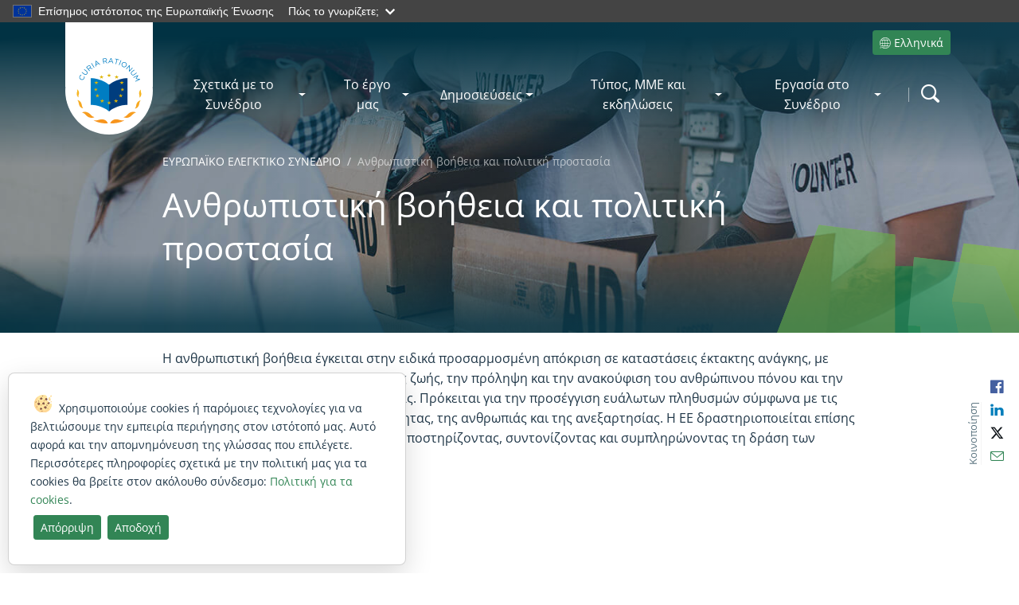

--- FILE ---
content_type: text/html; charset=utf-8
request_url: https://www.eca.europa.eu/el/humanitarian-aid-civil-protection
body_size: 39549
content:


<!DOCTYPE html>
<html dir="ltr" lang="el-GR">
    <head><meta charset="utf-8" /><meta name="viewport" content="width=device-width, initial-scale=1, shrink-to-fit=no" /><meta name="apple-mobile-web-app-capable" content="yes" /><meta http-equiv="X-UA-Compatible" content="IE=edge" /><meta name="GENERATOR" content="Microsoft SharePoint" /><meta http-equiv="Content-type" content="text/html; charset=utf-8" /><meta http-equiv="Expires" content="0" />
		<!-- ===== Hide unused styles in RTE Sharepoint (must be before corev15.css)  =================== -->
		<style>
			/* Deactivate unused H1 (must be unique and the title of the page) */
			H1.ms-rteElement-H1 { -ms-element:"false"; }
			/* Original styles used
			P.ms-rteElement-P {-ms-element: "false";}
			H2.ms-rteElement-H2 { -ms-element:"false"; }
			H3.ms-rteElement-H3 { -ms-element:"false"; }
			H4.ms-rteElement-H4 { -ms-element:"false"; }
			*/
			/* Deactivate unused styles */
			H1.ms-rteElement-H1B { -ms-element:"false"; }
			H2.ms-rteElement-H2B{ -ms-element:"false"; }
			H3.ms-rteElement-H3B{ -ms-element:"false"; }
			H4.ms-rteElement-H4B{ -ms-element:"false";}
			/* Deactivate unused text styles */
			.ms-rteStyle-Normal {-ms-element:"false"; }
			.ms-rteStyle-IntenseQuote {-ms-element:"false";}
			.ms-rteStyle-Emphasis {-ms-element:"false"; }
			.ms-rteStyle-IntenseEmphasis {-ms-element:"false";}
			.ms-rteStyle-References { -ms-element:"false";}
			.ms-rteStyle-IntenseReferences {-ms-element:"false";}
			.ms-rteStyle-Accent2 { -ms-element:"false";}
			.ms-rteStyle-Quote { -ms-element: "false";}
			.ms-rteStyle-Accent1 {-ms-element: "false";}
			/* Hide Text styles section under page elements */
			#Ribbon\.EditingTools\.CPEditTab\.Styles\.Styles\.Menu\.Styles	{
				display: none;
			} 
		</style>
        <!-- ===== STARTER: Robots  ======================================================================================================= -->
        

		<!-- ===== STARTER: Favicon / Windows Tile / iOS & Safari icons ======================================================================================== -->
		<!-- Favicon and device/browser icon -->
		<link rel="apple-touch-icon" sizes="180x180" href="https://static.eca.europa.eu/webcharter-internet/current/img/favicons/apple-touch-icon.png" /><link rel="icon" type="image/png" sizes="32x32" href="https://static.eca.europa.eu/webcharter-internet/current/img/favicons/favicon-32x32.png" /><link rel="icon" type="image/png" sizes="16x16" href="https://static.eca.europa.eu/webcharter-internet/current/img/favicons/favicon-16x16.png" /><link rel="mask-icon" href="https://static.eca.europa.eu/webcharter-internet/current/img/favicons/safari-pinned-tab.svg" color="#5bbad5" /><link rel="shortcut icon" href="https://static.eca.europa.eu/webcharter-internet/current/img/favicons/favicon.ico" /><meta name="msapplication-TileColor" content="#da532c" /><meta name="msapplication-config" content="https://static.eca.europa.eu/webcharter-internet/current/img/favicons/browserconfig.xml" /><meta name="theme-color" content="#ffffff" />
        <!-- The above 3 meta tags *must* come first in the head; any other head content must come *after* these tags -->

		<!-- ===== STARTER: Page Title loaded from page or page layout ==================================================================== -->
		<title>
	Ανθρωπιστική βοήθεια και πολιτική προστασία | European Court of Auditors
</title>
		<!-- ===== STARTER: Additional header placeholder (Meta description) - overridden by asp:content on pages or page layouts  =========================== -->
		
		<!-- ===== STARTER Micro Data and Open Graph for SEO and Social Share =================================================================================================== -->
		<!-- ===== STARTER: Placeholder for Micro Data Opengraph ====================================================== -->
		<script type="application/ld+json">
{
"@context": "http://schema.org",
"@type": "Organization",
"url": "http://www.eca.europa.eu/el/Pages/Humanitarian-aid-and-civil-protection.aspx?TermStoreId=8935807f-8495-4a93-a302-f4b76776d8ea&TermSetId=02248460-019c-4fa3-9b6f-be53ff4d0523&TermId=90a1ae0a-5ceb-46bb-becd-b63c4223e0ae",
"logo": "https://static.eca.europa.eu/webcharter-internet/current/img/favicons/apple-touch-icon.png",
"name" :"Ανθρωπιστική βοήθεια και πολιτική προστασία",
"description": "European Court of auditors, the guardians of the EU finances. This site is available in 24 languages"
}
</script><meta property="fb:app_id" content="966242223397117" /><meta property="og:site_name" content="European Court of Auditors" /><meta property="og:logo" content="https://static.eca.europa.eu/webcharter-internet/current/img/favicons/apple-touch-icon.png" /><meta property="og:title" content="Ανθρωπιστική βοήθεια και πολιτική προστασία" /><meta property="twitter:title" content="Ανθρωπιστική βοήθεια και πολιτική προστασία" /><meta property="og:description" content="" /><meta property="og:url" content="http://www.eca.europa.eu/el/Pages/Humanitarian-aid-and-civil-protection.aspx?TermStoreId=8935807f-8495-4a93-a302-f4b76776d8ea&amp;TermSetId=02248460-019c-4fa3-9b6f-be53ff4d0523&amp;TermId=90a1ae0a-5ceb-46bb-becd-b63c4223e0ae" /><meta property="og:type" content="website" /><meta property="twitter:image" content="&lt;img alt=&quot;&quot; src=&quot;/en/PublishingImages/topics/humanitarian-aid-civil-protection.jpg&quot; style=&quot;BORDER&amp;#58;0px solid;&quot; />" /><meta property="twitter:card" content="Ανθρωπιστική βοήθεια και πολιτική προστασία" /><meta property="twitter:description" content="" /><meta property="twitter:url" content="http://www.eca.europa.eu/el/Pages/Humanitarian-aid-and-civil-protection.aspx?TermStoreId=8935807f-8495-4a93-a302-f4b76776d8ea&amp;TermSetId=02248460-019c-4fa3-9b6f-be53ff4d0523&amp;TermId=90a1ae0a-5ceb-46bb-becd-b63c4223e0ae" /><meta property="og:image" content="&lt;img alt=&quot;&quot; src=&quot;/en/PublishingImages/topics/humanitarian-aid-civil-protection.jpg&quot; style=&quot;BORDER&amp;#58;0px solid;&quot; />" />

		<!-- ===== STARTER: SP Scripts and CSS  =========================================================================================== -->
		<link id="CssLink-c65e26f8e67f44f1b0da01492803b582" rel="stylesheet" type="text/css" href="/_layouts/15/1033/styles/Themable/corev15.css?rev=BiOgxuWcxBnhKNutTFJcDA%3D%3DTAG0"/>
<link id="CssLink-01915860cfd041358d7e851a1a5f6863" rel="stylesheet" type="text/css" href="/Style%20Library/en-US/Themable/Core%20Styles/controls15.css"/>
<style id="SPThemeHideForms" type="text/css">body {opacity:0 !important}</style><script type="text/javascript">// <![CDATA[ 

var g_SPOffSwitches={};
// ]]>
</script>
<script type="text/javascript" src="/_layouts/15/1033/initstrings.js?rev=qNBdKcYXjsTNpy05wOK7Gg%3D%3DTAG0"></script>
<script type="text/javascript" src="/_layouts/15/init.js?rev=eqiUN2EN5Xn%2F2YyfuJQDtA%3D%3DTAG0"></script>
<script type="text/javascript" src="/_layouts/15/1033/strings.js?rev=8an2r1MhIt8SHy2mZX33VA%3D%3DTAG0"></script>
<script type="text/javascript" src="/_layouts/15/theming.js?rev=SuLUbbwTXcxFWOWLFUsOkw%3D%3DTAG0"></script>
<script type="text/javascript" src="/_layouts/15/ie55up.js?rev=DI%2FQWWhap6s759k%2FklnF0g%3D%3DTAG0"></script>
<script type="text/javascript" src="/ScriptResource.axd?d=lBEumRbkkvdIjheGe_dNq0UzJ4Se6cCOcyF9kRuT4Gd7YOuO2L3DaKRZcKMCLDQmqlmpMHuyrOWEy4aTONV4DxJyYE0SJAgo3Xjtd6NFiwLCCOkNghRdMiOa_clSi89G6obFIRrXPt19yPxU-sIwgib2VYyuTNJBDK64wQwKBjiwDLks5uVMHPWx-2SukoMR0&amp;t=32e5dfca"></script>
<script type="text/javascript" src="/_layouts/15/blank.js?rev=OqEYlnomw4m5X%2FMg2wSuyA%3D%3DTAG0"></script>
<script type="text/javascript" src="/ScriptResource.axd?d=ecGRcufyghMlzm6N-95QcL-xg4Plv6DclhKRvpSd3bEDmLj9uyfYoaBbHGIFnUPqDGuU89aldsU1aU8rsTf453g5t8KywmpfZyx2pnKiscTSAYA4zQE5M3sHYWIpKXPJWFZU2dJZvZq4kQ-xOjWcnHItvGIrrdvEDu_LH0_AP6FTj1Augug2Q66NbluBUkP-0&amp;t=32e5dfca"></script>
<script type="text/javascript">RegisterSod("require.js", "\u002f_layouts\u002f15\u002frequire.js?rev=bv3fWJhk0uFGpVwBxnZKNQ\u00253D\u00253DTAG0");</script>
<script type="text/javascript">RegisterSod("sp.res.resx", "\u002f_layouts\u002f15\u002f1033\u002fsp.res.js?rev=FnWveYddVjlqQYS2ZBOOzA\u00253D\u00253DTAG0");</script>
<script type="text/javascript">RegisterSod("sp.runtime.js", "\u002f_layouts\u002f15\u002fsp.runtime.js?rev=ieBn\u00252FPr8FuV9095CsVXFdw\u00253D\u00253DTAG0");RegisterSodDep("sp.runtime.js", "sp.res.resx");</script>
<script type="text/javascript">RegisterSod("sp.js", "\u002f_layouts\u002f15\u002fsp.js?rev=Os4G339\u00252BEf5vdNuG9dSWtw\u00253D\u00253DTAG0");RegisterSodDep("sp.js", "sp.runtime.js");RegisterSodDep("sp.js", "sp.ui.dialog.js");RegisterSodDep("sp.js", "sp.res.resx");</script>
<script type="text/javascript">RegisterSod("sp.init.js", "\u002f_layouts\u002f15\u002fsp.init.js?rev=GcX1\u00252BQkwU9iewwepsza2Kw\u00253D\u00253DTAG0");</script>
<script type="text/javascript">RegisterSod("sp.ui.dialog.js", "\u002f_layouts\u002f15\u002fsp.ui.dialog.js?rev=d7y1SiSVwqLJzuIiMAukpg\u00253D\u00253DTAG0");RegisterSodDep("sp.ui.dialog.js", "sp.init.js");RegisterSodDep("sp.ui.dialog.js", "sp.res.resx");</script>
<script type="text/javascript">RegisterSod("core.js", "\u002f_layouts\u002f15\u002fcore.js?rev=OuK8lknoOD37VvjQyOsHrw\u00253D\u00253DTAG0");</script>
<script type="text/javascript">RegisterSod("menu.js", "\u002f_layouts\u002f15\u002fmenu.js?rev=WMbI5XqdDKTzX20rarEQsQ\u00253D\u00253DTAG0");</script>
<script type="text/javascript">RegisterSod("mQuery.js", "\u002f_layouts\u002f15\u002fmquery.js?rev=wdHoEUjBno2g0ULGFwFjAg\u00253D\u00253DTAG0");</script>
<script type="text/javascript">RegisterSod("callout.js", "\u002f_layouts\u002f15\u002fcallout.js?rev=yFnKkBSYasfA2rW6krdVFQ\u00253D\u00253DTAG0");RegisterSodDep("callout.js", "mQuery.js");RegisterSodDep("callout.js", "core.js");</script>
<script type="text/javascript">RegisterSod("sp.core.js", "\u002f_layouts\u002f15\u002fsp.core.js?rev=LSKJVyPWTBdDAU6EL2A6kw\u00253D\u00253DTAG0");RegisterSodDep("sp.core.js", "sp.init.js");RegisterSodDep("sp.core.js", "core.js");</script>
<script type="text/javascript">RegisterSod("clienttemplates.js", "\u002f_layouts\u002f15\u002fclienttemplates.js?rev=oZO8iLnMIX278DJXZp9S4A\u00253D\u00253DTAG0");</script>
<script type="text/javascript">RegisterSod("sharing.js", "\u002f_layouts\u002f15\u002fsharing.js?rev=z7dWWrP\u00252FqzzxvtLQKR08Ww\u00253D\u00253DTAG0");RegisterSodDep("sharing.js", "mQuery.js");RegisterSodDep("sharing.js", "clienttemplates.js");RegisterSodDep("sharing.js", "core.js");</script>
<script type="text/javascript">RegisterSod("suitelinks.js", "\u002f_layouts\u002f15\u002fsuitelinks.js?rev=hNe7S\u00252B4EVV83bzPy9U\u00252BEvQ\u00253D\u00253DTAG0");RegisterSodDep("suitelinks.js", "core.js");</script>
<script type="text/javascript">RegisterSod("clientrenderer.js", "\u002f_layouts\u002f15\u002fclientrenderer.js?rev=Evu1eqGPwP\u00252FeN5ZuIpaSTQ\u00253D\u00253DTAG0");</script>
<script type="text/javascript">RegisterSod("srch.resources.resx", "\u002f_layouts\u002f15\u002f1033\u002fsrch.resources.js?rev=vZPcBJM2l80oZNzRUCRQ4g\u00253D\u00253DTAG0");</script>
<script type="text/javascript">RegisterSod("search.clientcontrols.js", "\u002f_layouts\u002f15\u002fsearch.clientcontrols.js?rev=xgTuNRzK\u00252B28qr6bjGThpIw\u00253D\u00253DTAG0");RegisterSodDep("search.clientcontrols.js", "sp.init.js");RegisterSodDep("search.clientcontrols.js", "clientrenderer.js");RegisterSodDep("search.clientcontrols.js", "srch.resources.resx");</script>
<script type="text/javascript">RegisterSod("sp.search.js", "\u002f_layouts\u002f15\u002fsp.search.js?rev=eMyDf7ZGV6rTjB2sDSdovA\u00253D\u00253DTAG0");RegisterSodDep("sp.search.js", "sp.init.js");RegisterSodDep("sp.search.js", "sp.runtime.js");</script>
<script type="text/javascript">RegisterSod("ajaxtoolkit.js", "\u002f_layouts\u002f15\u002fajaxtoolkit.js?rev=I3jVxnVkBqeUZ\u00252FWA\u00252BgwTLg\u00253D\u00253DTAG0");RegisterSodDep("ajaxtoolkit.js", "search.clientcontrols.js");</script>
<script type="text/javascript">RegisterSod("userprofile", "\u002f_layouts\u002f15\u002fsp.userprofiles.js?rev=J0M1pzLkfDXcJflabMvTYA\u00253D\u00253DTAG0");RegisterSodDep("userprofile", "sp.runtime.js");</script>
<script type="text/javascript">RegisterSod("followingcommon.js", "\u002f_layouts\u002f15\u002ffollowingcommon.js?rev=MgAestdI8p64n4UsP1Xeug\u00253D\u00253DTAG0");RegisterSodDep("followingcommon.js", "sp.js");RegisterSodDep("followingcommon.js", "userprofile");RegisterSodDep("followingcommon.js", "core.js");RegisterSodDep("followingcommon.js", "mQuery.js");</script>
<script type="text/javascript">RegisterSod("profilebrowserscriptres.resx", "\u002f_layouts\u002f15\u002f1033\u002fprofilebrowserscriptres.js?rev=qwf69WaVc1mYlJLXqmZmVA\u00253D\u00253DTAG0");</script>
<script type="text/javascript">RegisterSod("sp.ui.mysitecommon.js", "\u002f_layouts\u002f15\u002fsp.ui.mysitecommon.js?rev=5nRJiZWvHP3AB7VS14cjuw\u00253D\u00253DTAG0");RegisterSodDep("sp.ui.mysitecommon.js", "sp.init.js");RegisterSodDep("sp.ui.mysitecommon.js", "sp.runtime.js");RegisterSodDep("sp.ui.mysitecommon.js", "userprofile");RegisterSodDep("sp.ui.mysitecommon.js", "profilebrowserscriptres.resx");</script>
<script type="text/javascript">RegisterSod("inplview", "\u002f_layouts\u002f15\u002finplview.js?rev=ecdG8BqIlGbfoftF0\u00252FIAZA\u00253D\u00253DTAG0");RegisterSodDep("inplview", "core.js");RegisterSodDep("inplview", "clienttemplates.js");RegisterSodDep("inplview", "sp.js");</script>
<script type="text/javascript">RegisterSod("dragdrop.js", "\u002f_layouts\u002f15\u002fdragdrop.js?rev=h\u00252F2Jd5ursJLUu88iNs\u00252FM2A\u00253D\u00253DTAG0");</script>
<script type="text/javascript">RegisterSod("quicklaunch.js", "\u002f_layouts\u002f15\u002fquicklaunch.js?rev=yuA4NhRQlmo9X6TJsaidUg\u00253D\u00253DTAG0");RegisterSodDep("quicklaunch.js", "dragdrop.js");</script>
<script type="text/javascript">RegisterSod("datepicker.js", "\u002f_layouts\u002f15\u002fdatepicker.js?rev=8dvNCKf66PXIf\u00252Bw1tiMMxQ\u00253D\u00253DTAG0");</script>
<link type="text/xml" rel="alternate" href="/el/_vti_bin/spsdisco.aspx" /><link rel="canonical" href="https://www.eca.europa.eu:443/el/humanitarian-aid-civil-protection" />
		
		<!-- ===== STARTER: Core SharePoint CSS =========================================================================================== -->
				

		<!-- ===== STARTER: Custom ECA & Bootstrap CSS  =================================================================================================== -->
        <!-- Vendor
		================================================== -->
		<!-- Bootstrap core CSS -->
		<link rel="stylesheet" href="https://static.eca.europa.eu/webcharter-internet/current/css/vendor/bootstrap.min.css" />
		<!-- ECA styles
		================================================== -->
		<link rel="stylesheet" href="https://static.eca.europa.eu/webcharter-internet/current/css/eca-internet.css" />
		<!-- Customized styles in SharePoint RTE editor	
		================================================== -->	
		<link rel="stylesheet" href="https://www.eca.europa.eu/Style%20Library/eca-rte.css" />
		<!-- Custom TEMP styles for live fix
		================================================== -->	
		<link rel="stylesheet" href="https://www.eca.europa.eu/Style%20Library/eca-fix.css" />
		<!-- ===== STARTER:JS needed for the anticipated loading of the page (top menu) =================================================================================================== -->
		<!-- Bootstrap core JavaScript
		================================================== -->
		<!-- Placed at the end of the document so the pages load faster -->
		<script src="https://static.eca.europa.eu/webcharter-internet/current/js/browser.js"></script>
		<script src="https://static.eca.europa.eu/webcharter-internet/current/js/vendor/bootstrap.bundle.min.js"></script>
		<script src="https://static.eca.europa.eu/webcharter-internet/current/js/vendor/libraries.js"></script>
		<!-- Scripts
		================================================== -->
		<!-- External JS for Global EU banner -->
		<script defer src="https://webtools.europa.eu/load.js?globan=1110"></script>

		<script src="https://static.eca.europa.eu/webcharter-internet/current/js/build_menu.min.js"></script>
		<script src="https://static.eca.europa.eu/webcharter-internet/current/js/eca-internet.min.js"></script>	

		<!-- Matomo -->
		<script>
		var _paq = window._paq = window._paq || [];
		/* tracker methods like "setCustomDimension" should be called before "trackPageView" */
		_paq.push(['setCustomUrl', location.href.toLowerCase()]);
		_paq.push(['trackPageView']);
		_paq.push(['enableLinkTracking']);
		(function() {
			var u="https://eca.matomo.cloud/";
			_paq.push(['setTrackerUrl', u+'matomo.php']);
			_paq.push(['setSiteId', '3']);
			var d=document, g=d.createElement('script'), s=d.getElementsByTagName('script')[0];
			g.async=true; g.src='https://cdn.matomo.cloud/eca.matomo.cloud/matomo.js'; s.parentNode.insertBefore(g,s);
		})();
		</script>
		<!-- End Matomo Code -->
		
		
	</head>

	<body>
        <!-- ===== Add class editmode to detect we are in EDIT page sharepoint  =========================================================================== -->
        
        <div class="site-wrapper">
			<!-- Control for accesibility -->
			<div class="skip-links" role="region" aria-label="Skip Links">
				<a class="skip-link" href="#maincontent">Skip to content</a>
				<a class="skip-link" href="#mainsearch">Skip to search</a>
				<a class="skip-link" href="#mainnav">Skip to navigation</a>
				<!--<button id="contrast" class="skip-link" title="Change the contrast">
					Switch the contrast
				</button>-->
			</div>
			<!-- ===== STARTER: SP IDs / Prefetch SP images / SP Form  =========================================================================== -->
			
			<div id="imgPrefetch" style="display:none">
<img src="/_layouts/15/images/spcommon.png?rev=43" />
<img src="https://static.eca.europa.eu/webcharter-internet/current/img/eca-logo.svg?rev=43" />
</div>

			<form method="post" action="./humanitarian-aid-civil-protection?TermStoreId=8935807f-8495-4a93-a302-f4b76776d8ea&amp;TermSetId=02248460-019c-4fa3-9b6f-be53ff4d0523&amp;TermId=90a1ae0a-5ceb-46bb-becd-b63c4223e0ae" onsubmit="javascript:return WebForm_OnSubmit();" id="aspnetForm">
<div class="aspNetHidden">
<input type="hidden" name="_wpcmWpid" id="_wpcmWpid" value="" />
<input type="hidden" name="wpcmVal" id="wpcmVal" value="" />
<input type="hidden" name="MSOWebPartPage_PostbackSource" id="MSOWebPartPage_PostbackSource" value="" />
<input type="hidden" name="MSOTlPn_SelectedWpId" id="MSOTlPn_SelectedWpId" value="" />
<input type="hidden" name="MSOTlPn_View" id="MSOTlPn_View" value="0" />
<input type="hidden" name="MSOTlPn_ShowSettings" id="MSOTlPn_ShowSettings" value="False" />
<input type="hidden" name="MSOGallery_SelectedLibrary" id="MSOGallery_SelectedLibrary" value="" />
<input type="hidden" name="MSOGallery_FilterString" id="MSOGallery_FilterString" value="" />
<input type="hidden" name="MSOTlPn_Button" id="MSOTlPn_Button" value="none" />
<input type="hidden" name="__EVENTTARGET" id="__EVENTTARGET" value="" />
<input type="hidden" name="__EVENTARGUMENT" id="__EVENTARGUMENT" value="" />
<input type="hidden" name="__REQUESTDIGEST" id="__REQUESTDIGEST" value="noDigest" />
<input type="hidden" name="MSOSPWebPartManager_DisplayModeName" id="MSOSPWebPartManager_DisplayModeName" value="Browse" />
<input type="hidden" name="MSOSPWebPartManager_ExitingDesignMode" id="MSOSPWebPartManager_ExitingDesignMode" value="false" />
<input type="hidden" name="MSOWebPartPage_Shared" id="MSOWebPartPage_Shared" value="" />
<input type="hidden" name="MSOLayout_LayoutChanges" id="MSOLayout_LayoutChanges" value="" />
<input type="hidden" name="MSOLayout_InDesignMode" id="MSOLayout_InDesignMode" value="" />
<input type="hidden" name="_wpSelected" id="_wpSelected" value="" />
<input type="hidden" name="_wzSelected" id="_wzSelected" value="" />
<input type="hidden" name="MSOSPWebPartManager_OldDisplayModeName" id="MSOSPWebPartManager_OldDisplayModeName" value="Browse" />
<input type="hidden" name="MSOSPWebPartManager_StartWebPartEditingName" id="MSOSPWebPartManager_StartWebPartEditingName" value="false" />
<input type="hidden" name="MSOSPWebPartManager_EndWebPartEditing" id="MSOSPWebPartManager_EndWebPartEditing" value="false" />
<input type="hidden" name="__LASTFOCUS" id="__LASTFOCUS" value="" />
<input type="hidden" name="__VIEWSTATE" id="__VIEWSTATE" value="/[base64]/xJjiqJ2vvTzthnpQ3Qsf/ntHNc10=" />
</div>

<script type="text/javascript">
//<![CDATA[
var theForm = document.forms['aspnetForm'];
if (!theForm) {
    theForm = document.aspnetForm;
}
function __doPostBack(eventTarget, eventArgument) {
    if (!theForm.onsubmit || (theForm.onsubmit() != false)) {
        theForm.__EVENTTARGET.value = eventTarget;
        theForm.__EVENTARGUMENT.value = eventArgument;
        theForm.submit();
    }
}
//]]>
</script>


<script src="/WebResource.axd?d=fbQvy22cxOTcTQskpdFWfTaHtmM-SwvnvjiQus5aMCm7Y2OCO8_gk_8g5-3gLLX3npjJ7e6LOLGLqbcevP0h7FZRVC6CW8QxUJqLEBYRb_81&amp;t=638901843720898773" type="text/javascript"></script>


<script type="text/javascript">
//<![CDATA[
var MSOWebPartPageFormName = 'aspnetForm';
var g_presenceEnabled = true;
var g_wsaEnabled = false;

var g_correlationId = '429af0a1-c5cd-d0e5-ee38-1ef7d544edec';
var g_wsaQoSEnabled = false;
var g_wsaQoSDataPoints = [];
var g_wsaRUMEnabled = false;
var g_wsaLCID = 1033;
var g_wsaListTemplateId = 850;
var g_wsaSiteTemplateId = 'CMSPUBLISHING#0';
var _spPageContextInfo={"webServerRelativeUrl":"/el","webAbsoluteUrl":"https://www.eca.europa.eu/el","viewId":"","listId":"{37bab4a5-a950-44c6-ae1e-679cca64783f}","listPermsMask":{"High":48,"Low":2147688513},"listUrl":"/el/Pages","listTitle":"Pages","listBaseTemplate":850,"viewOnlyExperienceEnabled":false,"blockDownloadsExperienceEnabled":false,"idleSessionSignOutEnabled":false,"cdnPrefix":"","siteAbsoluteUrl":"https://www.eca.europa.eu","siteId":"{16718370-22ff-4674-a323-be57215bfaac}","showNGSCDialogForSyncOnTS":false,"supportPoundStorePath":true,"supportPercentStorePath":true,"siteSubscriptionId":null,"CustomMarkupInCalculatedFieldDisabled":true,"AllowCustomMarkupInCalculatedField":false,"isSPO":false,"farmLabel":null,"serverRequestPath":"/el/Pages/Humanitarian-aid-and-civil-protection.aspx","layoutsUrl":"_layouts/15","webId":"{832ebc45-d4e5-4bc9-80dd-a6d0fc259511}","webTitle":"ΕΥΡΩΠΑÏKΟ ΕΛΕΓΚΤΙΚΟ ΣΥΝΕΔΡΙΟ","webTemplate":"39","webTemplateConfiguration":"CMSPUBLISHING#0","webDescription":"Θεματοφύλακας των οικονομικών της ΕΕ","tenantAppVersion":"1503741036","isAppWeb":false,"webLogoUrl":"_layouts/15/images/siteicon.png","webLanguage":1033,"currentLanguage":1033,"currentUICultureName":"en-US","currentCultureName":"el-GR","currentCultureLCID":1032,"env":null,"nid":0,"fid":0,"serverTime":"2026-01-25T23:22:31.6413619Z","siteClientTag":"1844$$16.0.10417.20037","crossDomainPhotosEnabled":false,"openInClient":false,"Has2019Era":true,"webUIVersion":15,"webPermMasks":{"High":48,"Low":2147688513},"pageListId":"{37bab4a5-a950-44c6-ae1e-679cca64783f}","pageItemId":137,"pagePermsMask":{"High":48,"Low":2147688513},"pagePersonalizationScope":1,"userEmail":"","userId":0,"userLoginName":null,"userDisplayName":null,"isAnonymousUser":true,"isAnonymousGuestUser":false,"isEmailAuthenticationGuestUser":false,"isExternalGuestUser":false,"systemUserKey":null,"alertsEnabled":true,"siteServerRelativeUrl":"/","allowSilverlightPrompt":"True","themeCacheToken":"/el::55:","themedCssFolderUrl":null,"themedImageFileNames":null,"modernThemingEnabled":true,"isSiteAdmin":false,"ExpFeatures":[480216468,1884350801,1158731092,62197791,538521105,335811073,4194306,34614301,268500996,-1946025984,28445328,-2147475455,134291456,65536,288,950272,1282,808326148,134217873,0,0,-1073217536,545285252,18350656,-467402752,6291457,-2147483644,1074794496,-1728053184,1845537108,622628,4102,0,0,0,0,0,0,0,0,0,0,0,0,0,0,0],"killSwitches":{},"InternalValidAuthorities":["methodology.eca.europa.eu","methodology.eca.europa.eu","www-2023.eca.europa.eu","www-2019-deploy.eca.europa.eu","www-2023.eca.europa.eu","www.eca.europa.eu","www.eca.europa.eu","eca.europa.eu","eca.europa.eu"],"CorrelationId":"429af0a1-c5cd-d0e5-ee38-1ef7d544edec","hasManageWebPermissions":false,"isNoScriptEnabled":false,"groupId":null,"groupHasHomepage":true,"groupHasQuickLaunchConversationsLink":false,"departmentId":null,"hubSiteId":null,"hasPendingWebTemplateExtension":false,"isHubSite":false,"isWebWelcomePage":false,"siteClassification":"","hideSyncButtonOnODB":false,"showNGSCDialogForSyncOnODB":false,"sitePagesEnabled":false,"sitePagesFeatureVersion":0,"DesignPackageId":"00000000-0000-0000-0000-000000000000","groupType":null,"groupColor":"#eb0e3e","siteColor":"#eb0e3e","headerEmphasis":0,"navigationInfo":null,"guestsEnabled":false,"MenuData":{"SignInUrl":"/el/_layouts/15/Authenticate.aspx?Source=%2Fel%2Fhumanitarian%2Daid%2Dcivil%2Dprotection"},"RecycleBinItemCount":-1,"PublishingFeatureOn":true,"PreviewFeaturesEnabled":false,"disableAppViews":false,"disableFlows":false,"serverRedirectedUrl":null,"formDigestValue":"0x93CD67E7D895733C93608467B61CD8EBDD108145BBB5CAB15AEB0BA405A39546E0FDDC9062B8B5FD01DD81E0DDBCE738E54DEC55CD35A28AC4C7D716916A80C0,25 Jan 2026 23:22:31 -0000","maximumFileSize":10240,"formDigestTimeoutSeconds":1800,"canUserCreateMicrosoftForm":false,"canUserCreateVisioDrawing":true,"readOnlyState":null,"isTenantDevSite":false,"preferUserTimeZone":false,"userTimeZoneData":null,"userTime24":false,"userFirstDayOfWeek":null,"webTimeZoneData":null,"webTime24":false,"webFirstDayOfWeek":null,"isSelfServiceSiteCreationEnabled":null,"alternateWebAppHost":"","aadTenantId":"","aadUserId":"","aadInstanceUrl":"","msGraphEndpointUrl":"https://","allowInfectedDownload":true};_spPageContextInfo.updateFormDigestPageLoaded=new Date();_spPageContextInfo.clientServerTimeDelta=new Date(_spPageContextInfo.serverTime)-new Date();if(typeof(define)=='function'){define('SPPageContextInfo',[],function(){return _spPageContextInfo;});}var L_Menu_BaseUrl="/el";
var L_Menu_LCID="1033";
var L_Menu_SiteTheme="null";
document.onreadystatechange=fnRemoveAllStatus; function fnRemoveAllStatus(){removeAllStatus(true)};
                            function DoCallBack(filterText)
                            {WebForm_DoCallback('ctl00$PlaceHolderMain$ctl07$ctl00',filterText,UpdateFilterCallback,0,CallBackError,true)
                            }
                            function CallBackError(result, clientsideString)
                            {                
                            }
                        Flighting.ExpFeatures = [480216468,1884350801,1158731092,62197791,538521105,335811073,4194306,34614301,268500996,-1946025984,28445328,-2147475455,134291456,65536,288,950272,1282,808326148,134217873,0,0,-1073217536,545285252,18350656,-467402752,6291457,-2147483644,1074794496,-1728053184,1845537108,622628,4102,0,0,0,0,0,0,0,0,0,0,0,0,0,0,0]; (function()
{
    if(typeof(window.SP) == "undefined") window.SP = {};
    if(typeof(window.SP.YammerSwitch) == "undefined") window.SP.YammerSwitch = {};

    var ysObj = window.SP.YammerSwitch;
    ysObj.IsEnabled = false;
    ysObj.TargetYammerHostName = "www.yammer.com";
} )(); var _spWebPartComponents = new Object();//]]>
</script>

<script src="/_layouts/15/blank.js?rev=OqEYlnomw4m5X%2FMg2wSuyA%3D%3DTAG0" type="text/javascript"></script>
<script type="text/javascript">
//<![CDATA[
window.SPThemeUtils && SPThemeUtils.RegisterCssReferences([{"Url":"\u002f_layouts\u002f15\u002f1033\u002fstyles\u002fThemable\u002fcorev15.css?rev=BiOgxuWcxBnhKNutTFJcDA\u00253D\u00253DTAG0","OriginalUrl":"\u002f_layouts\u002f15\u002f1033\u002fstyles\u002fThemable\u002fcorev15.css?rev=BiOgxuWcxBnhKNutTFJcDA\u00253D\u00253DTAG0","Id":"CssLink-c65e26f8e67f44f1b0da01492803b582","ConditionalExpression":"","After":"","RevealToNonIE":"false"},{"Url":"\u002fStyle Library\u002fen-US\u002fThemable\u002fCore Styles\u002fcontrols15.css","OriginalUrl":"\u002fStyle Library\u002fen-US\u002fThemable\u002fCore Styles\u002fcontrols15.css","Id":"CssLink-01915860cfd041358d7e851a1a5f6863","ConditionalExpression":"","After":"","RevealToNonIE":"false"}]);
(function(){

        if (typeof(_spBodyOnLoadFunctions) === 'undefined' || _spBodyOnLoadFunctions === null) {
            return;
        }
        _spBodyOnLoadFunctions.push(function() {
            SP.SOD.executeFunc('core.js', 'FollowingDocument', function() { FollowingDocument(); });
        });
    })();(function(){

        if (typeof(_spBodyOnLoadFunctions) === 'undefined' || _spBodyOnLoadFunctions === null) {
            return;
        }
        _spBodyOnLoadFunctions.push(function() {
            SP.SOD.executeFunc('core.js', 'FollowingCallout', function() { FollowingCallout(); });
        });
    })();if (typeof(DeferWebFormInitCallback) == 'function') DeferWebFormInitCallback();function WebForm_OnSubmit() {
UpdateFormDigest('\u002fel', 1440000);if (typeof(_spFormOnSubmitWrapper) != 'undefined') {return _spFormOnSubmitWrapper();} else {return true;};
return true;
}
//]]>
</script>

<div class="aspNetHidden">

	<input type="hidden" name="__VIEWSTATEGENERATOR" id="__VIEWSTATEGENERATOR" value="EA5D22D8" />
</div>

				<!-- ===== STARTER: SharePoint Reqs this for adding columns ===================================================== -->
				<script type="text/javascript"> var submitHook = function () { return false; }; theForm._spOldSubmit = theForm.submit; theForm.submit = function () { if (!submitHook()) { this._spOldSubmit(); } }; </script>

				<!-- ===== STARTER: Web Part Manager  ============================================================================================= -->
				<script nonce="c65eee04-fe83-47e5-a7f5-ac777116a6e2" src="/_layouts/15/next/spclient/en-us/sp-classic-page-assembly.js?uniqueId=23Q8x">

</script><script nonce="c65eee04-fe83-47e5-a7f5-ac777116a6e2">
	//<!--
	

(function(global){
  var correlationId="429af0a1-c5cd-d0e5-ee38-1ef7d544edec",
    handleFailure=function(errorInformation){    console.error(errorInformation.message);},
    spClientSidePageContext={ 

"clientSideApplicationId" : "eb4b666b-5c29-4dad-9a99-23613f21a2b7",

"contextWebInfo" : {"_ObjectType_":"SP.ContextWebInformation","FormDigestTimeoutSeconds":1800,"FormDigestValue":"0x93CD67E7D895733C93608467B61CD8EBDD108145BBB5CAB15AEB0BA405A39546E0FDDC9062B8B5FD01DD81E0DDBCE738E54DEC55CD35A28AC4C7D716916A80C0,25 Jan 2026 23:22:31 -0000","LibraryVersion":"16.0.10417.20037","SiteFullUrl":"https:\u002f\u002fwww.eca.europa.eu","SupportedSchemaVersions":["14.0.0.0","15.0.0.0"],"WebFullUrl":"https:\u002f\u002fwww.eca.europa.eu\u002fel"},

"customActions" : [],

"spPageContextInfo" : {"webServerRelativeUrl":"/el","webAbsoluteUrl":"https://www.eca.europa.eu/el","viewId":"","listId":"{37bab4a5-a950-44c6-ae1e-679cca64783f}","listPermsMask":{"High":48,"Low":2147688513},"listUrl":"/el/Pages","listTitle":"Pages","listBaseTemplate":850,"viewOnlyExperienceEnabled":false,"blockDownloadsExperienceEnabled":false,"idleSessionSignOutEnabled":false,"cdnPrefix":"","siteAbsoluteUrl":"https://www.eca.europa.eu","siteId":"{16718370-22ff-4674-a323-be57215bfaac}","showNGSCDialogForSyncOnTS":false,"supportPoundStorePath":true,"supportPercentStorePath":true,"siteSubscriptionId":null,"CustomMarkupInCalculatedFieldDisabled":true,"AllowCustomMarkupInCalculatedField":false,"isSPO":false,"farmLabel":null,"serverRequestPath":"/el/Pages/Humanitarian-aid-and-civil-protection.aspx","layoutsUrl":"_layouts/15","webId":"{832ebc45-d4e5-4bc9-80dd-a6d0fc259511}","webTitle":"ΕΥΡΩΠΑÏKΟ ΕΛΕΓΚΤΙΚΟ ΣΥΝΕΔΡΙΟ","webTemplate":"39","webTemplateConfiguration":"CMSPUBLISHING#0","webDescription":"Θεματοφύλακας των οικονομικών της ΕΕ","tenantAppVersion":"1503741036","isAppWeb":false,"webLogoUrl":"_layouts/15/images/siteicon.png","webLanguage":1033,"currentLanguage":1033,"currentUICultureName":"en-US","currentCultureName":"el-GR","currentCultureLCID":1032,"env":null,"nid":0,"fid":0,"serverTime":"2026-01-25T23:22:31.7351019Z","siteClientTag":"1844$$16.0.10417.20037","crossDomainPhotosEnabled":false,"openInClient":false,"Has2019Era":true,"webUIVersion":15,"webPermMasks":{"High":48,"Low":2147688513},"pageListId":"{37bab4a5-a950-44c6-ae1e-679cca64783f}","pageItemId":137,"pagePermsMask":{"High":48,"Low":2147688513},"pagePersonalizationScope":1,"userEmail":"","userId":0,"userLoginName":null,"userDisplayName":null,"isAnonymousUser":true,"isAnonymousGuestUser":false,"isEmailAuthenticationGuestUser":false,"isExternalGuestUser":false,"systemUserKey":null,"alertsEnabled":true,"siteServerRelativeUrl":"/","allowSilverlightPrompt":"True","themeCacheToken":"/el::55:","themedCssFolderUrl":null,"themedImageFileNames":null,"modernThemingEnabled":true,"isSiteAdmin":false,"ExpFeatures":[480216468,1884350801,1158731092,62197791,538521105,335811073,4194306,34614301,268500996,-1946025984,28445328,-2147475455,134291456,65536,288,950272,1282,808326148,134217873,0,0,-1073217536,545285252,18350656,-467402752,6291457,-2147483644,1074794496,-1728053184,1845537108,622628,4102,0,0,0,0,0,0,0,0,0,0,0,0,0,0,0],"killSwitches":{},"InternalValidAuthorities":["methodology.eca.europa.eu","methodology.eca.europa.eu","www-2023.eca.europa.eu","www-2019-deploy.eca.europa.eu","www-2023.eca.europa.eu","www.eca.europa.eu","www.eca.europa.eu","eca.europa.eu","eca.europa.eu"],"CorrelationId":"429af0a1-c5cd-d0e5-ee38-1ef7d544edec","hasManageWebPermissions":false,"isNoScriptEnabled":false,"groupId":null,"groupHasHomepage":true,"groupHasQuickLaunchConversationsLink":false,"departmentId":null,"hubSiteId":null,"hasPendingWebTemplateExtension":false,"isHubSite":false,"isWebWelcomePage":false,"siteClassification":"","hideSyncButtonOnODB":false,"showNGSCDialogForSyncOnODB":false,"sitePagesEnabled":false,"sitePagesFeatureVersion":0,"DesignPackageId":"00000000-0000-0000-0000-000000000000","groupType":null,"groupColor":"#eb0e3e","siteColor":"#eb0e3e","headerEmphasis":0,"navigationInfo":null,"guestsEnabled":false,"MenuData":{"SignInUrl":"/el/_layouts/15/Authenticate.aspx?Source=%2Fel%2Fhumanitarian%2Daid%2Dcivil%2Dprotection"},"RecycleBinItemCount":-1,"PublishingFeatureOn":true,"PreviewFeaturesEnabled":false,"disableAppViews":false,"disableFlows":false,"serverRedirectedUrl":null,"formDigestValue":"0x93CD67E7D895733C93608467B61CD8EBDD108145BBB5CAB15AEB0BA405A39546E0FDDC9062B8B5FD01DD81E0DDBCE738E54DEC55CD35A28AC4C7D716916A80C0,25 Jan 2026 23:22:31 -0000","maximumFileSize":10240,"formDigestTimeoutSeconds":1800,"canUserCreateMicrosoftForm":false,"canUserCreateVisioDrawing":true,"readOnlyState":null,"isTenantDevSite":false,"preferUserTimeZone":false,"userTimeZoneData":null,"userTime24":false,"userFirstDayOfWeek":null,"webTimeZoneData":null,"webTime24":false,"webFirstDayOfWeek":null,"isSelfServiceSiteCreationEnabled":null,"alternateWebAppHost":"","aadTenantId":"","aadUserId":"","aadInstanceUrl":"","msGraphEndpointUrl":"https://","allowInfectedDownload":true},

"manifests" : [{"preloadOptions":{},"title":{"default":"classic-page-webpart-application"},"description":{"default":"Classic page webpart application"},"assemblyId":"addf4597-640f-4316-858c-2359e0c4ec21","version":"0.1.5","alias":"ClassicPageWebPartApplication","preloadComponents":["02a01e42-69ab-403d-8a16-acd128661f8e","0d910c1c-13b9-4e1c-9aa4-b008c5e42d7d","aa0a46ec-1505-43cd-a44a-93f3a5aa460a","974a7777-0990-4136-8fa6-95d80114c2e0","c83d5509-ccd5-4c67-919f-2440f237927a","a81a5cf6-c9ad-4a0a-85aa-68c03d2d22a2","8494e7d7-6b99-47b2-a741-59873e42f16f","1c4541f7-5c31-41aa-9fa8-fbc9dc14c0a8","1c6c9123-7aac-41f3-a376-3caea41ed83f","f97266fb-ccb7-430e-9384-4124d05295d3","467dc675-7cc5-4709-8aac-78e3b71bd2f6","7263c7d0-1d6a-45ec-8d85-d4d1d234171b","73e1dc6c-8441-42cc-ad47-4bd3659f8a3a","8217e442-8ed3-41fd-957d-b112e841286a","cc2cc925-b5be-41bb-880a-f0f8030c6aff","4df9bb86-ab0a-4aab-ab5f-48bf167048fb","3fbad3f4-a628-41b0-8694-2054c09edccd","05ed6956-59ad-4aa6-9e4e-b832c96ae87b"],"isInternal":true,"loaderConfig":{"internalModuleBaseUrls":["/_layouts/15/next/spclient/"],"entryModuleId":"sp-classic-page-application","scriptResources":{"sp-classic-page-application":{"type":"localizedPath","defaultPath":{"default":"en-us/sp-classic-page-application.js?uniqueId=23Q8x"}},"@microsoft/sp-core-library":{"type":"component","id":"7263c7d0-1d6a-45ec-8d85-d4d1d234171b","version":"1.5.0"},"@microsoft/sp-webpart-base":{"type":"component","id":"974a7777-0990-4136-8fa6-95d80114c2e0","version":"1.5.0"},"@microsoft/sp-loader":{"type":"component","id":"1c6c9123-7aac-41f3-a376-3caea41ed83f","version":"1.5.0"},"@ms/sp-telemetry":{"type":"component","id":"8217e442-8ed3-41fd-957d-b112e841286a","version":"0.2.2"},"@microsoft/sp-application-base":{"type":"component","id":"4df9bb86-ab0a-4aab-ab5f-48bf167048fb","version":"1.5.0"}}},"manifestVersion":2,"id":"eb4b666b-5c29-4dad-9a99-23613f21a2b7","componentType":"Application"}, {"preconfiguredEntries":[{"title":{"default":"Keyword Suggestion"},"description":{"default":"Keyword Suggestion description"},"officeFabricIconFontName":"Page","groupId":"5c03119e-3074-46fd-976b-c60198311f70","group":{"default":"Other"},"properties":{"description":"Keyword Suggestion"}}],"version":"1.12.0","alias":"WPKeywordSuggestion","loaderConfig":{"internalModuleBaseUrls":["https://static.eca.europa.eu/internet/"],"entryModuleId":"keyword-suggestion-web-part","scriptResources":{"keyword-suggestion-web-part":{"type":"path","path":"keyword-suggestion-web-part_655b55b4ef6299f74a3973dfbf6761be.js"},"WpAllStrings":{"type":"localizedPath","defaultPath":"s-wpallstrings_en-us_ac1f64664033f873c1eded1420fb9477.js","paths":{}},"@microsoft/sp-core-library":{"type":"component","id":"7263c7d0-1d6a-45ec-8d85-d4d1d234171b","version":"1.4.1"},"@microsoft/sp-webpart-base":{"type":"component","id":"974a7777-0990-4136-8fa6-95d80114c2e0","version":"1.4.1"}}},"manifestVersion":2,"id":"a9eb3876-082b-446f-8798-1a16fa8a8647","componentType":"WebPart"}, {"preconfiguredEntries":[{"title":{"default":"Feedback"},"description":{"default":"Feedback form for public user"},"officeFabricIconFontName":"Page","groupId":"5c03119e-3074-46fd-976b-c60198311f70","group":{"default":"Other"},"properties":{"description":"Feedback form"}}],"version":"1.12.0","alias":"WPFeedback","loaderConfig":{"internalModuleBaseUrls":["https://static.eca.europa.eu/internet/"],"entryModuleId":"feedback-web-part","scriptResources":{"feedback-web-part":{"type":"path","path":"feedback-web-part_11d56c2be64d1ae1c7b273bdc5ddcf1d.js"},"WpAllStrings":{"type":"localizedPath","defaultPath":"s-wpallstrings_en-us_ac1f64664033f873c1eded1420fb9477.js","paths":{}},"@microsoft/sp-core-library":{"type":"component","id":"7263c7d0-1d6a-45ec-8d85-d4d1d234171b","version":"1.4.1"},"@microsoft/sp-webpart-base":{"type":"component","id":"974a7777-0990-4136-8fa6-95d80114c2e0","version":"1.4.1"}}},"manifestVersion":2,"id":"4c446970-030e-4bed-98cb-df21603a3976","componentType":"WebPart"}, {"preconfiguredEntries":[{"title":{"default":"SubscriberForm"},"description":{"default":"SubscriberForm"},"officeFabricIconFontName":"Page","groupId":"5c03119e-3074-46fd-976b-c60198311f70","group":{"default":"Other"},"properties":{"description":"SubscriberForm"}}],"version":"1.12.0","alias":"SubscriberFormWebPart","loaderConfig":{"internalModuleBaseUrls":["https://static.eca.europa.eu/internet/"],"entryModuleId":"subscriber-form-web-part","scriptResources":{"subscriber-form-web-part":{"type":"path","path":"subscriber-form-web-part_93388f4addcd0fa0c18a3a104017feeb.js"},"WpAllStrings":{"type":"localizedPath","defaultPath":"s-wpallstrings_en-us_ac1f64664033f873c1eded1420fb9477.js","paths":{}},"@microsoft/sp-core-library":{"type":"component","id":"7263c7d0-1d6a-45ec-8d85-d4d1d234171b","version":"1.4.1"},"@microsoft/sp-webpart-base":{"type":"component","id":"974a7777-0990-4136-8fa6-95d80114c2e0","version":"1.4.1"}}},"manifestVersion":2,"id":"8db22dde-e815-4102-88d1-ede2bf9fe8f4","componentType":"WebPart"}, {"preconfiguredEntries":[{"title":{"default":"Simple listing page"},"description":{"default":"Simple listing page web part"},"officeFabricIconFontName":"Page","groupId":"5c03119e-3074-46fd-976b-c60198311f70","group":{"default":"Other"},"properties":{"description":"Simple listing page web part"}}],"version":"1.12.0","alias":"WPSimpleListingPageWebPart","loaderConfig":{"internalModuleBaseUrls":["https://static.eca.europa.eu/internet/"],"entryModuleId":"wp-simple-listing-page-web-part","scriptResources":{"wp-simple-listing-page-web-part":{"type":"path","path":"wp-simple-listing-page-web-part_8d397c52565703af2cb5a618222333a8.js"},"WpAllStrings":{"type":"localizedPath","defaultPath":"s-wpallstrings_en-us_ac1f64664033f873c1eded1420fb9477.js","paths":{}},"PropertyControlStrings":{"type":"localizedPath","defaultPath":{"default":"s-propertycontrolstrings_en-us_de0ec791c9d23a2cf10911a72c5b616c.js"}},"@microsoft/sp-core-library":{"type":"component","id":"7263c7d0-1d6a-45ec-8d85-d4d1d234171b","version":"1.4.1"},"@microsoft/sp-webpart-base":{"type":"component","id":"974a7777-0990-4136-8fa6-95d80114c2e0","version":"1.4.1"},"@microsoft/sp-lodash-subset":{"type":"component","id":"73e1dc6c-8441-42cc-ad47-4bd3659f8a3a","version":"1.4.1"},"@microsoft/sp-http":{"type":"component","id":"c07208f0-ea3b-4c1a-9965-ac1b825211a6","version":"1.4.1"}}},"manifestVersion":2,"id":"c3661cf3-0345-407d-9877-d9374f89605f","componentType":"WebPart"}, {"version":"1.5.0","alias":"SPCoreLibrary","isInternal":true,"loaderConfig":{"internalModuleBaseUrls":["/_layouts/15/next/spclient/"],"entryModuleId":"sp-core-library","scriptResources":{"sp-core-library":{"type":"localizedPath","defaultPath":{"default":"en-us/sp-core-library.js?uniqueId=23Q8x"}},"@microsoft/sp-lodash-subset":{"type":"component","id":"73e1dc6c-8441-42cc-ad47-4bd3659f8a3a","version":"1.5.0"}}},"manifestVersion":2,"id":"7263c7d0-1d6a-45ec-8d85-d4d1d234171b","componentType":"Library"}, {"version":"1.5.0","alias":"SPWebPartBase","isInternal":true,"loaderConfig":{"internalModuleBaseUrls":["/_layouts/15/next/spclient/"],"entryModuleId":"sp-webpart-base","scriptResources":{"sp-webpart-base":{"type":"localizedPath","defaultPath":{"default":"en-us/sp-webpart-base.js?uniqueId=23Q8x"}},"@microsoft/sp-core-library":{"type":"component","id":"7263c7d0-1d6a-45ec-8d85-d4d1d234171b","version":"1.5.0"},"@microsoft/decorators":{"type":"component","id":"f97266fb-ccb7-430e-9384-4124d05295d3","version":"1.5.0"},"react":{"type":"component","id":"0d910c1c-13b9-4e1c-9aa4-b008c5e42d7d","version":"15.6.2"},"@ms/sp-telemetry":{"type":"component","id":"8217e442-8ed3-41fd-957d-b112e841286a","version":"0.2.2"},"@microsoft/sp-lodash-subset":{"type":"component","id":"73e1dc6c-8441-42cc-ad47-4bd3659f8a3a","version":"1.5.0"},"@microsoft/office-ui-fabric-react-bundle":{"type":"component","id":"02a01e42-69ab-403d-8a16-acd128661f8e","version":"1.5.0"},"react-dom":{"type":"component","id":"aa0a46ec-1505-43cd-a44a-93f3a5aa460a","version":"15.6.2"},"@microsoft/load-themed-styles":{"type":"component","id":"229b8d08-79f3-438b-8c21-4613fc877abd","version":"0.1.2"},"@microsoft/sp-component-base":{"type":"component","id":"467dc675-7cc5-4709-8aac-78e3b71bd2f6","version":"1.5.0"},"@microsoft/sp-http":{"type":"component","id":"c07208f0-ea3b-4c1a-9965-ac1b825211a6","version":"1.5.0"},"@ms/sp-load-themed-styles":{"type":"component","id":"229b8d08-79f3-438b-8c21-4613fc877abd","version":"0.1.2"},"@microsoft/sp-loader":{"type":"component","id":"1c6c9123-7aac-41f3-a376-3caea41ed83f","version":"1.5.0"},"@microsoft/sp-page-context":{"type":"component","id":"1c4541f7-5c31-41aa-9fa8-fbc9dc14c0a8","version":"1.5.0"}}},"manifestVersion":2,"id":"974a7777-0990-4136-8fa6-95d80114c2e0","componentType":"Library"}, {"version":"1.5.0","alias":"SPLoader","isInternal":true,"loaderConfig":{"internalModuleBaseUrls":["/_layouts/15/next/spclient/"],"entryModuleId":"sp-loader","scriptResources":{"sp-loader":{"type":"localizedPath","defaultPath":{"default":"en-us/sp-loader.js?uniqueId=23Q8x"}},"@microsoft/sp-core-library":{"type":"component","id":"7263c7d0-1d6a-45ec-8d85-d4d1d234171b","version":"1.5.0"},"@ms/sp-telemetry":{"type":"component","id":"8217e442-8ed3-41fd-957d-b112e841286a","version":"0.2.2"},"@microsoft/sp-page-context":{"type":"component","id":"1c4541f7-5c31-41aa-9fa8-fbc9dc14c0a8","version":"1.5.0"},"@microsoft/sp-http":{"type":"component","id":"c07208f0-ea3b-4c1a-9965-ac1b825211a6","version":"1.5.0"},"@microsoft/sp-lodash-subset":{"type":"component","id":"73e1dc6c-8441-42cc-ad47-4bd3659f8a3a","version":"1.5.0"},"@microsoft/sp-dynamic-data":{"type":"component","id":"e40f8203-b39d-425a-a957-714852e33b79","version":"1.5.0"},"@microsoft/load-themed-styles":{"type":"component","id":"229b8d08-79f3-438b-8c21-4613fc877abd","version":"0.1.2"}}},"manifestVersion":2,"id":"1c6c9123-7aac-41f3-a376-3caea41ed83f","componentType":"Library"}, {"version":"0.2.2","alias":"SPTelemetry","isInternal":true,"loaderConfig":{"internalModuleBaseUrls":["/_layouts/15/next/spclient/"],"entryModuleId":"sp-telemetry","scriptResources":{"sp-telemetry":{"type":"path","path":"sp-telemetry.js"},"@microsoft/sp-core-library":{"type":"component","id":"7263c7d0-1d6a-45ec-8d85-d4d1d234171b","version":"1.5.0"},"@ms/odsp-utilities-bundle":{"type":"component","id":"cc2cc925-b5be-41bb-880a-f0f8030c6aff","version":"1.1.0"},"@microsoft/sp-lodash-subset":{"type":"component","id":"73e1dc6c-8441-42cc-ad47-4bd3659f8a3a","version":"1.5.0"}}},"manifestVersion":2,"id":"8217e442-8ed3-41fd-957d-b112e841286a","componentType":"Library"}, {"version":"1.5.0","alias":"SPApplicationBase","preloadComponents":["c0c518b8-701b-4f6f-956d-5782772bb731"],"isInternal":true,"loaderConfig":{"internalModuleBaseUrls":["/_layouts/15/next/spclient/"],"entryModuleId":"sp-application-base","scriptResources":{"sp-application-base":{"type":"localizedPath","defaultPath":{"default":"en-us/sp-application-base.js?uniqueId=23Q8x"}},"@microsoft/sp-core-library":{"type":"component","id":"7263c7d0-1d6a-45ec-8d85-d4d1d234171b","version":"1.5.0"},"@ms/sp-telemetry":{"type":"component","id":"8217e442-8ed3-41fd-957d-b112e841286a","version":"0.2.2"},"@microsoft/sp-http":{"type":"component","id":"c07208f0-ea3b-4c1a-9965-ac1b825211a6","version":"1.5.0"},"@microsoft/sp-loader":{"type":"component","id":"1c6c9123-7aac-41f3-a376-3caea41ed83f","version":"1.5.0"},"@ms/odsp-utilities-bundle":{"type":"component","id":"cc2cc925-b5be-41bb-880a-f0f8030c6aff","version":"1.1.0"},"@microsoft/sp-extension-base":{"type":"component","id":"0773bd53-a69e-4293-87e6-ba80ea4d614b","version":"1.5.0"},"@microsoft/decorators":{"type":"component","id":"f97266fb-ccb7-430e-9384-4124d05295d3","version":"1.5.0"},"@microsoft/sp-page-context":{"type":"component","id":"1c4541f7-5c31-41aa-9fa8-fbc9dc14c0a8","version":"1.5.0"},"@microsoft/sp-component-base":{"type":"component","id":"467dc675-7cc5-4709-8aac-78e3b71bd2f6","version":"1.5.0"},"@microsoft/sp-lodash-subset":{"type":"component","id":"73e1dc6c-8441-42cc-ad47-4bd3659f8a3a","version":"1.5.0"},"@microsoft/load-themed-styles":{"type":"component","id":"229b8d08-79f3-438b-8c21-4613fc877abd","version":"0.1.2"},"@ms/sp-load-themed-styles":{"type":"component","id":"229b8d08-79f3-438b-8c21-4613fc877abd","version":"0.1.2"}}},"manifestVersion":2,"id":"4df9bb86-ab0a-4aab-ab5f-48bf167048fb","componentType":"Library"}, {"version":"1.5.0","alias":"OfficeUIFabricReact","isInternal":true,"loaderConfig":{"internalModuleBaseUrls":["/_layouts/15/next/spclient/"],"entryModuleId":"office-ui-fabric-react-bundle","scriptResources":{"office-ui-fabric-react-bundle":{"type":"path","path":"office-ui-fabric-react-bundle.js"},"react":{"type":"component","id":"0d910c1c-13b9-4e1c-9aa4-b008c5e42d7d","version":"15.6.2"},"@microsoft/load-themed-styles":{"type":"component","id":"229b8d08-79f3-438b-8c21-4613fc877abd","version":"0.1.2"},"react-dom":{"type":"component","id":"aa0a46ec-1505-43cd-a44a-93f3a5aa460a","version":"15.6.2"}}},"manifestVersion":2,"id":"02a01e42-69ab-403d-8a16-acd128661f8e","componentType":"Library"}, {"version":"15.6.2","alias":"React","isInternal":true,"loaderConfig":{"internalModuleBaseUrls":["/_layouts/15/next/spclient/"],"entryModuleId":"react-bundle","scriptResources":{"react-bundle":{"type":"path","path":"react-bundle.js"}}},"manifestVersion":2,"id":"0d910c1c-13b9-4e1c-9aa4-b008c5e42d7d","componentType":"Library"}, {"version":"15.6.2","alias":"ReactDOM","isInternal":true,"loaderConfig":{"internalModuleBaseUrls":["/_layouts/15/next/spclient/"],"entryModuleId":"react-dom-bundle","scriptResources":{"react-dom-bundle":{"type":"path","path":"react-dom-bundle.js"},"react":{"type":"component","id":"0d910c1c-13b9-4e1c-9aa4-b008c5e42d7d","version":"15.6.2"}}},"manifestVersion":2,"id":"aa0a46ec-1505-43cd-a44a-93f3a5aa460a","componentType":"Library"}, {"version":"0.0.2","alias":"I18nUtilities","isInternal":true,"loaderConfig":{"internalModuleBaseUrls":["/_layouts/15/next/spclient/"],"entryModuleId":"i18n-utilities-bundle","scriptResources":{"i18n-utilities-bundle":{"type":"localizedPath","defaultPath":{"default":"en-us/i18n-utilities-bundle.js?uniqueId=23Q8x"}}}},"manifestVersion":2,"id":"c83d5509-ccd5-4c67-919f-2440f237927a","componentType":"Library"}, {"version":"1.1.1","alias":"SPFilepicker","isInternal":true,"loaderConfig":{"internalModuleBaseUrls":["/_layouts/15/next/spclient/"],"entryModuleId":"sp-filepicker","scriptResources":{"sp-filepicker":{"type":"localizedPath","defaultPath":{"default":"en-us/sp-filepicker.js?uniqueId=23Q8x"}},"@ms/sp-component-utilities":{"type":"component","id":"8494e7d7-6b99-47b2-a741-59873e42f16f","version":"0.2.1"},"@ms/sp-telemetry":{"type":"component","id":"8217e442-8ed3-41fd-957d-b112e841286a","version":"0.2.2"},"react":{"type":"component","id":"0d910c1c-13b9-4e1c-9aa4-b008c5e42d7d","version":"15.6.2"},"@microsoft/office-ui-fabric-react-bundle":{"type":"component","id":"02a01e42-69ab-403d-8a16-acd128661f8e","version":"1.5.0"},"@ms/odsp-utilities-bundle":{"type":"component","id":"cc2cc925-b5be-41bb-880a-f0f8030c6aff","version":"1.1.0"},"@microsoft/sp-core-library":{"type":"component","id":"7263c7d0-1d6a-45ec-8d85-d4d1d234171b","version":"1.5.0"},"@microsoft/sp-page-context":{"type":"component","id":"1c4541f7-5c31-41aa-9fa8-fbc9dc14c0a8","version":"1.5.0"},"@ms/sp-webpart-shared":{"type":"component","id":"914330ee-2df2-4f6e-a858-30c23a812408","version":"0.1.0"},"react-dom":{"type":"component","id":"aa0a46ec-1505-43cd-a44a-93f3a5aa460a","version":"15.6.2"},"@microsoft/sp-http":{"type":"component","id":"c07208f0-ea3b-4c1a-9965-ac1b825211a6","version":"1.5.0"},"@microsoft/sp-lodash-subset":{"type":"component","id":"73e1dc6c-8441-42cc-ad47-4bd3659f8a3a","version":"1.5.0"},"@ms/sp-dataproviders":{"type":"component","id":"1cea229f-b208-4202-8014-22503d92a019","version":"0.1.0"},"@microsoft/load-themed-styles":{"type":"component","id":"229b8d08-79f3-438b-8c21-4613fc877abd","version":"0.1.2"}}},"manifestVersion":2,"id":"a81a5cf6-c9ad-4a0a-85aa-68c03d2d22a2","componentType":"Library"}, {"version":"0.2.1","alias":"SPComponentUtilities","isInternal":true,"loaderConfig":{"internalModuleBaseUrls":["/_layouts/15/next/spclient/"],"entryModuleId":"sp-component-utilities","scriptResources":{"sp-component-utilities":{"type":"localizedPath","defaultPath":{"default":"en-us/sp-component-utilities.js?uniqueId=23Q8x"}},"@ms/odsp-utilities-bundle":{"type":"component","id":"cc2cc925-b5be-41bb-880a-f0f8030c6aff","version":"1.1.0"},"@microsoft/sp-core-library":{"type":"component","id":"7263c7d0-1d6a-45ec-8d85-d4d1d234171b","version":"1.5.0"},"@ms/sp-telemetry":{"type":"component","id":"8217e442-8ed3-41fd-957d-b112e841286a","version":"0.2.2"},"react":{"type":"component","id":"0d910c1c-13b9-4e1c-9aa4-b008c5e42d7d","version":"15.6.2"},"@microsoft/load-themed-styles":{"type":"component","id":"229b8d08-79f3-438b-8c21-4613fc877abd","version":"0.1.2"},"@microsoft/office-ui-fabric-react-bundle":{"type":"component","id":"02a01e42-69ab-403d-8a16-acd128661f8e","version":"1.5.0"},"react-dom":{"type":"component","id":"aa0a46ec-1505-43cd-a44a-93f3a5aa460a","version":"15.6.2"},"@microsoft/sp-lodash-subset":{"type":"component","id":"73e1dc6c-8441-42cc-ad47-4bd3659f8a3a","version":"1.5.0"},"@microsoft/sp-http":{"type":"component","id":"c07208f0-ea3b-4c1a-9965-ac1b825211a6","version":"1.5.0"},"@microsoft/sp-page-context":{"type":"component","id":"1c4541f7-5c31-41aa-9fa8-fbc9dc14c0a8","version":"1.5.0"},"@ms/i18n-utilities":{"type":"component","id":"c83d5509-ccd5-4c67-919f-2440f237927a","version":"0.0.2"}}},"manifestVersion":2,"id":"8494e7d7-6b99-47b2-a741-59873e42f16f","componentType":"Library"}, {"version":"1.5.0","alias":"SPPageContext","isInternal":true,"loaderConfig":{"internalModuleBaseUrls":["/_layouts/15/next/spclient/"],"entryModuleId":"sp-page-context","scriptResources":{"sp-page-context":{"type":"path","path":"sp-page-context.js"},"@microsoft/sp-core-library":{"type":"component","id":"7263c7d0-1d6a-45ec-8d85-d4d1d234171b","version":"1.5.0"},"@ms/sp-telemetry":{"type":"component","id":"8217e442-8ed3-41fd-957d-b112e841286a","version":"0.2.2"},"@microsoft/sp-dynamic-data":{"type":"component","id":"e40f8203-b39d-425a-a957-714852e33b79","version":"1.5.0"}}},"manifestVersion":2,"id":"1c4541f7-5c31-41aa-9fa8-fbc9dc14c0a8","componentType":"Library"}, {"version":"1.5.0","alias":"Decorators","isInternal":true,"loaderConfig":{"internalModuleBaseUrls":["/_layouts/15/next/spclient/"],"entryModuleId":"decorators","scriptResources":{"decorators":{"type":"path","path":"decorators.js"}}},"manifestVersion":2,"id":"f97266fb-ccb7-430e-9384-4124d05295d3","componentType":"Library"}, {"version":"1.5.0","alias":"SPComponentBase","isInternal":true,"loaderConfig":{"internalModuleBaseUrls":["/_layouts/15/next/spclient/"],"entryModuleId":"sp-component-base","scriptResources":{"sp-component-base":{"type":"path","path":"sp-component-base.js"},"@microsoft/sp-core-library":{"type":"component","id":"7263c7d0-1d6a-45ec-8d85-d4d1d234171b","version":"1.5.0"},"@ms/sp-telemetry":{"type":"component","id":"8217e442-8ed3-41fd-957d-b112e841286a","version":"0.2.2"},"@microsoft/sp-dynamic-data":{"type":"component","id":"e40f8203-b39d-425a-a957-714852e33b79","version":"1.5.0"},"@microsoft/decorators":{"type":"component","id":"f97266fb-ccb7-430e-9384-4124d05295d3","version":"1.5.0"},"@microsoft/sp-page-context":{"type":"component","id":"1c4541f7-5c31-41aa-9fa8-fbc9dc14c0a8","version":"1.5.0"},"@microsoft/sp-lodash-subset":{"type":"component","id":"73e1dc6c-8441-42cc-ad47-4bd3659f8a3a","version":"1.5.0"},"@microsoft/load-themed-styles":{"type":"component","id":"229b8d08-79f3-438b-8c21-4613fc877abd","version":"0.1.2"}}},"manifestVersion":2,"id":"467dc675-7cc5-4709-8aac-78e3b71bd2f6","componentType":"Library"}, {"version":"1.1.0","alias":"OdspUtilitiesBundle","isInternal":true,"loaderConfig":{"internalModuleBaseUrls":["/_layouts/15/next/spclient/"],"entryModuleId":"odsp-utilities-bundle","scriptResources":{"odsp-utilities-bundle":{"type":"path","path":"odsp-utilities-bundle.js"},"@microsoft/load-themed-styles":{"type":"component","id":"229b8d08-79f3-438b-8c21-4613fc877abd","version":"0.1.2"}}},"manifestVersion":2,"id":"cc2cc925-b5be-41bb-880a-f0f8030c6aff","componentType":"Library"}, {"version":"1.0.3","alias":"SPHtmlEmbed","isInternal":true,"loaderConfig":{"internalModuleBaseUrls":["/_layouts/15/next/spclient/"],"entryModuleId":"sp-html-embed","scriptResources":{"sp-html-embed":{"type":"localizedPath","defaultPath":{"default":"en-us/sp-html-embed.js?uniqueId=23Q8x"}},"react":{"type":"component","id":"0d910c1c-13b9-4e1c-9aa4-b008c5e42d7d","version":"15.6.2"},"@ms/sp-telemetry":{"type":"component","id":"8217e442-8ed3-41fd-957d-b112e841286a","version":"0.2.2"},"@microsoft/office-ui-fabric-react-bundle":{"type":"component","id":"02a01e42-69ab-403d-8a16-acd128661f8e","version":"1.5.0"},"@microsoft/sp-core-library":{"type":"component","id":"7263c7d0-1d6a-45ec-8d85-d4d1d234171b","version":"1.5.0"},"@microsoft/load-themed-styles":{"type":"component","id":"229b8d08-79f3-438b-8c21-4613fc877abd","version":"0.1.2"},"@microsoft/sp-http":{"type":"component","id":"c07208f0-ea3b-4c1a-9965-ac1b825211a6","version":"1.5.0"},"@ms/odsp-utilities-bundle":{"type":"component","id":"cc2cc925-b5be-41bb-880a-f0f8030c6aff","version":"1.1.0"},"@ms/sp-component-utilities":{"type":"component","id":"8494e7d7-6b99-47b2-a741-59873e42f16f","version":"0.2.1"},"@microsoft/sp-lodash-subset":{"type":"component","id":"73e1dc6c-8441-42cc-ad47-4bd3659f8a3a","version":"1.5.0"},"@microsoft/sp-loader":{"type":"component","id":"1c6c9123-7aac-41f3-a376-3caea41ed83f","version":"1.5.0"},"@microsoft/sp-page-context":{"type":"component","id":"1c4541f7-5c31-41aa-9fa8-fbc9dc14c0a8","version":"1.5.0"}}},"manifestVersion":2,"id":"3fbad3f4-a628-41b0-8694-2054c09edccd","componentType":"Library"}, {"version":"0.0.5","alias":"SPA11y","isInternal":true,"loaderConfig":{"internalModuleBaseUrls":["/_layouts/15/next/spclient/"],"entryModuleId":"sp-a11y","scriptResources":{"sp-a11y":{"type":"path","path":"sp-a11y.js"}}},"manifestVersion":2,"id":"05ed6956-59ad-4aa6-9e4e-b832c96ae87b","componentType":"Library"}, {"version":"1.5.0","alias":"SPLodashSubset","isInternal":true,"loaderConfig":{"internalModuleBaseUrls":["/_layouts/15/next/spclient/"],"entryModuleId":"sp-lodash-subset","scriptResources":{"sp-lodash-subset":{"type":"path","path":"sp-lodash-subset.js"}}},"manifestVersion":2,"id":"73e1dc6c-8441-42cc-ad47-4bd3659f8a3a","componentType":"Library"}, {"version":"1.5.0","alias":"SPHttp","isInternal":true,"loaderConfig":{"internalModuleBaseUrls":["/_layouts/15/next/spclient/"],"entryModuleId":"sp-http","scriptResources":{"sp-http":{"type":"localizedPath","defaultPath":{"default":"en-us/sp-http.js?uniqueId=23Q8x"}},"@microsoft/sp-core-library":{"type":"component","id":"7263c7d0-1d6a-45ec-8d85-d4d1d234171b","version":"1.5.0"},"@microsoft/decorators":{"type":"component","id":"f97266fb-ccb7-430e-9384-4124d05295d3","version":"1.5.0"},"@ms/sp-telemetry":{"type":"component","id":"8217e442-8ed3-41fd-957d-b112e841286a","version":"0.2.2"},"@microsoft/sp-lodash-subset":{"type":"component","id":"73e1dc6c-8441-42cc-ad47-4bd3659f8a3a","version":"1.5.0"}}},"manifestVersion":2,"id":"c07208f0-ea3b-4c1a-9965-ac1b825211a6","componentType":"Library"}, {"version":"0.1.2","alias":"SPLoadThemedStyles","isInternal":true,"loaderConfig":{"internalModuleBaseUrls":["/_layouts/15/next/spclient/"],"entryModuleId":"sp-load-themed-styles","scriptResources":{"sp-load-themed-styles":{"type":"path","path":"sp-load-themed-styles.js"}}},"manifestVersion":2,"id":"229b8d08-79f3-438b-8c21-4613fc877abd","componentType":"Library"}, {"version":"1.5.0","alias":"SPDyanmicData","isInternal":true,"loaderConfig":{"internalModuleBaseUrls":["/_layouts/15/next/spclient/"],"entryModuleId":"sp-dynamic-data","scriptResources":{"sp-dynamic-data":{"type":"localizedPath","defaultPath":{"default":"en-us/sp-dynamic-data.js?uniqueId=23Q8x"}},"@microsoft/sp-core-library":{"type":"component","id":"7263c7d0-1d6a-45ec-8d85-d4d1d234171b","version":"1.5.0"}}},"manifestVersion":2,"id":"e40f8203-b39d-425a-a957-714852e33b79","componentType":"Library"}, {"version":"1.5.0","alias":"SPExtensionBase","isInternal":true,"loaderConfig":{"internalModuleBaseUrls":["/_layouts/15/next/spclient/"],"entryModuleId":"sp-extension-base","scriptResources":{"sp-extension-base":{"type":"localizedPath","defaultPath":{"default":"en-us/sp-extension-base.js?uniqueId=23Q8x"}},"@microsoft/sp-component-base":{"type":"component","id":"467dc675-7cc5-4709-8aac-78e3b71bd2f6","version":"1.5.0"},"@ms/sp-telemetry":{"type":"component","id":"8217e442-8ed3-41fd-957d-b112e841286a","version":"0.2.2"},"@microsoft/decorators":{"type":"component","id":"f97266fb-ccb7-430e-9384-4124d05295d3","version":"1.5.0"},"@microsoft/sp-http":{"type":"component","id":"c07208f0-ea3b-4c1a-9965-ac1b825211a6","version":"1.5.0"},"@microsoft/sp-core-library":{"type":"component","id":"7263c7d0-1d6a-45ec-8d85-d4d1d234171b","version":"1.5.0"},"@microsoft/sp-loader":{"type":"component","id":"1c6c9123-7aac-41f3-a376-3caea41ed83f","version":"1.5.0"}}},"manifestVersion":2,"id":"0773bd53-a69e-4293-87e6-ba80ea4d614b","componentType":"Library"}, {"version":"1.5.0","alias":"SPDialog","isInternal":true,"loaderConfig":{"internalModuleBaseUrls":["/_layouts/15/next/spclient/"],"entryModuleId":"sp-dialog","scriptResources":{"sp-dialog":{"type":"path","path":"sp-dialog.js"},"react":{"type":"component","id":"0d910c1c-13b9-4e1c-9aa4-b008c5e42d7d","version":"15.6.2"},"@microsoft/office-ui-fabric-react-bundle":{"type":"component","id":"02a01e42-69ab-403d-8a16-acd128661f8e","version":"1.5.0"},"react-dom":{"type":"component","id":"aa0a46ec-1505-43cd-a44a-93f3a5aa460a","version":"15.6.2"},"@microsoft/decorators":{"type":"component","id":"f97266fb-ccb7-430e-9384-4124d05295d3","version":"1.5.0"},"@ms/sp-telemetry":{"type":"component","id":"8217e442-8ed3-41fd-957d-b112e841286a","version":"0.2.2"},"@microsoft/sp-core-library":{"type":"component","id":"7263c7d0-1d6a-45ec-8d85-d4d1d234171b","version":"1.5.0"},"@microsoft/sp-application-base":{"type":"component","id":"4df9bb86-ab0a-4aab-ab5f-48bf167048fb","version":"1.5.0"},"@microsoft/sp-webpart-base":{"type":"component","id":"974a7777-0990-4136-8fa6-95d80114c2e0","version":"1.5.0"}}},"manifestVersion":2,"id":"c0c518b8-701b-4f6f-956d-5782772bb731","componentType":"Library"}, {"version":"0.1.0","alias":"sp-webpart-shared","isInternal":true,"loaderConfig":{"internalModuleBaseUrls":["/_layouts/15/next/spclient/"],"entryModuleId":"sp-webpart-shared","scriptResources":{"sp-webpart-shared":{"type":"localizedPath","defaultPath":{"default":"en-us/sp-webpart-shared.js?uniqueId=23Q8x"}},"@microsoft/office-ui-fabric-react-bundle":{"type":"component","id":"02a01e42-69ab-403d-8a16-acd128661f8e","version":"1.5.0"},"react":{"type":"component","id":"0d910c1c-13b9-4e1c-9aa4-b008c5e42d7d","version":"15.6.2"},"@microsoft/sp-core-library":{"type":"component","id":"7263c7d0-1d6a-45ec-8d85-d4d1d234171b","version":"1.5.0"},"@ms/sp-telemetry":{"type":"component","id":"8217e442-8ed3-41fd-957d-b112e841286a","version":"0.2.2"},"@microsoft/load-themed-styles":{"type":"component","id":"229b8d08-79f3-438b-8c21-4613fc877abd","version":"0.1.2"},"@ms/sp-component-utilities":{"type":"component","id":"8494e7d7-6b99-47b2-a741-59873e42f16f","version":"0.2.1"},"@microsoft/sp-page-context":{"type":"component","id":"1c4541f7-5c31-41aa-9fa8-fbc9dc14c0a8","version":"1.5.0"},"@ms/odsp-utilities-bundle":{"type":"component","id":"cc2cc925-b5be-41bb-880a-f0f8030c6aff","version":"1.1.0"},"@microsoft/sp-http":{"type":"component","id":"c07208f0-ea3b-4c1a-9965-ac1b825211a6","version":"1.5.0"},"react-dom":{"type":"component","id":"aa0a46ec-1505-43cd-a44a-93f3a5aa460a","version":"15.6.2"},"@microsoft/sp-lodash-subset":{"type":"component","id":"73e1dc6c-8441-42cc-ad47-4bd3659f8a3a","version":"1.5.0"},"@microsoft/sp-webpart-base":{"type":"component","id":"974a7777-0990-4136-8fa6-95d80114c2e0","version":"1.5.0"},"@microsoft/decorators":{"type":"component","id":"f97266fb-ccb7-430e-9384-4124d05295d3","version":"1.5.0"},"@ms/i18n-utilities":{"type":"component","id":"c83d5509-ccd5-4c67-919f-2440f237927a","version":"0.0.2"},"@microsoft/sp-loader":{"type":"component","id":"1c6c9123-7aac-41f3-a376-3caea41ed83f","version":"1.5.0"}}},"manifestVersion":2,"id":"914330ee-2df2-4f6e-a858-30c23a812408","componentType":"Library"}, {"version":"0.1.0","alias":"SPDataProviders","isInternal":true,"loaderConfig":{"internalModuleBaseUrls":["/_layouts/15/next/spclient/"],"entryModuleId":"sp-dataproviders","scriptResources":{"sp-dataproviders":{"type":"localizedPath","defaultPath":{"default":"en-us/sp-dataproviders.js?uniqueId=23Q8x"}},"@microsoft/sp-core-library":{"type":"component","id":"7263c7d0-1d6a-45ec-8d85-d4d1d234171b","version":"1.5.0"},"@ms/sp-telemetry":{"type":"component","id":"8217e442-8ed3-41fd-957d-b112e841286a","version":"0.2.2"},"@microsoft/sp-page-context":{"type":"component","id":"1c4541f7-5c31-41aa-9fa8-fbc9dc14c0a8","version":"1.5.0"},"@microsoft/sp-http":{"type":"component","id":"c07208f0-ea3b-4c1a-9965-ac1b825211a6","version":"1.5.0"},"@ms/odsp-utilities-bundle":{"type":"component","id":"cc2cc925-b5be-41bb-880a-f0f8030c6aff","version":"1.1.0"},"@ms/sp-component-utilities":{"type":"component","id":"8494e7d7-6b99-47b2-a741-59873e42f16f","version":"0.2.1"},"@microsoft/sp-lodash-subset":{"type":"component","id":"73e1dc6c-8441-42cc-ad47-4bd3659f8a3a","version":"1.5.0"},"@ms/i18n-utilities":{"type":"component","id":"c83d5509-ccd5-4c67-919f-2440f237927a","version":"0.0.2"},"@microsoft/office-ui-fabric-react-bundle":{"type":"component","id":"02a01e42-69ab-403d-8a16-acd128661f8e","version":"1.5.0"},"@microsoft/sp-webpart-base":{"type":"component","id":"974a7777-0990-4136-8fa6-95d80114c2e0","version":"1.5.0"},"@microsoft/sp-loader":{"type":"component","id":"1c6c9123-7aac-41f3-a376-3caea41ed83f","version":"1.5.0"}}},"manifestVersion":2,"id":"1cea229f-b208-4202-8014-22503d92a019","componentType":"Library"}],

"perf" : {"IisLatency":"0","spRequestDuration":"233","QueryCount":"14","QueryDuration":"38","CPUDuration":"127","ClaimsAuthenticationTime":"2143","ClaimsAuthenticationTimeType":"ClaimsIdentityNotSet","Network-WindowScaleOption":"0","Network-PacketRetransmitCount":"0","Network-SmoothedRoundTripTime":"0"}
};
  var startSpfx = function(spfx) {
    if (typeof markPerfStage === 'function') {markPerfStage('spModuleLoaderStart');};
    try {
      global.moduleLoaderPromise=global.spModuleLoader.start(spClientSidePageContext,handleFailure).catch(function(e){
        handleFailure({message:"Can\u0027t load the application on this page. Use the browser Back button to retry. If the problem persists, contact the administrator of the site and give them the information in Technical Details.",error:e});
      });
    } catch(e) {
      handleFailure({message:"Can\u0027t load the application on this page. Use the browser Back button to retry. If the problem persists, contact the administrator of the site and give them the information in Technical Details.",error:e});
    }
  }
  if (global.spModuleLoader) {
    startSpfx(global.spModuleLoader);
  } else {
    var spfxAssemblyScriptTag = document.createElement('script');
    spfxAssemblyScriptTag.src = '/_layouts/15/next/spclient/en-us/sp-classic-page-assembly.js?uniqueId=23Q8x?' + new Date().getTime();
    spfxAssemblyScriptTag.onload = function() {
      if (!global.spModuleLoader) {
        handleFailure({message:"Can\u0027t load the application on this page. Use the browser Back button to retry. If the problem persists, contact the administrator of the site and give them the information in Technical Details.",error:new Error("SPFx loader is not present in the page.")});
        return;
      } else {
        startSpfx(global.spModuleLoader);
      }
    }
    spfxAssemblyScriptTag.onerror = function(event) {
      handleFailure({message:"Can\u0027t load the application on this page. Use the browser Back button to retry. If the problem persists, contact the administrator of the site and give them the information in Technical Details.",error:new Error(event.message)});
    }
    document.head.appendChild(spfxAssemblyScriptTag); 
  }
})(window);
//-->

</script>

				<!-- ===== STARTER: ScriptManager ===================================================== -->
				<script type="text/javascript">
//<![CDATA[
Sys.WebForms.PageRequestManager._initialize('ctl00$ScriptManager', 'aspnetForm', [], [], [], 90, 'ctl00');
//]]>
</script>


				<!-- ===== STARTER: Main Scrolling Body Starts Here =============================================================================== -->
				<!-- header -->
				<header role="banner" class="headermain header--sticky">
					<!-- ===== STARTER: Ribbon Code Starts Here ===================================================== -->
					<!-- Container Sharepoint toolbar for hide/show the toolbar -->
					<div id="sharepoint-toolbar">
						<!-- ===== STARTER: Authentication / Login link hidden for everyone by anonymous users (Actually not used (hidden))  =========================================== -->
						<span>
							
<a id="ctl00_ctl55_ExplicitLogin" class="ms-signInLink" href="https://www.eca.europa.eu/el/_layouts/15/Authenticate.aspx?Source=%2Fel%2Fhumanitarian%2Daid%2Dcivil%2Dprotection" style="display:inline-block;">Sign In</a>

						</span>
						<div>
	
	<div id="s4-ribbonrow" style="visibility:hidden;display:none"></div>

</div>


					</div>
					<!-- Button to show / hide the Sharepoint toolbar -->
					
					<!-- ===== STARTER: Ribbon Code Ends Here  ======================================================================================== -->
					<div class="headermain-alert">
						<div class="d-onpage-none">
							<!-- Render the Global EU banner here -->
							<div id="globan-here"></div>  
						</div>
						<div id="alertWebpart"></div>
					</div>
					<ul id="localizedUrls" hidden>
	<li value="en">humanitarian-aid-civil-protection</li>
</ul>
					<span></span>
					<div class="os-Files-extensionPlaceHolder" data-sp-placeholder="Top"></div>
					<!--<div class="headermain-top headermain-top-mobile-right">-->
					<div class="headermain-top">
						<div class="container">
							<div class="headermain__center">
							</div>
							<div class="headermain__right">
								<!-- NOT USED <ul class="list-social">
									<li class="social-item">
										<a href="#" target="_blank" rel="noopener noreferrer">
											<i class="icon-facebook" aria-hidden="true"></i>
											<span class="visually-hidden">Facebook</span>
										</a>
									</li>
									<li class="social-item">
										<a href="#" target="_blank" rel="noopener noreferrer">
											<i class="icon-x" aria-hidden="true"></i>
											<span class="visually-hidden">X</span>
										</a>
									</li>
									<li class="social-item">
										<a href="#" target="_blank" rel="noopener noreferrer">
											<i class="icon-youtube" aria-hidden="true"></i>
											<span class="visually-hidden">Youtube</span>
										</a>
									</li>
									<li class="social-item">
										<a href="#" target="_blank" rel="noopener noreferrer">
											<i class="icon-linkedin" aria-hidden="true"></i>
											<span class="visually-hidden">Linkedin</span>
										</a>
									</li>
								</ul>-->
								<button type="button" class="btn btn-sm btn-primary mx-1" aria-describedby="siteLangHeaderBtnDesc" data-bs-toggle="modal" data-bs-target="#langModal"><i aria-hidden="true" class="icon-languages me-1"></i>English</button>
								<span id="siteLangHeaderBtnDesc" class="visually-hidden">Site language</span>
						<!--<select aria-describedby="siteLangHeaderBtnDesc"class="form-select form-select-lang">
                            <option value="bg" lang="bg">Български (bg)</option>
                            <option value="es" lang="es">Español (es)</option>
                            <option value="cs" lang="cs">Čeština (cs)</option>
                            <option value="da" lang="da">Dansk (da)</option>
                            <option value="de" lang="de">Deutsch (de)</option>
                            <option value="et" lang="et">Eesti keel (et)</option>
                            <option value="el" lang="el">Ελληνικά (el)</option>
                            <option selected="selected" value="en" lang="en">English (en)</option>
                            <option value="fr" lang="fr">Français (fr)</option>
                            <option value="ga" lang="ga">Gaeilge (ga)</option>
                            <option value="hr" lang="hr">Hrvatski (hr)</option>
                            <option value="it" lang="it">Italiano (it)</option>
                            <option value="lv" lang="lv">Latviešu valoda (lv)</option>
                            <option value="lt" lang="lt">Lietuvių kalba (lt)</option>
                            <option value="hu" lang="hu">Magyar (hu)</option>
                            <option value="mt" lang="mt">Malti (mt)</option>
                            <option value="nl" lang="nl">Nederlands (nl)</option>
                            <option value="pl" lang="pl">Polski (pl)</option>
                            <option value="pt" lang="pt">Português (pt)</option>
                            <option value="ro" lang="ro">Română (ro)</option>
                            <option value="sk" lang="sk">Slovenčina (sk)</option>
                            <option value="sl" lang="sl">Slovenščina (sl)</option>
                            <option value="fi" lang="fi">Suomi (fi)</option>
                            <option value="sv" lang="sv">Svenska (sv)</option>
                        </select>-->
							</div>
						</div>
					</div>
					<div class="headermain-bottom">
						<div class="container">
							<div class="headermain__left">
								<!-- logo -->
								<script>
									var siteUrl = _spPageContextInfo.webAbsoluteUrl;
									document.write('<a href="' + siteUrl + '" class="logo">');
								</script>
									<img src="https://static.eca.europa.eu/webcharter-internet/current/img/eca-logo.svg" alt="European Court of Auditors">
								<script>
									document.write('</a>');
								</script>
							</div>
							<div class="headermain__center">
								<!--  Navigation (option mainnav-mobile-hover, mainnav-mobile-left or mainnav-mobile-right)-->
								<nav class="mainnav mainnav-mobile-right" id="mainnav">																		
								</nav>
								<script>buildMenu('Style%20Library/masterpage_nav/menu_internet.xml', lang = true);</script>
							</div>
							<div class="headermain__right">
								<!-- Search -->
								<div class="search search-header">
									<button id="mainsearch" class="btn btn-icon" type="button" data-bs-toggle="modal"
										data-bs-target="#searchSuggestions"><i aria-hidden="true" class="icon-search"></i><span
											class="visually-hidden">Search</span></button>
								</div>
								<!-- Btn menu mobile -->
								<button type="button" class="mainnav-toggle" data-bs-target="#mainnav" aria-expanded="false">
									<span class="icon-bar"></span>
									<span class="icon-bar"></span>
									<span class="icon-bar"></span>
									<span class="visually-hidden">Toggle navigation</span>
									<span class="main-nav-toggle__title">Menu</span>
								</button>
							</div>
						</div>
					</div>
					<div id="contentBox">
						<div class="container">
							<!-- ===== STARTER: Status bar / also used for notifications in 365 ======================================= -->
							<div id="DeltaPageStatusBar">
	
									<div id="pageStatusBar"></div>
							
</div>
						</div>
					</div>
				</header>			
				<!-- END header -->
				<div id="s4-workspace">
					<div id="s4-bodyContainer">
						<!-- ===== STARTER: This decides where the web part menu lives ===================================================== -->
						<div id="ctl00_DeltaPlaceHolderMain">
								<!-- ===== STARTER: SharePoint looks for this div ID s4-titlerow for the "Focus on Content" Button ======================== -->
								<!-- TODO : temporary hidden -->
								<div class="d-none" id="s4-titlerow">
										<!-- ===== STARTER: Site Logo with link to root ======================================================================= -->
										<div class="d-none ms-dialogHidden">
											<a href="/">
												<img id="ctl00_x63829de2201a4365a3904788f682d0a3" src="https://static.eca.europa.eu/webcharter-internet/current/img/eca-logo.svg" alt="Back to Home" />
											</a>
										</div>
										<!-- ===== STARTER: Global navigation ================================================================================= -->
										<div class="ms-dialogHidden">
											<div id="DeltaTopNavigation" class="ms-displayInline ms-core-navigation ms-dialogHidden">
	
												
												<div id="zz1_TopNavigationMenu" class=" noindex ms-core-listMenu-horizontalBox">
		<ul id="zz2_RootAspMenu" class="root ms-core-listMenu-root static">
			<li class="static"><a class="static menu-item ms-core-listMenu-item ms-displayInline ms-navedit-linkNode" href="/el/agriculture-rural-development" accesskey="1"><span class="additional-background ms-navedit-flyoutArrow"><span class="menu-item-text">agriculture-rural-development</span></span></a></li><li class="static"><a class="static menu-item ms-core-listMenu-item ms-displayInline ms-navedit-linkNode" href="/el/all-news"><span class="additional-background ms-navedit-flyoutArrow"><span class="menu-item-text">all-news</span></span></a></li><li class="static"><a class="static menu-item ms-core-listMenu-item ms-displayInline ms-navedit-linkNode" href="/el/announcement"><span class="additional-background ms-navedit-flyoutArrow"><span class="menu-item-text">announcement</span></span></a></li><li class="static"><a class="static menu-item ms-core-listMenu-item ms-displayInline ms-navedit-linkNode" href="/el/annual-activity-reports"><span class="additional-background ms-navedit-flyoutArrow"><span class="menu-item-text">annual-activity-reports</span></span></a></li><li class="static"><a class="static menu-item ms-core-listMenu-item ms-displayInline ms-navedit-linkNode" href="/el/annual-report-2012"><span class="additional-background ms-navedit-flyoutArrow"><span class="menu-item-text">annual-report-2012</span></span></a></li><li class="static"><a class="static menu-item ms-core-listMenu-item ms-displayInline ms-navedit-linkNode" href="/el/annual-report-2013"><span class="additional-background ms-navedit-flyoutArrow"><span class="menu-item-text">annual-report-2013</span></span></a></li><li class="static"><a class="static menu-item ms-core-listMenu-item ms-displayInline ms-navedit-linkNode" href="/el/annual-report-2014"><span class="additional-background ms-navedit-flyoutArrow"><span class="menu-item-text">annual-report-2014</span></span></a></li><li class="static"><a class="static menu-item ms-core-listMenu-item ms-displayInline ms-navedit-linkNode" href="/el/annual-report-2015"><span class="additional-background ms-navedit-flyoutArrow"><span class="menu-item-text">annual-report-2015</span></span></a></li><li class="static"><a class="static menu-item ms-core-listMenu-item ms-displayInline ms-navedit-linkNode" href="/el/annual-report-2016"><span class="additional-background ms-navedit-flyoutArrow"><span class="menu-item-text">annual-report-2016</span></span></a></li><li class="static"><a class="static menu-item ms-core-listMenu-item ms-displayInline ms-navedit-linkNode" href="/el/annual-report-2017"><span class="additional-background ms-navedit-flyoutArrow"><span class="menu-item-text">annual-report-2017</span></span></a></li><li class="static"><a class="static menu-item ms-core-listMenu-item ms-displayInline ms-navedit-linkNode" href="/el/annual-report-2018"><span class="additional-background ms-navedit-flyoutArrow"><span class="menu-item-text">annual-report-2018</span></span></a></li><li class="static"><a class="static menu-item ms-core-listMenu-item ms-displayInline ms-navedit-linkNode" href="/el/annual-report-2019"><span class="additional-background ms-navedit-flyoutArrow"><span class="menu-item-text">annual-report-2019</span></span></a></li><li class="static"><a class="static menu-item ms-core-listMenu-item ms-displayInline ms-navedit-linkNode" href="/el/annual-report-2020"><span class="additional-background ms-navedit-flyoutArrow"><span class="menu-item-text">annual-report-2020</span></span></a></li><li class="static"><a class="static menu-item ms-core-listMenu-item ms-displayInline ms-navedit-linkNode" href="/el/annual-report-2021"><span class="additional-background ms-navedit-flyoutArrow"><span class="menu-item-text">annual-report-2021</span></span></a></li><li class="static"><a class="static menu-item ms-core-listMenu-item ms-displayInline ms-navedit-linkNode" href="/el/artificial-intelligence"><span class="additional-background ms-navedit-flyoutArrow"><span class="menu-item-text">artificial-intelligence</span></span></a></li><li class="static"><a class="static menu-item ms-core-listMenu-item ms-displayInline ms-navedit-linkNode" href="/el/banking-financial-services"><span class="additional-background ms-navedit-flyoutArrow"><span class="menu-item-text">banking-financial-services</span></span></a></li><li class="static"><a class="static menu-item ms-core-listMenu-item ms-displayInline ms-navedit-linkNode" href="/el/budget-and-spending"><span class="additional-background ms-navedit-flyoutArrow"><span class="menu-item-text">budget-and-spending</span></span></a></li><li class="static"><a class="static menu-item ms-core-listMenu-item ms-displayInline ms-navedit-linkNode" href="/el/business-and-industry"><span class="additional-background ms-navedit-flyoutArrow"><span class="menu-item-text">business-and-industry</span></span></a></li><li class="static"><a class="static menu-item ms-core-listMenu-item ms-displayInline ms-navedit-linkNode" href="/el/calendar"><span class="additional-background ms-navedit-flyoutArrow"><span class="menu-item-text">calendar</span></span></a></li><li class="static"><a class="static menu-item ms-core-listMenu-item ms-displayInline ms-navedit-linkNode" href="/el/completesubscribe"><span class="additional-background ms-navedit-flyoutArrow"><span class="menu-item-text">completesubscribe</span></span></a></li><li class="static"><a class="static menu-item ms-core-listMenu-item ms-displayInline ms-navedit-linkNode" href="/el/completeunsubscribe"><span class="additional-background ms-navedit-flyoutArrow"><span class="menu-item-text">completeunsubscribe</span></span></a></li><li class="static"><a class="static menu-item ms-core-listMenu-item ms-displayInline ms-navedit-linkNode" href="/el/conference-eu-funds"><span class="additional-background ms-navedit-flyoutArrow"><span class="menu-item-text">conference-eu-funds</span></span></a></li><li class="static"><a class="static menu-item ms-core-listMenu-item ms-displayInline ms-navedit-linkNode" href="/el/contact"><span class="additional-background ms-navedit-flyoutArrow"><span class="menu-item-text">contact</span></span></a></li><li class="static"><a class="static menu-item ms-core-listMenu-item ms-displayInline ms-navedit-linkNode" href="/el/cookie-policy"><span class="additional-background ms-navedit-flyoutArrow"><span class="menu-item-text">cookie-policy</span></span></a></li><li class="static"><a class="static menu-item ms-core-listMenu-item ms-displayInline ms-navedit-linkNode" href="/el/covid19"><span class="additional-background ms-navedit-flyoutArrow"><span class="menu-item-text">covid19</span></span></a></li><li class="static"><a class="static menu-item ms-core-listMenu-item ms-displayInline ms-navedit-linkNode" href="/el/culture-and-education"><span class="additional-background ms-navedit-flyoutArrow"><span class="menu-item-text">culture-and-education</span></span></a></li><li class="static"><a class="static menu-item ms-core-listMenu-item ms-displayInline ms-navedit-linkNode" href="/el/defence-conference"><span class="additional-background ms-navedit-flyoutArrow"><span class="menu-item-text">defence-conference</span></span></a></li><li class="static"><a class="static menu-item ms-core-listMenu-item ms-displayInline ms-navedit-linkNode" href="/el/digital-economy-society"><span class="additional-background ms-navedit-flyoutArrow"><span class="menu-item-text">digital-economy-society</span></span></a></li><li class="static"><a class="static menu-item ms-core-listMenu-item ms-displayInline ms-navedit-linkNode" href="/el/diversity-inclusion"><span class="additional-background ms-navedit-flyoutArrow"><span class="menu-item-text">diversity-inclusion</span></span></a></li><li class="static"><a class="static menu-item ms-core-listMenu-item ms-displayInline ms-navedit-linkNode" href="/el/eca-award-ceremony-2020-2022"><span class="additional-background ms-navedit-flyoutArrow"><span class="menu-item-text">eca-award-ceremony-2020-2022</span></span></a></li><li class="static"><a class="static menu-item ms-core-listMenu-item ms-displayInline ms-navedit-linkNode" href="/el/eca-cohesion-conference-2023"><span class="additional-background ms-navedit-flyoutArrow"><span class="menu-item-text">eca-cohesion-conference-2023</span></span></a></li><li class="static"><a class="static menu-item ms-core-listMenu-item ms-displayInline ms-navedit-linkNode" href="/el/eca-energy-conference-2015"><span class="additional-background ms-navedit-flyoutArrow"><span class="menu-item-text">eca-energy-conference-2015</span></span></a></li><li class="static"><a class="static menu-item ms-core-listMenu-item ms-displayInline ms-navedit-linkNode" href="/el/eca-goes-green"><span class="additional-background ms-navedit-flyoutArrow"><span class="menu-item-text">eca-goes-green</span></span></a></li><li class="static"><a class="static menu-item ms-core-listMenu-item ms-displayInline ms-navedit-linkNode" href="/el/economy-finance-euro"><span class="additional-background ms-navedit-flyoutArrow"><span class="menu-item-text">economy-finance-euro</span></span></a></li><li class="static"><a class="static menu-item ms-core-listMenu-item ms-displayInline ms-navedit-linkNode" href="/el/employment-poverty-social-inclusion"><span class="additional-background ms-navedit-flyoutArrow"><span class="menu-item-text">employment-poverty-social-inclusion</span></span></a></li><li class="static"><a class="static menu-item ms-core-listMenu-item ms-displayInline ms-navedit-linkNode" href="/el/energy-environment-climate-action"><span class="additional-background ms-navedit-flyoutArrow"><span class="menu-item-text">energy-environment-climate-action</span></span></a></li><li class="static"><a class="static menu-item ms-core-listMenu-item ms-displayInline ms-navedit-linkNode" href="/el/environmental-management"><span class="additional-background ms-navedit-flyoutArrow"><span class="menu-item-text">environmental-management</span></span></a></li><li class="static"><a class="static menu-item ms-core-listMenu-item ms-displayInline ms-navedit-linkNode" href="/el/eu-external-action"><span class="additional-background ms-navedit-flyoutArrow"><span class="menu-item-text">eu-external-action</span></span></a></li><li class="static"><a class="static menu-item ms-core-listMenu-item ms-displayInline ms-navedit-linkNode" href="/el/eu-institutions-agencies-bodies"><span class="additional-background ms-navedit-flyoutArrow"><span class="menu-item-text">eu-institutions-agencies-bodies</span></span></a></li><li class="static"><a class="static menu-item ms-core-listMenu-item ms-displayInline ms-navedit-linkNode" href="/el/eu-related"><span class="additional-background ms-navedit-flyoutArrow"><span class="menu-item-text">eu-related</span></span></a></li><li class="static"><a class="static menu-item ms-core-listMenu-item ms-displayInline ms-navedit-linkNode" href="/el/european-cybersecurity-month"><span class="additional-background ms-navedit-flyoutArrow"><span class="menu-item-text">european-cybersecurity-month</span></span></a></li><li class="static"><a class="static menu-item ms-core-listMenu-item ms-displayInline ms-navedit-linkNode" href="/el/eu-sai-cooperation"><span class="additional-background ms-navedit-flyoutArrow"><span class="menu-item-text">eu-sai-cooperation</span></span></a></li><li class="static"><a class="static menu-item ms-core-listMenu-item ms-displayInline ms-navedit-linkNode" href="/el/events"><span class="additional-background ms-navedit-flyoutArrow"><span class="menu-item-text">events</span></span></a></li><li class="static"><a class="static menu-item ms-core-listMenu-item ms-displayInline ms-navedit-linkNode" href="/el/external-auditor"><span class="additional-background ms-navedit-flyoutArrow"><span class="menu-item-text">external-auditor</span></span></a></li><li class="static"><a class="static menu-item ms-core-listMenu-item ms-displayInline ms-navedit-linkNode" href="/el/financial-markets-conference"><span class="additional-background ms-navedit-flyoutArrow"><span class="menu-item-text">financial-markets-conference</span></span></a></li><li class="static"><a class="static menu-item ms-core-listMenu-item ms-displayInline ms-navedit-linkNode" href="/el/food-safety"><span class="additional-background ms-navedit-flyoutArrow"><span class="menu-item-text">food-safety</span></span></a></li><li class="static"><a class="static menu-item ms-core-listMenu-item ms-displayInline ms-navedit-linkNode" href="/el/former-members"><span class="additional-background ms-navedit-flyoutArrow"><span class="menu-item-text">former-members</span></span></a></li><li class="static"><a class="static menu-item ms-core-listMenu-item ms-displayInline ms-navedit-linkNode" href="/el/former-presidents"><span class="additional-background ms-navedit-flyoutArrow"><span class="menu-item-text">former-presidents</span></span></a></li><li class="static"><a class="static menu-item ms-core-listMenu-item ms-displayInline ms-navedit-linkNode" href="/el/fraud"><span class="additional-background ms-navedit-flyoutArrow"><span class="menu-item-text">fraud</span></span></a></li><li class="static"><a class="static menu-item ms-core-listMenu-item ms-displayInline ms-navedit-linkNode" href="/el/general-conditions-for-supply-services"><span class="additional-background ms-navedit-flyoutArrow"><span class="menu-item-text">general-conditions-for-supply-services</span></span></a></li><li class="static"><a class="static menu-item ms-core-listMenu-item ms-displayInline ms-navedit-linkNode" href="/el/governance"><span class="additional-background ms-navedit-flyoutArrow"><span class="menu-item-text">governance</span></span></a></li><li class="static"><a class="static menu-item ms-core-listMenu-item ms-displayInline ms-navedit-linkNode" href="/el/green-finance-conference"><span class="additional-background ms-navedit-flyoutArrow"><span class="menu-item-text">green-finance-conference</span></span></a></li><li class="static"><a class="static menu-item ms-core-listMenu-item ms-displayInline ms-navedit-linkNode" href="/el/history"><span class="additional-background ms-navedit-flyoutArrow"><span class="menu-item-text">history</span></span></a></li><li class="static selected"><a class="static selected menu-item ms-core-listMenu-item ms-displayInline ms-core-listMenu-selected ms-navedit-linkNode" href="/el/humanitarian-aid-civil-protection"><span class="additional-background ms-navedit-flyoutArrow"><span class="menu-item-text">humanitarian-aid-civil-protection</span><span class="ms-hidden">Currently selected</span></span></a></li><li class="static"><a class="static menu-item ms-core-listMenu-item ms-displayInline ms-navedit-linkNode" href="/el/institutional-relations"><span class="additional-background ms-navedit-flyoutArrow"><span class="menu-item-text">institutional-relations</span></span></a></li><li class="static"><a class="static menu-item ms-core-listMenu-item ms-displayInline ms-navedit-linkNode" href="/el/international"><span class="additional-background ms-navedit-flyoutArrow"><span class="menu-item-text">international</span></span></a></li><li class="static"><a class="static menu-item ms-core-listMenu-item ms-displayInline ms-navedit-linkNode" href="/el/international-overview"><span class="additional-background ms-navedit-flyoutArrow"><span class="menu-item-text">international-overview</span></span></a></li><li class="static"><a class="static menu-item ms-core-listMenu-item ms-displayInline ms-navedit-linkNode" href="/el/job-opportunities"><span class="additional-background ms-navedit-flyoutArrow"><span class="menu-item-text">job-opportunities</span></span></a></li><li class="static"><a class="static menu-item ms-core-listMenu-item ms-displayInline ms-navedit-linkNode" href="/el/join-the-eca"><span class="additional-background ms-navedit-flyoutArrow"><span class="menu-item-text">join-the-eca</span></span></a></li><li class="static"><a class="static menu-item ms-core-listMenu-item ms-displayInline ms-navedit-linkNode" href="/el/journal"><span class="additional-background ms-navedit-flyoutArrow"><span class="menu-item-text">journal</span></span></a></li><li class="static"><a class="static menu-item ms-core-listMenu-item ms-displayInline ms-navedit-linkNode" href="/el/learning-and-development"><span class="additional-background ms-navedit-flyoutArrow"><span class="menu-item-text">learning-and-development</span></span></a></li><li class="static"><a class="static menu-item ms-core-listMenu-item ms-displayInline ms-navedit-linkNode" href="/el/legal-framework"><span class="additional-background ms-navedit-flyoutArrow"><span class="menu-item-text">legal-framework</span></span></a></li><li class="static"><a class="static menu-item ms-core-listMenu-item ms-displayInline ms-navedit-linkNode" href="/el/legal-notice"><span class="additional-background ms-navedit-flyoutArrow"><span class="menu-item-text">legal-notice</span></span></a></li><li class="static"><a class="static menu-item ms-core-listMenu-item ms-displayInline ms-navedit-linkNode" href="/el/life-in-luxembourg"><span class="additional-background ms-navedit-flyoutArrow"><span class="menu-item-text">life-in-luxembourg</span></span></a></li><li class="static"><a class="static menu-item ms-core-listMenu-item ms-displayInline ms-navedit-linkNode" href="/el/maritime-affairs-fisheries"><span class="additional-background ms-navedit-flyoutArrow"><span class="menu-item-text">maritime-affairs-fisheries</span></span></a></li><li class="static"><a class="static menu-item ms-core-listMenu-item ms-displayInline ms-navedit-linkNode" href="/el/media-contact"><span class="additional-background ms-navedit-flyoutArrow"><span class="menu-item-text">media-contact</span></span></a></li><li class="static"><a class="static menu-item ms-core-listMenu-item ms-displayInline ms-navedit-linkNode" href="/el/migration-asylum"><span class="additional-background ms-navedit-flyoutArrow"><span class="menu-item-text">migration-asylum</span></span></a></li><li class="static"><a class="static menu-item ms-core-listMenu-item ms-displayInline ms-navedit-linkNode" href="/el/migration-energy-defence-webinar"><span class="additional-background ms-navedit-flyoutArrow"><span class="menu-item-text">migration-energy-defence-webinar</span></span></a></li><li class="static"><a class="static menu-item ms-core-listMenu-item ms-displayInline ms-navedit-linkNode" href="/el/mission-vision-and-values"><span class="additional-background ms-navedit-flyoutArrow"><span class="menu-item-text">mission-vision-and-values</span></span></a></li><li class="static dynamic-children"><a class="static dynamic-children menu-item ms-core-listMenu-item ms-displayInline ms-navedit-linkNode" href="/el/multimedia-centre"><span aria-haspopup="true" class="additional-background ms-navedit-flyoutArrow dynamic-children"><span class="menu-item-text">multimedia-centre</span></span></a><ul aria-hidden="true" class="dynamic">
				<li class="dynamic"><a class="dynamic menu-item ms-core-listMenu-item ms-displayInline ms-navedit-linkNode" href="/el/multimedia-centre/item"><span class="additional-background ms-navedit-flyoutArrow"><span class="menu-item-text">item</span></span></a></li><li class="dynamic"><a class="dynamic menu-item ms-core-listMenu-item ms-displayInline ms-navedit-linkNode" href="/el/multimedia-centre/items"><span class="additional-background ms-navedit-flyoutArrow"><span class="menu-item-text">items</span></span></a></li>
			</ul></li><li class="static"><a class="static menu-item ms-core-listMenu-item ms-displayInline ms-navedit-linkNode" href="/el/multiple-reports"><span class="additional-background ms-navedit-flyoutArrow"><span class="menu-item-text">multiple-reports</span></span></a></li><li class="static"><a class="static menu-item ms-core-listMenu-item ms-displayInline ms-navedit-linkNode" href="/el/news"><span class="additional-background ms-navedit-flyoutArrow"><span class="menu-item-text">news</span></span></a></li><li class="static"><a class="static menu-item ms-core-listMenu-item ms-displayInline ms-navedit-linkNode" href="/el/newsletters"><span class="additional-background ms-navedit-flyoutArrow"><span class="menu-item-text">newsletters</span></span></a></li><li class="static"><a class="static menu-item ms-core-listMenu-item ms-displayInline ms-navedit-linkNode" href="/el/next-generation-eu"><span class="additional-background ms-navedit-flyoutArrow"><span class="menu-item-text">next-generation-eu</span></span></a></li><li class="static"><a class="static menu-item ms-core-listMenu-item ms-displayInline ms-navedit-linkNode" href="/el/official-statistics"><span class="additional-background ms-navedit-flyoutArrow"><span class="menu-item-text">official-statistics</span></span></a></li><li class="static"><a class="static menu-item ms-core-listMenu-item ms-displayInline ms-navedit-linkNode" href="/el/organisation"><span class="additional-background ms-navedit-flyoutArrow"><span class="menu-item-text">organisation</span></span></a></li><li class="static"><a class="static menu-item ms-core-listMenu-item ms-displayInline ms-navedit-linkNode" href="/el/organisation-members"><span class="additional-background ms-navedit-flyoutArrow"><span class="menu-item-text">organisation-members</span></span></a></li><li class="static"><a class="static menu-item ms-core-listMenu-item ms-displayInline ms-navedit-linkNode" href="/el/other-international-cooperation"><span class="additional-background ms-navedit-flyoutArrow"><span class="menu-item-text">other-international-cooperation</span></span></a></li><li class="static"><a class="static menu-item ms-core-listMenu-item ms-displayInline ms-navedit-linkNode" href="/el/our-methodology"><span class="additional-background ms-navedit-flyoutArrow"><span class="menu-item-text">our-methodology</span></span></a></li><li class="static"><a class="static menu-item ms-core-listMenu-item ms-displayInline ms-navedit-linkNode" href="/el/our-staff"><span class="additional-background ms-navedit-flyoutArrow"><span class="menu-item-text">our-staff</span></span></a></li><li class="static"><a class="static menu-item ms-core-listMenu-item ms-displayInline ms-navedit-linkNode" href="/el/our-working-conditions"><span class="additional-background ms-navedit-flyoutArrow"><span class="menu-item-text">our-working-conditions</span></span></a></li><li class="static"><a class="static menu-item ms-core-listMenu-item ms-displayInline ms-navedit-linkNode" href="/el/personal-data-protection"><span class="additional-background ms-navedit-flyoutArrow"><span class="menu-item-text">personal-data-protection</span></span></a></li><li class="static"><a class="static menu-item ms-core-listMenu-item ms-displayInline ms-navedit-linkNode" href="/el/publications"><span class="additional-background ms-navedit-flyoutArrow"><span class="menu-item-text">publications</span></span></a></li><li class="static"><a class="static menu-item ms-core-listMenu-item ms-displayInline ms-navedit-linkNode" href="/el/public-health"><span class="additional-background ms-navedit-flyoutArrow"><span class="menu-item-text">public-health</span></span></a></li><li class="static"><a class="static menu-item ms-core-listMenu-item ms-displayInline ms-navedit-linkNode" href="/el/public-procurement"><span class="additional-background ms-navedit-flyoutArrow"><span class="menu-item-text">public-procurement</span></span></a></li><li class="static"><a class="static menu-item ms-core-listMenu-item ms-displayInline ms-navedit-linkNode" href="/el/regional-policy-cohesion"><span class="additional-background ms-navedit-flyoutArrow"><span class="menu-item-text">regional-policy-cohesion</span></span></a></li><li class="static"><a class="static menu-item ms-core-listMenu-item ms-displayInline ms-navedit-linkNode" href="/el/reports-open-data"><span class="additional-background ms-navedit-flyoutArrow"><span class="menu-item-text">reports-open-data</span></span></a></li><li class="static"><a class="static menu-item ms-core-listMenu-item ms-displayInline ms-navedit-linkNode" href="/el/research-innovation"><span class="additional-background ms-navedit-flyoutArrow"><span class="menu-item-text">research-innovation</span></span></a></li><li class="static"><a class="static menu-item ms-core-listMenu-item ms-displayInline ms-navedit-linkNode" href="/el/rrf-funding"><span class="additional-background ms-navedit-flyoutArrow"><span class="menu-item-text">rrf-funding</span></span></a></li><li class="static"><a class="static menu-item ms-core-listMenu-item ms-displayInline ms-navedit-linkNode" href="/el/search"><span class="additional-background ms-navedit-flyoutArrow"><span class="menu-item-text">search</span></span></a></li><li class="static"><a class="static menu-item ms-core-listMenu-item ms-displayInline ms-navedit-linkNode" href="/el/search-publications"><span class="additional-background ms-navedit-flyoutArrow"><span class="menu-item-text">search-publications</span></span></a></li><li class="static"><a class="static menu-item ms-core-listMenu-item ms-displayInline ms-navedit-linkNode" href="/el/security-defence-justice"><span class="additional-background ms-navedit-flyoutArrow"><span class="menu-item-text">security-defence-justice</span></span></a></li><li class="static"><a class="static menu-item ms-core-listMenu-item ms-displayInline ms-navedit-linkNode" href="/el/single-market-competition"><span class="additional-background ms-navedit-flyoutArrow"><span class="menu-item-text">single-market-competition</span></span></a></li><li class="static"><a class="static menu-item ms-core-listMenu-item ms-displayInline ms-navedit-linkNode" href="/el/site-map"><span class="additional-background ms-navedit-flyoutArrow"><span class="menu-item-text">site-map</span></span></a></li><li class="static"><a class="static menu-item ms-core-listMenu-item ms-displayInline ms-navedit-linkNode" href="/el/sound-financial-management-in-eu-agencies"><span class="additional-background ms-navedit-flyoutArrow"><span class="menu-item-text">sound-financial-management-in-EU-agencies</span></span></a></li><li class="static"><a class="static menu-item ms-core-listMenu-item ms-displayInline ms-navedit-linkNode" href="/el/strategy"><span class="additional-background ms-navedit-flyoutArrow"><span class="menu-item-text">strategy</span></span></a></li><li class="static"><a class="static menu-item ms-core-listMenu-item ms-displayInline ms-navedit-linkNode" href="/el/subscribe"><span class="additional-background ms-navedit-flyoutArrow"><span class="menu-item-text">subscribe</span></span></a></li><li class="static"><a class="static menu-item ms-core-listMenu-item ms-displayInline ms-navedit-linkNode" href="/el/supreme-audit-institutions"><span class="additional-background ms-navedit-flyoutArrow"><span class="menu-item-text">supreme-audit-institutions</span></span></a></li><li class="static"><a class="static menu-item ms-core-listMenu-item ms-displayInline ms-navedit-linkNode" href="/el/sustainable-development-goals"><span class="additional-background ms-navedit-flyoutArrow"><span class="menu-item-text">sustainable-development-goals</span></span></a></li><li class="static"><a class="static menu-item ms-core-listMenu-item ms-displayInline ms-navedit-linkNode" href="/el/the-eu-finances"><span class="additional-background ms-navedit-flyoutArrow"><span class="menu-item-text">the-eu-finances</span></span></a></li><li class="static"><a class="static menu-item ms-core-listMenu-item ms-displayInline ms-navedit-linkNode" href="/el/topics"><span class="additional-background ms-navedit-flyoutArrow"><span class="menu-item-text">topics</span></span></a></li><li class="static"><a class="static menu-item ms-core-listMenu-item ms-displayInline ms-navedit-linkNode" href="/el/trade-customs-taxation"><span class="additional-background ms-navedit-flyoutArrow"><span class="menu-item-text">trade-customs-taxation</span></span></a></li><li class="static"><a class="static menu-item ms-core-listMenu-item ms-displayInline ms-navedit-linkNode" href="/el/traineeship-application"><span class="additional-background ms-navedit-flyoutArrow"><span class="menu-item-text">traineeship-application</span></span></a></li><li class="static"><a class="static menu-item ms-core-listMenu-item ms-displayInline ms-navedit-linkNode" href="/el/traineeship-contact"><span class="additional-background ms-navedit-flyoutArrow"><span class="menu-item-text">traineeship-contact</span></span></a></li><li class="static"><a class="static menu-item ms-core-listMenu-item ms-displayInline ms-navedit-linkNode" href="/el/traineeships"><span class="additional-background ms-navedit-flyoutArrow"><span class="menu-item-text">traineeships</span></span></a></li><li class="static"><a class="static menu-item ms-core-listMenu-item ms-displayInline ms-navedit-linkNode" href="/el/transparency"><span class="additional-background ms-navedit-flyoutArrow"><span class="menu-item-text">transparency</span></span></a></li><li class="static"><a class="static menu-item ms-core-listMenu-item ms-displayInline ms-navedit-linkNode" href="/el/transparency-access-documents"><span class="additional-background ms-navedit-flyoutArrow"><span class="menu-item-text">transparency-access-documents</span></span></a></li><li class="static"><a class="static menu-item ms-core-listMenu-item ms-displayInline ms-navedit-linkNode" href="/el/transparency-budget-and-accountability"><span class="additional-background ms-navedit-flyoutArrow"><span class="menu-item-text">transparency-budget-and-accountability</span></span></a></li><li class="static"><a class="static menu-item ms-core-listMenu-item ms-displayInline ms-navedit-linkNode" href="/el/transparency-ethics"><span class="additional-background ms-navedit-flyoutArrow"><span class="menu-item-text">transparency-ethics</span></span></a></li><li class="static"><a class="static menu-item ms-core-listMenu-item ms-displayInline ms-navedit-linkNode" href="/el/transparency-public-scrutiny"><span class="additional-background ms-navedit-flyoutArrow"><span class="menu-item-text">transparency-public-scrutiny</span></span></a></li><li class="static"><a class="static menu-item ms-core-listMenu-item ms-displayInline ms-navedit-linkNode" href="/el/transport-mobility"><span class="additional-background ms-navedit-flyoutArrow"><span class="menu-item-text">transport-mobility</span></span></a></li><li class="static"><a class="static menu-item ms-core-listMenu-item ms-displayInline ms-navedit-linkNode" href="/el/unsubscribe"><span class="additional-background ms-navedit-flyoutArrow"><span class="menu-item-text">unsubscribe</span></span></a></li><li class="static"><a class="static menu-item ms-core-listMenu-item ms-displayInline ms-navedit-linkNode" href="/el/video-surveillance-policy"><span class="additional-background ms-navedit-flyoutArrow"><span class="menu-item-text">video-surveillance-policy</span></span></a></li><li class="static"><a class="static menu-item ms-core-listMenu-item ms-displayInline ms-navedit-linkNode" href="/el/visit-court"><span class="additional-background ms-navedit-flyoutArrow"><span class="menu-item-text">visit-court</span></span></a></li><li class="static"><a class="static menu-item ms-core-listMenu-item ms-displayInline ms-navedit-linkNode" href="/el/web-accessibility-policy"><span class="additional-background ms-navedit-flyoutArrow"><span class="menu-item-text">web-accessibility-policy</span></span></a></li><li class="static"><a class="static menu-item ms-core-listMenu-item ms-displayInline ms-navedit-linkNode" href="/el/what-we-do"><span class="additional-background ms-navedit-flyoutArrow"><span class="menu-item-text">what-we-do</span></span></a></li><li class="static"><a class="static menu-item ms-core-listMenu-item ms-displayInline ms-navedit-linkNode" href="/el/work-programme"><span class="additional-background ms-navedit-flyoutArrow"><span class="menu-item-text">work-programme</span></span></a></li><li class="static"><a class="static menu-item ms-core-listMenu-item ms-displayInline ms-navedit-linkNode" href="/el/workshop-on-public-sector-accounting"><span class="additional-background ms-navedit-flyoutArrow"><span class="menu-item-text">workshop-on-public-sector-accounting</span></span></a></li>
		</ul>
	</div>
											
</div>
										</div>

										<!-- ===== STARTER: Search Control ==================================================================================== -->
										<div class="ms-dialogHidden">
											
												<div class="ms-webpart-chrome ms-webpart-chrome-fullWidth ">
	<div WebPartID="00000000-0000-0000-0000-000000000000" HasPers="true" id="WebPartWPQ1" width="100%" class="ms-WPBody noindex " OnlyForMePart="true" allowDelete="false" style="" ><div componentid="ctl00_PlaceHolderSearchArea_ctl00_csr" id="ctl00_PlaceHolderSearchArea_ctl00_csr"><div id="SearchBox" name="Control"><div class="ms-srch-sb ms-srch-sb-border" id="ctl00_PlaceHolderSearchArea_ctl00_csr_sboxdiv"><input type="search" value="Search this site" maxlength="2048" title="Search this site" id="ctl00_PlaceHolderSearchArea_ctl00_csr_sbox" autocomplete="off" autocorrect="off" onkeypress="EnsureScriptFunc('Search.ClientControls.js', 'Srch.U', function() {if (Srch.U.isEnterKey(String.fromCharCode(event.keyCode))) {$find('ctl00_PlaceHolderSearchArea_ctl00_csr').search($get('ctl00_PlaceHolderSearchArea_ctl00_csr_sbox').value);return Srch.U.cancelEvent(event);}})" onkeydown="EnsureScriptFunc('Search.ClientControls.js', 'Srch.U', function() {var ctl = $find('ctl00_PlaceHolderSearchArea_ctl00_csr');ctl.activateDefaultQuerySuggestionBehavior();})" onfocus="EnsureScriptFunc('Search.ClientControls.js', 'Srch.U', function() {var ctl = $find('ctl00_PlaceHolderSearchArea_ctl00_csr');ctl.hidePrompt();ctl.setBorder(true);})" onblur="EnsureScriptFunc('Search.ClientControls.js', 'Srch.U', function() {var ctl = $find('ctl00_PlaceHolderSearchArea_ctl00_csr'); if (ctl){ ctl.showPrompt(); ctl.setBorder(false);}})" class="ms-textSmall ms-srch-sb-prompt ms-helperText" role="combobox" aria-owns="ctl00_PlaceHolderSearchArea_ctl00_csr_AutoCompList" aria-haspopup="true" aria-autocomplete="list" aria-expanded="false" /><a title="Search" role="button" class="ms-srch-sb-searchLink" id="ctl00_PlaceHolderSearchArea_ctl00_csr_SearchLink" onclick="EnsureScriptFunc('Search.ClientControls.js', 'Srch.U', function() {$find('ctl00_PlaceHolderSearchArea_ctl00_csr').search($get('ctl00_PlaceHolderSearchArea_ctl00_csr_sbox').value);})" href="javascript: {}" aria-label="Search"><img src="/_layouts/15/images/searchresultui.png?rev=43#ThemeKey=searchresultui" class="ms-srch-sb-searchImg" id="searchImg" alt="Search" /></a><div class="ms-qSuggest-container ms-shadow" id="AutoCompContainer"><div id="ctl00_PlaceHolderSearchArea_ctl00_csr_AutoCompList" role="listbox" aria-label="Suggestions"></div></div></div></div></div><noscript><div id="ctl00_PlaceHolderSearchArea_ctl00_noscript">It looks like your browser does not have JavaScript enabled. Please turn on JavaScript and try again.</div></noscript><div id="ctl00_PlaceHolderSearchArea_ctl00">

	</div><div class="ms-clear"></div></div>
</div>
											
										</div>

										<!-- ===== STARTER: Breadcrumbs ======================================================================================= -->
										<div class="ms-dialogHidden">
											<h1 id="pageTitle" class="ms-core-pageTitle">
												<!-- ===== STARTER: SP Reqs DeltaPlaceHolderPageTitleInTitleArea and PlaceHolderPageTitleInTitleArea for adding Apps in Site Content =================== -->
												<span id="DeltaPlaceHolderPageTitleInTitleArea">
													
														<span><a href="#ctl00_PlaceHolderPageTitleInTitleArea_ctl00_SkipLink"><img alt="Skip Navigation Links" src="/WebResource.axd?d=hLBQfJf3TGbhtUL9LJ9V7fLZ480PDUelIRKAWlpESLkLHlxaC5WQ7qtN_A7MMw9M7nANZjzzxJ3eJWcxnEIVY0oCMc5otf9NuNZ6P7ZTubM1&amp;t=638901843720898773" width="0" height="0" style="border-width:0px;" /></a><span><a title="Humanitarian-aid-and-civil-protection" href="/el/humanitarian-aid-civil-protection">Humanitarian-aid-and-civil-protection</a></span><a id="ctl00_PlaceHolderPageTitleInTitleArea_ctl00_SkipLink"></a></span>
													
												</span>

												<div class="ms-displayInlineBlock ms-normalWrap">
													<a href="javascript:;" id="ms-pageDescriptionDiv" style="display:none;">
														<span id="ms-pageDescriptionImage">&#160;</span>
													</a>
													<span class="ms-accessible" id="ms-pageDescription">
														
													</span>
													<script type="text/javascript">// <![CDATA[ 


														_spBodyOnLoadFunctionNames.push("setupPageDescriptionCallout");
													// ]]>
</script>
												</div>
											</h1>
										</div>
								</div>
								<!-- ===== Cookie toast ==== -->
								<div id="cookiesInfo" class="toast toast-cookies hide" data-bs-autohide="false" role="region" aria-label="Cookie banner"
									aria-live="assertive" aria-atomic="true">
									<div class="toast-body">
										<strong class="d-inline-flex align-item-center"><i class="svg-lg svg-cookie"></i></strong> We use
										cookies and similar technologies, as well as those of third parties, in order to offer you a better
										browsing experience and to help us understand how visitors use the site.<br> You have the choice to
										refuse or
										accept
										them.<br>
										You can read more information about our <a href="#">Cookies policy</a>.<br>
										<button type="button" data-cookies-consent="false" data-bs-dismiss="toast" class="m-1 mt-2 btn btn-sm btn-primary" tabindex="10">I refuse</button>
										<button type="button" data-cookies-consent="true" data-bs-dismiss="toast" class="m-1 mt-2 btn btn-sm btn-primary" tabindex="10">I accept</button>
									</div>
									<!--<button type="button" class="btn-close me-auto me-2" data-bs-dismiss="toast"
									aria-label="Close"></button>-->
								</div>
								<!-- ===== STARTER: Body Area (includes left nav and body) ==================================================================== -->
								<!-- ===== STARTER: Current navigation =========================================================================================== -->
								<div id="sideNavBox" class="ms-dialogHidden ms-forceWrap ms-noList">
									<div class="ms-core-navigation">
										<!-- ===== STARTER: SP Reqs PlaceHolderLeftNavBar for adding Apps in Site Content =================== -->
										
											
												<!-- ===== STARTER: hide the quick launch for any page the doesn't override the PlaceHolderLeftNavBar ============ -->
												<!-- ===== STARTER: if you want the navigation back you can add it from the collab master ============ -->
												<style type="text/css">
													#contentBox { margin-left: 0; }
													#sideNavBox { display: none; }
												</style>
											
											
											
											
											
											
										
									</div>
								</div>
								<!-- ===== STARTER: Main Content ========================================================================================== -->
								<!-- ===== STARTER: Main Placeholder gets replaced with content of the page ======================================= -->
								
    <!-- ===== STARTER: Hero ========================= -->
    
    <div role="banner" class="hero" data-aos="fade-in" data-aos-once="true">
        <div role="banner" class="hero__bg">
             
            <div id="ctl00_PlaceHolderMain_ctl00_label" style='display:none'>Page Image</div><div id="ctl00_PlaceHolderMain_ctl00__ControlWrapper_RichImageField" class="ms-rtestate-field" style="display:inline" aria-labelledby="ctl00_PlaceHolderMain_ctl00_label"><div class="ms-rtestate-field"><img alt="" src="/en/PublishingImages/topics/humanitarian-aid-civil-protection.jpg" style="BORDER&#58;0px solid;" /></div></div>
        </div>
        <div class="container container-small">
            <div class="row align-items-center">
                <div class="col-12">
                    <!-- Breadcrumb -->
                    <nav aria-label="breadcrumb">
                        <ul class="breadcrumb">
	<li class="breadcrumb-item root"><span class="s4-breadcrumb-arrowcont"><img src="/_layouts/15/images/nodearrow.png" alt="" style="display:inline-block;padding-top:4px;" /></span><a class="breadcrumb-item root" href="/Pages/VariationRoot.aspx">Internet</a><ul class="breadcrumb-item root"><li class="breadcrumb-item"><span class="s4-breadcrumb-arrowcont"><img src="/_layouts/15/images/nodearrow.png" alt="" style="display:inline-block;padding-top:4px;" /></span><a title="Θεματοφύλακας των οικονομικών της ΕΕ" class="breadcrumb-item" href="/el/Pages/default.aspx">ΕΥΡΩΠΑ&#207;KΟ ΕΛΕΓΚΤΙΚΟ ΣΥΝΕΔΡΙΟ</a><ul class="breadcrumb-item"><li class="breadcrumb-item active"><span class="s4-breadcrumb-arrowcont"><img src="/_layouts/15/images/nodearrow.png" alt="" style="display:inline-block;padding-top:4px;" /></span><span class="breadcrumb-item active">Ανθρωπιστική βοήθεια και πολιτική προστασία</span></li></ul></li></ul></li>
</ul>
                    </nav>
                    <!-- Heading -->
                    <h1 class="hero__title" data-aos="fade-down" data-aos-once="true">
                        Ανθρωπιστική βοήθεια και πολιτική προστασία
                    </h1>
                </div>
            </div>
        </div>
    </div>
    <!-- ===== STARTER: Webpart ========================= -->
    <main role="main" class="maincontent" id="maincontent">
        <!-- Sticky share links -->
        <div class="sticky-container-right">
            <div class="share share--sticky">
                <div class="share__title">Share on</div>
                <ul class="list-share">
                    <li class="share-item">
                        <a data-shareon="facebook" data-bs-toggle="tooltip" data-bs-placement="left" data-bs-delay="300" title="Facebook" href="#">
                            <i aria-hidden="true" class="icon-facebook"></i><span class="visually-hidden">
                                Facebook</span>
                        </a>
                    </li>
                    <li class="share-item">
                        <a data-shareon="linkedin" data-bs-toggle="tooltip" data-bs-placement="left" data-bs-delay="300" title="Linkedin" href="#">
                            <i aria-hidden="true" class="icon-linkedin"></i><span class="visually-hidden">
                                Linkedin</span>
                        </a>
                    </li>
                    <li class="share-item">
                        <a data-shareon="twitter" data-bs-toggle="tooltip" data-bs-placement="left" data-bs-delay="300" title="X" href="#">
                            <i aria-hidden="true" class="icon-x"></i><span class="visually-hidden">
                                X</span>
                        </a>
                    </li>
                    <li class="share-item">
                        <a data-shareon="email" data-bs-toggle="tooltip" data-bs-placement="left" data-bs-delay="300" title="Email" href="#">
                            <i aria-hidden="true" class="icon-email"></i><span class="visually-hidden">
                                Email</span>
                        </a>
                    </li>
                </ul>
            </div>
        </div>
        <div class="container">
            <!-- Hero Image full or corner --> 
             
            <div>
	
                <div id="ECAHeroImgIsLarge" class="visually-hidden">
                    Yes
                </div>
            
</div>
            <!-- Template Large / Small with Sharepoint page propertie --> 
             
            <div>
	
                <div id="ECAPageIsLarge" class="visually-hidden">
                    No
                </div>
            
</div>
            <article class="article-content container-small">
                <div id="ctl00_PlaceHolderMain_ctl06_label" style='display:none'>Page Content</div><div id="ctl00_PlaceHolderMain_ctl06__ControlWrapper_RichHtmlField" class="ms-rtestate-field" style="display:inline" aria-labelledby="ctl00_PlaceHolderMain_ctl06_label"><p>Η ανθρωπιστική βοήθεια έγκειται στην ειδικά προσαρμοσμένη απόκριση σε καταστάσεις έκτακτης ανάγκης, με σκοπό τη διάσωση και τη διατήρηση της ζωής, την πρόληψη και την ανακούφιση του ανθρώπινου πόνου και την προστασία της ανθρώπινης αξιοπρέπειας. Πρόκειται για την προσέγγιση ευάλωτων πληθυσμών σύμφωνα με τις αρχές της αμεροληψίας, της ουδετερότητας, της ανθρωπιάς και της ανεξαρτησίας. Η ΕΕ δραστηριοποιείται επίσης στον τομέα της πολιτικής προστασίας, υποστηρίζοντας, συντονίζοντας και συμπληρώνοντας τη δράση των κρατών μελών. ​<br></p></div>
                <div class="webpart--notablestyle">
                    <menu class="ms-hide">
	<ie:menuitem id="MSOMenu_Help" iconsrc="/_layouts/15/images/HelpIcon.gif" onmenuclick="MSOWebPartPage_SetNewWindowLocation(MenuWebPart.getAttribute('helpLink'), MenuWebPart.getAttribute('helpMode'))" text="Help" type="option" style="display:none">

	</ie:menuitem>
</menu>
                </div>
                <div id="ctl00_PlaceHolderMain_ctl07__ControlWrapper_SummaryLinkFieldControl" style="display:inline"><div id="slwp_ctl00_PlaceHolderMain_ctl07_ctl00" class="slm-layout-main slwpmarker" xmlns:pcm="urn:PageContentManager"><!--empty--></div></div>
                <div class="webpart--notablestyle">
                    <div class="ms-webpart-zone ms-fullWidth">
	<div id="MSOZoneCell_WebPartWPQ5" class="s4-wpcell-plain ms-webpartzone-cell ms-webpart-cell-vertical-inline-table ms-webpart-cell-vertical ms-fullWidth ">
		<div class="ms-webpart-chrome ms-webpart-chrome-vertical ms-webpart-chrome-fullWidth ">
			<div WebPartID="b10a4485-290d-4120-9023-4549d36161d9" HasPers="false" id="WebPartWPQ5" width="100%" class="ms-WPBody noindex " allowDelete="false" style="" ><div data-sp-cs-webpartid='g_b10a4485_290d_4120_9023_4549d36161d9'>
                <script>(function cswp_WPQ5(global) {
                 if (global.moduleLoaderPromise) {
                   global.moduleLoaderPromise.then(function(application) {
                     try {
                        application.loadWebPart("g_b10a4485_290d_4120_9023_4549d36161d9", "c3661cf3-0345-407d-9877-d9374f89605f", "<div data-sp-webpart=\"\" data-sp-webpartdataversion=1.0 data-sp-webpartdata=\"&#123;&quot;id&quot;&#58;&quot;c3661cf3-0345-407d-9877-d9374f89605f&quot;,&quot;instanceId&quot;&#58;&quot;g_6f0adf56_a240_49e9_9362_08a3198140e5&quot;,&quot;title&quot;&#58;&quot;Simple listing page&quot;,&quot;description&quot;&#58;&quot;Simple listing page web part&quot;,&quot;dataVersion&quot;&#58;&quot;1.0&quot;,&quot;properties&quot;&#58;&#123;&quot;description&quot;&#58;&quot;Simple listing page web part&quot;,&quot;websiteTopics&quot;&#58;[&#123;&quot;key&quot;&#58;&quot;74f1c1c2-0f4a-4817-9bd9-66885a74f7fe&quot;,&quot;name&quot;&#58;&quot;Humanitarian aid and civil protection&quot;,&quot;path&quot;&#58;&quot;Humanitarian aid and civil protection&quot;,&quot;termSet&quot;&#58;&quot;/Guid(29dbc4ce-c4f8-4f73-abb5-f87009802c0e)/&quot;,&quot;termSetName&quot;&#58;&quot;Website Topics&quot;,&quot;termGroup&quot;&#58;&quot;4a054fee-4aeb-49d5-bcd5-03e38cccabef&quot;&#125;],&quot;showWebsiteTopicssKeywords&quot;&#58;true&#125;&#125;\" data-sp-splinksapplied=true><div data-sp-componentid=\"\">c3661cf3-0345-407d-9877-d9374f89605f</div><div data-sp-htmlproperties=\"\"></div></div>", 1, 1, false, []);
                        }
                     catch (e) {
                        if (application != null && application.logClientSideWebPartLoadError != null) {
                          application.logClientSideWebPartLoadError("g_b10a4485_290d_4120_9023_4549d36161d9", "Cannot load a web part on this page. Use the browser Back button to retry. If the problem persists, contact the administrator of the site and give them the information in Technical Details.");
                          console.error(e);
                        }
                        else {
                            console.error("Cannot load a web part on this page. Use the browser Back button to retry. If the problem persists, contact the administrator of the site and give them the information in Technical Details.");
                            console.error(e);
                        }
                      }
                   });
                 }
                 else {
                   console.error("Cannot load the web part wrapper on this page. Use the browser Back button to retry. If the problem persists, contact the administrator of the site.");
                 }
               })(window);</script>
              </div><div class="ms-clear"></div></div>
		</div>
	</div>
</div>
                     <!-- Keyword Suggestion webpart embeded in pge layout to be display in all content pages -->
                    <div data-sp-cs-webpartid='g_41b32776_4708_469a_bcb4_5222b18ebfc5'>
                <script>(function cswp_WPQ2(global) {
                 if (global.moduleLoaderPromise) {
                   global.moduleLoaderPromise.then(function(application) {
                     try {
                        application.loadWebPart("g_41b32776_4708_469a_bcb4_5222b18ebfc5", "a9eb3876-082b-446f-8798-1a16fa8a8647", "<div data-sp-webpart=\"\" data-sp-webpartdataversion=1.0 data-sp-webpartdata=\"&#123;&quot;id&quot;&#58;&quot;a9eb3876-082b-446f-8798-1a16fa8a8647&quot;,&quot;instanceId&quot;&#58;&quot;g_cf6e3a75_d95e_484f_84e6_78b712d40ae4&quot;,&quot;title&quot;&#58;&quot;Keyword Suggestion&quot;,&quot;description&quot;&#58;&quot;Keyword Suggestion description&quot;,&quot;dataVersion&quot;&#58;&quot;1.0&quot;,&quot;properties&quot;&#58;&#123;&quot;description&quot;&#58;&quot;Keyword Suggestion&quot;&#125;&#125;\" data-sp-splinksapplied=true><div data-sp-componentid=\"\">a9eb3876-082b-446f-8798-1a16fa8a8647</div><div data-sp-htmlproperties=\"\"></div></div>", 1, 1, true, []);
                        }
                     catch (e) {
                        if (application != null && application.logClientSideWebPartLoadError != null) {
                          application.logClientSideWebPartLoadError("g_41b32776_4708_469a_bcb4_5222b18ebfc5", "Cannot load a web part on this page. Use the browser Back button to retry. If the problem persists, contact the administrator of the site and give them the information in Technical Details.");
                          console.error(e);
                        }
                        else {
                            console.error("Cannot load a web part on this page. Use the browser Back button to retry. If the problem persists, contact the administrator of the site and give them the information in Technical Details.");
                            console.error(e);
                        }
                      }
                   });
                 }
                 else {
                   console.error("Cannot load the web part wrapper on this page. Use the browser Back button to retry. If the problem persists, contact the administrator of the site.");
                 }
               })(window);</script>
              </div>
				    <!-- Feedback (Was this helpful) webpart embeded in pge layout to be display in all content pages -->
				    <div data-sp-cs-webpartid='g_bc6aecb6_3c0e_4e52_8cc7_c24522f41c19'>
                <script>(function cswp_WPQ3(global) {
                 if (global.moduleLoaderPromise) {
                   global.moduleLoaderPromise.then(function(application) {
                     try {
                        application.loadWebPart("g_bc6aecb6_3c0e_4e52_8cc7_c24522f41c19", "4c446970-030e-4bed-98cb-df21603a3976", "<div data-sp-webpart=\"\" data-sp-webpartdataversion=1.0 data-sp-webpartdata=\"&#123;&quot;id&quot;&#58;&quot;4c446970-030e-4bed-98cb-df21603a3976&quot;,&quot;instanceId&quot;&#58;null,&quot;title&quot;&#58;&quot;Feedback&quot;,&quot;description&quot;&#58;&quot;Feedback form for public user&quot;,&quot;version&quot;&#58;&quot;0.0.2&quot;,&quot;properties&quot;&#58;&#123;&quot;description&quot;&#58;&quot;Feedback form&quot;&#125;,&quot;htmlProperties&quot;&#58;null&#125;\"><div data-sp-componentid=\"\">4c446970-030e-4bed-98cb-df21603a3976</div><div data-sp-htmlproperties=\"\"></div></div>", 1, 1, true, []);
                        }
                     catch (e) {
                        if (application != null && application.logClientSideWebPartLoadError != null) {
                          application.logClientSideWebPartLoadError("g_bc6aecb6_3c0e_4e52_8cc7_c24522f41c19", "Cannot load a web part on this page. Use the browser Back button to retry. If the problem persists, contact the administrator of the site and give them the information in Technical Details.");
                          console.error(e);
                        }
                        else {
                            console.error("Cannot load a web part on this page. Use the browser Back button to retry. If the problem persists, contact the administrator of the site and give them the information in Technical Details.");
                            console.error(e);
                        }
                      }
                   });
                 }
                 else {
                   console.error("Cannot load the web part wrapper on this page. Use the browser Back button to retry. If the problem persists, contact the administrator of the site.");
                 }
               })(window);</script>
              </div>
                    <!-- Subscriber webpart embeded in page layout to be display in all content pages -->
                    <div data-sp-cs-webpartid='g_ccb7e0ea_8051_419f_bd58_f2a5bf593180'>
                <script>(function cswp_WPQ4(global) {
                 if (global.moduleLoaderPromise) {
                   global.moduleLoaderPromise.then(function(application) {
                     try {
                        application.loadWebPart("g_ccb7e0ea_8051_419f_bd58_f2a5bf593180", "8db22dde-e815-4102-88d1-ede2bf9fe8f4", "<div data-sp-webpart=\"\" data-sp-webpartdataversion=1.0 data-sp-webpartdata=\"&#123;&quot;id&quot;&#58;&quot;8db22dde-e815-4102-88d1-ede2bf9fe8f4&quot;,&quot;instanceId&quot;&#58;null,&quot;title&quot;&#58;&quot;SubscriberForm&quot;,&quot;description&quot;&#58;&quot;SubscriberForm&quot;,&quot;version&quot;&#58;&quot;0.0.2&quot;,&quot;properties&quot;&#58;&#123;&quot;description&quot;&#58;&quot;SubscriberForm&quot;&#125;,&quot;htmlProperties&quot;&#58;null&#125;\"><div data-sp-componentid=\"\">8db22dde-e815-4102-88d1-ede2bf9fe8f4</div><div data-sp-htmlproperties=\"\"></div></div>", 1, 1, true, []);
                        }
                     catch (e) {
                        if (application != null && application.logClientSideWebPartLoadError != null) {
                          application.logClientSideWebPartLoadError("g_ccb7e0ea_8051_419f_bd58_f2a5bf593180", "Cannot load a web part on this page. Use the browser Back button to retry. If the problem persists, contact the administrator of the site and give them the information in Technical Details.");
                          console.error(e);
                        }
                        else {
                            console.error("Cannot load a web part on this page. Use the browser Back button to retry. If the problem persists, contact the administrator of the site and give them the information in Technical Details.");
                            console.error(e);
                        }
                      }
                   });
                 }
                 else {
                   console.error("Cannot load the web part wrapper on this page. Use the browser Back button to retry. If the problem persists, contact the administrator of the site.");
                 }
               })(window);</script>
              </div>
                </div>
            </article>
        </div>        
    </main> 
    <!-- Template Large / Small with Sharepoint page propertie -->
    <script>
        const ECAPageIsLarge = document.querySelector('#ECAPageIsLarge')?document.querySelector('#ECAPageIsLarge').textContent:false;
        const ECAPageIsLargeCheckbox = document.querySelector('#ECAPageIsLarge')?document.querySelector('#ECAPageIsLarge').querySelector('input[type="checkbox"]'):null;
        if ((ECAPageIsLarge && ECAPageIsLarge.indexOf('Yes') > -1) || (ECAPageIsLargeCheckbox && ECAPageIsLargeCheckbox.checked)) {
            document.querySelector('.article-content').classList.remove('container-small');
            document.querySelector('.hero').querySelector('.container').classList.remove('container-small');
        }
    </script>
    <!-- Hero img bg full cover with Sharepoint page propertie -->
    <div>
	
        <script>
            const ECAHeroImgIsLarge = document.querySelector('#ECAHeroImgIsLarge')?document.querySelector('#ECAHeroImgIsLarge').textContent:false;
            const ECAHeroImgIsLargeCheckbox = document.querySelector('#ECAHeroImgIsLarge')?document.querySelector('#ECAHeroImgIsLarge').querySelector('input[type="checkbox"]'):null;
            
            document.querySelector('.hero .hero__bg [id*="RichImageField"]')?document.querySelector('.hero .hero__bg [id*="RichImageField"]').style.display = "none":null;
            
            if ((ECAHeroImgIsLarge && ECAHeroImgIsLarge.indexOf('Yes') > -1) || (ECAHeroImgIsLargeCheckbox && ECAHeroImgIsLargeCheckbox.checked)) {;
                const heroImg = document.querySelector('.hero').querySelector('.hero__bg').querySelector('[id*="RichImageField"] img');
                document.querySelector('.hero').querySelector('.hero__bg').classList.add('hero__bg--full');
                if (heroImg){
                    heroImg.style.display = "none";
                    document.querySelector('.hero').querySelector('.hero__bg').style.backgroundImage = `url('${heroImg.getAttribute("src")}')`;
                }
            }
        </script>
    
</div>
    <!-- Hide title before change in code for Report page -->
    <div>
	
        <script>
            if (window.location.pathname.split("/").pop().split('.')[0].toLowerCase() == "report") {
                document.querySelector(".hero__title").classList.add('invisible');
            }
        </script>
    
</div>
    <!-- Clean space and hide of empty Page content in display mode -->
    <div>
	
        <script>
            Array.from(document.querySelectorAll('[id*="RichHtmlField"]')).forEach((e) => {
                if (e.innerText.replace(/\s+/g, "").replace(/\u200B/g,'').trim().length < 3) {
                    e.style.display = "none";
                    e.classList.add("visually-hidden");
                }
            });
        </script>
    
</div>
<div style='display:none' id='hidZone'></div>
								<!-- Modal Newsletter Confirmation -->
								<div class="modal fade" id="modalConfirm" tabindex="-1" aria-hidden="true">
									<div class="modal-dialog modal-dialog-centered" role="document">
										<div class="modal-content">
											<div class="modal-body text-center">
												<div class="img-check"></div>
												<h4 class="mb-5">Thank you for joining our mailing lists
												</h4>
												<div class="row mt-4">
													<div class="col text-center">
														<button type="button" class="btn btn-secondary"
														data-bs-dismiss="modal">Close</button>
													</div>
												</div>
											</div>
										</div>
									</div>
								</div>								
								<!-- Footer -->
								<footer class="footermain" role="contentinfo">
									<!-- Button Scroll to top -->
									<button data-bs-toggle="tooltip" title="Go to top" data-bs-delay="500" type="button"
										class="btn scrolltotop">&uarr;<span class="visually-hidden">Scroll to top</span>
									</button>
									<div class="container">
										<div class="footer-top">
											<div class="row">
												<div class="col-md">
													<h2 class="footer__title">More information</h2>
													<ul class="footer-links">														
													</ul>
													<script>buildFooter();</script>
												</div>
												<div class="col-md-5" id="subscriber">												
												</div>
												<script>buildTranslations();</script>
											</div>
										</div>
										<div class="footer-bottom">
											<div class="row align-items-center">
												<div class="col-md-auto">
													<ul class="list-social">
														<li class="social-item">
															<a href="https://bsky.app/profile/euauditors.bsky.social" target="_blank" rel="noopener noreferrer">
																<i class="icon-bluesky" aria-hidden="true"></i>
																<span class="visually-hidden">BlueSky</span>
															</a>
														</li>
														<li class="social-item">
															<a href="http://facebook.com/EUauditors/" target="_blank" rel="noopener noreferrer">
																<i class="icon-facebook" aria-hidden="true"></i>
																<span class="visually-hidden">Facebook</span>
															</a>
														</li>
														<li class="social-item">
															<a href="https://www.instagram.com/euauditors" target="_blank"
																rel="noopener noreferrer">
																<i class="icon-instagram" aria-hidden="true"></i>
																<span class="visually-hidden">Instagram</span>
															</a>
														</li>
														<li class="social-item">
															<a href="https://www.linkedin.com/company/euauditors"
																target="_blank" rel="noopener noreferrer">
																<i class="icon-linkedin" aria-hidden="true"></i>
																<span class="visually-hidden">Linkedin</span>
															</a>
														</li>
														<li class="social-item">
															<a href="https://mastodon.social/%40EUauditors"
																target="_blank" rel="noopener noreferrer">
																<i class="icon-mastodon" aria-hidden="true"></i>
																<span class="visually-hidden">Mastodon</span>
															</a>
														</li>
														<li class="social-item">
															<a href="https://www.threads.net/%40euauditors"
																target="_blank" rel="noopener noreferrer">
																<i class="icon-threads" aria-hidden="true"></i>
																<span class="visually-hidden">Threads</span>
															</a>
														</li>
														<li class="social-item">
															<a href="https://x.com/EUAuditors" target="_blank" rel="noopener noreferrer">
																<i class="icon-x" aria-hidden="true"></i>
																<span class="visually-hidden">X</span>
															</a>
														</li>
														<li class="social-item">
															<a href="https://www.youtube.com/@EUauditors" target="_blank"
																rel="noopener noreferrer">
																<i class="icon-youtube" aria-hidden="true"></i>
																<span class="visually-hidden">Youtube</span>
															</a>
														</li>
													</ul>
												</div>
												<div class="col-md text-center text-md-end">
													<a href="#" class="color-primary-dark fw-bold mx-3" aria-describedby="siteLangFooterBtnDesc" data-bs-toggle="modal" data-bs-target="#langModal"><i aria-hidden="true" class="icon-languages me-1"></i>English</a>
													European Court of Auditors - 12, rue Alcide De Gasperi - 1615
													Luxembourg - Tel. +352 4398-1
													<span id="siteLangFooterBtnDesc" class="visually-hidden">Site language</span>
												</div>
											</div>
										</div>
									</div>
								</footer>
								<!-- Modal Language selection -->
								<div class="modal fade" id="langModal" aria-labelledby="langModalLabel" tabindex="-1" aria-hidden="true">
									<div class="modal-dialog modal-xl modal-dialog-centered">
										<div class="modal-content">
											<div class="modal-header">
												<h5 class="modal-title" id="langModalLabel"><i aria-hidden="true" class="icon-languages me-2"></i>Please select a language</h5>
												<button type="button" class="btn-close" data-bs-dismiss="modal" aria-label="Close">
												</button>
											</div>
											<div class="modal-body">
												<ul class="list-lang">
													<li class="lang-item">
														<a data-bs-toggle="tooltip" href="#" lang="bg"
															title="Добре дошли на нашия уебсайт!">Български</a>
													</li>
													<li class="lang-item">
														<a data-bs-toggle="tooltip" href="#" lang="es"
															title="Bienvenido a nuestro sitio">Español</a>
													</li>
													<li class="lang-item">
														<a data-bs-toggle="tooltip" href="#" lang="cs"
															title="Vítejte na našich stránkách">Čeština</a>
													</li>
													<li class="lang-item">
														<a data-bs-toggle="tooltip" href="#" lang="da"
															title="Velkommen på vores hjemmeside">Dansk</a>
													</li>
													<li class="lang-item">
														<a data-bs-toggle="tooltip" href="#" lang="de"
															title="Willkommen auf unserer Website">Deutsch</a>
													</li>
													<li class="lang-item">
														<a data-bs-toggle="tooltip" href="#" lang="et"
															title="Tere tulemast meie veebisaidile">Eesti keel</a>
													</li>
													<li class="lang-item">
														<a data-bs-toggle="tooltip" href="#" lang="el"
															title="Καλωσήλθατε στον ιστότοπό μας">Ελληνικά</a>
													</li>
													<li class="lang-item active">
														<a data-bs-toggle="tooltip" href="#" lang="en"
															title="Welcome to our website">English</a>
													</li>
													<li class="lang-item">
														<a data-bs-toggle="tooltip" href="#" lang="fr"
															title="Bienvenue sur notre site">Français</a>
													</li>
													<li class="lang-item">
														<a data-bs-toggle="tooltip" href="#" lang="ga"
															title="Fáilte go dtí ár suíomh gréasáin">Gaeilge</a>
													</li>
													<li class="lang-item">
														<a data-bs-toggle="tooltip" href="#" lang="hr"
															title="Dobrodošli na našu stranicu">Hrvatski</a>
													</li>
													<li class="lang-item">
														<a data-bs-toggle="tooltip" href="#" lang="it"
															title="Benvenuti nel nostro sito">Italiano</a>
													</li>
													<li class="lang-item">
														<a data-bs-toggle="tooltip" href="#" lang="lv"
															title="Laipni lūdzam mūsu tīmekļa vietnē!">Latviešu valoda</a>
													</li>
													<li class="lang-item">
														<a data-bs-toggle="tooltip" href="#" lang="lt"
															title="Sveiki atvykę į mūsų svetainę">Lietuvių kalba</a>
													</li>
													<li class="lang-item">
														<a data-bs-toggle="tooltip" href="#" lang="hu"
															title="Üdvözöljük weboldalunkon">Magyar</a>
													</li>
													<li class="lang-item">
														<a data-bs-toggle="tooltip" href="#" lang="mt" title="Merħba fis-sit tagħna">Malti</a>
													</li>
													<li class="lang-item">
														<a data-bs-toggle="tooltip" href="#" lang="nl"
															title="Welkom op onze website">Nederlands</a>
													</li>
													<li class="lang-item">
														<a data-bs-toggle="tooltip" href="#" lang="pl"
															title="Witamy na stronach Trybunału!">Polski</a>
													</li>
													<li class="lang-item">
														<a data-bs-toggle="tooltip" href="#" lang="pt"
															title="Bem-vindo ao nosso sítio Internet">Português</a>
													</li>
													<li class="lang-item">
														<a data-bs-toggle="tooltip" href="#" lang="ro"
															title="Bine ați venit pe site-ul nostru!">Română</a>
													</li>
													<li class="lang-item">
														<a data-bs-toggle="tooltip" href="#" lang="sk"
															title="Vitajte na našich stránkach">Slovenčina</a>
													</li>
													<li class="lang-item">
														<a data-bs-toggle="tooltip" href="#" lang="sl"
															title="Dobrodošli na spletni strani Sodišča">Slovenščina</a>
													</li>
													<li class="lang-item">
														<a data-bs-toggle="tooltip" href="#" lang="fi"
															title="Tervetuloa verkkosivustollemme!">Suomi</a>
													</li>
													<li class="lang-item">
														<a data-bs-toggle="tooltip" href="#" lang="sv"
															title="Välkommen till vår webbplats">Svenska</a>
													</li>
												</ul>
						
											</div>
										</div>
									</div>
								</div>
								
							</div>
						</div>
				</div>
				<!-- ===== STARTER: Main Scrolling Body Ends Here ================================================================================= -->
				<!-- ===== STARTER: Needed for form stuff ========================================================================================= -->
				
					<script type="text/javascript">//<![CDATA[
        var formDigestElement = document.getElementsByName('__REQUESTDIGEST')[0];
        if (!((formDigestElement == null) || (formDigestElement.tagName.toLowerCase() != 'input') || (formDigestElement.type.toLowerCase() != 'hidden') ||
            (formDigestElement.value == null) || (formDigestElement.value.length <= 0)))
        {
            formDigestElement.value = '0x93CD67E7D895733C93608467B61CD8EBDD108145BBB5CAB15AEB0BA405A39546E0FDDC9062B8B5FD01DD81E0DDBCE738E54DEC55CD35A28AC4C7D716916A80C0,25 Jan 2026 23:22:31 -0000';_spPageContextInfo.updateFormDigestPageLoaded = new Date();
        }
        //]]>
        </script>
				
				<!-- ===== STARTER: Hidden Placeholders =========================================================================================== -->
				
			

<script type="text/javascript">
//<![CDATA[
var _spFormDigestRefreshInterval = 1440000;
WebForm_InitCallback();window.SPThemeUtils && SPThemeUtils.ApplyCurrentTheme(true); IsSPSocialSwitchEnabled = function() { return true; };var _fV4UI = true;
function _RegisterWebPartPageCUI()
{
    var initInfo = {editable: false,isEditMode: false,allowWebPartAdder: false,listId: "{37bab4a5-a950-44c6-ae1e-679cca64783f}",itemId: 137,recycleBinEnabled: true,enableMinorVersioning: true,enableModeration: false,forceCheckout: true,rootFolderUrl: "\u002fel\u002fPages",itemPermissions:{High:48,Low:2147688513}};
    SP.Ribbon.WebPartComponent.registerWithPageManager(initInfo);
    var wpcomp = SP.Ribbon.WebPartComponent.get_instance();
    var hid;
    hid = document.getElementById("_wpSelected");
    if (hid != null)
    {
        var wpid = hid.value;
        if (wpid.length > 0)
        {
            var zc = document.getElementById(wpid);
            if (zc != null)
                wpcomp.selectWebPart(zc, false);
        }
    }
    hid = document.getElementById("_wzSelected");
    if (hid != null)
    {
        var wzid = hid.value;
        if (wzid.length > 0)
        {
            wpcomp.selectWebPartZone(null, wzid);
        }
    }
};
function __RegisterWebPartPageCUI() {
ExecuteOrDelayUntilScriptLoaded(_RegisterWebPartPageCUI, "sp.ribbon.js");}
_spBodyOnLoadFunctionNames.push("__RegisterWebPartPageCUI");var __wpmExportWarning='This Web Part Page has been personalized. As a result, one or more Web Part properties may contain confidential information. Make sure the properties contain information that is safe for others to read. After exporting this Web Part, view properties in the Web Part description file (.WebPart) by using a text editor such as Microsoft Notepad.';var __wpmCloseProviderWarning='You are about to close this Web Part.  It is currently providing data to other Web Parts, and these connections will be deleted if this Web Part is closed.  To close this Web Part, click OK.  To keep this Web Part, click Cancel.';var __wpmDeleteWarning='You are about to permanently delete this Web Part.  Are you sure you want to do this?  To delete this Web Part, click OK.  To keep this Web Part, click Cancel.';function _cUpdx63829de2201a4365a3904788f682d0a3(){var myd = null; if (typeof(datax63829de2201a4365a3904788f682d0a3) != 'undefined') {myd = datax63829de2201a4365a3904788f682d0a3;} var myc = document.getElementById('ctl00_x63829de2201a4365a3904788f682d0a3');_cUpdcx63829de2201a4365a3904788f682d0a3(myd, myc);}function _cUpdcx63829de2201a4365a3904788f682d0a3(data, ctrl){SiteLogoImagePageUpdate(ctrl, data);}g_spPreFetchKeys.push('sp.core.js');WPSC.Init(document);
var varPartWPQ5 = WPSC.WebPartPage.Parts.Register('WPQ5','b10a4485-290d-4120-9023-4549d36161d9',document.getElementById('WebPartWPQ5'));
var varPartWPQ2 = WPSC.WebPartPage.Parts.Register('WPQ2','00000000-0000-0000-0000-000000000000',document.getElementById('WebPartWPQ2'));
var varPartWPQ3 = WPSC.WebPartPage.Parts.Register('WPQ3','00000000-0000-0000-0000-000000000000',document.getElementById('WebPartWPQ3'));
var varPartWPQ4 = WPSC.WebPartPage.Parts.Register('WPQ4','00000000-0000-0000-0000-000000000000',document.getElementById('WebPartWPQ4'));
WPSC.WebPartPage.WebURL = 'https:\u002f\u002fwww.eca.europa.eu\u002fel';
WPSC.WebPartPage.WebServerRelativeURL = '\u002fel';


            ExecuteOrDelayUntilScriptLoaded(
                function() 
                {                    
                    Srch.ScriptApplicationManager.get_current().states = {"webUILanguageName":"el-GR","webDefaultLanguageName":"en-US","QueryDateTimeCulture":1032,"timeZoneOffsetInHours":1,"contextUrl":"https://www.eca.europa.eu/el","contextTitle":"ΕΥΡΩΠΑÏKΟ ΕΛΕΓΚΤΙΚΟ ΣΥΝΕΔΡΙΟ","supportedLanguages":[{"id":1025,"label":"Arabic"},{"id":1093,"label":"Bangla"},{"id":1026,"label":"Bulgarian"},{"id":1027,"label":"Catalan"},{"id":2052,"label":"Chinese (Simplified)"},{"id":1028,"label":"Chinese (Traditional)"},{"id":1050,"label":"Croatian"},{"id":1029,"label":"Czech"},{"id":1030,"label":"Danish"},{"id":1043,"label":"Dutch"},{"id":1033,"label":"English"},{"id":1035,"label":"Finnish"},{"id":1036,"label":"French"},{"id":1031,"label":"German"},{"id":1032,"label":"Greek"},{"id":1095,"label":"Gujarati"},{"id":1037,"label":"Hebrew"},{"id":1081,"label":"Hindi"},{"id":1038,"label":"Hungarian"},{"id":1039,"label":"Icelandic"},{"id":1057,"label":"Indonesian"},{"id":1040,"label":"Italian"},{"id":1041,"label":"Japanese"},{"id":1099,"label":"Kannada"},{"id":1042,"label":"Korean"},{"id":1062,"label":"Latvian"},{"id":1063,"label":"Lithuanian"},{"id":1086,"label":"Malay"},{"id":1100,"label":"Malayalam"},{"id":1102,"label":"Marathi"},{"id":1044,"label":"Norwegian"},{"id":1045,"label":"Polish"},{"id":1046,"label":"Portuguese (Brazil)"},{"id":2070,"label":"Portuguese (Portugal)"},{"id":1094,"label":"Punjabi"},{"id":1048,"label":"Romanian"},{"id":1049,"label":"Russian"},{"id":3098,"label":"Serbian (Cyrillic)"},{"id":2074,"label":"Serbian (Latin)"},{"id":1051,"label":"Slovak"},{"id":1060,"label":"Slovenian"},{"id":3082,"label":"Spanish (Spain)"},{"id":2058,"label":"Spanish (Mexico)"},{"id":1053,"label":"Swedish"},{"id":1097,"label":"Tamil"},{"id":1098,"label":"Telugu"},{"id":1054,"label":"Thai"},{"id":1055,"label":"Turkish"},{"id":1058,"label":"Ukrainian"},{"id":1056,"label":"Urdu"},{"id":1066,"label":"Vietnamese"}],"navigationNodes":[{"id":0,"name":"This Site","url":"~site/_layouts/15/osssearchresults.aspx?u={contexturl}","promptString":"Search this site"}],"webUILanguageDirectory":"en-US","showAdminDetails":false,"defaultPagesListName":"Pages","isSPFSKU":false,"defaultQueryProperties":{"culture":1032,"uiLanguage":1032,"summaryLength":180,"desiredSnippetLength":90,"enableStemming":true,"enablePhonetic":false,"enableNicknames":false,"trimDuplicates":true,"bypassResultTypes":false,"enableInterleaving":true,"enableQueryRules":true,"processBestBets":true,"enableOrderingHitHighlightedProperty":false,"hitHighlightedMultivaluePropertyLimit":-1,"processPersonalFavorites":true}};
                    Srch.U.trace(null, 'SerializeToClient', 'ScriptApplicationManager state initialized.');
                }, 'Search.ClientControls.js');var g_clientIdDeltaPlaceHolderMain = "ctl00_DeltaPlaceHolderMain";
var g_clientIdDeltaPlaceHolderPageTitleInTitleArea = "DeltaPlaceHolderPageTitleInTitleArea";
g_QuickLaunchControlIds.push("zz1_TopNavigationMenu");_spBodyOnLoadFunctionNames.push('QuickLaunchInitDroppable'); var g_zz1_TopNavigationMenu = null; function init_zz1_TopNavigationMenu() { if (g_zz1_TopNavigationMenu == null) g_zz1_TopNavigationMenu = $create(SP.UI.AspMenu, null, null, null, $get('zz1_TopNavigationMenu')); } if(g_spPreFetchKeys) {{ g_spPreFetchKeys.push('SP.Core.js');}}EnsureScriptFunc('SP.Core.js', 'SP.UI.AspMenu', init_zz1_TopNavigationMenu);

                    ExecuteOrDelayUntilScriptLoaded(
                        function() 
                        {
                            if ($isNull($find('ctl00_PlaceHolderSearchArea_ctl00_csr')))
                            {
                                var sb = $create(Srch.SearchBox, {"delayLoadTemplateScripts":true,"initialPrompt":"Search this site","messages":[],"navigationNodes":[{"id":0,"name":"This Site","url":"~site/_layouts/15/osssearchresults.aspx?u={contexturl}","promptString":"Search this site"}],"queryGroupNames":["Default"],"renderTemplateId":"~sitecollection/_catalogs/masterpage/Display Templates/Search/Control_SearchBox.js","resultsPageAddress":"~site/_layouts/15/osssearchresults.aspx?u={contexturl}","serverInitialRender":true,"showDataErrors":true,"showNavigation":true,"states":{},"tryInplaceQuery":false}, null, null, $get("ctl00_PlaceHolderSearchArea_ctl00_csr"));
                                sb.activate('Search this site', 'ctl00_PlaceHolderSearchArea_ctl00_csr_sbox', 'ctl00_PlaceHolderSearchArea_ctl00_csr_sboxdiv', 'ctl00_PlaceHolderSearchArea_ctl00_csr_NavButton', 'ctl00_PlaceHolderSearchArea_ctl00_csr_AutoCompList', 'ctl00_PlaceHolderSearchArea_ctl00_csr_NavDropdownList', 'ctl00_PlaceHolderSearchArea_ctl00_csr_SearchLink', 'ms-srch-sbprogress', 'ms-srch-sb-prompt ms-helperText');
                            }
                        }, 'Search.ClientControls.js');//]]>
</script>
</form>
			<!-- ===== STARTER: Adds extra stuff like another form for Survey management ====================================================== -->
			
        </div>
	</body>
	<!-- SP Custom Scripts ================================================== -->
	<script src="https://static.eca.europa.eu/webcharter-internet/current/js/eca-sp.min.js"></script>
</html>


--- FILE ---
content_type: text/css
request_url: https://webtools.europa.eu/css/webtools.theme-eu.css?t=ee755129
body_size: 369789
content:
  .wt-message--warning-translation {  text-align: right;  font-size: 12px;  font-family: Inter, Arial, sans-serif;  padding: 4px 0;} .wtOffscreen, .wt-offscreen {  position: absolute;  left: -9999px;}.unselected, .wt-unselected {  -webkit-touch-callout: none;  -webkit-user-select: none;  -moz-user-select: none;  -ms-user-select: none;  user-select: none;}@media print {  .wt-offprint {    display: none;  }} .wtWaiting.racing,.wtWaiting.geoeditor,.wtWaiting.frame,.wtWaiting.dff,.wtWaiting.eaoptout,.wtWaiting.captcha,.wtWaiting.cdown,.wtWaiting.chart,.wtWaiting.charts,.wtWaiting.map,.wtWaiting.office,.wtWaiting.infogram {  min-height: 110px;  background-image: url("../images/waiting-default.svg?t=ee755129");  background-repeat: no-repeat;  background-position: 10px 10px;  background-size: auto 100px;  border: 1px solid #ddd;  background-color: rgba(255, 255, 255, 0.75);}.wtWaiting.share,.wtWaiting.sbkm,.wtWaiting.dff {  display: inline-block;  min-height: 40px;  min-width: 40px;  background: center center / auto 40px no-repeat transparent url("../images/spinner.svg?t=ee755129");  border: 0;}.wtWaiting.cdown,.wtWaiting.racing,.wtWaiting.chart,.wtWaiting.charts,.wtWaiting.infogram {  background-image: url("../images/waiting-chrt.svg?t=ee755129");  background-position: center center;  background-size: auto 150px;  min-height: 300px;  border: 1px solid #eee;  background-color: rgba(255, 255, 255, 0.75);}.wtWaiting.geoeditor,.wtWaiting.map {  background-image: url("../images/waiting-map.svg?t=ee755129");  background-position: center center;  background-size: auto 150px;  min-height: 300px;  border: 1px solid #eee;  background-color: rgba(255, 255, 255, 0.75);} @media all {  .wtOverlayer {    width: 100%;    height: 100%;    top: 0;    left: 0;    display: none;    position: fixed;    overflow: auto;    z-index: 9998;    background-color: #000;    -ms-filter: "progid:DXImageTransform.Microsoft.Alpha(Opacity=75)";    filter: alpha(opacity=60);    -moz-opacity: 0.60;    -khtml-opacity: 0.60;    opacity: 0.60;  }  .wtOverlayer.wtOverLayerBlock {      display: block;  }     .wtPopup {    position: fixed;    left: 3%;    top: 2.5%;    right: 3%;    bottom: 2.5%;    width: auto;    height: auto;    background-color: #fff;    z-index: 9999;    font-size: 14px;    font-family: Inter, Arial, sans-serif;    box-sizing: border-box;    border: 0;    outline: none;  }  .wtPopup * {    box-sizing: border-box;  }  .wtPopupFullscreen {    left: 0;    top: 0;    right: 0;    bottom: 0;    border: 0;  }     .wtPopupHead {    background: #e4e2e2;    padding: 0;    min-height: 60px;  }     .wtPopupHead h1 {    padding: 20px;    margin: 0 110px 0 0;    font-size: 24px;    font-weight: normal;    color: #404040;    line-height: 1.2;    background-color: transparent;  }     .wtPopupCloseBtn,  .wtPopupCloseBtn:hover,  .wtPopupCloseBtn:focus,  .wtPopupCloseBtn:active {    position: absolute;    line-height: 32px;    height: 32px;    color: #404040;    text-decoration: none;    outline: 0;    right: 0;    top: 17px;    z-index: 333;    padding: 0 50px 0 5px;    margin-bottom: 25px;    font-weight: normal;    cursor: pointer;  }  .wtPopupCloseBtn:hover {    text-decoration: underline;  }  .wtPopupCloseBtn,  .wtPopupCloseBtn *,  .wtPopupCloseBtn *:before,  .wtPopupCloseBtn *:after {    font-family: Inter, Arial, sans-serif;    -webkit-box-sizing: content-box;    -moz-box-sizing: content-box;    box-sizing: content-box;  }  .wtPopupCloseBtn b {    font-size: 32px;    position: absolute;    display: inline-block;    overflow: hidden;    border-radius: 50%;    height: 28px;    line-height: 28px;    width: 28px;    padding: 0;    margin: 0 0 0 5px;    border: 2px solid #666;    box-sizing: border-box;  }  .wtPopupCloseBtn:hover b,  .wtPopupCloseBtn:focus b,  .wtPopupCloseBtn:active b {    color: #fff;    background-color: #404040;    border-color: transparent;  }  .wtPopupCloseBtn span {    position: absolute;    height: 16px;    line-height: 16px;    font-family: Inter, Arial, sans-serif;    background-color: transparent;    left: 3px;    top: 4px;    font-weight: normal;  }  .wtClear {    clear: both;  }}  @media all {     .wt-modal {    border: 0;    padding: 0;    min-height: 200px;    max-height: 100%;    max-width: 720px;    box-sizing: border-box;    font-family: Inter, Arial, sans-serif;  }  .wt-modal form {    display: flex;    flex-direction: column;    overflow: hidden;  }     .wt-modal::backdrop,  .wt-modal-screen::backdrop {    background: color-mix(in srgb, #26324b 70%,transparent);  }     .wt-modal[open] {    display: flex;    flex-direction: column;    overflow: hidden;    z-index: 50;  }  .wt-modal-popup[open] {    top: 20px;    border: 1px solid #444;    box-shadow: 2px 2px 5px #ccc;    max-height: 480px;    max-width: 640px;    min-height: 320px;    z-index: 50;  }  .wt-modal-confirm[open] {    top: 20px;    max-width: 420px;    min-height: 200px;    border: 1px solid #444;    box-shadow: 3px 3px 5px #ccc;    z-index: 50;  }  .wt-modal-fullscreen[open] {    position: fixed;    top: 0;    right: 0;    bottom: 0;    left: 0;    border: 0;    margin: 0;    min-width: 100%;    min-height: 100%;    z-index: 50;  }  .wt-modal-screen[open] {    position: fixed;    top: 0;    right: 0;    bottom: 0;    left: 0;    border: 0;    margin: 30px auto;    padding: 0;    z-index: 50;    box-sizing: border-box;    width: calc(100% - 60px);    max-width: 1400px;    height: calc(100% - 60px);  }     .wt-modal--header {    padding: 30px 20px 20px 20px;    margin: 0;    display: flex;    align-items: start;      gap: 10px;  }  .wt-modal-popup[open] .wt-modal--header,  .wt-modal-confirm[open] .wt-modal--header  {    padding: 20px 20px 0;    align-items: center;    }  .wt-modal--header-title {    flex-grow: 1;    margin: 0;    padding: 0 10px;    outline: none;    font-weight: normal;    color: #444;  }  .wt-modal--header-close {    border: 0;    margin: 0;    padding: 5px;    min-width: 40px;    min-height: 40px;    background: transparent;    cursor: pointer;    color: #444;    position: relative;    top: -10px;    line-height: 1;    display: flex;    align-items: center;    justify-content: center;  }  .wt-modal-popup[open] .wt-modal--header-close {    top: 0;  }     .wt-modal--content {    display: flex;    flex-direction: column;    overflow: auto;    margin: 10px;    padding: 15px 20px 20px 20px;    line-height: 1.4;  }  .wt-modal--content p:first-child {    margin-top: 0;  }     .wt-modal--footer {    padding: 0 30px 30px;    margin: 0;    display: flex;    align-items: center;      gap: 10px;  }  }@media (max-width: 640px) {  .wt-modal-screen[open],  .wt-modal-modal[open] {    position: fixed;    top: 0;    right: 0;    bottom: 0;    left: 0;    margin: 0;    min-width: 100%;    min-height: 100%;    max-width: 100%;    max-height: 100%;    border: 0;  }} @media all {     .wt-autocomplete ~ ul {    padding: 0;    margin: 0;    list-style-type: none;    position: absolute;    left: 0;  }  .wt-autocomplete ~ ul[aria-busy='false'] {    border: 1px solid #444;    background-color: #fff;    margin: 4px 0 0 0;    max-width: 280px;    max-height: 320px;    min-width: 280px;    font-size: 16px;    font-family: Inter, Arial, sans-serif;    overflow: auto;  }     .wt-autocomplete ~ ul li {    padding: 16px;    margin: 0;    cursor: pointer;    border-top: 1px solid #ddd;  }  .wt-autocomplete ~ ul li:first-child {    border: 0;  }  .wt-autocomplete ~ ul li:hover,  .wt-autocomplete ~ ul li:focus-visible {    color: #fff;    background-color: #444;    border-color: #444;  }     .wt-autocomplete ~ [aria-busy='true'] {    border: 0;    width: 30px;    height: 30px;    overflow: hidden;    display: flex;    align-items: center;    justify-content: center;    position: absolute;  }  .wt-autocomplete ~ [aria-busy='true'] svg {    animation: rotate 2s linear infinite;  }  @keyframes rotate{    to{ transform: rotate(360deg); }  }} :root{--wt-ecl-color-primary:#0e47cb;--wt-ecl-color-primary-180:#082b7a;--wt-ecl-color-primary-160:#0a328e;--wt-ecl-color-primary-140:#0b39a2;--wt-ecl-color-primary-120:#0d40b7;--wt-ecl-color-primary-100:#0e47cb;--wt-ecl-color-primary-80:#3e6cd5;--wt-ecl-color-primary-60:#6e91e0;--wt-ecl-color-primary-40:#9fb5ea;--wt-ecl-color-primary-20:#cfdaf5;--wt-ecl-color-primary-10:#e7edfa;--wt-ecl-color-primary-5:#f3f6fc;--wt-ecl-color-secondary:#fc0;--wt-ecl-color-secondary-180:#997a00;--wt-ecl-color-secondary-160:#b38f00;--wt-ecl-color-secondary-140:#cca300;--wt-ecl-color-secondary-120:#e6b800;--wt-ecl-color-secondary-100:#fc0;--wt-ecl-color-secondary-80:#ffd633;--wt-ecl-color-secondary-60:#ffe066;--wt-ecl-color-secondary-40:#ffeb99;--wt-ecl-color-secondary-20:#fff5cc;--wt-ecl-color-dark:#262b38;--wt-ecl-color-dark-100:#262b38;--wt-ecl-color-dark-80:#515560;--wt-ecl-color-dark-60:#7d8088;--wt-ecl-color-dark-40:#a8aaaf;--wt-ecl-color-dark-20:#d4d5d7;--wt-ecl-color-dark-10:#e9eaeb;--wt-ecl-color-dark-5:#f4f5f5;--wt-ecl-color-info:#0e47cb;--wt-ecl-color-info-100:#0e47cb;--wt-ecl-color-info-5:#f3f6fc;--wt-ecl-color-success:#00a174;--wt-ecl-color-success-100:#00a174;--wt-ecl-color-success-5:#f2fcf9;--wt-ecl-color-warning:#ff8133;--wt-ecl-color-warning-100:#ff8133;--wt-ecl-color-warning-5:#fff7f2;--wt-ecl-color-error:#d7003d;--wt-ecl-color-error-100:#d7003d;--wt-ecl-color-error-5:#fef2f5;--wt-ecl-color-accent:#00e9ff;--wt-ecl-color-accent-100:#00e9ff;--wt-ecl-color-accent-30:#b3f8ff;--wt-ecl-color-overlay-light:color-mix(in srgb,var(--wt-c-d) 70%,transparent);--wt-ecl-color-overlay-dark:color-mix(in srgb,var(--wt-c-d) 90%,transparent);--wt-ecl-font-family-default:arial,sans-serif;--wt-ecl-font-family-print-default:verdana,sans-serif;--wt-ecl-font-family-print-alt:arial,sans-serif;--wt-ecl-font-xs:normal normal 400 12px/18px arial,sans-serif;--wt-ecl-font-s:normal normal 400 14px/18px arial,sans-serif;--wt-ecl-font-m:normal normal 400 16px/24px arial,sans-serif;--wt-ecl-font-l:normal normal 400 20px/28px arial,sans-serif;--wt-ecl-font-xl:normal normal 400 24px/28px arial,sans-serif;--wt-ecl-font-2xl:normal normal 400 28px/32px arial,sans-serif;--wt-ecl-font-3xl:normal normal 400 32px/40px arial,sans-serif;--wt-ecl-font-4xl:normal normal 400 36px/44px arial,sans-serif;--wt-ecl-font-5xl:normal normal 400 42px/52px arial,sans-serif;--wt-ecl-font-ui-s:normal normal 400 14px/24px arial,sans-serif;--wt-ecl-font-ui-m:normal normal 400 16px/28px arial,sans-serif;--wt-ecl-spacing-2xs:4px;--wt-ecl-spacing-xs:8px;--wt-ecl-spacing-s:12px;--wt-ecl-spacing-m:16px;--wt-ecl-spacing-l:24px;--wt-ecl-spacing-xl:32px;--wt-ecl-spacing-2xl:40px;--wt-ecl-spacing-3xl:48px;--wt-ecl-spacing-4xl:64px;--wt-ecl-shadow-1:0 2px 4px rgba(9,49,142,.08),0 0 10px rgba(9,49,142,.04),0 4px 5px rgba(9,49,142,.04),0 -4px 4px rgba(9,49,142,.04);--wt-ecl-shadow-2:0 3px 5px rgba(9,49,142,.04),0 0 18px rgba(9,49,142,.04),0 6px 10px rgba(9,49,142,.04),0 -4px 4px rgba(9,49,142,.04);--wt-ecl-shadow-3:0 7px 8px rgba(9,49,142,.08),0 0 22px rgba(9,49,142,.04),0 12px 17px rgba(9,49,142,.04),0 -4px 4px rgba(9,49,142,.04);--wt-ecl-shadow-4:0 11px 15px rgba(9,49,142,.08),0 9px 46px rgba(9,49,142,.04),0 24px 38px rgba(9,49,142,.04),0 -4px 4px rgba(9,49,142,.04);--wt-ecl-shadow-inner-1:0 2px 4px rgba(9,49,142,.08) inset,0 0 10px rgba(9,49,142,.04) inset,0 4px 5px rgba(9,49,142,.04) inset,0 -4px 4px rgba(9,49,142,.04) inset;--wt-ecl-shadow-inner-2:0 3px 5px rgba(9,49,142,.04) inset,0 0 18px rgba(9,49,142,.04) inset,0 6px 10px rgba(9,49,142,.04) inset,0 -4px 4px rgba(9,49,142,.04) inset;--wt-ecl-shadow-negative-1:0 2px 4px hsla(0,0%,100%,.08),0 0 10px hsla(0,0%,100%,.04),0 4px 5px hsla(0,0%,100%,.04),0 -4px 4px hsla(0,0%,100%,.04);--wt-ecl-shadow-negative-2:0 3px 5px hsla(0,0%,100%,.04),0 0 18px hsla(0,0%,100%,.04),0 6px 10px hsla(0,0%,100%,.04),0 -4px 4px hsla(0,0%,100%,.04);--wt-ecl-shadow-negative-3:0 7px 8px hsla(0,0%,100%,.08),0 0 22px hsla(0,0%,100%,.04),0 12px 17px hsla(0,0%,100%,.04),0 -4px 4px hsla(0,0%,100%,.04);--wt-ecl-shadow-negative-4:0 11px 15px rgba(9,49,142,.08),0 9px 46px rgba(9,49,142,.04),0 24px 38px rgba(9,49,142,.04),0 -4px 4px rgba(9,49,142,.04);--wt-ecl-shadow-negative-inner-1:0 2px 4px hsla(0,0%,100%,.08) inset,0 0 10px hsla(0,0%,100%,.04) inset,0 4px 5px hsla(0,0%,100%,.04) inset,0 -4px 4px hsla(0,0%,100%,.04) inset;--wt-ecl-shadow-negative-inner-2:0 3px 5px hsla(0,0%,100%,.04) inset,0 0 18px hsla(0,0%,100%,.04) inset,0 6px 10px hsla(0,0%,100%,.04) inset,0 -4px 4px hsla(0,0%,100%,.04) inset;--wt-ecl-max-width:80ch;--wt-c-p:var(--wt-ecl-color-primary);--wt-c-p-180:var(--wt-ecl-color-primary-180);--wt-c-p-160:var(--wt-ecl-color-primary-160);--wt-c-p-140:var(--wt-ecl-color-primary-140);--wt-c-p-120:var(--wt-ecl-color-primary-120);--wt-c-p-100:var(--wt-ecl-color-primary-100);--wt-c-p-80:var(--wt-ecl-color-primary-80);--wt-c-p-60:var(--wt-ecl-color-primary-60);--wt-c-p-40:var(--wt-ecl-color-primary-40);--wt-c-p-20:var(--wt-ecl-color-primary-20);--wt-c-p-10:var(--wt-ecl-color-primary-10);--wt-c-p-5:var(--wt-ecl-color-primary-5);--wt-c-s:var(--wt-ecl-color-secondary);--wt-c-s-180:var(--wt-ecl-color-secondary-180);--wt-c-s-160:var(--wt-ecl-color-secondary-160);--wt-c-s-140:var(--wt-ecl-color-secondary-140);--wt-c-s-120:var(--wt-ecl-color-secondary-120);--wt-c-s-100:var(--wt-ecl-color-secondary-100);--wt-c-s-80:var(--wt-ecl-color-secondary-80);--wt-c-s-60:var(--wt-ecl-color-secondary-60);--wt-c-s-40:var(--wt-ecl-color-secondary-40);--wt-c-s-20:var(--wt-ecl-color-secondary-20);--wt-c-d:var(--wt-ecl-color-dark);--wt-c-d-100:var(--wt-ecl-color-dark-100);--wt-c-d-80:var(--wt-ecl-color-dark-80);--wt-c-d-60:var(--wt-ecl-color-dark-60);--wt-c-d-40:var(--wt-ecl-color-dark-40);--wt-c-d-20:var(--wt-ecl-color-dark-20);--wt-c-d-10:var(--wt-ecl-color-dark-10);--wt-c-d-5:var(--wt-ecl-color-dark-5);--wt-c-in:var(--wt-ecl-color-info);--wt-c-in-100:var(--wt-ecl-color-info-100);--wt-c-in-5:var(--wt-ecl-color-info-5);--wt-c-su:var(--wt-ecl-color-success);--wt-c-su-100:var(--wt-ecl-color-success-100);--wt-c-su-5:var(--wt-ecl-color-success-5);--wt-c-wa:var(--wt-ecl-color-warning);--wt-c-wa-100:var(--wt-ecl-color-warning-100);--wt-c-wa-5:var(--wt-ecl-color-warning-5);--wt-c-er:var(--wt-ecl-color-error);--wt-c-er-100:var(--wt-ecl-color-error-100);--wt-c-er-5:var(--wt-ecl-color-error-5);--wt-c-a:var(--wt-ecl-color-accent);--wt-c-a-100:var(--wt-ecl-color-accent-100);--wt-c-a-30:var(--wt-ecl-color-accent-30);--wt-c-ov-l:var(--wt-ecl-color-overlay-light);--wt-c-ov-d:var(--wt-ecl-color-overlay-dark);--wt-ff-d:var(--wt-ecl-font-family-default);--wt-f-xs:var(--wt-ecl-font-xs);--wt-f-s:var(--wt-ecl-font-s);--wt-f-m:var(--wt-ecl-font-m);--wt-f-l:var(--wt-ecl-font-l);--wt-f-xl:var(--wt-ecl-font-xl);--wt-f-2xl:var(--wt-ecl-font-2xl);--wt-f-3xl:var(--wt-ecl-font-3xl);--wt-f-4xl:var(--wt-ecl-font-4xl);--wt-f-5xl:var(--wt-ecl-font-5xl);--wt-f-ui-s:var(--wt-ecl-font-ui-s);--wt-f-ui-m:var(--wt-ecl-font-ui-m);--wt-s-2xs:var(--wt-ecl-spacing-2xs);--wt-s-xs:var(--wt-ecl-spacing-xs);--wt-s-s:var(--wt-ecl-spacing-s);--wt-s-m:var(--wt-ecl-spacing-m);--wt-s-l:var(--wt-ecl-spacing-l);--wt-s-xl:var(--wt-ecl-spacing-xl);--wt-s-2xl:var(--wt-ecl-spacing-2xl);--wt-s-3xl:var(--wt-ecl-spacing-3xl);--wt-s-4xl:var(--wt-ecl-spacing-4xl);--wt-sh-1:var(--wt-ecl-shadow-1);--wt-sh-2:var(--wt-ecl-shadow-2);--wt-sh-3:var(--wt-ecl-shadow-3);--wt-sh-4:var(--wt-ecl-shadow-4);--wt-sh-i-1:var(--wt-ecl-shadow-inner-1);--wt-sh-i-2:var(--wt-ecl-shadow-inner-2);--wt-sh-n-1:var(--wt-ecl-shadow-negative-1);--wt-sh-n-2:var(--wt-ecl-shadow-negative-2);--wt-sh-n-3:var(--wt-ecl-shadow-negative-3);--wt-sh-n-4:var(--wt-ecl-shadow-negative-4);--wt-sh-n-i-1:var(--wt-ecl-shadow-negative-inner-1);--wt-sh-n-i-2:var(--wt-ecl-shadow-negative-inner-2);--wt-max-w:var(--wt-ecl-max-width);--wt-ecl-color-primary-130:#0a328e;--wt-c-p-130:var(--wt-ecl-color-primary-130);--wt-ecl-color-secondary-10:#fffae6;--wt-c-s-10:var(--wt-ecl-color-secondary-10);--wt-ecl-color-dark-140:#171a22;--wt-c-d-140:var(--wt-ecl-color-dark-140);--wt-ecl-color-dark-120:#1e222d;--wt-c-d-120:var(--wt-ecl-color-dark-120);--wt-ecl-color-error-80:#ef0044;--wt-c-er-80:var(--wt-ecl-color-error-80);--wt-ecl-color-branding:#0e47cb;--wt-c-br:var(--wt-ecl-color-branding);--wt-ecl-color-visited:#510dcd;--wt-c-v:var(--wt-ecl-color-visited);--wt-ecl-color-visited-100:#510dcd;--wt-c-v-100:var(--wt-ecl-color-visited-100);--wt-ecl-color-visited-40:#bf9af1;--wt-c-v-40:var(--wt-ecl-color-visited-40);--wt-ecl-font-2xs:normal normal 400 10px/16px arial,sans-serif;--wt-f-2xs:var(--wt-ecl-font-2xs);--wt-ecl-font-6xl:normal normal 400 42px/52px arial,sans-serif;--wt-f-6xl:var(--wt-ecl-font-6xl);--wt-ecl-font-prolonged-xs:normal normal 400 12px/20px arial,sans-serif;--wt-f-p-xs:var(--wt-ecl-font-prolonged-xs);--wt-ecl-font-prolonged-s:normal normal 400 14px/20px arial,sans-serif;--wt-f-p-s:var(--wt-ecl-font-prolonged-s);--wt-ecl-font-prolonged-m:normal normal 400 16px/24px arial,sans-serif;--wt-f-p-m:var(--wt-ecl-font-prolonged-m);--wt-ecl-font-prolonged-l:normal normal 400 20px/28px arial,sans-serif;--wt-f-p-l:var(--wt-ecl-font-prolonged-l);--wt-ecl-font-prolonged-xl:normal normal 400 24px/28px arial,sans-serif;--wt-f-p-xl:var(--wt-ecl-font-prolonged-xl)}.wt-ecl-icon{fill:currentcolor;margin:0;transition:transform .3s ease-in-out}.wt-ecl-icon--2xs{height:12px;width:12px}.wt-ecl-icon--xs{height:16px;width:16px}.wt-ecl-icon--s{height:20px;width:20px}.wt-ecl-icon--m{height:24px;width:24px}.wt-ecl-icon--l{height:32px;width:32px}.wt-ecl-icon--xl{height:40px;width:40px}.wt-ecl-icon--2xl{height:48px;width:48px}.wt-ecl-icon--fluid{height:1em;width:1em}.wt-ecl-icon--primary{fill:var(--wt-c-p)}.wt-ecl-icon--inverted{fill:#fff}.wt-ecl-icon--rotate-90{transform:rotate(90deg)}.wt-ecl-icon--rotate-180{transform:rotate(180deg)}.wt-ecl-icon--rotate-270{transform:rotate(270deg)}.wt-ecl-icon--flip-horizontal{transform:scaleX(-1)}.wt-ecl-icon--flip-vertical{transform:scaleY(-1)}.wt-ecl-container{box-sizing:border-box;-webkit-margin-start:auto;margin-inline-start:auto;-webkit-margin-end:auto;margin-inline-end:auto;position:relative;width:100%;-webkit-padding-start:16px;padding-inline-start:16px;-webkit-padding-end:16px;padding-inline-end:16px}@media (min-width:480px){.wt-ecl-container{-webkit-padding-start:16px;padding-inline-start:16px;-webkit-padding-end:16px;padding-inline-end:16px}}@media (min-width:768px){.wt-ecl-container{-webkit-padding-start:16px;padding-inline-start:16px;-webkit-padding-end:16px;padding-inline-end:16px}}@media (min-width:996px){.wt-ecl-container{-webkit-padding-start:16px;padding-inline-start:16px;-webkit-padding-end:16px;padding-inline-end:16px}}@media (min-width:1140px){.wt-ecl-container{-webkit-padding-start:16px;padding-inline-start:16px;-webkit-padding-end:16px;padding-inline-end:16px}}@media (min-width:480px){.wt-ecl-container{max-width:100%;width:768px}}@media (min-width:768px){.wt-ecl-container{max-width:100%;width:996px}}@media (min-width:996px){.wt-ecl-container{max-width:100%;width:1140px}}@media (min-width:1140px){.wt-ecl-container{max-width:100%;width:1140px}}.wt-ecl-row{box-sizing:border-box;display:flex;flex-wrap:wrap;-webkit-margin-start:-16px;margin-inline-start:-16px;-webkit-margin-end:-16px;margin-inline-end:-16px}@media (min-width:480px){.wt-ecl-row{-webkit-margin-start:-16px;margin-inline-start:-16px;-webkit-margin-end:-16px;margin-inline-end:-16px}}@media (min-width:768px){.wt-ecl-row{-webkit-margin-start:-16px;margin-inline-start:-16px;-webkit-margin-end:-16px;margin-inline-end:-16px}}@media (min-width:996px){.wt-ecl-row{-webkit-margin-start:-16px;margin-inline-start:-16px;-webkit-margin-end:-16px;margin-inline-end:-16px}}@media (min-width:1140px){.wt-ecl-row{-webkit-margin-start:-16px;margin-inline-start:-16px;-webkit-margin-end:-16px;margin-inline-end:-16px}}.wt-ecl-no-gutters{-webkit-margin-start:0;margin-inline-start:0;-webkit-margin-end:0;margin-inline-end:0}.wt-ecl-no-gutters>.wt-ecl-col,.wt-ecl-no-gutters>[class*=ecl-col-]{-webkit-padding-start:0;padding-inline-start:0;-webkit-padding-end:0;padding-inline-end:0}.wt-ecl-col-1,.wt-ecl-col-10,.wt-ecl-col-11,.wt-ecl-col-12,.wt-ecl-col-2,.wt-ecl-col-3,.wt-ecl-col-4,.wt-ecl-col-5,.wt-ecl-col-6,.wt-ecl-col-7,.wt-ecl-col-8,.wt-ecl-col-9,.wt-ecl-col-l-1,.wt-ecl-col-l-10,.wt-ecl-col-l-11,.wt-ecl-col-l-12,.wt-ecl-col-l-2,.wt-ecl-col-l-3,.wt-ecl-col-l-4,.wt-ecl-col-l-5,.wt-ecl-col-l-6,.wt-ecl-col-l-7,.wt-ecl-col-l-8,.wt-ecl-col-l-9,.wt-ecl-col-m-1,.wt-ecl-col-m-10,.wt-ecl-col-m-11,.wt-ecl-col-m-12,.wt-ecl-col-m-2,.wt-ecl-col-m-3,.wt-ecl-col-m-4,.wt-ecl-col-m-5,.wt-ecl-col-m-6,.wt-ecl-col-m-7,.wt-ecl-col-m-8,.wt-ecl-col-m-9,.wt-ecl-col-s-1,.wt-ecl-col-s-10,.wt-ecl-col-s-11,.wt-ecl-col-s-12,.wt-ecl-col-s-2,.wt-ecl-col-s-3,.wt-ecl-col-s-4,.wt-ecl-col-s-5,.wt-ecl-col-s-6,.wt-ecl-col-s-7,.wt-ecl-col-s-8,.wt-ecl-col-s-9,.wt-ecl-col-xl-1,.wt-ecl-col-xl-10,.wt-ecl-col-xl-11,.wt-ecl-col-xl-12,.wt-ecl-col-xl-2,.wt-ecl-col-xl-3,.wt-ecl-col-xl-4,.wt-ecl-col-xl-5,.wt-ecl-col-xl-6,.wt-ecl-col-xl-7,.wt-ecl-col-xl-8,.wt-ecl-col-xl-9{box-sizing:border-box;min-height:1px;position:relative;width:100%;-webkit-padding-start:16px;padding-inline-start:16px;-webkit-padding-end:16px;padding-inline-end:16px}@media (min-width:480px){.wt-ecl-col-1,.wt-ecl-col-10,.wt-ecl-col-11,.wt-ecl-col-12,.wt-ecl-col-2,.wt-ecl-col-3,.wt-ecl-col-4,.wt-ecl-col-5,.wt-ecl-col-6,.wt-ecl-col-7,.wt-ecl-col-8,.wt-ecl-col-9,.wt-ecl-col-l-1,.wt-ecl-col-l-10,.wt-ecl-col-l-11,.wt-ecl-col-l-12,.wt-ecl-col-l-2,.wt-ecl-col-l-3,.wt-ecl-col-l-4,.wt-ecl-col-l-5,.wt-ecl-col-l-6,.wt-ecl-col-l-7,.wt-ecl-col-l-8,.wt-ecl-col-l-9,.wt-ecl-col-m-1,.wt-ecl-col-m-10,.wt-ecl-col-m-11,.wt-ecl-col-m-12,.wt-ecl-col-m-2,.wt-ecl-col-m-3,.wt-ecl-col-m-4,.wt-ecl-col-m-5,.wt-ecl-col-m-6,.wt-ecl-col-m-7,.wt-ecl-col-m-8,.wt-ecl-col-m-9,.wt-ecl-col-s-1,.wt-ecl-col-s-10,.wt-ecl-col-s-11,.wt-ecl-col-s-12,.wt-ecl-col-s-2,.wt-ecl-col-s-3,.wt-ecl-col-s-4,.wt-ecl-col-s-5,.wt-ecl-col-s-6,.wt-ecl-col-s-7,.wt-ecl-col-s-8,.wt-ecl-col-s-9,.wt-ecl-col-xl-1,.wt-ecl-col-xl-10,.wt-ecl-col-xl-11,.wt-ecl-col-xl-12,.wt-ecl-col-xl-2,.wt-ecl-col-xl-3,.wt-ecl-col-xl-4,.wt-ecl-col-xl-5,.wt-ecl-col-xl-6,.wt-ecl-col-xl-7,.wt-ecl-col-xl-8,.wt-ecl-col-xl-9{-webkit-padding-start:16px;padding-inline-start:16px;-webkit-padding-end:16px;padding-inline-end:16px}}@media (min-width:768px){.wt-ecl-col-1,.wt-ecl-col-10,.wt-ecl-col-11,.wt-ecl-col-12,.wt-ecl-col-2,.wt-ecl-col-3,.wt-ecl-col-4,.wt-ecl-col-5,.wt-ecl-col-6,.wt-ecl-col-7,.wt-ecl-col-8,.wt-ecl-col-9,.wt-ecl-col-l-1,.wt-ecl-col-l-10,.wt-ecl-col-l-11,.wt-ecl-col-l-12,.wt-ecl-col-l-2,.wt-ecl-col-l-3,.wt-ecl-col-l-4,.wt-ecl-col-l-5,.wt-ecl-col-l-6,.wt-ecl-col-l-7,.wt-ecl-col-l-8,.wt-ecl-col-l-9,.wt-ecl-col-m-1,.wt-ecl-col-m-10,.wt-ecl-col-m-11,.wt-ecl-col-m-12,.wt-ecl-col-m-2,.wt-ecl-col-m-3,.wt-ecl-col-m-4,.wt-ecl-col-m-5,.wt-ecl-col-m-6,.wt-ecl-col-m-7,.wt-ecl-col-m-8,.wt-ecl-col-m-9,.wt-ecl-col-s-1,.wt-ecl-col-s-10,.wt-ecl-col-s-11,.wt-ecl-col-s-12,.wt-ecl-col-s-2,.wt-ecl-col-s-3,.wt-ecl-col-s-4,.wt-ecl-col-s-5,.wt-ecl-col-s-6,.wt-ecl-col-s-7,.wt-ecl-col-s-8,.wt-ecl-col-s-9,.wt-ecl-col-xl-1,.wt-ecl-col-xl-10,.wt-ecl-col-xl-11,.wt-ecl-col-xl-12,.wt-ecl-col-xl-2,.wt-ecl-col-xl-3,.wt-ecl-col-xl-4,.wt-ecl-col-xl-5,.wt-ecl-col-xl-6,.wt-ecl-col-xl-7,.wt-ecl-col-xl-8,.wt-ecl-col-xl-9{-webkit-padding-start:16px;padding-inline-start:16px;-webkit-padding-end:16px;padding-inline-end:16px}}@media (min-width:996px){.wt-ecl-col-1,.wt-ecl-col-10,.wt-ecl-col-11,.wt-ecl-col-12,.wt-ecl-col-2,.wt-ecl-col-3,.wt-ecl-col-4,.wt-ecl-col-5,.wt-ecl-col-6,.wt-ecl-col-7,.wt-ecl-col-8,.wt-ecl-col-9,.wt-ecl-col-l-1,.wt-ecl-col-l-10,.wt-ecl-col-l-11,.wt-ecl-col-l-12,.wt-ecl-col-l-2,.wt-ecl-col-l-3,.wt-ecl-col-l-4,.wt-ecl-col-l-5,.wt-ecl-col-l-6,.wt-ecl-col-l-7,.wt-ecl-col-l-8,.wt-ecl-col-l-9,.wt-ecl-col-m-1,.wt-ecl-col-m-10,.wt-ecl-col-m-11,.wt-ecl-col-m-12,.wt-ecl-col-m-2,.wt-ecl-col-m-3,.wt-ecl-col-m-4,.wt-ecl-col-m-5,.wt-ecl-col-m-6,.wt-ecl-col-m-7,.wt-ecl-col-m-8,.wt-ecl-col-m-9,.wt-ecl-col-s-1,.wt-ecl-col-s-10,.wt-ecl-col-s-11,.wt-ecl-col-s-12,.wt-ecl-col-s-2,.wt-ecl-col-s-3,.wt-ecl-col-s-4,.wt-ecl-col-s-5,.wt-ecl-col-s-6,.wt-ecl-col-s-7,.wt-ecl-col-s-8,.wt-ecl-col-s-9,.wt-ecl-col-xl-1,.wt-ecl-col-xl-10,.wt-ecl-col-xl-11,.wt-ecl-col-xl-12,.wt-ecl-col-xl-2,.wt-ecl-col-xl-3,.wt-ecl-col-xl-4,.wt-ecl-col-xl-5,.wt-ecl-col-xl-6,.wt-ecl-col-xl-7,.wt-ecl-col-xl-8,.wt-ecl-col-xl-9{-webkit-padding-start:16px;padding-inline-start:16px;-webkit-padding-end:16px;padding-inline-end:16px}}@media (min-width:1140px){.wt-ecl-col-1,.wt-ecl-col-10,.wt-ecl-col-11,.wt-ecl-col-12,.wt-ecl-col-2,.wt-ecl-col-3,.wt-ecl-col-4,.wt-ecl-col-5,.wt-ecl-col-6,.wt-ecl-col-7,.wt-ecl-col-8,.wt-ecl-col-9,.wt-ecl-col-l-1,.wt-ecl-col-l-10,.wt-ecl-col-l-11,.wt-ecl-col-l-12,.wt-ecl-col-l-2,.wt-ecl-col-l-3,.wt-ecl-col-l-4,.wt-ecl-col-l-5,.wt-ecl-col-l-6,.wt-ecl-col-l-7,.wt-ecl-col-l-8,.wt-ecl-col-l-9,.wt-ecl-col-m-1,.wt-ecl-col-m-10,.wt-ecl-col-m-11,.wt-ecl-col-m-12,.wt-ecl-col-m-2,.wt-ecl-col-m-3,.wt-ecl-col-m-4,.wt-ecl-col-m-5,.wt-ecl-col-m-6,.wt-ecl-col-m-7,.wt-ecl-col-m-8,.wt-ecl-col-m-9,.wt-ecl-col-s-1,.wt-ecl-col-s-10,.wt-ecl-col-s-11,.wt-ecl-col-s-12,.wt-ecl-col-s-2,.wt-ecl-col-s-3,.wt-ecl-col-s-4,.wt-ecl-col-s-5,.wt-ecl-col-s-6,.wt-ecl-col-s-7,.wt-ecl-col-s-8,.wt-ecl-col-s-9,.wt-ecl-col-xl-1,.wt-ecl-col-xl-10,.wt-ecl-col-xl-11,.wt-ecl-col-xl-12,.wt-ecl-col-xl-2,.wt-ecl-col-xl-3,.wt-ecl-col-xl-4,.wt-ecl-col-xl-5,.wt-ecl-col-xl-6,.wt-ecl-col-xl-7,.wt-ecl-col-xl-8,.wt-ecl-col-xl-9{-webkit-padding-start:16px;padding-inline-start:16px;-webkit-padding-end:16px;padding-inline-end:16px}}.wt-ecl-col-1{flex:0 0 8.3333333333%;max-width:8.3333333333%}.wt-ecl-col-2{flex:0 0 16.6666666667%;max-width:16.6666666667%}.wt-ecl-col-3{flex:0 0 25%;max-width:25%}.wt-ecl-col-4{flex:0 0 33.3333333333%;max-width:33.3333333333%}.wt-ecl-col-5{flex:0 0 41.6666666667%;max-width:41.6666666667%}.wt-ecl-col-6{flex:0 0 50%;max-width:50%}.wt-ecl-col-7{flex:0 0 58.3333333333%;max-width:58.3333333333%}.wt-ecl-col-8{flex:0 0 66.6666666667%;max-width:66.6666666667%}.wt-ecl-col-9{flex:0 0 75%;max-width:75%}.wt-ecl-col-10{flex:0 0 83.3333333333%;max-width:83.3333333333%}.wt-ecl-col-11{flex:0 0 91.6666666667%;max-width:91.6666666667%}.wt-ecl-col-12{flex:0 0 100%;max-width:100%}.wt-ecl-pull-0{right:auto}.wt-ecl-pull-1{right:8.3333333333%}.wt-ecl-pull-2{right:16.6666666667%}.wt-ecl-pull-3{right:25%}.wt-ecl-pull-4{right:33.3333333333%}.wt-ecl-pull-5{right:41.6666666667%}.wt-ecl-pull-6{right:50%}.wt-ecl-pull-7{right:58.3333333333%}.wt-ecl-pull-8{right:66.6666666667%}.wt-ecl-pull-9{right:75%}.wt-ecl-pull-10{right:83.3333333333%}.wt-ecl-pull-11{right:91.6666666667%}.wt-ecl-pull-12{right:100%}.wt-ecl-push-0{left:auto}.wt-ecl-push-1{left:8.3333333333%}.wt-ecl-push-2{left:16.6666666667%}.wt-ecl-push-3{left:25%}.wt-ecl-push-4{left:33.3333333333%}.wt-ecl-push-5{left:41.6666666667%}.wt-ecl-push-6{left:50%}.wt-ecl-push-7{left:58.3333333333%}.wt-ecl-push-8{left:66.6666666667%}.wt-ecl-push-9{left:75%}.wt-ecl-push-10{left:83.3333333333%}.wt-ecl-push-11{left:91.6666666667%}.wt-ecl-push-12{left:100%}.wt-ecl-offset-1{-webkit-margin-start:8.3333333333%;margin-inline-start:8.3333333333%}.wt-ecl-offset-2{-webkit-margin-start:16.6666666667%;margin-inline-start:16.6666666667%}.wt-ecl-offset-3{-webkit-margin-start:25%;margin-inline-start:25%}.wt-ecl-offset-4{-webkit-margin-start:33.3333333333%;margin-inline-start:33.3333333333%}.wt-ecl-offset-5{-webkit-margin-start:41.6666666667%;margin-inline-start:41.6666666667%}.wt-ecl-offset-6{-webkit-margin-start:50%;margin-inline-start:50%}.wt-ecl-offset-7{-webkit-margin-start:58.3333333333%;margin-inline-start:58.3333333333%}.wt-ecl-offset-8{-webkit-margin-start:66.6666666667%;margin-inline-start:66.6666666667%}.wt-ecl-offset-9{-webkit-margin-start:75%;margin-inline-start:75%}.wt-ecl-offset-10{-webkit-margin-start:83.3333333333%;margin-inline-start:83.3333333333%}.wt-ecl-offset-11{-webkit-margin-start:91.6666666667%;margin-inline-start:91.6666666667%}@media (min-width:480px){.wt-ecl-col-s-1{flex:0 0 8.3333333333%;max-width:8.3333333333%}.wt-ecl-col-s-2{flex:0 0 16.6666666667%;max-width:16.6666666667%}.wt-ecl-col-s-3{flex:0 0 25%;max-width:25%}.wt-ecl-col-s-4{flex:0 0 33.3333333333%;max-width:33.3333333333%}.wt-ecl-col-s-5{flex:0 0 41.6666666667%;max-width:41.6666666667%}.wt-ecl-col-s-6{flex:0 0 50%;max-width:50%}.wt-ecl-col-s-7{flex:0 0 58.3333333333%;max-width:58.3333333333%}.wt-ecl-col-s-8{flex:0 0 66.6666666667%;max-width:66.6666666667%}.wt-ecl-col-s-9{flex:0 0 75%;max-width:75%}.wt-ecl-col-s-10{flex:0 0 83.3333333333%;max-width:83.3333333333%}.wt-ecl-col-s-11{flex:0 0 91.6666666667%;max-width:91.6666666667%}.wt-ecl-col-s-12{flex:0 0 100%;max-width:100%}.wt-ecl-pull-s-0{right:auto}.wt-ecl-pull-s-1{right:8.3333333333%}.wt-ecl-pull-s-2{right:16.6666666667%}.wt-ecl-pull-s-3{right:25%}.wt-ecl-pull-s-4{right:33.3333333333%}.wt-ecl-pull-s-5{right:41.6666666667%}.wt-ecl-pull-s-6{right:50%}.wt-ecl-pull-s-7{right:58.3333333333%}.wt-ecl-pull-s-8{right:66.6666666667%}.wt-ecl-pull-s-9{right:75%}.wt-ecl-pull-s-10{right:83.3333333333%}.wt-ecl-pull-s-11{right:91.6666666667%}.wt-ecl-pull-s-12{right:100%}.wt-ecl-push-s-0{left:auto}.wt-ecl-push-s-1{left:8.3333333333%}.wt-ecl-push-s-2{left:16.6666666667%}.wt-ecl-push-s-3{left:25%}.wt-ecl-push-s-4{left:33.3333333333%}.wt-ecl-push-s-5{left:41.6666666667%}.wt-ecl-push-s-6{left:50%}.wt-ecl-push-s-7{left:58.3333333333%}.wt-ecl-push-s-8{left:66.6666666667%}.wt-ecl-push-s-9{left:75%}.wt-ecl-push-s-10{left:83.3333333333%}.wt-ecl-push-s-11{left:91.6666666667%}.wt-ecl-push-s-12{left:100%}.wt-ecl-offset-s-0{-webkit-margin-start:0;margin-inline-start:0}.wt-ecl-offset-s-1{-webkit-margin-start:8.3333333333%;margin-inline-start:8.3333333333%}.wt-ecl-offset-s-2{-webkit-margin-start:16.6666666667%;margin-inline-start:16.6666666667%}.wt-ecl-offset-s-3{-webkit-margin-start:25%;margin-inline-start:25%}.wt-ecl-offset-s-4{-webkit-margin-start:33.3333333333%;margin-inline-start:33.3333333333%}.wt-ecl-offset-s-5{-webkit-margin-start:41.6666666667%;margin-inline-start:41.6666666667%}.wt-ecl-offset-s-6{-webkit-margin-start:50%;margin-inline-start:50%}.wt-ecl-offset-s-7{-webkit-margin-start:58.3333333333%;margin-inline-start:58.3333333333%}.wt-ecl-offset-s-8{-webkit-margin-start:66.6666666667%;margin-inline-start:66.6666666667%}.wt-ecl-offset-s-9{-webkit-margin-start:75%;margin-inline-start:75%}.wt-ecl-offset-s-10{-webkit-margin-start:83.3333333333%;margin-inline-start:83.3333333333%}.wt-ecl-offset-s-11{-webkit-margin-start:91.6666666667%;margin-inline-start:91.6666666667%}}@media (min-width:768px){.wt-ecl-col-m-1{flex:0 0 8.3333333333%;max-width:8.3333333333%}.wt-ecl-col-m-2{flex:0 0 16.6666666667%;max-width:16.6666666667%}.wt-ecl-col-m-3{flex:0 0 25%;max-width:25%}.wt-ecl-col-m-4{flex:0 0 33.3333333333%;max-width:33.3333333333%}.wt-ecl-col-m-5{flex:0 0 41.6666666667%;max-width:41.6666666667%}.wt-ecl-col-m-6{flex:0 0 50%;max-width:50%}.wt-ecl-col-m-7{flex:0 0 58.3333333333%;max-width:58.3333333333%}.wt-ecl-col-m-8{flex:0 0 66.6666666667%;max-width:66.6666666667%}.wt-ecl-col-m-9{flex:0 0 75%;max-width:75%}.wt-ecl-col-m-10{flex:0 0 83.3333333333%;max-width:83.3333333333%}.wt-ecl-col-m-11{flex:0 0 91.6666666667%;max-width:91.6666666667%}.wt-ecl-col-m-12{flex:0 0 100%;max-width:100%}.wt-ecl-pull-m-0{right:auto}.wt-ecl-pull-m-1{right:8.3333333333%}.wt-ecl-pull-m-2{right:16.6666666667%}.wt-ecl-pull-m-3{right:25%}.wt-ecl-pull-m-4{right:33.3333333333%}.wt-ecl-pull-m-5{right:41.6666666667%}.wt-ecl-pull-m-6{right:50%}.wt-ecl-pull-m-7{right:58.3333333333%}.wt-ecl-pull-m-8{right:66.6666666667%}.wt-ecl-pull-m-9{right:75%}.wt-ecl-pull-m-10{right:83.3333333333%}.wt-ecl-pull-m-11{right:91.6666666667%}.wt-ecl-pull-m-12{right:100%}.wt-ecl-push-m-0{left:auto}.wt-ecl-push-m-1{left:8.3333333333%}.wt-ecl-push-m-2{left:16.6666666667%}.wt-ecl-push-m-3{left:25%}.wt-ecl-push-m-4{left:33.3333333333%}.wt-ecl-push-m-5{left:41.6666666667%}.wt-ecl-push-m-6{left:50%}.wt-ecl-push-m-7{left:58.3333333333%}.wt-ecl-push-m-8{left:66.6666666667%}.wt-ecl-push-m-9{left:75%}.wt-ecl-push-m-10{left:83.3333333333%}.wt-ecl-push-m-11{left:91.6666666667%}.wt-ecl-push-m-12{left:100%}.wt-ecl-offset-m-0{-webkit-margin-start:0;margin-inline-start:0}.wt-ecl-offset-m-1{-webkit-margin-start:8.3333333333%;margin-inline-start:8.3333333333%}.wt-ecl-offset-m-2{-webkit-margin-start:16.6666666667%;margin-inline-start:16.6666666667%}.wt-ecl-offset-m-3{-webkit-margin-start:25%;margin-inline-start:25%}.wt-ecl-offset-m-4{-webkit-margin-start:33.3333333333%;margin-inline-start:33.3333333333%}.wt-ecl-offset-m-5{-webkit-margin-start:41.6666666667%;margin-inline-start:41.6666666667%}.wt-ecl-offset-m-6{-webkit-margin-start:50%;margin-inline-start:50%}.wt-ecl-offset-m-7{-webkit-margin-start:58.3333333333%;margin-inline-start:58.3333333333%}.wt-ecl-offset-m-8{-webkit-margin-start:66.6666666667%;margin-inline-start:66.6666666667%}.wt-ecl-offset-m-9{-webkit-margin-start:75%;margin-inline-start:75%}.wt-ecl-offset-m-10{-webkit-margin-start:83.3333333333%;margin-inline-start:83.3333333333%}.wt-ecl-offset-m-11{-webkit-margin-start:91.6666666667%;margin-inline-start:91.6666666667%}}@media (min-width:996px){.wt-ecl-col-l-1{flex:0 0 8.3333333333%;max-width:8.3333333333%}.wt-ecl-col-l-2{flex:0 0 16.6666666667%;max-width:16.6666666667%}.wt-ecl-col-l-3{flex:0 0 25%;max-width:25%}.wt-ecl-col-l-4{flex:0 0 33.3333333333%;max-width:33.3333333333%}.wt-ecl-col-l-5{flex:0 0 41.6666666667%;max-width:41.6666666667%}.wt-ecl-col-l-6{flex:0 0 50%;max-width:50%}.wt-ecl-col-l-7{flex:0 0 58.3333333333%;max-width:58.3333333333%}.wt-ecl-col-l-8{flex:0 0 66.6666666667%;max-width:66.6666666667%}.wt-ecl-col-l-9{flex:0 0 75%;max-width:75%}.wt-ecl-col-l-10{flex:0 0 83.3333333333%;max-width:83.3333333333%}.wt-ecl-col-l-11{flex:0 0 91.6666666667%;max-width:91.6666666667%}.wt-ecl-col-l-12{flex:0 0 100%;max-width:100%}.wt-ecl-pull-l-0{right:auto}.wt-ecl-pull-l-1{right:8.3333333333%}.wt-ecl-pull-l-2{right:16.6666666667%}.wt-ecl-pull-l-3{right:25%}.wt-ecl-pull-l-4{right:33.3333333333%}.wt-ecl-pull-l-5{right:41.6666666667%}.wt-ecl-pull-l-6{right:50%}.wt-ecl-pull-l-7{right:58.3333333333%}.wt-ecl-pull-l-8{right:66.6666666667%}.wt-ecl-pull-l-9{right:75%}.wt-ecl-pull-l-10{right:83.3333333333%}.wt-ecl-pull-l-11{right:91.6666666667%}.wt-ecl-pull-l-12{right:100%}.wt-ecl-push-l-0{left:auto}.wt-ecl-push-l-1{left:8.3333333333%}.wt-ecl-push-l-2{left:16.6666666667%}.wt-ecl-push-l-3{left:25%}.wt-ecl-push-l-4{left:33.3333333333%}.wt-ecl-push-l-5{left:41.6666666667%}.wt-ecl-push-l-6{left:50%}.wt-ecl-push-l-7{left:58.3333333333%}.wt-ecl-push-l-8{left:66.6666666667%}.wt-ecl-push-l-9{left:75%}.wt-ecl-push-l-10{left:83.3333333333%}.wt-ecl-push-l-11{left:91.6666666667%}.wt-ecl-push-l-12{left:100%}.wt-ecl-offset-l-0{-webkit-margin-start:0;margin-inline-start:0}.wt-ecl-offset-l-1{-webkit-margin-start:8.3333333333%;margin-inline-start:8.3333333333%}.wt-ecl-offset-l-2{-webkit-margin-start:16.6666666667%;margin-inline-start:16.6666666667%}.wt-ecl-offset-l-3{-webkit-margin-start:25%;margin-inline-start:25%}.wt-ecl-offset-l-4{-webkit-margin-start:33.3333333333%;margin-inline-start:33.3333333333%}.wt-ecl-offset-l-5{-webkit-margin-start:41.6666666667%;margin-inline-start:41.6666666667%}.wt-ecl-offset-l-6{-webkit-margin-start:50%;margin-inline-start:50%}.wt-ecl-offset-l-7{-webkit-margin-start:58.3333333333%;margin-inline-start:58.3333333333%}.wt-ecl-offset-l-8{-webkit-margin-start:66.6666666667%;margin-inline-start:66.6666666667%}.wt-ecl-offset-l-9{-webkit-margin-start:75%;margin-inline-start:75%}.wt-ecl-offset-l-10{-webkit-margin-start:83.3333333333%;margin-inline-start:83.3333333333%}.wt-ecl-offset-l-11{-webkit-margin-start:91.6666666667%;margin-inline-start:91.6666666667%}}@media (min-width:1140px){.wt-ecl-col-xl-1{flex:0 0 8.3333333333%;max-width:8.3333333333%}.wt-ecl-col-xl-2{flex:0 0 16.6666666667%;max-width:16.6666666667%}.wt-ecl-col-xl-3{flex:0 0 25%;max-width:25%}.wt-ecl-col-xl-4{flex:0 0 33.3333333333%;max-width:33.3333333333%}.wt-ecl-col-xl-5{flex:0 0 41.6666666667%;max-width:41.6666666667%}.wt-ecl-col-xl-6{flex:0 0 50%;max-width:50%}.wt-ecl-col-xl-7{flex:0 0 58.3333333333%;max-width:58.3333333333%}.wt-ecl-col-xl-8{flex:0 0 66.6666666667%;max-width:66.6666666667%}.wt-ecl-col-xl-9{flex:0 0 75%;max-width:75%}.wt-ecl-col-xl-10{flex:0 0 83.3333333333%;max-width:83.3333333333%}.wt-ecl-col-xl-11{flex:0 0 91.6666666667%;max-width:91.6666666667%}.wt-ecl-col-xl-12{flex:0 0 100%;max-width:100%}.wt-ecl-pull-xl-0{right:auto}.wt-ecl-pull-xl-1{right:8.3333333333%}.wt-ecl-pull-xl-2{right:16.6666666667%}.wt-ecl-pull-xl-3{right:25%}.wt-ecl-pull-xl-4{right:33.3333333333%}.wt-ecl-pull-xl-5{right:41.6666666667%}.wt-ecl-pull-xl-6{right:50%}.wt-ecl-pull-xl-7{right:58.3333333333%}.wt-ecl-pull-xl-8{right:66.6666666667%}.wt-ecl-pull-xl-9{right:75%}.wt-ecl-pull-xl-10{right:83.3333333333%}.wt-ecl-pull-xl-11{right:91.6666666667%}.wt-ecl-pull-xl-12{right:100%}.wt-ecl-push-xl-0{left:auto}.wt-ecl-push-xl-1{left:8.3333333333%}.wt-ecl-push-xl-2{left:16.6666666667%}.wt-ecl-push-xl-3{left:25%}.wt-ecl-push-xl-4{left:33.3333333333%}.wt-ecl-push-xl-5{left:41.6666666667%}.wt-ecl-push-xl-6{left:50%}.wt-ecl-push-xl-7{left:58.3333333333%}.wt-ecl-push-xl-8{left:66.6666666667%}.wt-ecl-push-xl-9{left:75%}.wt-ecl-push-xl-10{left:83.3333333333%}.wt-ecl-push-xl-11{left:91.6666666667%}.wt-ecl-push-xl-12{left:100%}.wt-ecl-offset-xl-0{-webkit-margin-start:0;margin-inline-start:0}.wt-ecl-offset-xl-1{-webkit-margin-start:8.3333333333%;margin-inline-start:8.3333333333%}.wt-ecl-offset-xl-2{-webkit-margin-start:16.6666666667%;margin-inline-start:16.6666666667%}.wt-ecl-offset-xl-3{-webkit-margin-start:25%;margin-inline-start:25%}.wt-ecl-offset-xl-4{-webkit-margin-start:33.3333333333%;margin-inline-start:33.3333333333%}.wt-ecl-offset-xl-5{-webkit-margin-start:41.6666666667%;margin-inline-start:41.6666666667%}.wt-ecl-offset-xl-6{-webkit-margin-start:50%;margin-inline-start:50%}.wt-ecl-offset-xl-7{-webkit-margin-start:58.3333333333%;margin-inline-start:58.3333333333%}.wt-ecl-offset-xl-8{-webkit-margin-start:66.6666666667%;margin-inline-start:66.6666666667%}.wt-ecl-offset-xl-9{-webkit-margin-start:75%;margin-inline-start:75%}.wt-ecl-offset-xl-10{-webkit-margin-start:83.3333333333%;margin-inline-start:83.3333333333%}.wt-ecl-offset-xl-11{-webkit-margin-start:91.6666666667%;margin-inline-start:91.6666666667%}}.wt-ecl-u-sr-only{border:0!important;clip:rect(0,0,0,0)!important;-webkit-clip-path:inset(50%)!important;clip-path:inset(50%)!important;height:1px!important;margin:-1px!important;overflow:hidden!important;padding:0!important;position:absolute!important;white-space:nowrap!important;width:1px!important}.wt-ecl-u-sr-only--focusable:active,.wt-ecl-u-sr-only--focusable:focus{clip:auto!important;-webkit-clip-path:none!important;clip-path:none!important;height:auto!important;overflow:visible!important;position:static!important;white-space:normal!important;width:auto!important}.wt-ecl-form-group{border-width:0;box-sizing:border-box;display:block;margin:0;padding:0}.wt-ecl-feedback-message{align-items:center;box-sizing:border-box;color:var(--wt-c-er);display:flex;font:var(--wt-f-s);margin-top:var(--wt-s-xs);max-width:var(--wt-max-w);padding:0}.wt-ecl-feedback-message__icon{-webkit-margin-end:var(--wt-s-2xs);margin-inline-end:var(--wt-s-2xs)}.wt-ecl-help-block{color:var(--wt-c-d);font:var(--wt-f-s);margin:var(--wt-s-2xs) 0 var(--wt-s-xs)}.wt-ecl-form-label,.wt-ecl-help-block{box-sizing:border-box;display:block;max-width:var(--wt-max-w);padding:0}.wt-ecl-form-label{color:var(--wt-c-d-140);font:var(--wt-f-m);margin:0;white-space:pre-wrap}.wt-ecl-form-label__optional,.wt-ecl-form-label__required{font:var(--wt-f-s);vertical-align:text-bottom;-webkit-margin-start:var(--wt-s-2xs);margin-inline-start:var(--wt-s-2xs)}.wt-ecl-form-label__optional{color:var(--wt-c-p)}.wt-ecl-form-label__required{color:var(--wt-c-er)}.wt-ecl-form-label--hidden{border:0!important;clip:rect(0,0,0,0)!important;-webkit-clip-path:inset(50%)!important;clip-path:inset(50%)!important;height:1px!important;margin:-1px!important;overflow:hidden!important;padding:0!important;position:absolute!important;white-space:nowrap!important;width:1px!important}.wt-ecl-form-label.wt-ecl-form-label--hidden+*{margin-top:0}.wt-ecl-form-label:not(.wt-ecl-form-label--hidden)+:not(.wt-ecl-help-block,.wt-ecl-feedback-message){margin-top:var(--wt-s-xs)}.wt-ecl-checkbox{align-items:flex-start;display:flex;flex-direction:column;margin:0 0 var(--wt-s-2xs);position:relative}.wt-ecl-checkbox--single,.wt-ecl-checkbox:last-child{margin-bottom:0}.wt-ecl-checkbox__input{clip:rect(1px,1px,1px,1px);height:1px;overflow:hidden;position:absolute!important;width:1px}.wt-ecl-checkbox__label{color:var(--wt-c-d-140);display:inline-flex;font:var(--wt-f-m);max-width:var(--wt-max-w);padding:var(--wt-s-s) 0;white-space:pre-wrap}.wt-ecl-checkbox--disabled .wt-ecl-checkbox__label{cursor:not-allowed}.wt-ecl-checkbox__box{align-items:center;background:#fff;border:1px solid var(--wt-c-d-80);border-radius:4px;box-sizing:border-box;display:inline-flex;flex-shrink:0;height:24px;justify-content:center;-webkit-margin-end:var(--wt-s-xs);margin-inline-end:var(--wt-s-xs);margin-top:0;position:relative;-webkit-user-select:none;-moz-user-select:none;-ms-user-select:none;user-select:none;width:24px}.wt-ecl-checkbox__box:not(.wt-ecl-checkbox__box--disabled){cursor:pointer}.wt-ecl-checkbox__help{box-sizing:border-box;color:var(--wt-c-d);display:block;font:var(--wt-f-s);margin:0}.wt-ecl-checkbox__icon{fill:#fff;visibility:hidden}.wt-ecl-checkbox--disabled{opacity:.5}.wt-ecl-checkbox__required{font:var(--wt-f-xl);font-weight:700;-webkit-padding-start:var(--wt-s-2xs);padding-inline-start:var(--wt-s-2xs)}.wt-ecl-checkbox__input:checked~.wt-ecl-checkbox__label .wt-ecl-checkbox__box,.wt-ecl-checkbox__input:checked~.wt-ecl-checkbox__label:hover .wt-ecl-checkbox__box{background:var(--wt-c-p);border-color:var(--wt-c-p)}.wt-ecl-checkbox__input:checked~.wt-ecl-checkbox__label .wt-ecl-checkbox__box--invalid{background:var(--wt-c-er);border-color:var(--wt-c-er)}.wt-ecl-checkbox__input:checked~.wt-ecl-checkbox__label .wt-ecl-checkbox__icon{visibility:visible}.wt-ecl-checkbox--invalid .wt-ecl-checkbox__box{border-color:var(--wt-c-er)}.wt-ecl-checkbox--invalid .wt-ecl-checkbox__invalid{font:var(--wt-f-s);margin-top:var(--wt-s-xs)}.wt-ecl-checkbox--invalid .wt-ecl-checkbox__label:hover .wt-ecl-checkbox__box:not(.wt-ecl-checkbox__box--disabled){border-color:var(--wt-c-er-80)}.wt-ecl-checkbox--invalid input:checked~.wt-ecl-checkbox__label:hover .wt-ecl-checkbox__box:not(.wt-ecl-checkbox__box--disabled){background:var(--wt-c-er)}.wt-ecl-checkbox__label:hover .wt-ecl-checkbox__box:not(.wt-ecl-checkbox__box--disabled):before{background-color:var(--wt-c-p-20);border-radius:50%;content:"";display:block;height:40px;left:50%;position:absolute;top:50%;transform:translate(-50%,-50%);width:40px;z-index:-1}.wt-ecl-checkbox__input:focus-visible~.wt-ecl-checkbox__label .wt-ecl-checkbox__box:not(.wt-ecl-checkbox__box--disabled):before{background-color:var(--wt-c-p-20);border-radius:50%;content:"";display:block;height:40px;left:50%;position:absolute;top:50%;transform:translate(-50%,-50%);width:40px;z-index:-1} .pika-single{background:#fff;border:1px solid;border-color:#ccc #ccc #bbb;color:#333;display:block;font-family:Helvetica Neue,Helvetica,Arial,sans-serif;position:relative;z-index:9999}.pika-single.is-hidden{display:none}.pika-single.is-bound{box-shadow:0 5px 15px -5px rgba(0,0,0,.5);position:absolute}.pika-single:after,.pika-single:before{content:" ";display:table}.pika-single:after{clear:both}.pika-lendar{float:left;margin:8px;width:240px}.pika-title{position:relative;text-align:center}.pika-title select{cursor:pointer;left:0;margin:0;opacity:0;position:absolute;top:5px;z-index:9998}.pika-label{background-color:#fff;color:#333;display:inline-block;font-size:14px;font-weight:700;line-height:20px;margin:0;overflow:hidden;padding:5px 3px;position:relative;z-index:9999}.pika-next,.pika-prev{background-color:initial;background-position:50%;background-repeat:no-repeat;background-size:75% 75%;border:0;cursor:pointer;display:block;height:30px;opacity:.5;outline:none;overflow:hidden;padding:0;position:relative;text-indent:20px;white-space:nowrap;width:20px}.pika-next:hover,.pika-prev:hover{opacity:1}.pika-next.is-disabled,.pika-prev.is-disabled{cursor:default;opacity:.2}.is-rtl .pika-next,.pika-prev{background-image:url("[data-uri]");float:left}.is-rtl .pika-prev,.pika-next{background-image:url("[data-uri]");float:right}.pika-select{display:inline-block}.pika-table{border:0;border-collapse:collapse;border-spacing:0;width:100%}.pika-table td,.pika-table th{padding:0;width:14.2857142857%}.pika-table th{color:#999;font-size:12px;font-weight:700;line-height:25px;text-align:center}.pika-table abbr{border-bottom:none;cursor:help}.pika-button{background:#f5f5f5;border:0;box-sizing:border-box;color:#666;cursor:pointer;display:block;font-size:12px;height:auto;line-height:15px;margin:0;outline:none;padding:5px;text-align:right;width:100%}.has-event .pika-button{background:#3af;color:#fff}.is-today .pika-button{color:#3af;font-weight:700}.is-selected .pika-button{background:#3af;border-radius:3px;box-shadow:inset 0 1px 3px #178fe5;color:#fff;font-weight:700}.is-disabled .pika-button,.is-outside-current-month .pika-button{color:#999;opacity:.3}.is-disabled .pika-button{cursor:default;pointer-events:none}.pika-button:hover{background:#ff8000;border-radius:3px;box-shadow:none;color:#fff}.pika-button .is-selection-disabled{cursor:default;pointer-events:none}.pika-week{color:#999;font-size:11px}.is-inrange .pika-button{background:#d5e9f7;color:#666}.is-startrange .pika-button{background:#6cb31d;border-radius:3px;box-shadow:none;color:#fff}.is-endrange .pika-button{background:#3af;border-radius:3px;box-shadow:none;color:#fff}.wt-ecl-datepicker{display:flex;margin:0;position:relative;width:100%}.wt-ecl-datepicker__field.wt-ecl-text-input{-webkit-padding-end:var(--wt-s-2xl);padding-inline-end:var(--wt-s-2xl);width:100%}.wt-ecl-datepicker__icon{color:var(--wt-c-d-80);-webkit-margin-end:calc(var(--wt-s-s) + 2px);margin-inline-end:calc(var(--wt-s-s) + 2px);margin-top:calc(var(--wt-s-s) + 2px);pointer-events:none;position:absolute;right:0;top:0}.wt-ecl-datepicker__field[disabled]+.wt-ecl-datepicker__icon{opacity:.5}@media (min-width:768px){.wt-ecl-datepicker{width:223px}}@media (min-width:996px){.wt-ecl-datepicker{width:223px}}@media (min-width:1140px){.wt-ecl-datepicker{width:252px}}.wt-ecl-datepicker-theme.pika-single{border-radius:4px;border-width:0;box-shadow:none;color:var(--wt-c-d-140);font:var(--wt-f-m);margin-top:var(--wt-s-m);overflow:hidden;padding:0;width:auto}.wt-ecl-datepicker-theme.pika-single .pika-lendar{background-color:var(--wt-c-p-10);margin:0;width:100%}.wt-ecl-datepicker-theme.pika-single .pika-title{background-color:#fff;display:flex;padding-bottom:var(--wt-s-xs)}.wt-ecl-datepicker-theme.pika-single .pika-label{align-items:center;background-color:var(--wt-c-p-10);border:none;border-radius:4px;color:var(--wt-c-d-140);display:flex;flex-basis:50%;flex-grow:1;font:var(--wt-f-ui-m);justify-content:space-between;-webkit-margin-end:var(--wt-s-xs);margin-inline-end:var(--wt-s-xs);padding:var(--wt-s-xs) var(--wt-s-m)}.wt-ecl-datepicker-theme.pika-single .pika-label:last-of-type{-webkit-margin-end:0;margin-inline-end:0}.wt-ecl-datepicker-theme.pika-single .pika-label:after{border:solid var(--wt-c-d-140);border-width:0 2px 2px 0;content:"";display:inline-block;margin-top:-6px;padding:4px;transform:rotate(45deg)}.wt-ecl-datepicker-theme.pika-single .pika-select{border-width:0;height:100%;top:0;width:100%}.wt-ecl-datepicker-theme.pika-single .pika-next,.wt-ecl-datepicker-theme.pika-single .pika-prev{display:none}.wt-ecl-datepicker-theme.pika-single .pika-table{background-color:var(--wt-c-p-10);border-collapse:initial;border-spacing:var(--wt-s-2xs)}.wt-ecl-datepicker-theme.pika-single .pika-table thead{background-color:initial}.wt-ecl-datepicker-theme.pika-single .pika-table th{color:var(--wt-c-d-140);font:var(--wt-f-xs);padding:var(--wt-s-s) 0;text-transform:uppercase}.wt-ecl-datepicker-theme.pika-single .pika-table abbr{text-decoration:none}.wt-ecl-datepicker-theme.pika-single .pika-table tbody:before{background-color:initial;content:"";display:block;height:0}.wt-ecl-datepicker-theme.pika-single .pika-button{background-color:#fff;border-radius:4px;border-width:0;color:var(--wt-c-d-140);font:var(--wt-f-m);padding:calc(var(--wt-s-xs) + 2px) var(--wt-s-xs);text-align:center}.wt-ecl-datepicker-theme.pika-single .pika-button:hover{background-color:#fff;border-radius:4px;box-shadow:inset 0 0 0 2px var(--wt-c-p-60);color:var(--wt-c-d-140);font-weight:700}.wt-ecl-datepicker-theme.pika-single .is-today .pika-button{color:var(--wt-c-d);position:relative}.wt-ecl-datepicker-theme.pika-single .is-today .pika-button:before{background-color:var(--wt-c-d);border-radius:2px;bottom:4px;content:"";display:block;height:2px;left:calc(50% - 10px);position:absolute;width:20px}.wt-ecl-datepicker-theme.pika-single .is-selected .pika-button{background-color:var(--wt-c-p);border-radius:4px;box-shadow:none;color:#fff}.wt-ecl-datepicker-theme.pika-single .is-outside-current-month .pika-button{background-color:var(--wt-c-d-10);color:var(--wt-c-d);opacity:1}.wt-ecl-datepicker-theme.pika-single .is-outside-current-month .pika-button:hover{background-color:#fff;color:var(--wt-c-d-140)}.wt-ecl-datepicker-theme.pika-single .is-today .pika-button:hover{color:var(--wt-c-d-140)}.wt-ecl-datepicker-theme.pika-single .is-today .pika-button:hover:before{background-color:var(--wt-c-d-140)}.wt-ecl-datepicker-theme.pika-single .is-today.is-selected .pika-button:hover{color:#fff}.wt-ecl-datepicker-theme.pika-single .is-today.is-selected .pika-button:before{background-color:#fff}@media (min-width:768px){.wt-ecl-datepicker-theme.pika-single .pika-lendar{width:340px}}.wt-ecl-file-upload:not(.no-js .wt-ecl-file-upload){border:0!important;clip:rect(0,0,0,0)!important;-webkit-clip-path:inset(50%)!important;clip-path:inset(50%)!important;height:1px!important;margin:-1px!important;overflow:hidden!important;padding:0!important;position:absolute!important;white-space:nowrap!important;width:1px!important}.wt-ecl-file-upload__button-container{display:flex;margin-top:var(--wt-s-xs);width:-webkit-fit-content;width:-moz-fit-content;width:fit-content}.no-js .wt-ecl-file-upload__button-container{display:none}.wt-ecl-file-upload__list{color:var(--wt-c-d);font:var(--wt-f-m);list-style:none;margin-bottom:0;margin-top:var(--wt-s-m);max-width:var(--wt-max-w);-webkit-padding-start:0;padding-inline-start:0;width:100%}.wt-ecl-file-upload__list:empty,.no-js .wt-ecl-file-upload__list{display:none}.wt-ecl-file-upload__item{border-top:1px solid var(--wt-c-p-20);margin:0;padding-bottom:var(--wt-s-s);padding-top:var(--wt-s-s)}.wt-ecl-file-upload__item .wt-ecl-file-upload__item-meta{color:var(--wt-c-d);display:inline-block}.wt-ecl-file-upload__item:last-child{padding-bottom:0}.wt-ecl-file-upload__item-name{display:inline-block}.wt-ecl-file-upload:focus-visible+.wt-ecl-file-upload__button-container .wt-ecl-file-upload__button{outline:1px solid #fff;outline-offset:-3px}.wt-ecl-radio{align-items:flex-start;box-sizing:border-box;display:flex;flex-direction:column;margin:0 0 var(--wt-s-2xs)}.wt-ecl-radio:last-child{margin-bottom:0}.wt-ecl-radio--disabled{opacity:.5}.wt-ecl-radio__input{border:0;clip:rect(0,0,0,0);-webkit-clip-path:inset(50%);clip-path:inset(50%);height:1px;margin:-1px;overflow:hidden;padding:0;position:absolute;white-space:nowrap;width:1px}.wt-ecl-radio__label{color:var(--wt-c-d-140);display:inline-flex;font:var(--wt-f-m);max-width:var(--wt-max-w);padding:var(--wt-s-s) 0;position:relative;white-space:pre-wrap}.wt-ecl-radio--disabled .wt-ecl-radio__label{cursor:not-allowed}.wt-ecl-radio__box{background-color:#fff;border:1px solid var(--wt-c-d-80);border-radius:50%;box-sizing:border-box;display:block;flex-shrink:0;height:24px;-webkit-margin-end:var(--wt-s-xs);margin-inline-end:var(--wt-s-xs);margin-top:0;position:relative;width:24px}.wt-ecl-radio__box:not(.wt-ecl-radio__box--disabled){cursor:pointer}.wt-ecl-radio__label:hover .wt-ecl-radio__box:before{background-color:var(--wt-c-p-20);border-radius:50%;content:"";display:block;height:40px;left:50%;position:absolute;top:50%;transform:translate(-50%,-50%);width:40px;z-index:-1}.wt-ecl-radio__help{box-sizing:border-box;color:var(--wt-c-d-80);display:block;font:var(--wt-f-s)}.wt-ecl-radio__input:active~.wt-ecl-radio__label .wt-ecl-radio__box:before,.wt-ecl-radio__input:focus-visible~.wt-ecl-radio__label .wt-ecl-radio__box:before{background-color:var(--wt-c-p-20);border-radius:50%;content:"";display:block;height:40px;left:50%;position:absolute;top:50%;transform:translate(-50%,-50%);width:40px;z-index:-1}.wt-ecl-radio__input:checked~.wt-ecl-radio__label .wt-ecl-radio__box{border-color:var(--wt-c-p);border-width:8px}.wt-ecl-radio__input:checked~.wt-ecl-radio__label .wt-ecl-radio__box-inner{background:var(--wt-c-p);border-radius:50%;box-sizing:border-box;display:none;height:14px;left:50%;margin:0;position:absolute;top:50%;transform:translate(-50%,-50%);width:14px}.wt-ecl-radio__box--invalid,.wt-ecl-radio__input:checked~.wt-ecl-radio__label .wt-ecl-radio__box--invalid{border-color:var(--wt-c-er)}.wt-ecl-radio__input:checked~.wt-ecl-radio__label .wt-ecl-radio__box--invalid .wt-ecl-radio__box-inner{background-color:var(--wt-c-er)}.wt-ecl-radio__input:checked~.wt-ecl-radio__label:hover .wt-ecl-radio__box--invalid,.wt-ecl-radio__label:hover .wt-ecl-radio__box--invalid{border-color:var(--wt-c-er-80)}.wt-ecl-radio__input:checked~.wt-ecl-radio__label:hover .wt-ecl-radio__box--invalid .wt-ecl-radio__box-inner,.wt-ecl-radio__label:hover .wt-ecl-radio__box--invalid .wt-ecl-radio__box-inner{background-color:var(--wt-c-er-80)}.wt-ecl-radio--binary{display:inline-flex;margin-bottom:0;-webkit-margin-end:var(--wt-s-l);margin-inline-end:var(--wt-s-l);vertical-align:top}.wt-ecl-radio--binary:last-child{-webkit-margin-end:0;margin-inline-end:0}.wt-ecl-form-label+.wt-ecl-radio--binary+.wt-ecl-radio--binary{margin-top:var(--wt-s-xs)}.wt-ecl-range{-webkit-appearance:none;-moz-appearance:none;appearance:none;background-color:initial;border-radius:2px;display:block;height:4px;outline:none;padding:20px 0;position:relative}.wt-ecl-range::-moz-range-track{background-color:var(--wt-c-p-20);content:"";display:block;height:4px;position:absolute;width:100%}.wt-ecl-range:before{background-color:var(--wt-c-p-20);content:"";display:block;height:4px;position:absolute;width:100%}.wt-ecl-form-group[data-ecl-range] .wt-ecl-range{margin:-14px 0 -20px}.wt-ecl-form-group[data-ecl-range] .wt-ecl-form-label+:not(.wt-ecl-help-block,.wt-ecl-feedback-message){margin:calc(-14px + var(--wt-s-m)) 0 -20px}.wt-ecl-range__value{box-sizing:border-box;color:var(--wt-c-d-80);display:inline-flex;font:var(--wt-f-m)}.wt-ecl-form-group .wt-ecl-range__value{margin-top:calc(var(--wt-s-2xs) + 6px)}.wt-ecl-range__value-current{font-weight:700;-webkit-margin-start:var(--wt-s-2xs);margin-inline-start:var(--wt-s-2xs)}.wt-ecl-range::-moz-range-thumb{-moz-appearance:none;appearance:none;background-color:var(--wt-c-p);border:none;border-radius:50%;box-sizing:border-box;cursor:pointer;height:16px;outline:0 solid transparent;outline-offset:-1px;position:relative;-moz-transition:.15s ease-in-out;transition:.15s ease-in-out;width:16px;z-index:1}.wt-ecl-range::-ms-thumb{appearance:none;background-color:var(--wt-c-p);border:none;border-radius:50%;box-sizing:border-box;cursor:pointer;height:16px;outline:0 solid transparent;outline-offset:-1px;position:relative;-ms-transition:.15s ease-in-out;transition:.15s ease-in-out;width:16px;z-index:1}.wt-ecl-range::-webkit-slider-thumb{-webkit-appearance:none;appearance:none;background-color:var(--wt-c-p);border:none;border-radius:50%;box-sizing:border-box;cursor:pointer;height:16px;outline:0 solid transparent;outline-offset:-1px;position:relative;-webkit-transition:.15s ease-in-out;transition:.15s ease-in-out;width:16px;z-index:1}.wt-ecl-range::-moz-range-thumb:hover{outline:4px solid var(--wt-c-p)}.wt-ecl-range::-ms-thumb:hover{outline:4px solid var(--wt-c-p)}.wt-ecl-range::-webkit-slider-thumb:hover{outline:4px solid var(--wt-c-p)}.wt-ecl-range::-moz-range-thumb:active{background-color:var(--wt-c-p-80);outline-color:var(--wt-c-p-80)}.wt-ecl-range::-ms-thumb:active{background-color:var(--wt-c-p-80);outline-color:var(--wt-c-p-80)}.wt-ecl-range::-webkit-slider-thumb:active{background-color:var(--wt-c-p-80);outline-color:var(--wt-c-p-80)}.wt-ecl-range:focus-visible::-moz-range-thumb{outline:8px solid var(--wt-c-p-20);outline-offset:0}.wt-ecl-range:focus-visible::-ms-thumb{outline:8px solid var(--wt-c-p-20);outline-offset:0}.wt-ecl-range:focus-visible::-webkit-slider-thumb{outline:8px solid var(--wt-c-p-20);outline-offset:0}.wt-ecl-range__bubble{background-color:var(--wt-c-ov-d);border-radius:2px;color:#fff;display:none;font:var(--wt-f-s);margin-top:calc(8px + 4px + var(--wt-s-2xs));padding:var(--wt-s-2xs) var(--wt-s-xs);position:absolute}.wt-ecl-range__bubble:before{border-bottom:4px solid var(--wt-c-ov-d);border-left:4px solid transparent;border-right:4px solid transparent;content:"";display:inline-block;height:0;left:50%;position:absolute;top:-4px;transform:translateX(-50%);width:0}.wt-ecl-range:focus-visible+.wt-ecl-range__bubble{display:block;margin-top:calc(8px + 8px + var(--wt-s-2xs))}.wt-ecl-range__bubble--visible{display:block}.wt-ecl-range--s{width:100%}@media (min-width:480px){.wt-ecl-range--s{width:100%}}@media (min-width:768px){.wt-ecl-range--s{width:223px}}@media (min-width:996px){.wt-ecl-range--s{width:223px}}@media (min-width:1140px){.wt-ecl-range--s{width:252px}}.wt-ecl-range--m{width:100%}@media (min-width:480px){.wt-ecl-range--m{width:100%}}@media (min-width:768px){.wt-ecl-range--m{width:287px}}@media (min-width:996px){.wt-ecl-range--m{width:299px}}@media (min-width:1140px){.wt-ecl-range--m{width:347px}}.wt-ecl-range--l{width:100%}@media (min-width:480px){.wt-ecl-range--l{width:100%}}@media (min-width:768px){.wt-ecl-range--l{width:351px}}@media (min-width:996px){.wt-ecl-range--l{width:382px}}@media (min-width:1140px){.wt-ecl-range--l{width:442px}}.wt-ecl-range--disabled:before,.wt-ecl-range--readonly:before,.wt-ecl-range[disabled]:before,.wt-ecl-range[readonly]:before{background-color:var(--wt-c-d-20)}.wt-ecl-range--disabled::-moz-range-thumb{background-color:var(--wt-c-d-20);cursor:not-allowed}.wt-ecl-range--disabled::-ms-thumb{background-color:var(--wt-c-d-20);cursor:not-allowed}.wt-ecl-range--disabled::-webkit-slider-thumb{background-color:var(--wt-c-d-20);cursor:not-allowed}.wt-ecl-range--readonly::-moz-range-thumb{background-color:var(--wt-c-d-20);cursor:not-allowed}.wt-ecl-range--readonly::-ms-thumb{background-color:var(--wt-c-d-20);cursor:not-allowed}.wt-ecl-range--readonly::-webkit-slider-thumb{background-color:var(--wt-c-d-20);cursor:not-allowed}.wt-ecl-range[disabled]::-moz-range-thumb{background-color:var(--wt-c-d-20);cursor:not-allowed}.wt-ecl-range[disabled]::-ms-thumb{background-color:var(--wt-c-d-20);cursor:not-allowed}.wt-ecl-range[disabled]::-webkit-slider-thumb{background-color:var(--wt-c-d-20);cursor:not-allowed}.wt-ecl-range[readonly]::-moz-range-thumb{background-color:var(--wt-c-d-20);cursor:not-allowed}.wt-ecl-range[readonly]::-ms-thumb{background-color:var(--wt-c-d-20);cursor:not-allowed}.wt-ecl-range[readonly]::-webkit-slider-thumb{background-color:var(--wt-c-d-20);cursor:not-allowed}.wt-ecl-range--disabled::-moz-range-thumb:hover{outline:none}.wt-ecl-range--disabled::-ms-thumb:hover{outline:none}.wt-ecl-range--disabled::-webkit-slider-thumb:hover{outline:none}.wt-ecl-range--readonly::-moz-range-thumb:hover{outline:none}.wt-ecl-range--readonly::-ms-thumb:hover{outline:none}.wt-ecl-range--readonly::-webkit-slider-thumb:hover{outline:none}.wt-ecl-range[disabled]::-moz-range-thumb:hover{outline:none}.wt-ecl-range[disabled]::-ms-thumb:hover{outline:none}.wt-ecl-range[disabled]::-webkit-slider-thumb:hover{outline:none}.wt-ecl-range[readonly]::-moz-range-thumb:hover{outline:none}.wt-ecl-range[readonly]::-ms-thumb:hover{outline:none}.wt-ecl-range[readonly]::-webkit-slider-thumb:hover{outline:none}.wt-ecl-range--disabled+.wt-ecl-range__value,.wt-ecl-range--readonly+.wt-ecl-range__value,.wt-ecl-range[disabled]+.wt-ecl-range__value,.wt-ecl-range[readonly]+.wt-ecl-range__value{opacity:.5}.wt-ecl-range--invalid::-moz-range-thumb{background-color:var(--wt-c-er-80)}.wt-ecl-range--invalid::-ms-thumb{background-color:var(--wt-c-er-80)}.wt-ecl-range--invalid::-webkit-slider-thumb{background-color:var(--wt-c-er-80)}.wt-ecl-range--invalid::-moz-range-thumb:hover{background-color:var(--wt-c-er);outline-color:var(--wt-c-er)}.wt-ecl-range--invalid::-ms-thumb:hover{background-color:var(--wt-c-er);outline-color:var(--wt-c-er)}.wt-ecl-range--invalid::-webkit-slider-thumb:hover{background-color:var(--wt-c-er);outline-color:var(--wt-c-er)}.wt-ecl-range--invalid::-moz-range-thumb:active{background-color:var(--wt-c-er-80);outline-color:var(--wt-c-er-80)}.wt-ecl-range--invalid::-ms-thumb:active{background-color:var(--wt-c-er-80);outline-color:var(--wt-c-er-80)}.wt-ecl-range--invalid::-webkit-slider-thumb:active{background-color:var(--wt-c-er-80);outline-color:var(--wt-c-er-80)}.wt-ecl-select{-webkit-appearance:none;-moz-appearance:none;appearance:none;background-color:initial;border:1px solid var(--wt-c-d-80);border-radius:4px;box-shadow:inset 0 2px 4px rgba(9,49,142,.08),inset 0 0 10px rgba(9,49,142,.04),inset 0 4px 5px rgba(9,49,142,.04),inset 0 -4px 4px rgba(9,49,142,.04);box-sizing:border-box;color:var(--wt-c-d-140);cursor:pointer;display:block;font:var(--wt-f-ui-m);margin:0;overflow:hidden;padding-bottom:calc(var(--wt-s-xs) - 1px);-webkit-padding-end:calc(var(--wt-s-m) + 44px - 1px);padding-inline-end:calc(var(--wt-s-m) + 44px - 1px);-webkit-padding-start:calc(var(--wt-s-m) - 1px);padding-inline-start:calc(var(--wt-s-m) - 1px);padding-top:calc(var(--wt-s-xs) - 1px);text-align:left;text-overflow:ellipsis;white-space:nowrap;width:100%;z-index:1}.wt-ecl-select::-webkit-input-placeholder{color:var(--wt-c-d-40);opacity:1}.wt-ecl-select::-moz-placeholder{color:var(--wt-c-d-40);opacity:1}.wt-ecl-select::-ms-input-placeholder{color:var(--wt-c-d-40);opacity:1}.wt-ecl-select::placeholder{color:var(--wt-c-d-40);opacity:1}.wt-ecl-select::-ms-expand{display:none}.wt-ecl-select:hover{border-color:var(--wt-c-d-80);box-shadow:inset 0 3px 5px rgba(9,49,142,.04),inset 0 0 18px rgba(9,49,142,.04),inset 0 6px 10px rgba(9,49,142,.04),inset 0 -4px 4px rgba(9,49,142,.04)}.wt-ecl-select--active,.wt-ecl-select:focus-visible{border-color:var(--wt-c-p);border-width:2px;box-shadow:inset 0 3px 5px rgba(9,49,142,.04),inset 0 0 18px rgba(9,49,142,.04),inset 0 6px 10px rgba(9,49,142,.04),inset 0 -4px 4px rgba(9,49,142,.04);outline:none;padding-bottom:calc(var(--wt-s-xs) - 2px);-webkit-padding-end:calc(var(--wt-s-m) + 44px - 2px);padding-inline-end:calc(var(--wt-s-m) + 44px - 2px);-webkit-padding-start:calc(var(--wt-s-m) - 2px);padding-inline-start:calc(var(--wt-s-m) - 2px);padding-top:calc(var(--wt-s-xs) - 2px)}.wt-ecl-select__container{background-color:#fff;display:flex;flex-direction:column;max-width:100%;position:relative}.wt-ecl-select__container--s{width:100%}@media (min-width:480px){.wt-ecl-select__container--s{width:100%}}@media (min-width:768px){.wt-ecl-select__container--s{width:223px}}@media (min-width:996px){.wt-ecl-select__container--s{width:223px}}@media (min-width:1140px){.wt-ecl-select__container--s{width:252px}}.wt-ecl-select__container--m{width:100%}@media (min-width:480px){.wt-ecl-select__container--m{width:100%}}@media (min-width:768px){.wt-ecl-select__container--m{width:287px}}@media (min-width:996px){.wt-ecl-select__container--m{width:299px}}@media (min-width:1140px){.wt-ecl-select__container--m{width:347px}}.wt-ecl-select__container--l{width:100%}@media (min-width:480px){.wt-ecl-select__container--l{width:100%}}@media (min-width:768px){.wt-ecl-select__container--l{width:351px}}@media (min-width:996px){.wt-ecl-select__container--l{width:382px}}@media (min-width:1140px){.wt-ecl-select__container--l{width:442px}}.wt-ecl-select__container--hidden{margin-top:0!important}.wt-ecl-select__container--hidden .wt-ecl-select{clip:rect(1px,1px,1px,1px);height:1px;overflow:hidden;position:absolute!important;width:1px}.wt-ecl-select__icon{align-items:center;background-color:var(--wt-c-p-100);border-end-end-radius:4px;border-start-end-radius:4px;display:flex;height:100%;justify-content:center;position:absolute;right:0;top:0;width:44px;z-index:0}.wt-ecl-select:hover~.wt-ecl-select__icon{background-color:var(--wt-c-p-80)}.wt-ecl-select__icon .wt-ecl-button--icon-only .wt-ecl-icon{fill:#fff;height:20px;width:20px}.wt-ecl-select--active:hover{border-color:var(--wt-c-p);cursor:pointer!important}.wt-ecl-select--active~.wt-ecl-select__icon .wt-ecl-icon{transform:rotate(0)}.wt-ecl-select__container--disabled{background-color:#fff;opacity:.75}.wt-ecl-select__container--disabled .wt-ecl-select:focus~.wt-ecl-select__icon,.wt-ecl-select__container--disabled .wt-ecl-select:hover~.wt-ecl-select__icon,.wt-ecl-select__container--disabled .wt-ecl-select__icon{opacity:.75}.wt-ecl-select__container--disabled .wt-ecl-select{cursor:not-allowed}.wt-ecl-select__container--disabled .wt-ecl-select::-webkit-input-placeholder{opacity:.75}.wt-ecl-select__container--disabled .wt-ecl-select::-moz-placeholder{opacity:.75}.wt-ecl-select__container--disabled .wt-ecl-select::-ms-input-placeholder{opacity:.75}.wt-ecl-select__container--disabled .wt-ecl-select::placeholder{opacity:.75}.wt-ecl-select__container--disabled .wt-ecl-select:hover{border-color:var(--wt-c-d-40);box-shadow:inset 0 2px 4px rgba(9,49,142,.08),inset 0 0 10px rgba(9,49,142,.04),inset 0 4px 5px rgba(9,49,142,.04),inset 0 -4px 4px rgba(9,49,142,.04)}.wt-ecl-select__container--invalid .wt-ecl-select:hover~.wt-ecl-select__icon,.wt-ecl-select__container--invalid .wt-ecl-select__icon{background-color:var(--wt-c-er)}.wt-ecl-select__container--invalid .wt-ecl-select:focus-visible~.wt-ecl-select__icon{background-color:var(--wt-c-er)}.wt-ecl-select__container--invalid .wt-ecl-select:not(:focus-visible){border-color:var(--wt-c-er)}.wt-ecl-select__container--invalid .wt-ecl-select:hover{border-color:var(--wt-c-er)}.wt-ecl-select__container--invalid .wt-ecl-select:focus{border-color:var(--wt-c-p)}.wt-ecl-select[multiple]~.wt-ecl-select__icon{display:none}.wt-ecl-select__multiple{cursor:pointer;display:block;max-width:100%;position:relative}.wt-ecl-form-label+.wt-ecl-select__container--hidden+.wt-ecl-select__multiple{margin-top:var(--wt-s-xs)}.wt-ecl-select__multiple .wt-ecl-select__multiple-dropdown{background-color:#fff;border:none;border-radius:4px;box-shadow:var(--wt-sh-1);box-sizing:border-box;cursor:default;min-width:223px;padding-bottom:var(--wt-s-m);position:absolute;z-index:15}.wt-ecl-select__multiple .wt-ecl-select__multiple-dropdown .wt-ecl-select__multiple-all:first-child{padding-top:var(--wt-s-m)}.wt-ecl-select__multiple .wt-ecl-text-input{margin:var(--wt-s-m) var(--wt-s-m) var(--wt-s-s);width:calc(100% - var(--wt-s-m) - var(--wt-s-m))}.wt-ecl-select__multiple .wt-ecl-checkbox__label{-webkit-padding-start:var(--wt-s-m);padding-inline-start:var(--wt-s-m);-webkit-padding-end:var(--wt-s-m);padding-inline-end:var(--wt-s-m);width:calc(100% - var(--wt-s-m) - var(--wt-s-m))}.wt-ecl-select__multiple .wt-ecl-select__multiple-group{border-bottom:1px solid var(--wt-c-p-20);border-left:none;border-right:none;border-top:1px solid var(--wt-c-p-20);margin:0 var(--wt-s-m);padding:var(--wt-s-s) 0}.wt-ecl-select__multiple .wt-ecl-select__multiple-group:first-child{padding-top:0}.wt-ecl-select__multiple .wt-ecl-select__multiple-group .wt-ecl-checkbox__label{-webkit-margin-start:calc(var(--wt-s-m)*-1);margin-inline-start:calc(var(--wt-s-m)*-1);-webkit-margin-end:calc(var(--wt-s-m)*-1);margin-inline-end:calc(var(--wt-s-m)*-1);width:100%}.wt-ecl-select__multiple .wt-ecl-select__multiple-options{box-sizing:border-box;max-height:256px;overflow-y:auto}.wt-ecl-select__multiple .wt-ecl-select__multiple-options:first-child .wt-ecl-select__multiple-group:first-child{border-top:none;padding-top:var(--wt-s-m)}.wt-ecl-select__multiple .wt-ecl-checkbox{clear:left}.wt-ecl-select__multiple .wt-ecl-text-input+.wt-ecl-select__multiple-options>.wt-ecl-select__multiple-group:first-child{padding-top:var(--wt-s-xs)}.wt-ecl-select__multiple .wt-ecl-select__multiple-group+.wt-ecl-checkbox{margin-top:var(--wt-s-s)}.wt-ecl-select__multiple .wt-ecl-select__multiple-group__title{color:var(--wt-c-d);float:left;font:var(--wt-f-m);font-weight:700;margin:0 0 var(--wt-s-2xs)}.wt-ecl-select__multiple .wt-ecl-select__multiple-no-results{align-items:center;color:var(--wt-c-d);display:flex;font:var(--wt-f-m);height:100%;justify-content:center;min-height:100px;width:100%}.wt-ecl-select__multiple .wt-ecl-select-multiple-toolbar{border-top:1px solid var(--wt-c-p-20);display:flex;flex-direction:column;padding:var(--wt-s-s) var(--wt-s-m) 0}.wt-ecl-select__multiple .wt-ecl-select-multiple-toolbar .wt-ecl-button+.wt-ecl-button{margin-top:var(--wt-s-m)}.wt-ecl-select__multiple .wt-ecl-select__multiple-all{border-bottom:1px solid var(--wt-c-p-20);margin-bottom:var(--wt-s-s);padding-bottom:var(--wt-s-s)}.wt-ecl-select__multiple .wt-ecl-select__multiple-all+.wt-ecl-select__multiple-options>.wt-ecl-select__multiple-group{border-top:none}.wt-ecl-select__multiple .wt-ecl-select-multiple-selections-counter{display:none;left:var(--wt-s-m);position:absolute;top:10%}.wt-ecl-select__multiple .wt-ecl-select-multiple-selections-counter *{align-items:center;background-color:var(--wt-c-p);border-radius:12px;color:#fff;display:inline-flex;font:var(--wt-f-s);height:auto;justify-content:center;min-width:16px;padding:var(--wt-s-2xs);position:relative;text-align:center;width:100%}.wt-ecl-select__multiple .wt-ecl-select-multiple-selections-counter :after{content:"";display:table;padding-top:100%}.wt-ecl-select__multiple .wt-ecl-select-multiple-selections-counter.wt-ecl-select-multiple-selections-counter--xxl *{width:85%}.wt-ecl-select__multiple .wt-ecl-select-multiple-selections-counter--visible{display:block}.wt-ecl-select__multiple .wt-ecl-select-multiple-selections-counter--visible+.wt-ecl-select{-webkit-padding-start:calc(56px - 1px);padding-inline-start:calc(56px - 1px)}.wt-ecl-select__multiple .wt-ecl-select-multiple-selections-counter--visible+.wt-ecl-select--active,.wt-ecl-select__multiple .wt-ecl-select-multiple-selections-counter--visible+.wt-ecl-select:focus-visible{-webkit-padding-start:calc(56px - 2px);padding-inline-start:calc(56px - 2px)}.wt-ecl-text-area{-webkit-appearance:none;-moz-appearance:none;appearance:none;background-color:#fff;border:1px solid var(--wt-c-d-80);border-radius:4px;box-shadow:var(--wt-sh-i-1);box-sizing:border-box;color:var(--wt-c-d-140);display:block;font:var(--wt-f-ui-m);margin:0;max-width:100%;padding:calc(var(--wt-s-xs) - 1px) calc(var(--wt-s-m) - 1px)}.wt-ecl-text-area::-webkit-input-placeholder{color:var(--wt-c-d-40);opacity:1}.wt-ecl-text-area::-moz-placeholder{color:var(--wt-c-d-40);opacity:1}.wt-ecl-text-area::-ms-input-placeholder{color:var(--wt-c-d-40);opacity:1}.wt-ecl-text-area::placeholder{color:var(--wt-c-d-40);opacity:1}.wt-ecl-text-area:hover{border-color:var(--wt-c-d-80);box-shadow:var(--wt-sh-i-2);cursor:pointer}.wt-ecl-text-area:active,.wt-ecl-text-area:focus-visible{box-shadow:var(--wt-sh-i-2);outline:2px solid var(--wt-c-p);outline-offset:-2px}.wt-ecl-text-area--s{width:100%}@media (min-width:480px){.wt-ecl-text-area--s{width:100%}}@media (min-width:768px){.wt-ecl-text-area--s{width:223px}}@media (min-width:996px){.wt-ecl-text-area--s{width:223px}}@media (min-width:1140px){.wt-ecl-text-area--s{width:252px}}.wt-ecl-text-area--m{width:100%}@media (min-width:480px){.wt-ecl-text-area--m{width:100%}}@media (min-width:768px){.wt-ecl-text-area--m{width:287px}}@media (min-width:996px){.wt-ecl-text-area--m{width:299px}}@media (min-width:1140px){.wt-ecl-text-area--m{width:347px}}.wt-ecl-text-area--l{width:100%}@media (min-width:480px){.wt-ecl-text-area--l{width:100%}}@media (min-width:768px){.wt-ecl-text-area--l{width:351px}}@media (min-width:996px){.wt-ecl-text-area--l{width:382px}}@media (min-width:1140px){.wt-ecl-text-area--l{width:442px}}.wt-ecl-text-area--disabled,.wt-ecl-text-area[disabled]{opacity:.5}.wt-ecl-text-area--disabled,.wt-ecl-text-area--readonly,.wt-ecl-text-area[disabled],.wt-ecl-text-area[readonly]{background-color:#fff;border-color:rgba(var(--wt-c-d-80),.5);box-shadow:var(--wt-sh-i-1);cursor:not-allowed}.wt-ecl-text-area--disabled::-webkit-input-placeholder,.wt-ecl-text-area--readonly::-webkit-input-placeholder,.wt-ecl-text-area[disabled]::-webkit-input-placeholder,.wt-ecl-text-area[readonly]::-webkit-input-placeholder{color:rgba(var(--wt-c-d-40),.5)}.wt-ecl-text-area--disabled::-moz-placeholder,.wt-ecl-text-area--readonly::-moz-placeholder,.wt-ecl-text-area[disabled]::-moz-placeholder,.wt-ecl-text-area[readonly]::-moz-placeholder{color:rgba(var(--wt-c-d-40),.5)}.wt-ecl-text-area--disabled::-ms-input-placeholder,.wt-ecl-text-area--readonly::-ms-input-placeholder,.wt-ecl-text-area[disabled]::-ms-input-placeholder,.wt-ecl-text-area[readonly]::-ms-input-placeholder{color:rgba(var(--wt-c-d-40),.5)}.wt-ecl-text-area--disabled::placeholder,.wt-ecl-text-area--readonly::placeholder,.wt-ecl-text-area[disabled]::placeholder,.wt-ecl-text-area[readonly]::placeholder{color:rgba(var(--wt-c-d-40),.5)}.wt-ecl-text-area--disabled:hover,.wt-ecl-text-area--readonly:hover,.wt-ecl-text-area[disabled]:hover,.wt-ecl-text-area[readonly]:hover{border-color:rgba(var(--wt-c-d-80),.5);box-shadow:var(--wt-sh-i-1)}.wt-ecl-text-area--disabled:active,.wt-ecl-text-area--disabled:focus,.wt-ecl-text-area--readonly:active,.wt-ecl-text-area--readonly:focus,.wt-ecl-text-area[disabled]:active,.wt-ecl-text-area[disabled]:focus,.wt-ecl-text-area[readonly]:active,.wt-ecl-text-area[readonly]:focus{border-color:rgba(var(--wt-c-d-80),.5);border-width:1px}.wt-ecl-text-area--invalid{border-color:var(--wt-c-er)}.wt-ecl-text-area--invalid:active,.wt-ecl-text-area--invalid:hover{border-color:var(--wt-c-er-80)}.wt-ecl-text-input{-webkit-appearance:none;-moz-appearance:none;appearance:none;background-color:#fff;border:1px solid var(--wt-c-d-80);border-radius:4px;box-shadow:var(--wt-sh-i-1);box-sizing:border-box;color:var(--wt-c-d-140);display:block;font:var(--wt-f-ui-m);height:44px;margin:0;max-width:100%;padding:calc(var(--wt-s-xs) - 1px) calc(var(--wt-s-m) - 1px)}.wt-ecl-text-input::-webkit-input-placeholder{color:var(--wt-c-d-40);font:var(--wt-f-ui-m);opacity:1}.wt-ecl-text-input::-moz-placeholder{color:var(--wt-c-d-40);font:var(--wt-f-ui-m);opacity:1}.wt-ecl-text-input::-ms-input-placeholder{color:var(--wt-c-d-40);font:var(--wt-f-ui-m);opacity:1}.wt-ecl-text-input::placeholder{color:var(--wt-c-d-40);font:var(--wt-f-ui-m);opacity:1}.wt-ecl-text-input:hover{border-color:var(--wt-c-d-80);box-shadow:var(--wt-sh-i-2)}.wt-ecl-text-input:active,.wt-ecl-text-input:focus-visible{box-shadow:var(--wt-sh-i-2);outline:2px solid var(--wt-c-p);outline-offset:-2px}.wt-ecl-text-input--disabled,.wt-ecl-text-input--readonly,.wt-ecl-text-input[disabled],.wt-ecl-text-input[readonly]{background-color:#fff;cursor:not-allowed;opacity:.5}.wt-ecl-text-input--invalid{border-color:var(--wt-c-er)}.wt-ecl-text-input--invalid:active,.wt-ecl-text-input--invalid:hover{border-color:var(--wt-c-er-80)}.wt-ecl-text-input--s{width:100%}@media (min-width:480px){.wt-ecl-text-input--s{width:100%}}@media (min-width:768px){.wt-ecl-text-input--s{width:223px}}@media (min-width:996px){.wt-ecl-text-input--s{width:223px}}@media (min-width:1140px){.wt-ecl-text-input--s{width:252px}}.wt-ecl-text-input--m{width:100%}@media (min-width:480px){.wt-ecl-text-input--m{width:100%}}@media (min-width:768px){.wt-ecl-text-input--m{width:287px}}@media (min-width:996px){.wt-ecl-text-input--m{width:299px}}@media (min-width:1140px){.wt-ecl-text-input--m{width:347px}}.wt-ecl-text-input--l{width:100%}@media (min-width:480px){.wt-ecl-text-input--l{width:100%}}@media (min-width:768px){.wt-ecl-text-input--l{width:351px}}@media (min-width:996px){.wt-ecl-text-input--l{width:382px}}@media (min-width:1140px){.wt-ecl-text-input--l{width:442px}}.wt-ecl-blockquote{background-color:#fff;-webkit-border-start:8px solid var(--wt-c-p);border-inline-start:8px solid var(--wt-c-p);border-radius:4px;box-shadow:var(--wt-sh-1);display:flex;flex-direction:column;margin:0;padding:var(--wt-s-l)}.wt-ecl-blockquote__citation{color:var(--wt-c-d-80);font:var(--wt-f-l);margin:0;max-width:var(--wt-max-w);quotes:"“" "”"}.wt-ecl-blockquote__citation:before{content:open-quote}.wt-ecl-blockquote__citation:after{content:close-quote}.wt-ecl-blockquote__citation[lang=bg],.wt-ecl-blockquote__citation[lang=cs],.wt-ecl-blockquote__citation[lang=de],.wt-ecl-blockquote__citation[lang=et],.wt-ecl-blockquote__citation[lang=lt],.wt-ecl-blockquote__citation[lang=sk],.wt-ecl-blockquote__citation[lang=sl]{quotes:"„" "“"}.wt-ecl-blockquote__citation[lang=hr],.wt-ecl-blockquote__citation[lang=hu],.wt-ecl-blockquote__citation[lang=pl],.wt-ecl-blockquote__citation[lang=ro]{quotes:"„" "”"}.wt-ecl-blockquote__citation[lang=da]{quotes:"»" "«"}.wt-ecl-blockquote__citation[lang=el],.wt-ecl-blockquote__citation[lang=es],.wt-ecl-blockquote__citation[lang=fr],.wt-ecl-blockquote__citation[lang=it],.wt-ecl-blockquote__citation[lang=pt]{quotes:"«" "»"}.wt-ecl-blockquote__citation[lang=fi],.wt-ecl-blockquote__citation[lang=sv]{quotes:"”" "”"}.wt-ecl-blockquote__citation[lang=lv],.wt-ecl-blockquote__citation[lang=mt],.wt-ecl-blockquote__citation[lang=nl]{quotes:"“" "”"}.wt-ecl-blockquote__quote{margin:0}.wt-ecl-blockquote__attribution{margin-top:var(--wt-s-m);max-width:var(--wt-max-w)}.wt-ecl-blockquote__author{color:var(--wt-c-d-80);font:var(--wt-f-m);font-weight:700}.wt-ecl-blockquote__image{aspect-ratio:1/1;display:block;height:120px;margin-bottom:var(--wt-s-l);object-fit:cover;width:120px}@media (min-width:996px){.wt-ecl-blockquote{flex-direction:row;-webkit-border-start:8px solid var(--wt-c-p);border-inline-start:8px solid var(--wt-c-p);border-radius:4px;box-shadow:var(--wt-sh-1);justify-content:flex-start;padding:var(--wt-s-l)}.wt-ecl-blockquote__image{-webkit-margin-end:var(--wt-s-l);margin-inline-end:var(--wt-s-l);margin-bottom:0}}.wt-ecl-button{-webkit-appearance:none;-moz-appearance:none;appearance:none;background:none;border-radius:4px;border-width:0;box-sizing:border-box;cursor:pointer;display:inline-block;font:var(--wt-f-ui-m);margin:0;min-height:44px;min-width:44px;text-decoration:none}.wt-ecl-button:hover{box-shadow:var(--wt-sh-1);text-decoration:none}.wt-ecl-button:focus-visible{text-decoration:none}.wt-ecl-button:active{outline-width:0}.wt-ecl-button[disabled],.wt-ecl-button[disabled]:hover{cursor:not-allowed;opacity:.5;text-decoration:none}.wt-ecl-button__container{align-items:center;display:flex}.wt-ecl-button__icon{flex-shrink:0}.wt-ecl-button__icon-container{display:flex;position:relative}.wt-ecl-button__indicator{display:none}.wt-ecl-button__icon-container~.wt-ecl-button__label,.wt-ecl-button__icon~.wt-ecl-button__label,.wt-ecl-button__label~.wt-ecl-button__icon,.wt-ecl-button__label~.wt-ecl-button__icon-container{-webkit-margin-start:var(--wt-s-xs);margin-inline-start:var(--wt-s-xs)}.wt-ecl-button--icon-only{align-items:center;display:flex;justify-content:center;padding:0!important}.wt-ecl-button--icon-only .wt-ecl-button__label{border:0!important;clip:rect(0,0,0,0)!important;-webkit-clip-path:inset(50%)!important;clip-path:inset(50%)!important;height:1px!important;margin:-1px!important;overflow:hidden!important;padding:0!important;position:absolute!important;white-space:nowrap!important;width:1px!important}.wt-ecl-button--icon-only .wt-ecl-button__icon,.wt-ecl-button--icon-only .wt-ecl-button__icon-container{margin:0}.wt-ecl-button--icon-only .wt-ecl-button__icon{height:24px;width:24px}.wt-ecl-button--primary{background-color:var(--wt-c-p);border:0 solid var(--wt-c-p);color:#fff;padding:calc(var(--wt-s-xs)) calc(var(--wt-s-m))}.wt-ecl-button--primary:hover{background-color:var(--wt-c-p-80);border-color:var(--wt-c-p-80);color:#fff}.wt-ecl-button--primary:focus-visible{background-color:var(--wt-c-p);border-color:var(--wt-c-p);color:#fff;outline:1px solid #fff;outline-offset:-3px}.wt-ecl-button--primary:active{background-color:var(--wt-c-p-120);border-color:var(--wt-c-p);color:#fff}.wt-ecl-button--secondary{background-color:#fff;border:2px solid var(--wt-c-p);color:var(--wt-c-p);padding:calc(var(--wt-s-xs) - 2px) calc(var(--wt-s-m) - 2px)}.wt-ecl-button--secondary:hover{background-color:var(--wt-c-p-80);border-color:var(--wt-c-p-80);color:#fff}.wt-ecl-button--secondary:focus-visible{background-color:var(--wt-c-p-120);border-color:var(--wt-c-p-120);color:#fff;outline:1px solid #fff;outline-offset:-3px}.wt-ecl-button--secondary:active{background-color:var(--wt-c-p-120);border-color:var(--wt-c-p-120);color:#fff}.wt-ecl-button--tertiary{background-color:initial;border:1px solid transparent;color:var(--wt-c-d);padding:calc(var(--wt-s-xs) - 1px) calc(var(--wt-s-m) - 1px)}.wt-ecl-button--tertiary:hover{background-color:var(--wt-c-p-10);border-color:var(--wt-c-d);color:var(--wt-c-d)}.wt-ecl-button--tertiary:focus-visible{background-color:initial;border-color:var(--wt-c-p);color:var(--wt-c-d);outline:2px solid var(--wt-c-p);outline-offset:-2px}.wt-ecl-button--tertiary:active{background-color:var(--wt-c-p-20);border-color:var(--wt-c-p-20);color:var(--wt-c-d)}.wt-ecl-button--cta{background-color:var(--wt-c-s);border:0 solid var(--wt-c-s);color:var(--wt-c-d);padding:calc(var(--wt-s-xs)) calc(var(--wt-s-m))}.wt-ecl-button--cta:hover{background-color:var(--wt-c-s-80);border-color:var(--wt-c-s-80);color:var(--wt-c-d)}.wt-ecl-button--cta:focus-visible{background-color:var(--wt-c-s);border-color:var(--wt-c-s);color:var(--wt-c-d);outline:1px solid var(--wt-c-d);outline-offset:-3px}.wt-ecl-button--cta:active{background-color:var(--wt-c-s-120);border-color:var(--wt-c-s-120);color:var(--wt-c-d)}.wt-ecl-button--ghost{background-color:initial;border:1px solid transparent;color:var(--wt-c-p);padding:calc(var(--wt-s-xs) - 1px) calc(var(--wt-s-m) - 1px)}.wt-ecl-button--ghost:hover{background-color:var(--wt-c-p-10);border-color:var(--wt-c-d);color:var(--wt-c-d)}.wt-ecl-button--ghost:focus-visible{background-color:initial;border-color:var(--wt-c-p);color:var(--wt-c-d);outline:2px solid var(--wt-c-p);outline-offset:-2px}.wt-ecl-button--ghost:active{background-color:var(--wt-c-p-20);border-color:var(--wt-c-p-20);color:var(--wt-c-d)}.wt-ecl-button--ghost-inverted{background-color:initial;border:0 solid transparent;color:#fff;padding:calc(var(--wt-s-xs)) calc(var(--wt-s-m))}.wt-ecl-button--ghost-inverted:hover{background-color:var(--wt-c-p-10);border-color:var(--wt-c-d);color:var(--wt-c-d)}.wt-ecl-button--ghost-inverted:focus-visible{background-color:initial;color:#fff;outline:2px solid #fff;outline-offset:-2px}.wt-ecl-button--ghost-inverted:active{background-color:var(--wt-c-p-20);border-color:var(--wt-c-p-20);color:var(--wt-c-d)}.wt-ecl-date-block{background-color:var(--wt-c-p);border-radius:8px;box-shadow:var(--wt-sh-1);box-sizing:border-box;display:inline-flex;flex-direction:column;margin:0;max-height:none;min-width:80px;outline:1px solid transparent;outline-offset:-1px;overflow:hidden;padding-top:0;position:relative;text-align:center}.wt-ecl-date-block:before{left:var(--wt-s-s)}.wt-ecl-date-block:after,.wt-ecl-date-block:before{background-color:#fff;border-radius:50%;box-shadow:var(--wt-sh-i-1);box-sizing:initial;content:"";display:block;height:10px;outline:1px solid transparent;position:absolute;top:-5px;width:10px}.wt-ecl-date-block:after{right:var(--wt-s-s)}.wt-ecl-date-block__day{font-size:24px;font-weight:700;line-height:28px;padding:var(--wt-s-xs) var(--wt-s-2xs) 2px var(--wt-s-2xs)}.wt-ecl-date-block__day,.wt-ecl-date-block__month{color:var(--wt-c-d-140);font-family:var(--wt-ff-d);white-space:normal}.wt-ecl-date-block__month{font-size:16px;line-height:18px;padding:0 var(--wt-s-2xs) var(--wt-s-xs) var(--wt-s-2xs);text-decoration:none!important;text-transform:uppercase}.wt-ecl-date-block__year{background-color:#fff;color:var(--wt-c-d-140);font:normal normal 400 14px/18px arial,sans-serif;font-weight:400;padding:var(--wt-s-xs) var(--wt-s-2xs)}@media (min-width:996px){.wt-ecl-date-block{min-width:100px}}.wt-ecl-date-block__daytime{border:0!important;clip:rect(0,0,0,0)!important;-webkit-clip-path:inset(50%)!important;clip-path:inset(50%)!important;height:1px!important;margin:-1px!important;overflow:hidden!important;padding:0!important;position:absolute!important;white-space:nowrap!important;width:1px!important}.wt-ecl-date-block--ongoing{background-color:var(--wt-c-p)}.wt-ecl-date-block--ongoing,.wt-ecl-date-block--ongoing:after,.wt-ecl-date-block--ongoing:before{outline-color:transparent}.wt-ecl-date-block--ongoing .wt-ecl-date-block__day,.wt-ecl-date-block--ongoing .wt-ecl-date-block__month{color:#fff}.wt-ecl-date-block--cancelled{background-color:var(--wt-c-d-20);outline-color:transparent}.wt-ecl-date-block--cancelled:after,.wt-ecl-date-block--cancelled:before{outline-color:transparent}.wt-ecl-date-block--cancelled .wt-ecl-date-block__day,.wt-ecl-date-block--cancelled .wt-ecl-date-block__month{color:var(--wt-c-d-140)}.wt-ecl-date-block--past{background-color:var(--wt-c-d-20)}.wt-ecl-date-block--past,.wt-ecl-date-block--past:after,.wt-ecl-date-block--past:before{outline-color:transparent}.wt-ecl-date-block--past .wt-ecl-date-block__day,.wt-ecl-date-block--past .wt-ecl-date-block__month{color:var(--wt-c-d-140)}.wt-ecl-indicator{align-items:center;background-color:var(--wt-c-er);border-radius:50%;color:#fff;content:"";display:flex;font:var(--wt-f-xs);height:12px;justify-content:center;position:absolute;right:-8px;top:-10px;width:12px}.wt-ecl-indicator:not(:empty){height:22px;right:-18px;top:-16px;width:22px}.wt-ecl-label{border:2px solid transparent;border-radius:4px;display:inline-block;font:var(--wt-f-ui-s);margin:0;padding:calc(var(--wt-s-2xs) - 2px) calc(var(--wt-s-s) - 2px);text-transform:uppercase}.wt-ecl-label--low{background-color:#fff;border-color:var(--wt-c-p);color:var(--wt-c-p)}.wt-ecl-label--medium{background-color:#fff;border-color:var(--wt-c-d);color:var(--wt-c-d)}.wt-ecl-label--high{background-color:var(--wt-c-s);border-color:transparent;color:var(--wt-c-d)}.wt-ecl-label--highlight{background-color:var(--wt-c-p);border-color:transparent;color:#fff}.wt-ecl-link{font-family:var(--wt-ff-d);margin:0;text-decoration:underline;text-decoration-thickness:from-font;text-underline-offset:clamp(3px,.245em,10px)}.wt-ecl-link,.wt-ecl-link:visited{color:var(--wt-c-p)}.wt-ecl-link:hover{color:var(--wt-c-p-160)}.wt-ecl-link:focus-visible{border-radius:2px;outline:2px solid var(--wt-c-p);outline-offset:2px}.wt-ecl-link:active{color:var(--wt-c-d)}.wt-ecl-link--no-visited:visited{color:var(--wt-c-p)}.wt-ecl-link--no-visited:visited:focus-visible,.wt-ecl-link--no-visited:visited:hover{color:var(--wt-c-p-160)}.wt-ecl-link--icon{display:inline;text-decoration:none}.wt-ecl-link--icon .wt-ecl-link__icon{fill:currentcolor;position:relative;top:-1px;vertical-align:middle}.wt-ecl-link--icon:not(.wt-ecl-link--standalone,.wt-ecl-link--cta,.wt-ecl-link--primary,.wt-ecl-link--secondary) .wt-ecl-link__label{text-decoration:underline}.wt-ecl-link__icon-container{display:inline;position:relative}.wt-ecl-link__indicator{display:none}.wt-ecl-link__icon-container~.wt-ecl-link__label,.wt-ecl-link__icon~.wt-ecl-link__label,.wt-ecl-link__label~.wt-ecl-link__icon,.wt-ecl-link__label~.wt-ecl-link__icon-container{-webkit-margin-start:var(--wt-s-xs);margin-inline-start:var(--wt-s-xs)}.wt-ecl-link--icon-only .wt-ecl-link__label{border:0!important;clip:rect(0,0,0,0)!important;-webkit-clip-path:inset(50%)!important;clip-path:inset(50%)!important;height:1px!important;margin:-1px!important;overflow:hidden!important;padding:0!important;position:absolute!important;white-space:nowrap!important;width:1px!important}.wt-ecl-link--icon-only .wt-ecl-link__icon,.wt-ecl-link--icon-only .wt-ecl-link__icon-container{margin:0}.wt-ecl-link--standalone{display:inline-block;line-height:22px;text-decoration:none}.wt-ecl-link--standalone:visited{color:var(--wt-c-p)}.wt-ecl-link--standalone:hover{color:var(--wt-c-p);text-decoration:underline}.wt-ecl-link--inverted,.wt-ecl-link--inverted:visited{color:#fff}.wt-ecl-link--inverted:hover{color:var(--wt-c-a-30)}.wt-ecl-link--inverted:focus-visible{outline-color:#fff}.wt-ecl-link--inverted.wt-ecl-link--no-visited:visited,.wt-ecl-link--inverted.wt-ecl-link--standalone:hover,.wt-ecl-link--inverted.wt-ecl-link--standalone:visited,.wt-ecl-link--inverted:active{color:#fff}.wt-ecl-link--inverted.wt-ecl-link--no-visited:visited:hover{color:var(--wt-c-a-30)}.wt-ecl-link--primary{background-color:var(--wt-c-p);border:2px solid var(--wt-c-p);border-radius:4px;box-sizing:border-box;color:#fff;display:inline-block;font:var(--wt-f-ui-m);min-width:44px;padding:calc(var(--wt-s-xs) - 2px) calc(var(--wt-s-m) - 2px);text-decoration:none}.wt-ecl-link--primary:visited{color:#fff}.wt-ecl-link--primary:hover{background-color:var(--wt-c-p-80);border-color:var(--wt-c-p-80);box-shadow:var(--wt-sh-1);color:#fff}.wt-ecl-link--primary:focus-visible{background-color:var(--wt-c-p);border-color:var(--wt-c-p);border-radius:4px;color:#fff;outline:1px solid #fff;outline-offset:-3px;text-decoration:none}.wt-ecl-link--primary:active{background-color:var(--wt-c-p-140);border-color:var(--wt-c-p-140);color:#fff;outline-width:0}.wt-ecl-link--secondary{background-color:#fff;border:2px solid var(--wt-c-p);border-radius:4px;box-sizing:border-box;color:var(--wt-c-p);display:inline-block;font:var(--wt-f-ui-m);min-width:44px;padding:calc(var(--wt-s-xs) - 2px) calc(var(--wt-s-m) - 2px);text-decoration:none}.wt-ecl-link--secondary:visited{color:var(--wt-c-p)}.wt-ecl-link--secondary:hover{background-color:var(--wt-c-p-80);border-color:var(--wt-c-p-80);box-shadow:var(--wt-sh-1);color:#fff}.wt-ecl-link--secondary:focus-visible{background-color:var(--wt-c-p-140);border-color:var(--wt-c-p-140);border-radius:4px;color:#fff;outline:1px solid #fff;outline-offset:-3px;text-decoration:none}.wt-ecl-link--secondary:active{background-color:var(--wt-c-p-140);border-color:var(--wt-c-p-140);color:#fff;outline-width:0}.wt-ecl-link--cta{background-color:var(--wt-c-s);border:2px solid var(--wt-c-s);border-radius:4px;box-sizing:border-box;display:inline-block;font:var(--wt-f-ui-m);min-width:44px;padding:calc(var(--wt-s-xs) - 2px) calc(var(--wt-s-m) - 2px);text-decoration:none}.wt-ecl-link--cta,.wt-ecl-link--cta:visited{color:var(--wt-c-d)}.wt-ecl-link--cta:hover{background-color:var(--wt-c-s-80);border-color:var(--wt-c-s-80);box-shadow:var(--wt-sh-1);color:var(--wt-c-d)}.wt-ecl-link--cta:focus-visible{background-color:var(--wt-c-s);border-color:var(--wt-c-s);border-radius:4px;color:var(--wt-c-d);outline:1px solid var(--wt-c-d);outline-offset:-3px;text-decoration:none}.wt-ecl-link--cta:active{background-color:var(--wt-c-s-120);border-color:var(--wt-c-s-120);color:var(--wt-c-d);outline-width:0}.wt-ecl-news-ticker{align-items:center;background:#fff;border:1px solid var(--wt-c-p-20);border-radius:4px;box-shadow:0 11px 15px rgba(9,49,142,.08),0 9px 46px rgba(9,49,142,.04),0 24px 38px rgba(9,49,142,.04),0 -4px 4px rgba(9,49,142,.04);box-sizing:border-box;display:flex;flex-flow:row wrap;justify-content:space-between;margin:0;padding:0;position:relative}.wt-ecl-news-ticker__icon{fill:var(--wt-c-p);flex-shrink:0;height:24px;width:24px;-webkit-margin-end:var(--wt-s-2xs);margin-inline-end:var(--wt-s-2xs)}.wt-ecl-news-ticker__container{align-items:center;background:#fff;box-sizing:border-box;display:flex;height:68px;padding:var(--wt-s-m);width:100%}.wt-ecl-news-ticker__content{height:0;overflow:hidden;transition-duration:.4s;width:100%}.wt-ecl-news-ticker__slides{color:var(--wt-c-d);font:var(--wt-f-s);list-style:none;margin:0;padding:0;transform:translateZ(0);transition-duration:0s}.wt-ecl-news-ticker__slide{align-items:center;display:flex;flex-direction:row;line-height:18px}.wt-ecl-news-ticker__slide .wt-ecl-link{line-height:18px;-webkit-padding-start:var(--wt-s-2xs);padding-inline-start:var(--wt-s-2xs);-webkit-padding-end:var(--wt-s-2xs);padding-inline-end:var(--wt-s-2xs)}.wt-ecl-news-ticker__slide .wt-ecl-link:focus-visible{outline-offset:-2px}.wt-ecl-news-ticker__slide .wt-ecl-link__icon{height:16px;width:16px}.wt-ecl-news-ticker__slide-text{display:-webkit-box;overflow:hidden;text-overflow:ellipsis;-webkit-line-clamp:2;line-clamp:2;-webkit-box-orient:vertical}.wt-ecl-news-ticker__controls{align-items:center;align-self:stretch;background-color:#fff;display:flex;width:100%}.wt-ecl-news-ticker__actions{border-top:1px solid var(--wt-c-p-20);display:flex;flex-direction:row;order:3}.wt-ecl-news-ticker__actions .wt-ecl-button{align-items:center;height:44px}.wt-ecl-news-ticker__counter{align-items:center;align-self:stretch;background-color:var(--wt-c-p);color:#fff;display:flex;flex-grow:1;font:var(--wt-f-m);font-weight:400;justify-content:center;margin-bottom:-1px;order:1;-webkit-margin-start:-1px;margin-inline-start:-1px;padding:0 var(--wt-s-l);text-align:end;white-space:pre}@media (min-width:768px){.wt-ecl-news-ticker{box-shadow:none;flex-flow:initial;justify-content:normal}.wt-ecl-news-ticker__container{background:var(--wt-c-in-5);-webkit-border-end:1px solid var(--wt-c-p-20);border-inline-end:1px solid var(--wt-c-p-20);height:86px;padding:var(--wt-s-s) var(--wt-s-4xl) var(--wt-s-s) var(--wt-s-m)}.wt-ecl-news-ticker__controls{display:flex;flex-direction:column;width:auto}.wt-ecl-news-ticker__controls .wt-ecl-news-ticker__actions{border-top:none;display:flex;flex-direction:row}.wt-ecl-news-ticker__counter{flex-shrink:0;order:4;-webkit-margin-end:-1px;margin-inline-end:-1px;text-align:initial}}@media (min-width:996px){.wt-ecl-news-ticker__container{-webkit-border-end:none;border-inline-end:none;height:60px}.wt-ecl-news-ticker__controls{flex-direction:row}.wt-ecl-news-ticker__counter{margin-top:-1px;-webkit-margin-end:0;margin-inline-end:0;-webkit-margin-start:0;margin-inline-start:0;order:1}.wt-ecl-news-ticker__prev{-webkit-margin-start:var(--wt-s-xs);margin-inline-start:var(--wt-s-xs)}.wt-ecl-news-ticker__icon,.wt-ecl-news-ticker__next{-webkit-margin-end:var(--wt-s-xs);margin-inline-end:var(--wt-s-xs)}.wt-ecl-news-ticker__icon{height:32px;width:32px}}.wt-ecl-notification{border:1px solid transparent;border-radius:4px;box-sizing:border-box;color:var(--wt-c-d);display:flex;font:var(--wt-f-p-m);margin:0;padding-bottom:var(--wt-s-m);-webkit-padding-start:var(--wt-s-s);padding-inline-start:var(--wt-s-s);-webkit-padding-end:var(--wt-s-xl);padding-inline-end:var(--wt-s-xl);padding-top:var(--wt-s-m);position:relative}.wt-ecl-notification__icon{flex-shrink:0;-webkit-margin-end:var(--wt-s-xs);margin-inline-end:var(--wt-s-xs)}.wt-ecl-notification__content{display:grid;grid-template-columns:auto -webkit-max-content;grid-template-columns:auto max-content;width:100%}.wt-ecl-notification__title{font:var(--wt-f-p-l);grid-column-start:1;margin-bottom:0;max-width:var(--wt-max-w)}.wt-ecl-notification__description{grid-column-start:1;margin:0;max-width:var(--wt-max-w)}.wt-ecl-notification__link{grid-column-start:1}.wt-ecl-notification__close{align-self:self-start;color:var(--wt-c-d);font:var(--wt-f-m);grid-column-start:2;grid-row-end:span 2;grid-row-start:1;-webkit-margin-end:calc(var(--wt-s-l)*-1);margin-inline-end:calc(var(--wt-s-l)*-1);margin-top:calc(var(--wt-s-m) - var(--wt-s-l))}.no-js .wt-ecl-notification__close{display:none}@media (min-width:768px){.wt-ecl-notification{padding-bottom:var(--wt-s-l);-webkit-padding-end:var(--wt-s-2xl);padding-inline-end:var(--wt-s-2xl);-webkit-padding-start:var(--wt-s-l);padding-inline-start:var(--wt-s-l);padding-top:var(--wt-s-l)}.wt-ecl-notification__icon{-webkit-margin-end:var(--wt-s-m);margin-inline-end:var(--wt-s-m)}.wt-ecl-notification__description{margin-bottom:0;padding-bottom:0}}.wt-ecl-notification--info{background:var(--wt-c-in-5);border-color:var(--wt-c-in);-webkit-border-start:4px solid var(--wt-c-in);border-inline-start:4px solid var(--wt-c-in)}.wt-ecl-notification--info .wt-ecl-notification__icon{fill:var(--wt-c-in)}.wt-ecl-notification--success{background:var(--wt-c-su-5);border-color:var(--wt-c-su);-webkit-border-start:4px solid var(--wt-c-su);border-inline-start:4px solid var(--wt-c-su)}.wt-ecl-notification--success .wt-ecl-notification__icon{fill:var(--wt-c-su)}.wt-ecl-notification--warning{background:var(--wt-c-wa-5);border-color:var(--wt-c-wa);-webkit-border-start:4px solid var(--wt-c-wa);border-inline-start:4px solid var(--wt-c-wa)}.wt-ecl-notification--warning .wt-ecl-notification__icon{fill:var(--wt-c-wa);position:relative;z-index:2}.wt-ecl-notification--warning .wt-ecl-notification__icon-background{background:var(--wt-c-d);height:var(--wt-s-m);left:calc(var(--wt-s-s) + 16px - 2px);position:absolute;top:calc(var(--wt-s-m) + var(--wt-s-s));width:var(--wt-s-2xs);z-index:1}.wt-ecl-notification--warning .wt-ecl-notification__icon-background:dir(rtl){left:auto;right:calc(var(--wt-s-s) + 16px - 2px)}@media (min-width:768px){.wt-ecl-notification--warning .wt-ecl-notification__icon-background{left:calc(var(--wt-s-l) + 16px - var(--wt-s-2xs) + 1px);top:calc(var(--wt-s-l) + var(--wt-s-xs) + 2px)}.wt-ecl-notification--warning .wt-ecl-notification__icon-background:dir(rtl){left:auto;right:calc(var(--wt-s-l) + 16px - var(--wt-s-2xs) + 1px)}}.wt-ecl-notification--error{background:var(--wt-c-er-5);border-color:var(--wt-c-er);-webkit-border-start:4px solid var(--wt-c-er);border-inline-start:4px solid var(--wt-c-er)}.wt-ecl-notification--error .wt-ecl-notification__icon{fill:var(--wt-c-er)}.wt-ecl-picture--zoom{display:block;overflow:hidden}.wt-ecl-picture--zoom img{transition:transform .5s}.wt-ecl-picture--zoom:focus-visible img,.wt-ecl-picture--zoom:hover img{transform:scale(1.1)}.wt-ecl-separator{border-width:0;border-top:1px solid var(--wt-c-p-20);margin:var(--wt-s-xs) 0}.wt-ecl-spinner{align-items:center;display:none;flex-direction:column;margin:0 var(--wt-s-xs);position:relative;z-index:51}.wt-ecl-spinner--visible{display:inline-flex}.wt-ecl-spinner__loader{animation:rotate 2s linear infinite;height:32px;stroke:var(--wt-c-p-80);transform-origin:center center;width:32px}.wt-ecl-spinner__text{color:var(--wt-c-d);font:var(--wt-f-m);margin-top:var(--wt-s-xs)}.wt-ecl-spinner__circle{animation:dash 1.5s ease-in-out infinite,color 6s ease-in-out infinite;stroke-dasharray:1,200;stroke-dashoffset:0}@keyframes rotate{to{transform:rotate(1turn)}}@keyframes dash{0%{stroke-dasharray:1,200;stroke-dashoffset:0}50%{stroke-dasharray:89,200;stroke-dashoffset:-35px}to{stroke-dasharray:89,200;stroke-dashoffset:-124px}}.wt-ecl-spinner--centered{left:0;margin-left:auto;margin-right:auto;position:absolute;right:0;top:var(--wt-s-2xl)}.wt-ecl-spinner--inverted .wt-ecl-spinner__loader{stroke:#fff}.wt-ecl-spinner--inverted .wt-ecl-spinner__text{color:#fff}.wt-ecl-spinner--l .wt-ecl-spinner__loader{height:48px;width:48px}.wt-ecl-spinner--s{flex-direction:row;justify-content:center}.wt-ecl-spinner--s .wt-ecl-spinner__loader{height:24px;width:24px}.wt-ecl-spinner--s .wt-ecl-spinner__text{-webkit-margin-start:var(--wt-s-xs);margin-inline-start:var(--wt-s-xs);margin-top:0}.wt-ecl-spinner--s .wt-ecl-spinner__circle{stroke-width:2px}.wt-ecl-spinner__overlay{background-color:hsla(0,0%,100%,.9);display:none;height:100%;left:0;position:fixed;top:0;width:100%;z-index:50}.wt-ecl-spinner__overlay--visible{display:block}.wt-ecl-spinner__overlay--visible~.wt-ecl-spinner--visible{position:fixed}.wt-ecl-spinner__overlay--visible~.wt-ecl-spinner--inverted .wt-ecl-spinner__loader{stroke:var(--wt-c-p-80)}.wt-ecl-spinner__overlay--visible~.wt-ecl-spinner--inverted .wt-ecl-spinner__text{color:var(--wt-c-d)}.wt-ecl-skip-link{left:var(--wt-s-l);position:absolute;top:var(--wt-s-l);z-index:51}.wt-ecl-skip-link:not(:active,:focus-visible){border:0!important;clip:rect(0,0,0,0)!important;-webkit-clip-path:inset(50%)!important;clip-path:inset(50%)!important;height:1px!important;margin:-1px!important;overflow:hidden!important;padding:0!important;position:absolute!important;white-space:nowrap!important;width:1px!important}.wt-ecl-table{border-collapse:collapse;color:var(--wt-c-d-140);font:var(--wt-f-m);margin:0;width:100%}.wt-ecl-table-responsive{overflow-x:auto}.wt-ecl-table__head{border-bottom:none;-webkit-border-end:1px solid var(--wt-c-p-5);background-color:var(--wt-c-p-5);border-inline-end:1px solid var(--wt-c-p-5);display:table-header-group}.wt-ecl-table__header{font-weight:700;padding:var(--wt-s-m);text-align:start;vertical-align:top}.wt-ecl-table__header:first-child{border-inline-start-color:var(--wt-c-p-5)}.wt-ecl-table__header:last-child{border-inline-end-color:var(--wt-c-p-5)}.wt-ecl-table__row{border-bottom:1px solid var(--wt-c-p-20);border-top-width:0}.wt-ecl-table__row:first-child{border-top:1px solid var(--wt-c-p-20)}.wt-ecl-table__head+.wt-ecl-table__body .wt-ecl-table__row:first-child{border-top-width:0}.wt-ecl-table__head .wt-ecl-table__row:first-child{border-bottom:2px solid var(--wt-c-p-60)}.wt-ecl-table__head .wt-ecl-table__row:first-child .wt-ecl-table__header{padding-top:var(--wt-s-m)}.wt-ecl-table__cell{-webkit-border-start:none;border-inline-start:none;display:table-cell;padding:var(--wt-s-s) var(--wt-s-m)}.wt-ecl-table__cell:last-child{-webkit-border-end:none;border-inline-end:none}.wt-ecl-table__caption{caption-side:bottom;color:var(--wt-c-d-80);font:var(--wt-f-p-s);margin-top:var(--wt-s-xs);text-align:start}.wt-ecl-table--zebra .wt-ecl-table__row:nth-of-type(2n){background-color:var(--wt-c-p-5)}.wt-ecl-table__head .wt-ecl-table__row:not(:first-child){background-color:#fff;border-bottom-width:0}.wt-ecl-table__head .wt-ecl-table__row:not(:first-child) .wt-ecl-table__header:not(:empty){background-color:var(--wt-c-p-5)}.wt-ecl-table__head .wt-ecl-table__row:not(:first-child) .wt-ecl-table__header:not(:empty):last-child{-webkit-border-end:none;border-inline-end:none}.wt-ecl-table__header[data-ecl-table-sort-toggle]{background-clip:padding-box;cursor:pointer;-webkit-padding-start:calc(var(--wt-s-m) + 16px + var(--wt-s-xs));padding-inline-start:calc(var(--wt-s-m) + 16px + var(--wt-s-xs));position:relative}.wt-ecl-table__arrow{background-color:initial;border:0;cursor:pointer;display:flex;flex-direction:column;height:auto;left:var(--wt-s-xs);padding:0;position:absolute;top:var(--wt-s-xs);width:auto}.wt-ecl-table__arrow:focus-visible{outline:2px solid var(--wt-c-p);outline-offset:-4px}.wt-ecl-table__icon{fill:var(--wt-c-p-80)}.wt-ecl-table__icon-down{margin-top:-12px;transform:rotate(180deg)}.wt-ecl-table__header[aria-sort=ascending] .wt-ecl-table__icon-down,.wt-ecl-table__header[aria-sort=descending] .wt-ecl-table__icon-up{fill:var(--wt-c-p-140)}@media (max-width:995px){.wt-ecl-table:not(.wt-ecl-table--simple) .wt-ecl-table__head{display:none}.wt-ecl-table:not(.wt-ecl-table--simple) .wt-ecl-table__row{border-bottom:none}.wt-ecl-table:not(.wt-ecl-table--simple) .wt-ecl-table__cell{-webkit-border-end:none;border-inline-end:none;border-top:1px solid var(--wt-c-p-20);display:flex;padding:var(--wt-s-s)}.wt-ecl-table:not(.wt-ecl-table--simple) .wt-ecl-table__cell:before{background-color:var(--wt-c-p-5);-webkit-border-end:2px solid var(--wt-c-p-60);border-inline-end:2px solid var(--wt-c-p-60);content:attr(data-ecl-table-header);display:block;flex-basis:160px;flex-grow:0;flex-shrink:0;font-weight:700;margin-bottom:calc(var(--wt-s-s)*-1);-webkit-margin-end:var(--wt-s-s);margin-inline-end:var(--wt-s-s);-webkit-margin-start:calc(var(--wt-s-s)*-1);margin-inline-start:calc(var(--wt-s-s)*-1);margin-top:calc(var(--wt-s-s)*-1);padding:var(--wt-s-s)}.wt-ecl-table:not(.wt-ecl-table--simple) .wt-ecl-table__cell:last-of-type{border-bottom:1px solid var(--wt-c-p-20);margin-bottom:var(--wt-s-l)}.wt-ecl-table:not(.wt-ecl-table--simple) .wt-ecl-table__cell:last-of-type:before{border-bottom:none}.wt-ecl-table:not(.wt-ecl-table--simple) .wt-ecl-table__cell[data-ecl-table-header-group]{display:grid;grid-template-columns:calc(160px + var(--wt-s-s)*2 + 2px) 1fr;grid-template-rows:auto 1fr;position:relative}.wt-ecl-table:not(.wt-ecl-table--simple) .wt-ecl-table__cell[data-ecl-table-header-group]:after{background-color:var(--wt-c-p-5);border-bottom:1px solid var(--wt-c-p-20);border-top:1px solid var(--wt-c-p-20);content:attr(data-ecl-table-header-group);display:block;font-weight:700;grid-column:span 2;left:calc(var(--wt-s-s)*-1);margin-bottom:-1px;order:-1;padding:var(--wt-s-s);position:relative;right:calc(var(--wt-s-s)*-1);top:calc(var(--wt-s-s)*-1 - 1px);width:100%}.wt-ecl-table--zebra:not(.wt-ecl-table--simple) .wt-ecl-table__row:nth-of-type(2n){background-color:initial}.wt-ecl-table--zebra:not(.wt-ecl-table--simple) .wt-ecl-table__cell:nth-of-type(2n){background-color:var(--wt-c-p-5)}}.wt-ecl-tabs{margin:0 0 var(--wt-s-l);padding:0;position:relative;z-index:15}.wt-ecl-tabs__container{overflow-x:hidden;position:relative;transition-duration:.4s}.wt-ecl-tabs__list{border-bottom:1px solid var(--wt-c-d-20);display:flex;flex-wrap:wrap;list-style:none;margin:0;-webkit-padding-start:0;padding-inline-start:0;transition-duration:.4s}.wt-ecl-tabs[data-ecl-auto-initialized] .wt-ecl-tabs__list{flex-wrap:nowrap}.wt-ecl-tabs__container--left{-webkit-margin-start:44px;margin-inline-start:44px}.wt-ecl-tabs__container--left .wt-ecl-tabs__list{-webkit-margin-start:-44px;margin-inline-start:-44px}.wt-ecl-tabs__container--right{-webkit-margin-end:44px;margin-inline-end:44px}.wt-ecl-tabs__item{flex-shrink:0;-webkit-margin-end:var(--wt-s-2xs);margin-inline-end:var(--wt-s-2xs)}.wt-ecl-tabs__item:last-child{-webkit-margin-end:0;margin-inline-end:0}.wt-ecl-tabs__link{border-bottom:1px solid var(--wt-c-d-20);border-radius:4px 4px 0 0;display:block;font:var(--wt-f-ui-m);margin-bottom:-1px;padding:var(--wt-s-xs) var(--wt-s-m);text-decoration:none}.wt-ecl-tabs__link,.wt-ecl-tabs__link:visited{color:var(--wt-c-d-80)}.wt-ecl-tabs__link:focus-visible{outline-offset:-2px}.wt-ecl-tabs__link:hover,.wt-ecl-tabs__link:visited:hover{border-bottom-color:var(--wt-c-p);color:var(--wt-c-p-140)}.wt-ecl-tabs__link--active{background-color:#fff;border-bottom:1px solid #fff;-webkit-border-start:1px solid var(--wt-c-d-20);border-inline-start:1px solid var(--wt-c-d-20);-webkit-border-end:1px solid var(--wt-c-d-20);border-inline-end:1px solid var(--wt-c-d-20);border-top:4px solid var(--wt-c-p);color:var(--wt-c-p);font-weight:700;padding-top:calc(var(--wt-s-xs) - 4px)}.wt-ecl-tabs__link--active:hover{border-bottom:1px solid #fff}.wt-ecl-tabs__link--active:visited{color:var(--wt-c-p)}.wt-ecl-tabs__item--more{align-self:center;flex-grow:1;text-align:end}.wt-ecl-tabs__item--hidden{display:none}.wt-ecl-tabs__toggle{bottom:0;font-weight:400;position:absolute;right:0}.wt-ecl-tabs__toggle:hover{box-shadow:none}.wt-ecl-tabs__toggle[aria-expanded=true]{background-color:var(--wt-c-p-20);color:var(--wt-c-d)}.wt-ecl-tabs__toggle[aria-expanded=true] .wt-ecl-button__icon{transform:rotate(0deg)}.wt-ecl-tabs__toggle--active{border-bottom-color:#fff}.wt-ecl-tabs__toggle--active:before{background-color:var(--wt-c-p);border-radius:4px 4px 0 0;content:"";display:block;height:4px;left:0;position:absolute;top:-4px;width:100%}.wt-ecl-tabs__toggle--active:hover:before{left:1px;top:-3px;width:calc(100% - 2px)}.wt-ecl-tabs__toggle--active:focus-visible:before{content:none}.wt-ecl-tabs__toggle--hidden{display:none}.wt-ecl-tabs__dropdown{background-color:#fff;box-shadow:var(--wt-sh-1);max-height:233px;max-width:100%;overflow-y:auto;padding:0;position:absolute;right:0;text-align:start;top:calc(100% + 1px);width:100%}.wt-ecl-tabs__dropdown .wt-ecl-tabs__link{border-radius:0;border-width:0;color:var(--wt-c-d);margin-bottom:0;padding:var(--wt-s-s) var(--wt-s-m)}.wt-ecl-tabs__dropdown .wt-ecl-tabs__link:hover{text-decoration:underline}.wt-ecl-tabs__dropdown .wt-ecl-tabs__link--active,.wt-ecl-tabs__dropdown .wt-ecl-tabs__link:active{background-color:var(--wt-c-p-20);color:var(--wt-c-d);font-weight:400}.wt-ecl-tabs__dropdown:not(.wt-ecl-tabs__dropdown--show){border:0!important;clip:rect(0,0,0,0)!important;-webkit-clip-path:inset(50%)!important;clip-path:inset(50%)!important;height:1px!important;margin:-1px!important;overflow:hidden!important;padding:0!important;position:absolute!important;white-space:nowrap!important;width:1px!important}.wt-ecl-tabs__dropdown-list{display:grid;list-style:none;margin:0;padding:0}.wt-ecl-tabs__next{display:none;right:0}.wt-ecl-tabs__prev{display:none;left:0}.wt-ecl-tabs__next,.wt-ecl-tabs__prev{align-items:center;background:#fff;height:44px;position:absolute;top:0}.wt-ecl-tabs__next .wt-ecl-icon,.wt-ecl-tabs__prev .wt-ecl-icon{height:16px;width:16px}.wt-ecl-tabs__next:focus-visible,.wt-ecl-tabs__prev:focus-visible{background:#fff}@media (min-width:480px){.wt-ecl-tabs__container{overflow-x:visible}.wt-ecl-tabs__dropdown--show{width:auto}.wt-ecl-tabs__dropdown-list{grid-auto-flow:column;grid-template-rows:auto auto auto auto;height:auto;overflow-y:visible;width:auto}.wt-ecl-tabs__dropdown-list .wt-ecl-tabs__item{min-width:216.96px;width:100%}}.wt-ecl-tag{align-items:center;background-color:var(--wt-c-p);border-radius:calc(var(--wt-s-2xs)*2 + 24px);border-width:0;box-sizing:border-box;color:#fff;display:inline-flex;font:var(--wt-f-ui-s);padding:var(--wt-s-2xs) var(--wt-s-s);text-align:left;text-decoration:underline;text-underline-offset:5px}.wt-ecl-tag:focus-visible{background-color:var(--wt-c-p);color:#fff;outline:2px solid var(--wt-c-p);outline-offset:1px}.wt-ecl-tag:hover{background-color:var(--wt-c-p-80);color:#fff}.wt-ecl-tag:active{background-color:var(--wt-c-p-140);color:#fff;outline:1px solid var(--wt-c-p-140);outline-offset:-1px}.wt-ecl-tag[disabled]{cursor:not-allowed;opacity:.5}.wt-ecl-tag--nowrap{white-space:nowrap}.wt-ecl-tag--removable{text-decoration:none}.wt-ecl-tag__icon{-webkit-appearance:none;-moz-appearance:none;appearance:none;background:none;border-width:0;color:#fff;flex-shrink:0;height:16px;-webkit-margin-start:var(--wt-s-2xs);margin-inline-start:var(--wt-s-2xs);padding:0;pointer-events:auto;position:relative;width:16px}.wt-ecl-tag__icon.wt-ecl-tag__icon--external{height:12px;width:12px}.wt-ecl-tag__icon-close{fill:currentcolor;left:0;position:absolute;top:0}.wt-ecl-tag-set{display:inline-flex;flex-wrap:wrap;list-style:none;margin:calc(var(--wt-s-xs)*-1) 0 0;padding:0}.wt-ecl-tag-set .wt-ecl-tag-set__item{-webkit-margin-end:var(--wt-s-xs);margin-inline-end:var(--wt-s-xs);-webkit-margin-start:0;margin-inline-start:0;margin-top:var(--wt-s-xs);padding:0}.wt-ecl-tag-set .wt-ecl-tag-set__item:last-child{-webkit-margin-end:0;margin-inline-end:0}.wt-ecl-video--zoom{transition:transform .5s}.wt-ecl-video--zoom:hover{transform:scale(1.1)}.wt-ecl-banner{--banner-footer-height:0px;align-items:center;border-radius:8px;box-shadow:var(--wt-sh-2);display:flex;flex-direction:column;justify-content:center;margin-bottom:0;-webkit-margin-end:0;margin-inline-end:0;margin-top:0;position:relative}.wt-ecl-banner__picture-container{margin:0;position:relative;width:100%}.wt-ecl-banner__video-container{object-fit:cover;overflow:hidden;position:relative;width:100%}.wt-ecl-banner__credit{background-color:var(--wt-c-p-5);color:var(--wt-c-d);font:var(--wt-f-s);padding-bottom:var(--wt-s-2xs);padding-top:var(--wt-s-2xs);position:relative;width:100%;z-index:1}.wt-ecl-banner .wt-ecl-banner__credit .wt-ecl-container{position:relative}.wt-ecl-container .wt-ecl-banner:not(.wt-ecl-banner--full-width) .wt-ecl-container{-webkit-padding-start:var(--wt-s-m);padding-inline-start:var(--wt-s-m);-webkit-padding-end:var(--wt-s-m);padding-inline-end:var(--wt-s-m)}.wt-ecl-banner__container{display:flex;padding-bottom:var(--wt-s-l);padding-top:var(--wt-s-l);width:100%}.wt-ecl-banner__content{align-items:flex-start;box-sizing:initial;display:inline-flex;flex-direction:column}.wt-ecl-banner__image{object-position:top}.wt-ecl-banner__image,.wt-ecl-banner__video{display:block;height:100%;object-fit:cover;position:relative;width:100%}.wt-ecl-banner__video{object-position:center}.wt-ecl-banner__info{background-color:var(--wt-c-p-5)}.wt-ecl-banner__title,.wt-ecl-banner__title-link{color:var(--wt-c-d-140);display:block;font:var(--wt-f-2xl);margin:0}.wt-ecl-banner__title-link:hover,.wt-ecl-banner__title-link:visited,.wt-ecl-banner__title:hover,.wt-ecl-banner__title:visited{color:var(--wt-c-d-140)}.wt-ecl-banner__description,.wt-ecl-banner__description-link{color:var(--wt-c-d-140);font:var(--wt-f-xl);margin-bottom:0;margin-top:var(--wt-s-s)}.wt-ecl-banner__description-link:hover,.wt-ecl-banner__description-link:visited,.wt-ecl-banner__description:hover,.wt-ecl-banner__description:visited{color:var(--wt-c-d-140)}.wt-ecl-banner__cta{margin-top:var(--wt-s-m)}.wt-ecl-banner__pause.wt-ecl-button--icon-only,.wt-ecl-banner__play.wt-ecl-button--icon-only{align-items:center;background-color:var(--wt-c-d);border:none;border-radius:50%;bottom:calc(var(--wt-s-m) + var(--banner-footer-height));color:#fff;justify-content:center;min-height:32px;min-width:32px;outline:2px solid #fff;outline-offset:-4px;position:absolute;right:var(--wt-s-m);z-index:2}.wt-ecl-banner__pause.wt-ecl-button--icon-only:active,.wt-ecl-banner__pause.wt-ecl-button--icon-only:focus-visible,.wt-ecl-banner__pause.wt-ecl-button--icon-only:hover,.wt-ecl-banner__play.wt-ecl-button--icon-only:active,.wt-ecl-banner__play.wt-ecl-button--icon-only:focus-visible,.wt-ecl-banner__play.wt-ecl-button--icon-only:hover{background-color:#fff;border:none;color:var(--wt-c-d);outline-color:var(--wt-c-d);padding:0}.wt-ecl-banner__pause.wt-ecl-button--icon-only .wt-ecl-button__container,.wt-ecl-banner__play.wt-ecl-button--icon-only .wt-ecl-button__container{height:32px;width:32px}.wt-ecl-banner__pause.wt-ecl-button--icon-only .wt-ecl-button__icon,.wt-ecl-banner__play.wt-ecl-button--icon-only .wt-ecl-button__icon{height:100%;width:100%}.wt-ecl-banner__content>:first-child{margin-top:0}.wt-ecl-banner--full-width{border-radius:0;left:50%;-webkit-margin-start:-50vw;margin-inline-start:-50vw;width:100vw}.wt-ecl-banner .wt-ecl-banner__image,.wt-ecl-banner .wt-ecl-banner__video,.wt-ecl-banner--m .wt-ecl-banner__image,.wt-ecl-banner--m .wt-ecl-banner__video{aspect-ratio:4/1;--css-aspect-ratio:4/1}.wt-ecl-banner--xs .wt-ecl-banner__image,.wt-ecl-banner--xs .wt-ecl-banner__video{aspect-ratio:6/1;--css-aspect-ratio:6/1}.wt-ecl-banner--s .wt-ecl-banner__image,.wt-ecl-banner--s .wt-ecl-banner__video{aspect-ratio:5/1;--css-aspect-ratio:5/1}.wt-ecl-banner--l .wt-ecl-banner__image,.wt-ecl-banner--l .wt-ecl-banner__video{aspect-ratio:3/1;--css-aspect-ratio:3/1}@media (min-width:768px){.wt-ecl-banner .wt-ecl-container{-webkit-padding-start:var(--wt-s-xl);padding-inline-start:var(--wt-s-xl);-webkit-padding-end:var(--wt-s-xl);padding-inline-end:var(--wt-s-xl)}.wt-ecl-banner__container{padding-bottom:var(--wt-s-xl);padding-top:var(--wt-s-xl)}}@media (min-width:996px){.wt-ecl-banner{padding-bottom:var(--banner-footer-height)}.wt-ecl-banner .wt-ecl-container{-webkit-padding-start:var(--wt-s-m);padding-inline-start:var(--wt-s-m);-webkit-padding-end:var(--wt-s-m);padding-inline-end:var(--wt-s-m);position:absolute;z-index:1}.wt-ecl-container .wt-ecl-banner:not(.wt-ecl-banner--full-width) .wt-ecl-container{-webkit-padding-start:var(--wt-s-2xl);padding-inline-start:var(--wt-s-2xl);-webkit-padding-end:var(--wt-s-2xl);padding-inline-end:var(--wt-s-2xl)}.wt-ecl-banner__info{background-color:initial}.wt-ecl-banner__container{padding-bottom:var(--wt-s-3xl);padding-top:var(--wt-s-3xl)}.wt-ecl-banner--v-bottom .wt-ecl-banner__container{padding-bottom:calc(var(--wt-s-3xl) + var(--banner-footer-height))}.wt-ecl-banner__content{background-color:#fff;border-radius:4px;max-width:680px;padding:var(--wt-s-l) var(--wt-s-l)}.wt-ecl-banner--box-bg-none .wt-ecl-banner__content{background-color:initial;border-radius:0;padding:0}.wt-ecl-banner--box-bg-dark .wt-ecl-banner__content{-webkit-backdrop-filter:blur(2px);backdrop-filter:blur(2px);background:var(--wt-c-ov-l);-webkit-box-decoration-break:clone;box-decoration-break:clone}.wt-ecl-banner__credit{position:absolute}.wt-ecl-banner__pause.wt-ecl-button--icon-only,.wt-ecl-banner__play.wt-ecl-button--icon-only{min-height:40px;min-width:40px}.wt-ecl-banner__pause.wt-ecl-button--icon-only .wt-ecl-button__container,.wt-ecl-banner__play.wt-ecl-button--icon-only .wt-ecl-button__container{height:40px;width:40px}.wt-ecl-banner__title,.wt-ecl-banner__title-link{display:inline;font:var(--wt-f-4xl)}.wt-ecl-banner--font-l .wt-ecl-banner__title,.wt-ecl-banner--font-l .wt-ecl-banner__title-link{font:var(--wt-f-5xl)}.wt-ecl-banner--color-light .wt-ecl-banner__title,.wt-ecl-banner--color-light .wt-ecl-banner__title-link{color:#fff}.wt-ecl-banner__description,.wt-ecl-banner__description-link{font:var(--wt-f-2xl)}.wt-ecl-banner--font-l .wt-ecl-banner__description,.wt-ecl-banner--font-l .wt-ecl-banner__description-link{font:var(--wt-f-4xl)}.wt-ecl-banner--color-light .wt-ecl-banner__description,.wt-ecl-banner--color-light .wt-ecl-banner__description-link{color:#fff}.wt-ecl-banner__picture-container,.wt-ecl-banner__video-container{height:100%;position:static}.wt-ecl-banner__picture{display:block;height:100%;position:relative}.wt-ecl-banner--h-center .wt-ecl-banner__container{justify-content:center}.wt-ecl-banner--h-center .wt-ecl-banner__content{align-items:center;text-align:center}.wt-ecl-banner--h-right .wt-ecl-banner__container{justify-content:flex-end}.wt-ecl-banner--h-right .wt-ecl-banner__content{align-items:flex-end;text-align:right}.wt-ecl-banner--v-top .wt-ecl-container{top:0}.wt-ecl-banner--v-bottom .wt-ecl-container{bottom:0}}.wt-ecl-banner--centered .wt-ecl-banner__container{justify-content:center}.wt-ecl-banner--centered .wt-ecl-banner__content{align-items:center;text-align:center}.wt-ecl-banner--plain-background{background:linear-gradient(to right,var(--wt-c-p-140) 0,var(--wt-c-p) 100%)}.wt-ecl-banner--plain-background .wt-ecl-banner__info{background:transparent}.wt-ecl-banner--plain-background .wt-ecl-banner__description,.wt-ecl-banner--plain-background .wt-ecl-banner__description-link,.wt-ecl-banner--plain-background .wt-ecl-banner__title,.wt-ecl-banner--plain-background .wt-ecl-banner__title-link{color:#fff}@media (min-width:996px){.wt-ecl-banner--plain-background:before{content:"";display:block;padding-top:25%;width:100%}.wt-ecl-banner--plain-background.wt-ecl-banner--xs:before{padding-top:16.66%}.wt-ecl-banner--plain-background.wt-ecl-banner--s:before{padding-top:20%}.wt-ecl-banner--plain-background.wt-ecl-banner--l:before{padding-top:33%}.wt-ecl-banner--plain-background .wt-ecl-banner__content,.wt-ecl-banner--plain-background .wt-ecl-banner__info{background-color:initial}}.wt-ecl-banner--text-box{background:#fff}.wt-ecl-banner--text-box .wt-ecl-banner__image{border-bottom:0 solid var(--wt-c-s)}.wt-ecl-banner--text-box .wt-ecl-banner__description,.wt-ecl-banner--text-box .wt-ecl-banner__description-link,.wt-ecl-banner--text-box .wt-ecl-banner__title,.wt-ecl-banner--text-box .wt-ecl-banner__title-link{color:var(--wt-c-d)}@media (min-width:996px){.wt-ecl-banner--text-box .wt-ecl-banner__image{border-bottom-width:0}.wt-ecl-banner--text-box .wt-ecl-banner__content{background:hsla(0,0%,100%,.9);border-bottom:0 solid var(--wt-c-s);-webkit-border-start:4px solid var(--wt-c-s);border-inline-start:4px solid var(--wt-c-s);border-radius:4px;padding:var(--wt-s-l) var(--wt-s-xl)}}.wt-ecl-banner--text-overlay .wt-ecl-banner__image{border-bottom:0 solid var(--wt-c-s);border-radius:8px 8px 0 0}.wt-ecl-banner--text-overlay .wt-ecl-banner__description,.wt-ecl-banner--text-overlay .wt-ecl-banner__description-link,.wt-ecl-banner--text-overlay .wt-ecl-banner__title,.wt-ecl-banner--text-overlay .wt-ecl-banner__title-link{color:var(--wt-c-d)}@media (min-width:996px){.wt-ecl-banner--text-overlay .wt-ecl-banner__content{background-color:initial}.wt-ecl-banner--text-overlay .wt-ecl-banner__image{border-bottom-width:0}.wt-ecl-banner--text-overlay .wt-ecl-banner__image:before{border-radius:8px;padding-top:0}.wt-ecl-banner--text-overlay .wt-ecl-banner__description,.wt-ecl-banner--text-overlay .wt-ecl-banner__title{-webkit-backdrop-filter:blur(2px);backdrop-filter:blur(2px);background:rgba(38,50,75,.7);-webkit-box-decoration-break:clone;box-decoration-break:clone;box-sizing:border-box;margin:0;padding:var(--wt-s-2xs) var(--wt-s-m) var(--wt-s-xs);width:100%}.wt-ecl-banner--text-overlay .wt-ecl-banner__description,.wt-ecl-banner--text-overlay .wt-ecl-banner__description-link,.wt-ecl-banner--text-overlay .wt-ecl-banner__title,.wt-ecl-banner--text-overlay .wt-ecl-banner__title-link{color:#fff}.wt-ecl-banner--text-overlay .wt-ecl-banner__description{padding-top:0}}.wt-ecl-description-list{margin:0}.wt-ecl-description-list__term{color:var(--wt-c-d);font:var(--wt-f-m);font-weight:700;margin-bottom:var(--wt-s-2xs);margin-top:var(--wt-s-l);max-width:var(--wt-max-w);overflow-wrap:break-word}.wt-ecl-description-list__term:first-child{margin-top:0}.wt-ecl-description-list__definition-item--hidden{display:none}.wt-ecl-description-list__term+.wt-ecl-description-list__term{margin-top:var(--wt-s-2xs)}.wt-ecl-description-list__definition{color:var(--wt-c-d);font:var(--wt-f-m);-webkit-margin-start:0;margin-inline-start:0;max-width:var(--wt-max-w)}.wt-ecl-description-list__see_more{display:block;margin-top:var(--wt-s-xs)}.wt-ecl-description-list__definition--link{align-items:flex-start;display:flex;flex-direction:column}.wt-ecl-description-list__definition--link .wt-ecl-description-list__see_more{margin-top:var(--wt-s-xs)}.wt-ecl-description-list__definition-list{list-style:none;margin:0;padding:0}.wt-ecl-description-list__definition--link .wt-ecl-description-list__definition-item{margin-top:var(--wt-s-m)}.wt-ecl-description-list__definition--link .wt-ecl-description-list__definition-item:first-child{margin-top:0}.wt-ecl-description-list__definition--inline{display:inline-block}.wt-ecl-description-list__definition--inline .wt-ecl-description-list__definition-item{-webkit-border-end:1px solid var(--wt-c-p);border-inline-end:1px solid var(--wt-c-p);display:inline;-webkit-margin-end:var(--wt-s-xs);margin-inline-end:var(--wt-s-xs);margin-bottom:var(--wt-s-xs);-webkit-padding-end:var(--wt-s-xs);padding-inline-end:var(--wt-s-xs);unicode-bidi:-webkit-isolate;unicode-bidi:isolate}.wt-ecl-description-list__definition--inline .wt-ecl-description-list__definition-item.wt-ecl-description-list__definition-item--hidden{display:none}.wt-ecl-description-list__definition--inline .wt-ecl-description-list__definition-item.wt-ecl-description-list__definition-item--last-visible,.wt-ecl-description-list__definition--inline .wt-ecl-description-list__definition-item:last-child{border-inline-end-width:0;-webkit-margin-end:0;margin-inline-end:0;-webkit-padding-end:0;padding-inline-end:0}.wt-ecl-description-list__definition--tag{display:inline-block;margin-bottom:calc(var(--wt-s-xs)*-1)}.wt-ecl-description-list__definition--tag .wt-ecl-description-list__see_more{margin-top:0}.wt-ecl-description-list__definition--tag .wt-ecl-description-list__definition-item{display:inline-block;-webkit-margin-end:var(--wt-s-xs);margin-inline-end:var(--wt-s-xs);margin-bottom:var(--wt-s-xs)}.wt-ecl-description-list__definition--tag .wt-ecl-description-list__definition-item.wt-ecl-description-list__definition-item--hidden{display:none}.wt-ecl-description-list__definition--tag .wt-ecl-description-list__definition-item.wt-ecl-description-list__definition-item--last-visible,.wt-ecl-description-list__definition--tag .wt-ecl-description-list__definition-item:last-child{-webkit-margin-end:0;margin-inline-end:0}.wt-ecl-description-list__definition--taxonomy{color:var(--wt-c-d);display:inline-block}.wt-ecl-description-list__definition--taxonomy .wt-ecl-description-list__definition-item{display:inline;-webkit-margin-end:calc(var(--wt-s-xs) + 2px);margin-inline-end:calc(var(--wt-s-xs) + 2px);-webkit-padding-start:calc(var(--wt-s-xs) + 2px);padding-inline-start:calc(var(--wt-s-xs) + 2px);position:relative}.wt-ecl-description-list__definition--taxonomy .wt-ecl-description-list__definition-item.wt-ecl-description-list__definition-item--hidden{display:none}.wt-ecl-description-list__definition--taxonomy .wt-ecl-description-list__definition-item:before{background-color:var(--wt-c-p);border-radius:50%;content:"";display:block;height:4px;left:-2px;position:absolute;top:7px;width:4px}.wt-ecl-description-list__definition--taxonomy .wt-ecl-description-list__definition-item:first-child{-webkit-padding-start:0;padding-inline-start:0}.wt-ecl-description-list__definition--taxonomy .wt-ecl-description-list__definition-item:first-child:before{display:none}.wt-ecl-description-list__definition--taxonomy .wt-ecl-description-list__definition-item:last-child{-webkit-margin-start:0;margin-inline-start:0}.wt-ecl-description-list__definition--taxonomy .wt-ecl-description-list__definition-item.wt-ecl-description-list__definition-item--last-visible{-webkit-margin-end:0;margin-inline-end:0}@media (min-width:996px){.wt-ecl-description-list--horizontal{-moz-column-gap:var(--wt-s-xl);column-gap:var(--wt-s-xl);display:grid;grid-template-columns:200px fit-content(var(--wt-max-w))}.wt-ecl-description-list--horizontal .wt-ecl-description-list__term{margin-bottom:0;margin-top:var(--wt-s-l)}.wt-ecl-description-list--horizontal .wt-ecl-description-list__term:first-of-type{margin-top:0}.wt-ecl-description-list--horizontal .wt-ecl-description-list__definition{align-items:flex-start;margin-top:var(--wt-s-l);overflow-wrap:break-word}.wt-ecl-description-list--horizontal .wt-ecl-description-list__definition:first-of-type{margin-top:0}.wt-ecl-description-list--horizontal dd:not(.wt-ecl-description-list__definition--link) .wt-ecl-description-list__see_more{display:inline-block;-webkit-margin-start:var(--wt-s-m);margin-inline-start:var(--wt-s-m);margin-top:0}}.wt-ecl-featured-item__container{border-radius:4px;display:flex;flex-direction:column}.wt-ecl-featured-item__item{box-sizing:border-box;flex-basis:50%;flex-grow:1}.wt-ecl-featured-item__item:first-child{order:2;padding-bottom:0}.wt-ecl-featured-item__item:last-child{order:1}.wt-ecl-featured-item__media_container{padding:0 0 var(--wt-s-m) 0}.wt-ecl-featured-item__title{margin:0;padding:0}.wt-ecl-featured-item__title-content{color:var(--wt-c-d-140);display:inline-block;font:var(--wt-f-p-l);font-weight:700;max-width:var(--wt-max-w)}.wt-ecl-featured-item__description{color:var(--wt-c-d-80);font:var(--wt-f-p-m);margin-inline:0;max-width:var(--wt-max-w)}.wt-ecl-featured-item__title+.wt-ecl-featured-item__description{margin-block:var(--wt-s-s) 0}.wt-ecl-featured-item__description>:first-child{margin-top:0}.wt-ecl-featured-item__description>:last-child{margin-bottom:0}.wt-ecl-featured-item__link{display:inline-block}.wt-ecl-featured-item__description+.wt-ecl-featured-item__link,.wt-ecl-featured-item__title+.wt-ecl-featured-item__link{margin-block:var(--wt-s-m)}@media (min-width:480px){.wt-ecl-featured-item__container{flex-direction:row-reverse}.wt-ecl-featured-item__item:first-child,.wt-ecl-featured-item__item:last-child{order:0}.wt-ecl-featured-item__title{margin-block:0;margin-inline:var(--wt-s-m) 0}.wt-ecl-featured-item__media_container{padding:0 0 var(--wt-s-m)}.wt-ecl-featured-item__link{margin-inline:var(--wt-s-m) 0}.wt-ecl-featured-item__description+.wt-ecl-featured-item__link,.wt-ecl-featured-item__title+.wt-ecl-featured-item__link{margin-block:var(--wt-s-m) 0}.wt-ecl-featured-item__description{margin-inline:var(--wt-s-m) 0}.wt-ecl-featured-item__title+.wt-ecl-featured-item__description{margin-block:var(--wt-s-s) 0}.wt-ecl-featured-item__container--right{flex-direction:row}.wt-ecl-featured-item__container--right .wt-ecl-featured-item__title{margin:0}.wt-ecl-featured-item__container--right .wt-ecl-featured-item__description{margin:var(--wt-s-s) 0 0 0}.wt-ecl-featured-item__container--right .wt-ecl-featured-item__link{margin:var(--wt-s-m) 0}.wt-ecl-featured-item__container--right .wt-ecl-featured-item__media_container{margin-inline:var(--wt-s-m) 0;padding:0 0 var(--wt-s-m)}.wt-ecl-featured-item:not(.wt-ecl-featured-item--highlight,.wt-ecl-featured-item--simple) .wt-ecl-featured-item__item:only-child .wt-ecl-featured-item__description,.wt-ecl-featured-item:not(.wt-ecl-featured-item--highlight,.wt-ecl-featured-item--simple) .wt-ecl-featured-item__item:only-child .wt-ecl-featured-item__link,.wt-ecl-featured-item:not(.wt-ecl-featured-item--highlight,.wt-ecl-featured-item--simple) .wt-ecl-featured-item__item:only-child .wt-ecl-featured-item__title{-webkit-margin-start:0;margin-inline-start:0}}.wt-ecl-featured-item--simple{box-shadow:none}.wt-ecl-featured-item--simple .wt-ecl-featured-item__container{background-color:#fff;border:none;-webkit-border-start:0 solid var(--wt-c-p);border-inline-start:0 solid var(--wt-c-p);padding:0}.wt-ecl-featured-item--simple .wt-ecl-featured-item__media_container{padding:0 0 var(--wt-s-m)}.wt-ecl-featured-item--simple .wt-ecl-featured-item__title{margin:0;padding:0}.wt-ecl-featured-item--simple .wt-ecl-featured-item__description{margin-block:0;margin-inline:0}.wt-ecl-featured-item--simple .wt-ecl-featured-item__title+.wt-ecl-featured-item__description{margin-block:var(--wt-s-s) 0}.wt-ecl-featured-item--simple .wt-ecl-featured-item__link{margin-block:0;margin-inline:0}.wt-ecl-featured-item--simple .wt-ecl-featured-item__description+.wt-ecl-featured-item__link,.wt-ecl-featured-item--simple .wt-ecl-featured-item__title+.wt-ecl-featured-item__link{margin-block:var(--wt-s-m)}@media (min-width:480px){.wt-ecl-featured-item--simple .wt-ecl-featured-item__container{padding:0}.wt-ecl-featured-item--simple .wt-ecl-featured-item__description,.wt-ecl-featured-item--simple .wt-ecl-featured-item__link,.wt-ecl-featured-item--simple .wt-ecl-featured-item__title{margin-inline:var(--wt-s-m) 0;padding-inline:0}.wt-ecl-featured-item--simple .wt-ecl-featured-item__description{margin-block:0}.wt-ecl-featured-item--simple .wt-ecl-featured-item__media_container{padding:0}.wt-ecl-featured-item--simple .wt-ecl-featured-item__container--right .wt-ecl-featured-item__description,.wt-ecl-featured-item--simple .wt-ecl-featured-item__container--right .wt-ecl-featured-item__link,.wt-ecl-featured-item--simple .wt-ecl-featured-item__container--right .wt-ecl-featured-item__title{margin-inline:0 var(--wt-s-m)}.wt-ecl-featured-item--simple .wt-ecl-featured-item__container--right .wt-ecl-featured-item__media_container{margin:0;padding:0}.wt-ecl-featured-item--simple .wt-ecl-featured-item__item:only-child .wt-ecl-featured-item__description,.wt-ecl-featured-item--simple .wt-ecl-featured-item__item:only-child .wt-ecl-featured-item__link,.wt-ecl-featured-item--simple .wt-ecl-featured-item__item:only-child .wt-ecl-featured-item__title{margin-inline:0}}.wt-ecl-featured-item--highlight{box-shadow:none}.wt-ecl-featured-item--highlight .wt-ecl-featured-item__container{background-color:var(--wt-c-p-10);border:none;-webkit-border-start:8px solid var(--wt-c-p);border-inline-start:8px solid var(--wt-c-p);padding:var(--wt-s-m) var(--wt-s-m) var(--wt-s-m) var(--wt-s-xs)}.wt-ecl-featured-item--highlight .wt-ecl-featured-item__media_container{padding:0 0 var(--wt-s-m)}.wt-ecl-featured-item--highlight .wt-ecl-featured-item__item:first-child{background-color:initial}.wt-ecl-featured-item--highlight .wt-ecl-featured-item__title{background-color:initial;padding:0}.wt-ecl-featured-item--highlight .wt-ecl-featured-item__description{margin-block:0;margin-inline:0}.wt-ecl-featured-item--highlight .wt-ecl-featured-item__title+.wt-ecl-featured-item__description{margin-block:var(--wt-s-s) 0}.wt-ecl-featured-item--highlight .wt-ecl-featured-item__link{margin-block:0;margin-inline:0}.wt-ecl-featured-item--highlight .wt-ecl-featured-item__description+.wt-ecl-featured-item__link,.wt-ecl-featured-item--highlight .wt-ecl-featured-item__title+.wt-ecl-featured-item__link{margin-block:var(--wt-s-m) 0}@media (min-width:480px){.wt-ecl-featured-item--highlight .wt-ecl-featured-item__container{padding-block:var(--wt-s-m);padding-inline:var(--wt-s-l) var(--wt-s-m)}.wt-ecl-featured-item--highlight .wt-ecl-featured-item__title{margin-inline:var(--wt-s-xs) 0}.wt-ecl-featured-item--highlight .wt-ecl-featured-item__description,.wt-ecl-featured-item--highlight .wt-ecl-featured-item__link{-webkit-margin-start:var(--wt-s-xs);margin-inline-start:var(--wt-s-xs)}.wt-ecl-featured-item--highlight .wt-ecl-featured-item__description{margin-block:0}.wt-ecl-featured-item--highlight .wt-ecl-featured-item__media_container{margin-block:0;margin-inline:0 var(--wt-s-xs);padding:0}.wt-ecl-featured-item--highlight .wt-ecl-featured-item__container--right .wt-ecl-featured-item__media_container{margin-inline:calc(var(--wt-s-xs)*-1) 0;padding-block:0}.wt-ecl-featured-item--highlight .wt-ecl-featured-item__container--right .wt-ecl-featured-item__title{margin-inline:0 var(--wt-s-xs)}.wt-ecl-featured-item--highlight .wt-ecl-featured-item__container--right .wt-ecl-featured-item__description,.wt-ecl-featured-item--highlight .wt-ecl-featured-item__container--right .wt-ecl-featured-item__link{margin-inline:0 var(--wt-s-l)}}.wt-ecl-featured-item__footer{background-color:var(--wt-c-p);border-radius:0 0 2px 2px;display:flex;justify-content:space-between;padding:var(--wt-s-xl)}.wt-ecl-featured-item__footer-content{max-width:var(--wt-max-w)}.wt-ecl-featured-item__footer-description{color:#fff;font:var(--wt-f-m)}.wt-ecl-featured-item__footer-link{margin-top:var(--wt-s-m)}.wt-ecl-featured-item__footer-picture{display:flex}.wt-ecl-featured-item__footer-picture img{align-self:stretch;-webkit-margin-start:var(--wt-s-xl);margin-inline-start:var(--wt-s-xl);max-height:72px;max-width:72px}@media (min-width:768px){.wt-ecl-featured-item__footer-picture img{max-height:120px;max-width:210px}}.wt-ecl-list-illustration{list-style:none;margin:0;padding:0}.wt-ecl-list-illustration__item{display:flex;flex-direction:column;padding:var(--wt-s-m) 0}.wt-ecl-list-illustration__item:first-of-type{padding-top:0}.wt-ecl-list-illustration__item:last-of-type{padding-bottom:0}.wt-ecl-list-illustration__picture{flex-shrink:0}.wt-ecl-list-illustration__image{aspect-ratio:3/2;display:block;height:auto;margin-bottom:var(--wt-s-l);max-width:100%;object-fit:contain}.wt-ecl-list-illustration__image--square{aspect-ratio:1/1;object-fit:cover;width:100px}.wt-ecl-list-illustration__image--square.wt-ecl-list-illustration__image--s{width:48px}.wt-ecl-list-illustration__image--square.wt-ecl-list-illustration__image--l{width:150px}.wt-ecl-list-illustration__title-container{display:flex;flex-direction:column;max-width:var(--wt-max-w)}.wt-ecl-list-illustration__icon{color:var(--wt-c-p);margin-bottom:var(--wt-s-s)}.wt-ecl-list-illustration__value{color:var(--wt-c-d-140);font:var(--wt-f-3xl)}.wt-ecl-list-illustration--font-m .wt-ecl-list-illustration__value{font:var(--wt-f-2xl)}.wt-ecl-list-illustration__title{color:var(--wt-c-d-140);font:var(--wt-f-l)}.wt-ecl-list-illustration__value+.wt-ecl-list-illustration__title{margin-top:var(--wt-s-s)}.wt-ecl-list-illustration__description{color:var(--wt-c-d-80);font:var(--wt-f-m);max-width:var(--wt-max-w)}.wt-ecl-list-illustration__title-container+.wt-ecl-list-illustration__description{margin-top:var(--wt-s-s)}@media (min-width:768px){.wt-ecl-list-illustration__item{flex-direction:row;margin-bottom:0;padding:var(--wt-s-m) 0}.wt-ecl-list-illustration--zebra{left:auto;-webkit-margin-start:0;margin-inline-start:0;width:auto}.wt-ecl-list-illustration__image{margin-bottom:0;-webkit-margin-end:var(--wt-s-xl);margin-inline-end:var(--wt-s-xl)}.wt-ecl-list-illustration__image:not(.wt-ecl-list-illustration__image--square){width:254px}}@media (min-width:996px){.wt-ecl-list-illustration__value{font:var(--wt-f-4xl)}.wt-ecl-list-illustration--font-m .wt-ecl-list-illustration__value{font:var(--wt-f-3xl)}}.wt-ecl-list-illustration--col-2 .wt-ecl-list-illustration__item,.wt-ecl-list-illustration--col-3 .wt-ecl-list-illustration__item,.wt-ecl-list-illustration--col-4 .wt-ecl-list-illustration__item{margin-bottom:var(--wt-s-2xl);padding-bottom:0;padding-top:0}.wt-ecl-list-illustration--col-2 .wt-ecl-list-illustration__item .wt-ecl-list-illustration__description,.wt-ecl-list-illustration--col-2 .wt-ecl-list-illustration__item .wt-ecl-list-illustration__title-container,.wt-ecl-list-illustration--col-3 .wt-ecl-list-illustration__item .wt-ecl-list-illustration__description,.wt-ecl-list-illustration--col-3 .wt-ecl-list-illustration__item .wt-ecl-list-illustration__title-container,.wt-ecl-list-illustration--col-4 .wt-ecl-list-illustration__item .wt-ecl-list-illustration__description,.wt-ecl-list-illustration--col-4 .wt-ecl-list-illustration__item .wt-ecl-list-illustration__title-container{max-width:100%}.wt-ecl-list-illustration--col-2 .wt-ecl-list-illustration__item:last-of-type,.wt-ecl-list-illustration--col-3 .wt-ecl-list-illustration__item:last-of-type,.wt-ecl-list-illustration--col-4 .wt-ecl-list-illustration__item:last-of-type{margin-bottom:0}@media (min-width:768px){.wt-ecl-list-illustration--col-2,.wt-ecl-list-illustration--col-3,.wt-ecl-list-illustration--col-4{display:grid;grid-auto-rows:auto;grid-column-gap:40px;grid-row-gap:var(--wt-s-3xl);width:100%}.wt-ecl-list-illustration--col-2 .wt-ecl-list-illustration__item,.wt-ecl-list-illustration--col-3 .wt-ecl-list-illustration__item,.wt-ecl-list-illustration--col-4 .wt-ecl-list-illustration__item{flex-direction:column;margin-bottom:0;padding:0}.wt-ecl-list-illustration--col-2 .wt-ecl-list-illustration__picture:not(.wt-ecl-list-illustration__picture--square),.wt-ecl-list-illustration--col-3 .wt-ecl-list-illustration__picture:not(.wt-ecl-list-illustration__picture--square),.wt-ecl-list-illustration--col-4 .wt-ecl-list-illustration__picture:not(.wt-ecl-list-illustration__picture--square){width:100%}.wt-ecl-list-illustration--col-2 .wt-ecl-list-illustration__image,.wt-ecl-list-illustration--col-3 .wt-ecl-list-illustration__image,.wt-ecl-list-illustration--col-4 .wt-ecl-list-illustration__image{-webkit-margin-end:0;margin-inline-end:0;margin-bottom:var(--wt-s-l)}.wt-ecl-list-illustration--col-2 .wt-ecl-list-illustration__image:not(.wt-ecl-list-illustration__image--square),.wt-ecl-list-illustration--col-3 .wt-ecl-list-illustration__image:not(.wt-ecl-list-illustration__image--square),.wt-ecl-list-illustration--col-4 .wt-ecl-list-illustration__image:not(.wt-ecl-list-illustration__image--square){width:100%}.wt-ecl-list-illustration--col-2{grid-template-columns:repeat(2,1fr)}.wt-ecl-list-illustration--col-3{grid-template-columns:repeat(3,1fr)}.wt-ecl-list-illustration--col-4{grid-template-columns:repeat(4,1fr)}}.wt-ecl-list-illustration--zebra{left:50%;-webkit-margin-start:-50vw;margin-inline-start:-50vw;position:relative;width:100vw}.wt-ecl-list-illustration--zebra .wt-ecl-list-illustration__item{padding:var(--wt-s-m)}.wt-ecl-list-illustration--zebra .wt-ecl-list-illustration__item:nth-child(2n){background-color:var(--wt-c-p-5)}.wt-ecl-list-illustration--zebra .wt-ecl-list-illustration__item:first-of-type{padding-top:0}.wt-ecl-list-illustration--zebra .wt-ecl-list-illustration__item:last-of-type:not(:nth-child(2n)){padding-bottom:0}@media (min-width:480px){.wt-ecl-list-illustration--zebra{left:auto;-webkit-margin-start:0;margin-inline-start:0;width:auto}}@media (min-width:768px){.wt-ecl-list-illustration--zebra .wt-ecl-list-illustration__item{padding:var(--wt-s-m)}}.wt-ecl-list-illustration--centered.wt-ecl-list-illustration--col-2,.wt-ecl-list-illustration--centered.wt-ecl-list-illustration--col-3,.wt-ecl-list-illustration--centered.wt-ecl-list-illustration--col-4{align-items:flex-start}.wt-ecl-list-illustration--centered.wt-ecl-list-illustration--col-2 .wt-ecl-list-illustration__item,.wt-ecl-list-illustration--centered.wt-ecl-list-illustration--col-3 .wt-ecl-list-illustration__item,.wt-ecl-list-illustration--centered.wt-ecl-list-illustration--col-4 .wt-ecl-list-illustration__item{text-align:center}.wt-ecl-list-illustration--centered.wt-ecl-list-illustration--col-2 .wt-ecl-list-illustration__icon,.wt-ecl-list-illustration--centered.wt-ecl-list-illustration--col-3 .wt-ecl-list-illustration__icon,.wt-ecl-list-illustration--centered.wt-ecl-list-illustration--col-4 .wt-ecl-list-illustration__icon{margin-left:auto;margin-right:auto}.wt-ecl-list-illustration--centered .wt-ecl-list-illustration__image{margin-bottom:var(--wt-s-m)}.wt-ecl-list-illustration--centered .wt-ecl-list-illustration__item{display:flex;flex-direction:column;text-align:center}.wt-ecl-list-illustration--centered .wt-ecl-list-illustration__item .wt-ecl-list-illustration__detail{align-items:center;display:flex;flex-direction:column}.wt-ecl-list-illustration--centered .wt-ecl-list-illustration__item .wt-ecl-list-illustration__description{align-self:center;display:inline-block}.wt-ecl-list-illustration--centered .wt-ecl-list-illustration__item *{text-align:center}.wt-ecl-list-illustration--centered .wt-ecl-list-illustration__item .wt-ecl-list-illustration__icon,.wt-ecl-list-illustration--centered .wt-ecl-list-illustration__item .wt-ecl-list-illustration__picture{align-self:center}.wt-ecl-breadcrumb{font:var(--wt-f-p-m);line-height:24px;margin:0}.wt-ecl-breadcrumb__container{box-sizing:border-box;display:flex;flex-wrap:wrap;list-style:none;margin:0;padding:0 0 var(--wt-s-m)}.wt-ecl-breadcrumb__container:after{clear:both;content:"";display:block}.wt-ecl-breadcrumb__segment{align-items:center;display:inline-flex;margin-top:var(--wt-s-m);max-width:100%}.wt-ecl-breadcrumb__segment[aria-hidden=true]{position:absolute;visibility:hidden}.no-js .wt-ecl-breadcrumb__segment[aria-hidden=true]{position:static;visibility:visible}.wt-ecl-breadcrumb[data-ecl-auto-initialized]:not(.wt-ecl-breadcrumb--wrap) .wt-ecl-breadcrumb__container{flex-wrap:nowrap}.wt-ecl-breadcrumb[data-ecl-auto-initialized]:not(.wt-ecl-breadcrumb--wrap) .wt-ecl-breadcrumb__container .wt-ecl-breadcrumb__segment{flex-shrink:0}.no-js .wt-ecl-breadcrumb__segment--ellipsis[aria-hidden=false]{display:none}.wt-ecl-breadcrumb__ellipsis{background-color:var(--wt-c-p-5);font-weight:700;margin:0}.wt-ecl-breadcrumb__ellipsis:hover{background-color:var(--wt-c-p-10)}.wt-ecl-breadcrumb .wt-ecl-breadcrumb__ellipsis,.wt-ecl-breadcrumb .wt-ecl-breadcrumb__ellipsis:hover{border-width:2px;padding:0 var(--wt-s-2xs)}.wt-ecl-breadcrumb__link{overflow:hidden;text-overflow:ellipsis;white-space:nowrap}.wt-ecl-breadcrumb__icon{fill:var(--wt-c-d-80);flex-shrink:0;-webkit-margin-start:var(--wt-s-xs);margin-inline-start:var(--wt-s-xs);-webkit-margin-end:var(--wt-s-xs);margin-inline-end:var(--wt-s-xs);transform:rotate(90deg);vertical-align:text-bottom}.wt-ecl-breadcrumb__current-page{color:var(--wt-c-d-80)}@media (max-width:995px){.wt-ecl-breadcrumb--collapsed .wt-ecl-breadcrumb__icon{transform:rotate(270deg)}.wt-ecl-breadcrumb--collapsed .wt-ecl-breadcrumb__current-page,.wt-ecl-breadcrumb--collapsed .wt-ecl-breadcrumb__segment:first-of-type .wt-ecl-breadcrumb__link,.wt-ecl-breadcrumb--collapsed .wt-ecl-breadcrumb__segment:nth-last-of-type(2) .wt-ecl-breadcrumb__icon{display:none}.wt-ecl-breadcrumb--collapsed .wt-ecl-breadcrumb__segment:first-of-type .wt-ecl-breadcrumb__icon{-webkit-margin-start:0;margin-inline-start:0}}@media (max-width:767px){.wt-ecl-breadcrumb__segment--ellipsis{display:none}}@media (min-width:768px){.wt-ecl-breadcrumb{font:var(--wt-f-p-m);line-height:24px}}@media (min-width:996px){.wt-ecl-breadcrumb__icon{transform:rotate(90deg)}.wt-ecl-breadcrumb__current-page{display:inline-flex}}.wt-ecl-card{background-color:#fff;border:none;border-radius:8px;box-shadow:var(--wt-sh-1);box-sizing:border-box;height:100%;margin:0;overflow:hidden;overflow-wrap:break-word;width:100%}.wt-ecl-card__image{aspect-ratio:3/2;display:block;height:auto;object-fit:cover;width:100%}.wt-ecl-card__body{padding:var(--wt-s-l);position:relative}.wt-ecl-card__body:before{background-color:var(--wt-c-s);border-bottom-left-radius:2px;border-bottom-right-radius:2px;content:"";height:4px;left:var(--wt-s-l);position:absolute;top:0;width:32px}.wt-ecl-content-block{margin:0}.wt-ecl-content-block__label-container{display:inline-flex;flex-wrap:wrap;list-style:none;margin:0 0 var(--wt-s-xs);padding:0;width:100%}.wt-ecl-content-block__label-item{margin:0 var(--wt-s-xs) var(--wt-s-xs) 0}.wt-ecl-content-block__label-item:last-child{-webkit-margin-end:0;margin-inline-end:0}.wt-ecl-content-block__primary-meta-container{display:inline-block;font:var(--wt-f-ui-s);list-style:none;margin:var(--wt-s-xs) 0 calc(var(--wt-s-xs)*-1);padding:0;width:100%}.wt-ecl-content-block__primary-meta-item{-webkit-border-end:1px solid var(--wt-c-p);border-inline-end:1px solid var(--wt-c-p);color:var(--wt-c-d-140);display:inline;-webkit-margin-end:var(--wt-s-xs);margin-inline-end:var(--wt-s-xs);-webkit-padding-end:var(--wt-s-xs);padding-inline-end:var(--wt-s-xs);unicode-bidi:-webkit-isolate;unicode-bidi:isolate}.wt-ecl-content-block__primary-meta-item:last-child{border-inline-end-width:0;-webkit-margin-end:0;margin-inline-end:0;-webkit-padding-end:0;padding-inline-end:0}.wt-ecl-content-block__title{color:var(--wt-c-d-140);font:var(--wt-f-xl);margin:var(--wt-s-xs) 0 var(--wt-s-s);max-width:var(--wt-max-w)}.wt-ecl-content-block__title .wt-ecl-link{display:inline}.wt-ecl-content-block__description{color:var(--wt-c-d-140);font:var(--wt-f-p-m);margin:var(--wt-s-s) 0 var(--wt-s-m);max-width:var(--wt-max-w)}.wt-ecl-content-block__secondary-meta-container{color:var(--wt-c-d-80);display:flex;flex-direction:column;font:var(--wt-f-s);list-style:none;margin:var(--wt-s-m) 0 var(--wt-s-xl);padding:0}.wt-ecl-content-block__secondary-meta-item{align-items:center;display:inline-flex;padding:var(--wt-s-xs) 0;width:100%}.wt-ecl-content-block__secondary-meta-icon{flex-shrink:0;fill:var(--wt-c-p-60);-webkit-margin-end:var(--wt-s-xs);margin-inline-end:var(--wt-s-xs)}.wt-ecl-content-block__tag-container{display:inline-flex;flex-wrap:wrap;list-style:none;margin:var(--wt-s-l) 0 calc(var(--wt-s-xs)*-1);padding:0;width:100%}.wt-ecl-content-block__tag-item{margin-bottom:var(--wt-s-xs);-webkit-margin-end:var(--wt-s-xs);margin-inline-end:var(--wt-s-xs)}.wt-ecl-content-block__link-container{margin-top:var(--wt-s-xl)}.wt-ecl-content-block__link-list{border-top:1px solid var(--wt-c-p-20);list-style:none;margin:var(--wt-s-l) 0 0;padding:var(--wt-s-l) 0 0}.wt-ecl-content-block__link-list:first-child{border-top-width:0;margin-top:0;padding-top:0}.wt-ecl-content-block__link-item{font:var(--wt-f-p-m);line-height:24px;padding:var(--wt-s-xs) 0}.wt-ecl-content-block__list-container{margin-top:var(--wt-s-xl)}.wt-ecl-content-block__title+.wt-ecl-content-block__list-container{margin-top:var(--wt-s-xs)}.wt-ecl-content-block__list{margin-top:var(--wt-s-m)}.wt-ecl-content-block__list:first-child{margin-top:0}.wt-ecl-content-block__list+.wt-ecl-content-block__list{margin-top:var(--wt-s-l)}.wt-ecl-content-block>:first-child{margin-top:0}.wt-ecl-content-block>:last-child{margin-bottom:0}.wt-ecl-content-block__label-container+.wt-ecl-content-block__title,.wt-ecl-content-block__title+.wt-ecl-content-block__link-container{margin-top:0}.wt-ecl-content-item{align-items:flex-start;display:flex;flex-direction:column;margin:0}.wt-ecl-content-item--inline{flex-direction:row}.wt-ecl-content-item--divider{border-bottom:1px solid var(--wt-c-p-20);padding-bottom:var(--wt-s-l)}.wt-ecl-content-item__content-block{font:var(--wt-f-m);-webkit-margin-end:auto;margin-inline-end:auto;max-width:var(--wt-max-w)}.wt-ecl-content-item__date{flex-shrink:0;-webkit-margin-end:var(--wt-s-m);margin-inline-end:var(--wt-s-m)}.wt-ecl-content-item__picture{flex-shrink:0;margin-bottom:var(--wt-s-l);max-width:100%}.wt-ecl-content-item__picture--small{height:140px;width:140px}.wt-ecl-content-item__image{border:1px solid var(--wt-c-p-20);display:block;width:calc(100% - 2px)}@media (min-width:768px){.wt-ecl-content-item:not(.wt-ecl-content-item--stack){flex-direction:row}.wt-ecl-content-item__picture{margin-bottom:0;-webkit-margin-end:var(--wt-s-m);margin-inline-end:var(--wt-s-m);max-width:210px}.wt-ecl-content-item__picture--right{-webkit-margin-end:0;margin-inline-end:0;-webkit-margin-start:var(--wt-s-m);margin-inline-start:var(--wt-s-m);order:1}.wt-ecl-content-item__picture--top{margin:0 0 var(--wt-s-l);max-width:100%}}.wt-ecl-expandable{margin:0}.wt-ecl-expandable__toggle[aria-expanded=true].wt-ecl-button--ghost:not(:hover,:focus-visible){background-color:initial;border-color:transparent;color:var(--wt-c-p)}.wt-ecl-expandable__toggle[aria-expanded=true] .wt-ecl-icon{transform:rotate(0deg)}.wt-ecl-expandable__content{color:var(--wt-c-d-80);font-family:var(--wt-ff-d);margin-top:var(--wt-s-m);-webkit-padding-start:var(--wt-s-m);padding-inline-start:var(--wt-s-m)}.wt-ecl-expandable__content>:first-child{margin-top:0}.wt-ecl-expandable__content>:last-child{margin-bottom:0}.no-js .wt-ecl-expandable__content{display:block}.wt-ecl-fact-figures{background-color:var(--wt-c-p-5);border-radius:8px;margin:0;padding:var(--wt-s-m)}.wt-ecl-fact-figures__item{color:var(--wt-c-d-80);display:flex;flex-direction:column;margin-top:var(--wt-s-xl)}.wt-ecl-fact-figures__item:first-of-type{margin-top:0}.wt-ecl-fact-figures--centered .wt-ecl-fact-figures__items{justify-content:center}.wt-ecl-fact-figures--centered .wt-ecl-fact-figures__item{align-items:center}.wt-ecl-fact-figures--centered .wt-ecl-fact-figures__item *{text-align:center}.wt-ecl-fact-figures__icon{color:var(--wt-c-p);display:block;margin-bottom:var(--wt-s-xs)}.wt-ecl-fact-figures__value{font:var(--wt-f-3xl)}.wt-ecl-fact-figures--font-m .wt-ecl-fact-figures__value{font:var(--wt-f-2xl)}.wt-ecl-fact-figures__title{font:var(--wt-f-l);font-weight:700;margin-top:var(--wt-s-xs);max-width:var(--wt-max-w)}.wt-ecl-fact-figures__description{font:var(--wt-f-m);margin-top:var(--wt-s-xs);max-width:var(--wt-max-w)}.wt-ecl-fact-figures__view-all{border-top:1px solid var(--wt-c-p-20);font:var(--wt-f-m);margin-top:var(--wt-s-xl);padding-top:var(--wt-s-m)}@media (min-width:996px){.wt-ecl-fact-figures{padding:var(--wt-s-xl)}.wt-ecl-fact-figures__items{display:grid;grid-column-gap:var(--wt-s-xl);grid-row-gap:var(--wt-s-xl)}.wt-ecl-fact-figures--col-2 .wt-ecl-fact-figures__items{grid-template-columns:repeat(2,1fr)}.wt-ecl-fact-figures--col-3 .wt-ecl-fact-figures__items{grid-template-columns:repeat(3,1fr)}.wt-ecl-fact-figures--col-4 .wt-ecl-fact-figures__items{grid-template-columns:repeat(4,1fr)}.wt-ecl-fact-figures__item{margin-top:0;max-width:var(--wt-max-w)}.wt-ecl-fact-figures__value{font:var(--wt-f-4xl)}.wt-ecl-fact-figures--font-m .wt-ecl-fact-figures__value{font:var(--wt-f-3xl)}.wt-ecl-fact-figures__view-all{padding-top:var(--wt-s-xl)}}.wt-ecl-file{background-color:var(--wt-c-p-5);border:none;border-radius:4px;box-shadow:none;margin:0;max-width:823px;overflow:hidden}.wt-ecl-file__container{align-items:flex-start;display:flex;flex-wrap:nowrap;padding:var(--wt-s-l) var(--wt-s-l) 0 var(--wt-s-l)}.wt-ecl-file__icon{align-self:flex-start;fill:var(--wt-c-p)}.wt-ecl-file__info{display:flex;flex-basis:50%;flex-grow:1;flex-wrap:wrap;-webkit-margin-start:var(--wt-s-xs);margin-inline-start:var(--wt-s-xs)}.wt-ecl-file__info>:last-child:not(:only-child){padding-bottom:0}.wt-ecl-file__title{color:var(--wt-c-d-80);font:var(--wt-f-m);font-weight:700;width:100%}.wt-ecl-file__footer{border-top:0;display:flex;flex-direction:column;flex-grow:1;margin:0;padding:var(--wt-s-2xs) var(--wt-s-xl) var(--wt-s-xl) calc(var(--wt-s-l) + 32px)}.wt-ecl-file__language{color:var(--wt-c-d-80);font:var(--wt-f-s);font-weight:700;-webkit-margin-end:var(--wt-s-xs);margin-inline-end:var(--wt-s-xs)}.wt-ecl-file__meta{color:var(--wt-c-d-80);font:var(--wt-f-s)}.wt-ecl-file__detail-meta{color:var(--wt-c-d-140);display:inline-block;font:var(--wt-f-ui-s);list-style:none;margin-bottom:var(--wt-s-xs);margin-top:0;padding:0}.wt-ecl-file__detail-meta-item{-webkit-border-end:1px solid var(--wt-c-p);border-inline-end:1px solid var(--wt-c-p);display:inline;-webkit-margin-end:var(--wt-s-xs);margin-inline-end:var(--wt-s-xs);-webkit-padding-end:var(--wt-s-xs);padding-inline-end:var(--wt-s-xs);unicode-bidi:-webkit-isolate;unicode-bidi:isolate}.wt-ecl-file__detail-meta-item:first-of-type{text-transform:uppercase}.wt-ecl-file__detail-meta-item:last-child{border-inline-end-width:0;-webkit-margin-end:0;margin-inline-end:0;-webkit-padding-end:0;padding-inline-end:0}.wt-ecl-file__description{color:var(--wt-c-d-80);font:var(--wt-f-p-m);margin-top:var(--wt-s-s);max-width:var(--wt-max-w);white-space:pre-wrap}.wt-ecl-file__picture{align-self:flex-start;order:1}.wt-ecl-file__image{display:block;margin-top:var(--wt-s-xl);max-width:213.008px}.wt-ecl-file__taxonomy{padding:var(--wt-s-m) 0 0;width:100%}.wt-ecl-file__label{display:inline-flex;flex-basis:100%;margin-bottom:var(--wt-s-m);-webkit-margin-end:var(--wt-s-xs);margin-inline-end:var(--wt-s-xs)}.wt-ecl-file__action{margin-top:calc(var(--wt-s-m) - var(--wt-s-xs))}.wt-ecl-file__action>*{margin-top:var(--wt-s-xs)}.wt-ecl-file__translation-language{color:var(--wt-c-d-80);font:var(--wt-f-s);font-weight:700}.wt-ecl-file__translation-container{background:#fff;border:1px solid var(--wt-c-p-10);border-end-end-radius:4px;border-end-start-radius:4px;display:flex;flex-direction:column}.wt-ecl-file__translation-toggle{align-self:flex-end;font:var(--wt-f-m);font-weight:400;margin-bottom:var(--wt-s-s);-webkit-margin-end:var(--wt-s-xs);margin-inline-end:var(--wt-s-xs);margin-top:var(--wt-s-s)}.wt-ecl-file__translation-toggle:focus-visible{outline-offset:-5px}.no-js .wt-ecl-file__translation-toggle{display:none}.wt-ecl-file__translation-list{display:none;list-style:none;margin:0;-webkit-padding-start:0;padding-inline-start:0}.no-js .wt-ecl-file__translation-list{display:block}.wt-ecl-file__translation-item{border-top:1px solid var(--wt-c-p-20);display:flex;flex-direction:column;justify-content:space-between;margin:0 var(--wt-s-l);padding:var(--wt-s-l) 0}.wt-ecl-file__translation-item>span[class*=wt]{align-self:center}.wt-ecl-file__translation-info{display:flex;flex-direction:column;flex-grow:1;flex-wrap:wrap}.wt-ecl-file__translation-title{color:var(--wt-c-d-80);font:var(--wt-f-m);font-weight:700}.wt-ecl-file__translation-meta{color:var(--wt-c-d-80);font:var(--wt-f-s)}.wt-ecl-file__translation-action{align-self:flex-start;margin-top:0}.wt-ecl-file__translation-action>*{margin-top:var(--wt-s-xs)}.wt-ecl-file__translation-download{font:var(--wt-f-m)}.wt-ecl-file__translation-description{color:var(--wt-c-d-80);display:block;font:var(--wt-f-m);max-width:var(--wt-max-w)}.wt-ecl-file__translation-toggle[aria-expanded=true] .wt-ecl-button__icon{transform:rotate(0)}.wt-ecl-file__translation-toggle[aria-expanded=true]+.wt-ecl-file__translation-list{display:block}@media (min-width:480px){.wt-ecl-file__translation-action{margin-top:0}.wt-ecl-file__translation-item{flex-direction:row;max-width:100%}}@media (min-width:768px){.wt-ecl-file__detail{flex-direction:row-reverse}.wt-ecl-file__detail-info{flex-grow:1}.wt-ecl-file__picture{order:0}.wt-ecl-file__footer{flex-direction:row}.wt-ecl-file__action{align-self:flex-end;-webkit-margin-start:auto;margin-inline-start:auto;margin-top:0;position:relative}.wt-ecl-file__action>*{margin-top:0}.wt-ecl-file__image{align-self:flex-start;-webkit-margin-start:0;margin-inline-start:0;-webkit-margin-end:var(--wt-s-xl);margin-inline-end:var(--wt-s-xl);margin-top:0}}.wt-ecl-file--thumbnail .wt-ecl-file__container{flex-direction:column;padding-bottom:var(--wt-s-m)}.wt-ecl-file--thumbnail .wt-ecl-file__info{-webkit-margin-start:0;margin-inline-start:0}.wt-ecl-file--thumbnail .wt-ecl-file__info>:last-child:not(:only-child){padding-bottom:0}.wt-ecl-file--thumbnail .wt-ecl-file__footer{margin:0;padding:var(--wt-s-m) var(--wt-s-l) var(--wt-s-l);position:relative}.wt-ecl-file--thumbnail .wt-ecl-file__footer:before{border-top:1px solid var(--wt-c-p-20);content:"";left:var(--wt-s-l);position:absolute;right:var(--wt-s-l);top:0}.wt-ecl-file--thumbnail .wt-ecl-file__language,.wt-ecl-file--thumbnail .wt-ecl-file__meta{margin-top:0}.wt-ecl-file--thumbnail .wt-ecl-file__detail-meta{margin-bottom:var(--wt-s-xs)}.wt-ecl-file--thumbnail .wt-ecl-file__action{top:0}.wt-ecl-file--thumbnail .wt-ecl-file__translation-item{flex-direction:row;flex-wrap:wrap}.wt-ecl-file--thumbnail .wt-ecl-file__translation-detail{flex-basis:100%;margin-bottom:var(--wt-s-l)}.wt-ecl-file--thumbnail .wt-ecl-file__translation-title{font:var(--wt-f-m);font-weight:700;margin-bottom:var(--wt-s-s)}.wt-ecl-file--thumbnail .wt-ecl-file__translation-meta{-webkit-margin-start:0;margin-inline-start:0;margin-top:0}@media (min-width:768px){.wt-ecl-file--thumbnail .wt-ecl-file__container{flex-direction:row}}.wt-ecl-rating-field{display:inline-flex;flex-direction:row-reverse}.wt-ecl-rating-field--disabled .wt-ecl-rating-field__input+.wt-ecl-rating-field__label{cursor:not-allowed;opacity:.5}.wt-ecl-rating-field .wt-ecl-rating-field__input:active~.wt-ecl-rating-field__label .wt-ecl-rating-field__icon-outline,.wt-ecl-rating-field .wt-ecl-rating-field__input:checked~.wt-ecl-rating-field__label .wt-ecl-rating-field__icon-outline{display:none}.wt-ecl-rating-field .wt-ecl-rating-field__input:active~.wt-ecl-rating-field__label .wt-ecl-rating-field__icon-filled,.wt-ecl-rating-field .wt-ecl-rating-field__input:checked~.wt-ecl-rating-field__label .wt-ecl-rating-field__icon-filled{display:inline-block}.wt-ecl-rating-field .wt-ecl-rating-field__input:active~.wt-ecl-rating-field__label:hover .wt-ecl-rating-field__icon-filled,.wt-ecl-rating-field .wt-ecl-rating-field__input:checked~.wt-ecl-rating-field__label:hover .wt-ecl-rating-field__icon-filled{fill:var(--wt-c-s-60)}.wt-ecl-rating-field:not(.wt-ecl-rating-field--disabled) .wt-ecl-rating-field__input+.wt-ecl-rating-field__label:hover .wt-ecl-rating-field__icon-outline{fill:var(--wt-c-p)}.wt-ecl-rating-field:not(.wt-ecl-rating-field--disabled) .wt-ecl-rating-field__input:focus-visible+.wt-ecl-rating-field__label{border-radius:50%;outline:1px solid var(--wt-c-d);outline-offset:-1px}.wt-ecl-rating-field__input{border:0;clip:rect(0,0,0,0);-webkit-clip-path:inset(50%);clip-path:inset(50%);height:1px;margin:-1px;overflow:hidden;padding:0;position:absolute;white-space:nowrap;width:1px}.wt-ecl-rating-field__label{align-items:center;cursor:pointer;display:flex;height:32px;justify-content:center;position:relative;width:32px}.wt-ecl-rating-field__icon-filled{bottom:1px;display:none;fill:var(--wt-c-s);position:relative}.wt-ecl-rating-field__icon-outline{bottom:1px;fill:var(--wt-c-d);position:relative}@media (min-width:768px){.wt-ecl-rating-field .wt-ecl-rating-field__icon-filled,.wt-ecl-rating-field .wt-ecl-rating-field__icon-outline{height:24px;width:24px}.wt-ecl-rating-field__label{height:28px;width:28px}}.wt-ecl-u-media-a-s{height:77px!important}.wt-ecl-u-media-a-s,.wt-ecl-u-media-h-s{width:77px!important}.wt-ecl-u-media-v-s{height:77px!important}.wt-ecl-u-media-a-m{height:100px!important}.wt-ecl-u-media-a-m,.wt-ecl-u-media-h-m{width:100px!important}.wt-ecl-u-media-v-m{height:100px!important}@media (min-width:480px){.wt-ecl-u-media-a-s-s{height:77px!important}.wt-ecl-u-media-a-s-s,.wt-ecl-u-media-h-s-s{width:77px!important}.wt-ecl-u-media-v-s-s{height:77px!important}.wt-ecl-u-media-a-s-m{height:100px!important}.wt-ecl-u-media-a-s-m,.wt-ecl-u-media-h-s-m{width:100px!important}.wt-ecl-u-media-v-s-m{height:100px!important}}@media (min-width:768px){.wt-ecl-u-media-a-m-s{height:77px!important}.wt-ecl-u-media-a-m-s,.wt-ecl-u-media-h-m-s{width:77px!important}.wt-ecl-u-media-v-m-s{height:77px!important}.wt-ecl-u-media-a-m-m{height:100px!important}.wt-ecl-u-media-a-m-m,.wt-ecl-u-media-h-m-m{width:100px!important}.wt-ecl-u-media-v-m-m{height:100px!important}}@media (min-width:996px){.wt-ecl-u-media-a-l-s{height:77px!important}.wt-ecl-u-media-a-l-s,.wt-ecl-u-media-h-l-s{width:77px!important}.wt-ecl-u-media-v-l-s{height:77px!important}.wt-ecl-u-media-a-l-m{height:100px!important}.wt-ecl-u-media-a-l-m,.wt-ecl-u-media-h-l-m{width:100px!important}.wt-ecl-u-media-v-l-m{height:100px!important}}@media (min-width:1140px){.wt-ecl-u-media-a-xl-s{height:77px!important}.wt-ecl-u-media-a-xl-s,.wt-ecl-u-media-h-xl-s{width:77px!important}.wt-ecl-u-media-v-xl-s{height:77px!important}.wt-ecl-u-media-a-xl-m{height:100px!important}.wt-ecl-u-media-a-xl-m,.wt-ecl-u-media-h-xl-m{width:100px!important}.wt-ecl-u-media-v-xl-m{height:100px!important}}.wt-ecl-u-media-ratio-16-9{display:block;position:relative!important}.wt-ecl-u-media-ratio-16-9:before{content:""!important;display:block!important;padding-top:56.25%!important;width:100%!important}.wt-ecl-u-media-ratio-16-9 .wt-ecl-u-media-content{height:100%!important;position:absolute!important;right:0!important;top:0!important;width:100%!important}.wt-ecl-u-media-ratio-16-9>iframe{bottom:0;left:0;min-height:100%;position:absolute;right:0;top:0;width:100%}.wt-ecl-u-media-ratio-4-3{display:block;position:relative!important}.wt-ecl-u-media-ratio-4-3:before{content:""!important;display:block!important;padding-top:75%!important;width:100%!important}.wt-ecl-u-media-ratio-4-3 .wt-ecl-u-media-content{height:100%!important;position:absolute!important;right:0!important;top:0!important;width:100%!important}.wt-ecl-u-media-ratio-4-3>iframe{bottom:0;left:0;min-height:100%;position:absolute;right:0;top:0;width:100%}.wt-ecl-u-media-ratio-3-2{display:block;position:relative!important}.wt-ecl-u-media-ratio-3-2:before{content:""!important;display:block!important;padding-top:66.6666666667%!important;width:100%!important}.wt-ecl-u-media-ratio-3-2 .wt-ecl-u-media-content{height:100%!important;position:absolute!important;right:0!important;top:0!important;width:100%!important}.wt-ecl-u-media-ratio-3-2>iframe{bottom:0;left:0;min-height:100%;position:absolute;right:0;top:0;width:100%}.wt-ecl-u-media-ratio-1-1{display:block;position:relative!important}.wt-ecl-u-media-ratio-1-1:before{content:""!important;display:block!important;padding-top:100%!important;width:100%!important}.wt-ecl-u-media-ratio-1-1 .wt-ecl-u-media-content{height:100%!important;position:absolute!important;right:0!important;top:0!important;width:100%!important}.wt-ecl-u-media-ratio-1-1>iframe{bottom:0;left:0;min-height:100%;position:absolute;right:0;top:0;width:100%}.wt-ecl-u-media-bg-origin-border{background-origin:border-box!important}.wt-ecl-u-media-bg-origin-padding{background-origin:initial!important}.wt-ecl-u-media-bg-origin-content{background-origin:content-box!important}.wt-ecl-u-media-bg-position-initial{background-position:0 0!important}.wt-ecl-u-media-bg-position-top{background-position:top!important}.wt-ecl-u-media-bg-position-bottom{background-position:bottom!important}.wt-ecl-u-media-bg-position-left{background-position:0!important}.wt-ecl-u-media-bg-position-right{background-position:100%!important}.wt-ecl-u-media-bg-position-center{background-position:50%!important}.wt-ecl-u-media-bg-repeat-all{background-repeat:repeat!important}.wt-ecl-u-media-bg-repeat-x{background-repeat:repeat-x!important}.wt-ecl-u-media-bg-repeat-y{background-repeat:repeat-y!important}.wt-ecl-u-media-bg-repeat-none{background-repeat:no-repeat!important}.wt-ecl-u-media-bg-size-auto{background-size:auto!important}.wt-ecl-u-media-bg-size-contain{background-size:contain!important}.wt-ecl-u-media-bg-size-cover{background-size:cover!important}.wt-ecl-media-container{margin:0}.wt-ecl-media-container__figure{background-color:#fff;border-radius:8px;box-shadow:var(--wt-sh-1);display:flex;flex-direction:column;margin:0;overflow:hidden;position:relative}.wt-ecl-media-container__media{min-height:1px;object-fit:cover}.wt-ecl-media-container__media,.wt-ecl-media-container__media>iframe{display:block;height:auto;width:100%}.wt-ecl-media-container__caption{color:var(--wt-c-d-80);font:var(--wt-f-p-m);line-height:24px;max-width:var(--wt-max-w);padding:var(--wt-s-l);position:relative}.wt-ecl-media-container__expandable{margin-top:var(--wt-s-xs);position:relative}.wt-ecl-media-container__expandable .wt-ecl-expandable__content{margin-bottom:var(--wt-s-m)}.wt-ecl-media-container__media-audio{border:0!important;clip:rect(0,0,0,0)!important;-webkit-clip-path:inset(50%)!important;clip-path:inset(50%)!important;height:1px!important;margin:-1px!important;overflow:hidden!important;padding:0!important;position:absolute!important;white-space:nowrap!important;width:1px!important}.wt-ecl-media-container__media--ratio-16-9{display:block;position:relative!important}.wt-ecl-media-container__media--ratio-16-9:before{content:""!important;display:block!important;padding-top:56.25%!important;width:100%!important}.wt-ecl-media-container__media--ratio-16-9 .wt-ecl-u-media-content{height:100%!important;position:absolute!important;right:0!important;top:0!important;width:100%!important}.wt-ecl-media-container__media--ratio-16-9>iframe{bottom:0;left:0;min-height:100%;position:absolute;right:0;top:0;width:100%}.wt-ecl-media-container__media--ratio-4-3{display:block;position:relative!important}.wt-ecl-media-container__media--ratio-4-3:before{content:""!important;display:block!important;padding-top:75%!important;width:100%!important}.wt-ecl-media-container__media--ratio-4-3 .wt-ecl-u-media-content{height:100%!important;position:absolute!important;right:0!important;top:0!important;width:100%!important}.wt-ecl-media-container__media--ratio-4-3>iframe{bottom:0;left:0;min-height:100%;position:absolute;right:0;top:0;width:100%}.wt-ecl-media-container__media--ratio-3-2{display:block;position:relative!important}.wt-ecl-media-container__media--ratio-3-2:before{content:""!important;display:block!important;padding-top:66.6666666667%!important;width:100%!important}.wt-ecl-media-container__media--ratio-3-2 .wt-ecl-u-media-content{height:100%!important;position:absolute!important;right:0!important;top:0!important;width:100%!important}.wt-ecl-media-container__media--ratio-3-2>iframe{bottom:0;left:0;min-height:100%;position:absolute;right:0;top:0;width:100%}.wt-ecl-media-container__media--ratio-1-1{display:block;position:relative!important}.wt-ecl-media-container__media--ratio-1-1:before{content:""!important;display:block!important;padding-top:100%!important;width:100%!important}.wt-ecl-media-container__media--ratio-1-1 .wt-ecl-u-media-content{height:100%!important;position:absolute!important;right:0!important;top:0!important;width:100%!important}.wt-ecl-media-container__media--ratio-1-1>iframe{bottom:0;left:0;min-height:100%;position:absolute;right:0;top:0;width:100%}.wt-ecl-media-container--full-width,.wt-ecl-media-container--full-width+.wt-ecl-media-container__expandable{left:50%;-webkit-margin-start:calc(-50vw + 8px);margin-inline-start:calc(-50vw + 8px);width:calc(100vw - 16px)}.wt-ecl-media-container__caption:before{background-color:var(--wt-c-s);border-bottom-left-radius:2px;border-bottom-right-radius:2px;content:"";height:4px;left:var(--wt-s-l);position:absolute;top:0;width:32px}.wt-ecl-media-container__video-wrapper{position:relative}.wt-ecl-media-container__pause.wt-ecl-button--icon-only,.wt-ecl-media-container__play.wt-ecl-button--icon-only{align-items:center;background-color:var(--wt-c-d);border:none;border-radius:50%;bottom:var(--wt-s-m);color:#fff;justify-content:center;min-height:32px;min-width:32px;outline:2px solid #fff;outline-offset:-4px;position:absolute;right:var(--wt-s-m);z-index:2}.wt-ecl-media-container__pause.wt-ecl-button--icon-only:active,.wt-ecl-media-container__pause.wt-ecl-button--icon-only:hover,.wt-ecl-media-container__play.wt-ecl-button--icon-only:active,.wt-ecl-media-container__play.wt-ecl-button--icon-only:hover{background-color:#fff;border:none;color:var(--wt-c-d);outline-color:var(--wt-c-d);padding:0}.wt-ecl-media-container__pause.wt-ecl-button--icon-only:focus-visible,.wt-ecl-media-container__play.wt-ecl-button--icon-only:focus-visible{outline:2px solid var(--wt-c-p);outline-offset:2px}.wt-ecl-media-container__pause.wt-ecl-button--icon-only .wt-ecl-button__container,.wt-ecl-media-container__play.wt-ecl-button--icon-only .wt-ecl-button__container{height:32px;width:32px}.wt-ecl-media-container__pause.wt-ecl-button--icon-only .wt-ecl-button__icon,.wt-ecl-media-container__play.wt-ecl-button--icon-only .wt-ecl-button__icon,.wt-ecl-modal{height:100%;width:100%}.wt-ecl-modal{background-color:color-mix(in srgb,var(--wt-c-p-140) 40%,transparent);border:none;color:var(--wt-c-d);left:0;margin:0;max-height:100%;max-width:100%;padding:0;position:fixed;top:0;z-index:50}.wt-ecl-modal[open]{display:block}.wt-ecl-modal__container{margin:0 var(--wt-s-m);position:relative;top:50%;transform:translateY(-50%)}.wt-ecl-modal__content{background-color:#fff;border-radius:4px;box-shadow:var(--wt-sh-4);display:flex;flex-direction:column;font:var(--wt-f-m);left:50%;margin:0;max-height:80vh;overflow:hidden;padding:0;position:relative;transform:translateX(-50%);z-index:50}.wt-ecl-modal--s .wt-ecl-modal__content{max-width:min(443px,100%)}.wt-ecl-modal--m .wt-ecl-modal__content{max-width:min(633px,100%)}.wt-ecl-modal--l .wt-ecl-modal__content{max-width:min(823px,100%)}.wt-ecl-modal--full .wt-ecl-modal__content{height:80vh;max-height:none;max-width:100%}.wt-ecl-modal__header{align-items:flex-start;display:flex;font:var(--wt-f-l);padding:var(--wt-s-l) var(--wt-s-l) var(--wt-s-m)}.wt-ecl-modal__icon{flex-shrink:0;-webkit-margin-end:var(--wt-s-xs);margin-inline-end:var(--wt-s-xs);position:relative;z-index:2}.wt-ecl-modal--information .wt-ecl-modal__icon{color:var(--wt-c-in)}.wt-ecl-modal--success .wt-ecl-modal__icon{color:var(--wt-c-su)}.wt-ecl-modal--warning .wt-ecl-modal__icon{color:var(--wt-c-wa)}.wt-ecl-modal--error .wt-ecl-modal__icon{color:var(--wt-c-er)}.wt-ecl-modal__icon-background{background:var(--wt-c-d);height:var(--wt-s-m);left:calc(var(--wt-s-l) + 16px - var(--wt-s-2xs) + 1px);position:absolute;top:calc(var(--wt-s-l) + var(--wt-s-s));width:var(--wt-s-2xs);z-index:1}.wt-ecl-modal__header-content{flex-grow:1}.wt-ecl-modal__icon+.wt-ecl-modal__header-content{margin-top:2px}.wt-ecl-modal__body{display:flex;flex-direction:column;flex-grow:1;overflow:hidden;padding:0 var(--wt-s-l) var(--wt-s-m) var(--wt-s-l)}.wt-ecl-modal__body:is(:last-child){padding-bottom:var(--wt-s-l)}.wt-ecl-modal__body-scroll{overflow-y:auto}.wt-ecl-modal__body-overflow{background-image:linear-gradient(180deg,transparent,#fff);display:none;flex-shrink:0;height:32px;left:0;margin-bottom:-32px;pointer-events:none;position:relative;top:-32px;width:100%}*+.wt-ecl-modal__body-fixed{margin-top:var(--wt-s-xs)}.wt-ecl-modal__footer{padding:0 var(--wt-s-l) var(--wt-s-l) var(--wt-s-l)}.wt-ecl-modal__header+.wt-ecl-modal__footer{border-top:none}.wt-ecl-modal__footer-content{display:flex;flex-direction:column}.wt-ecl-modal__button{margin-top:var(--wt-s-m)}.wt-ecl-modal__button:first-of-type{margin-top:0}.wt-ecl-modal__close{margin-bottom:0;-webkit-margin-end:calc(var(--wt-s-s)*-1);margin-inline-end:calc(var(--wt-s-s)*-1);-webkit-margin-start:0;margin-inline-start:0;margin-top:calc(var(--wt-s-s)*-1)}.wt-ecl-modal__close .wt-ecl-button__icon{margin:0}@media (min-width:768px){.wt-ecl-modal__container{margin:0 var(--wt-s-3xl)}.wt-ecl-modal__header{padding:var(--wt-s-l) var(--wt-s-l) var(--wt-s-m)}.wt-ecl-modal__body{padding:0 var(--wt-s-l) var(--wt-s-m) var(--wt-s-l)}.wt-ecl-modal--l .wt-ecl-modal__footer-content,.wt-ecl-modal--m .wt-ecl-modal__footer-content{flex-direction:row;justify-content:space-between}.wt-ecl-modal--l .wt-ecl-modal__button,.wt-ecl-modal--m .wt-ecl-modal__button{flex-grow:1;-webkit-margin-end:var(--wt-s-m);margin-inline-end:var(--wt-s-m);margin-top:0}.wt-ecl-modal--l .wt-ecl-modal__button:last-of-type,.wt-ecl-modal--m .wt-ecl-modal__button:last-of-type{-webkit-margin-end:0;margin-inline-end:0}.wt-ecl-modal--full .wt-ecl-modal__footer-content{flex-direction:row;justify-content:flex-end}.wt-ecl-modal--full .wt-ecl-modal__button{flex-grow:0;-webkit-margin-end:var(--wt-s-m);margin-inline-end:var(--wt-s-m);margin-top:0}.wt-ecl-modal--full .wt-ecl-modal__button:last-of-type{-webkit-margin-end:0;margin-inline-end:0}}.wt-ecl-modal__body--has-scroll .wt-ecl-modal__body-scroll{padding-bottom:32px}.wt-ecl-modal__body--has-scroll .wt-ecl-modal__body-overflow{display:block}.wt-ecl-navigation-list{margin:0}.wt-ecl-navigation-list--col-2,.wt-ecl-navigation-list--col-3{display:grid;grid-auto-rows:auto;grid-column-gap:32px;grid-row-gap:var(--wt-s-2xl);width:100%}@media (min-width:996px){.wt-ecl-navigation-list--col-2{grid-template-columns:repeat(2,1fr);grid-row-gap:var(--wt-s-3xl)}.wt-ecl-navigation-list--col-3{grid-template-columns:repeat(3,1fr);grid-row-gap:var(--wt-s-3xl)}}.wt-ecl-navigation-list__item{background-color:#fff;border:0;border-radius:8px;box-shadow:var(--wt-sh-1);box-sizing:border-box;height:100%;overflow:hidden;position:relative}.wt-ecl-navigation-list__image{aspect-ratio:4/1;display:block;object-fit:cover;width:100%}.wt-ecl-navigation-list__content-block{padding:var(--wt-s-l);position:relative}.wt-ecl-navigation-list__item--no-border{background-color:initial;border-radius:0;border-width:0;box-shadow:none}.wt-ecl-navigation-list__item--no-border .wt-ecl-navigation-list__content-block{-webkit-padding-start:0;padding-inline-start:0;-webkit-padding-end:0;padding-inline-end:0}.wt-ecl-navigation-list__item--image-as-illustration .wt-ecl-navigation-list__picture{height:60px;position:absolute;right:var(--wt-s-xs);top:var(--wt-s-xs);width:60px}.wt-ecl-navigation-list__item--image-as-illustration .wt-ecl-navigation-list__picture .wt-ecl-navigation-list__image{aspect-ratio:1/1}.wt-ecl-navigation-list__item--image-as-illustration .wt-ecl-content-block__description,.wt-ecl-navigation-list__item--image-as-illustration .wt-ecl-content-block__title{margin-top:0}.wt-ecl-navigation-list__item--image-as-illustration .wt-ecl-content-block__title+.wt-ecl-content-block__description{margin-top:var(--wt-s-m)}.wt-ecl-navigation-list__item--image-as-illustration .wt-ecl-navigation-list__picture+.wt-ecl-navigation-list__content-block .wt-ecl-content-block__description,.wt-ecl-navigation-list__item--image-as-illustration .wt-ecl-navigation-list__picture+.wt-ecl-navigation-list__content-block .wt-ecl-content-block__title{-webkit-margin-end:64px;margin-inline-end:64px}.wt-ecl-navigation-list__item--image-as-illustration .wt-ecl-navigation-list__picture+.wt-ecl-navigation-list__content-block .wt-ecl-content-block__title+.wt-ecl-content-block__description{-webkit-margin-end:var(--wt-s-m);margin-inline-end:var(--wt-s-m)}.wt-ecl-navigation-list__item--illustration .wt-ecl-navigation-list__picture{background:var(--wt-c-n-60,#e0e5f5);border-radius:100px 0 100px 100px;height:60px;position:absolute;right:var(--wt-s-xs);top:var(--wt-s-xs);width:60px}.wt-ecl-navigation-list__item--illustration .wt-ecl-navigation-list__picture .wt-ecl-navigation-list__image{aspect-ratio:auto;border:none;left:50%;max-width:100%;object-fit:contain;position:absolute;top:50%;transform:translate(-50%,-50%);width:auto}.wt-ecl-navigation-list__item--illustration .wt-ecl-content-block__description,.wt-ecl-navigation-list__item--illustration .wt-ecl-content-block__title{margin-top:0}.wt-ecl-navigation-list__item--illustration .wt-ecl-content-block__title+.wt-ecl-content-block__description{margin-top:var(--wt-s-m)}.wt-ecl-navigation-list__item--illustration .wt-ecl-navigation-list__picture+.wt-ecl-navigation-list__content-block .wt-ecl-content-block__description,.wt-ecl-navigation-list__item--illustration .wt-ecl-navigation-list__picture+.wt-ecl-navigation-list__content-block .wt-ecl-content-block__title{-webkit-margin-end:64px;margin-inline-end:64px}.wt-ecl-navigation-list__item--illustration .wt-ecl-navigation-list__picture+.wt-ecl-navigation-list__content-block .wt-ecl-content-block__title+.wt-ecl-content-block__description{-webkit-margin-end:var(--wt-s-m);margin-inline-end:var(--wt-s-m)}.wt-ecl-navigation-list__item:not(.wt-ecl-navigation-list__item--no-border) .wt-ecl-navigation-list__content-block:before{background-color:var(--wt-c-s);border-bottom-left-radius:2px;border-bottom-right-radius:2px;content:"";height:4px;left:var(--wt-s-l);position:absolute;top:0;width:32px}.wt-ecl-ordered-list{color:var(--wt-c-d);font:var(--wt-f-m);list-style-position:outside;list-style-type:decimal;margin:0;-webkit-padding-start:var(--wt-s-2xl);padding-inline-start:var(--wt-s-2xl);padding-top:var(--wt-s-2xs)}.wt-ecl-ordered-list .wt-ecl-ordered-list{list-style-type:lower-latin;-webkit-padding-start:0;padding-inline-start:0}.wt-ecl-ordered-list__item{-webkit-margin-start:var(--wt-s-l);margin-inline-start:var(--wt-s-l);max-width:var(--wt-max-w);padding-bottom:var(--wt-s-2xs);padding-top:var(--wt-s-2xs);-webkit-padding-start:0;padding-inline-start:0}.wt-ecl-ordered-list__item:first-of-type{padding-top:var(--wt-s-2xs)}.wt-ecl-ordered-list__item:last-of-type{padding-bottom:var(--wt-s-2xs)}.wt-ecl-ordered-list__item .wt-ecl-link,.wt-ecl-ordered-list__item .wt-ecl-link .wt-ecl-link__label{text-decoration:none}.wt-ecl-ordered-list__item .wt-ecl-link .wt-ecl-link__label:hover,.wt-ecl-ordered-list__item .wt-ecl-link:hover{color:var(--wt-c-p);text-decoration:underline;text-decoration-thickness:from-font;text-underline-offset:clamp(3px,.245em,10px)}.wt-ecl-ordered-list--no-marker{list-style-type:none}.wt-ecl-ordered-list--no-marker .wt-ecl-ordered-list{list-style-type:none;-webkit-padding-start:var(--wt-s-l);padding-inline-start:var(--wt-s-l)}.wt-ecl-ordered-list--no-marker .wt-ecl-ordered-list__item{-webkit-margin-start:0;margin-inline-start:0;-webkit-padding-start:0;padding-inline-start:0}.wt-ecl-ordered-list--divider{list-style:none;-webkit-padding-start:0;padding-inline-start:0}.wt-ecl-ordered-list--divider .wt-ecl-ordered-list__item{-webkit-margin-start:0;margin-inline-start:0;-webkit-padding-start:0;padding-inline-start:0}.wt-ecl-ordered-list--divider>.wt-ecl-ordered-list__item{border-bottom:1px solid var(--wt-c-p-20);margin-bottom:var(--wt-s-xs);padding-bottom:var(--wt-s-xs);-webkit-padding-start:var(--wt-s-2xl);padding-inline-start:var(--wt-s-2xl)}.wt-ecl-ordered-list--divider>.wt-ecl-ordered-list__item .wt-ecl-link{padding:0}.wt-ecl-ordered-list--divider .wt-ecl-ordered-list{-webkit-padding-start:var(--wt-s-l);padding-inline-start:var(--wt-s-l)}.wt-ecl-ordered-list--divider .wt-ecl-ordered-list .wt-ecl-ordered-list__item{list-style-type:none}.wt-ecl-ordered-list .wt-ecl-ordered-list .wt-ecl-ordered-list__item:last-of-type{margin-bottom:0}.wt-ecl-unordered-list{color:var(--wt-c-d);font:var(--wt-f-m);list-style-position:outside;list-style-type:disc;margin:0;padding-bottom:var(--wt-s-2xs);-webkit-padding-start:var(--wt-s-xl);padding-inline-start:var(--wt-s-xl)}.wt-ecl-unordered-list__item{-webkit-margin-start:var(--wt-s-l);margin-inline-start:var(--wt-s-l);padding-bottom:var(--wt-s-2xs);-webkit-padding-start:0;max-width:var(--wt-max-w);padding-inline-start:0;padding-top:var(--wt-s-2xs)}.wt-ecl-unordered-list__item:first-of-type{padding-top:var(--wt-s-2xs)}.wt-ecl-unordered-list__item:last-of-type{padding-bottom:0}.wt-ecl-unordered-list__item .wt-ecl-link,.wt-ecl-unordered-list__item .wt-ecl-link .wt-ecl-link__label{text-decoration:none}.wt-ecl-unordered-list__item .wt-ecl-link .wt-ecl-link__label:hover,.wt-ecl-unordered-list__item .wt-ecl-link:hover{color:var(--wt-c-p);text-decoration:underline;text-decoration-thickness:from-font;text-underline-offset:clamp(3px,.245em,10px)}.wt-ecl-unordered-list .wt-ecl-ordered-list,.wt-ecl-unordered-list .wt-ecl-unordered-list{list-style-type:circle;padding-bottom:0;padding-top:var(--wt-s-2xs);-webkit-padding-start:0;padding-inline-start:0}.wt-ecl-unordered-list .wt-ecl-ordered-list .wt-ecl-unordered-list__item,.wt-ecl-unordered-list .wt-ecl-unordered-list .wt-ecl-unordered-list__item{padding-top:var(--wt-s-2xs);-webkit-padding-start:0;padding-inline-start:0}.wt-ecl-unordered-list--no-marker{list-style:none;-webkit-padding-start:0;padding-inline-start:0}.wt-ecl-unordered-list--no-marker .wt-ecl-unordered-list{list-style-type:none;-webkit-padding-start:var(--wt-s-l);padding-inline-start:var(--wt-s-l)}.wt-ecl-unordered-list--no-marker .wt-ecl-unordered-list__item{-webkit-margin-start:0;margin-inline-start:0;-webkit-padding-start:var(--wt-s-2xl);padding-inline-start:var(--wt-s-2xl)}.wt-ecl-unordered-list--no-marker .wt-ecl-unordered-list__item .wt-ecl-unordered-list__item{-webkit-margin-start:0;margin-inline-start:0}.wt-ecl-unordered-list--divider{list-style:none;-webkit-padding-start:0;padding-inline-start:0}.wt-ecl-unordered-list--divider .wt-ecl-unordered-list__item{-webkit-margin-start:0;margin-inline-start:0;-webkit-padding-start:var(--wt-s-2xl);padding-inline-start:var(--wt-s-2xl)}.wt-ecl-unordered-list--divider>.wt-ecl-unordered-list__item{border-bottom:1px solid var(--wt-c-p-20);margin-bottom:var(--wt-s-xs);padding-bottom:var(--wt-s-s)}.wt-ecl-unordered-list--divider>.wt-ecl-unordered-list__item .wt-ecl-link{padding:0}.wt-ecl-unordered-list--divider .wt-ecl-unordered-list{-webkit-padding-start:var(--wt-s-l);padding-inline-start:var(--wt-s-l)}.wt-ecl-unordered-list--divider .wt-ecl-unordered-list .wt-ecl-unordered-list__item{list-style-type:none;-webkit-margin-start:0;margin-inline-start:0}.wt-ecl-pagination{border-top:1px solid var(--wt-c-p-20);color:var(--wt-c-p);font:var(--wt-f-m);margin:0;padding:var(--wt-s-l) 0 0}.wt-ecl-pagination__list{align-items:center;display:flex;justify-content:space-between;list-style:none;margin:0;-webkit-padding-start:0;padding-inline-start:0;position:relative}.wt-ecl-pagination__item{display:none}.wt-ecl-pagination__item--truncation,.wt-ecl-pagination__link{align-items:center;border-radius:2px;box-sizing:border-box;color:var(--wt-c-d);display:flex;justify-content:center;-webkit-margin-end:var(--wt-s-2xs);margin-inline-end:var(--wt-s-2xs);min-height:44px;min-width:44px;padding:var(--wt-s-2xs)}.wt-ecl-pagination__item--truncation:hover,.wt-ecl-pagination__link:hover{color:var(--wt-c-d)}.wt-ecl-pagination__item--truncation:focus-visible,.wt-ecl-pagination__link:focus-visible{background:transparent;border:none;border-radius:2px;outline:2px solid var(--wt-c-p);outline-offset:0}.wt-ecl-pagination__item--truncation:active,.wt-ecl-pagination__link:active{background:var(--wt-c-p);color:#fff}.wt-ecl-pagination__item--truncation{display:none}.wt-ecl-pagination__item--truncation:active{background:transparent;color:var(--wt-c-d)}.wt-ecl-pagination__item--next{justify-content:flex-end}.wt-ecl-pagination__item--next .wt-ecl-pagination__link{-webkit-margin-end:0;margin-inline-end:0}.wt-ecl-pagination__item--next,.wt-ecl-pagination__item--previous{display:flex;flex-basis:0;flex-grow:1}.wt-ecl-pagination__item--next .wt-ecl-pagination__link,.wt-ecl-pagination__item--previous .wt-ecl-pagination__link{color:var(--wt-c-p)}.wt-ecl-pagination__item--next .wt-ecl-pagination__link:hover,.wt-ecl-pagination__item--previous .wt-ecl-pagination__link:hover{background:var(--wt-c-p-10);border:1px solid var(--wt-c-d);box-shadow:var(--wt-sh-1);color:var(--wt-c-d)}.wt-ecl-pagination__item--next .wt-ecl-pagination__link:active,.wt-ecl-pagination__item--previous .wt-ecl-pagination__link:active{background:var(--wt-c-p-20);border:none;color:var(--wt-c-d)}.wt-ecl-pagination__item--current{color:var(--wt-c-d);display:flex;position:relative}.wt-ecl-pagination__text--summary{display:none}.wt-ecl-pagination__text--full{display:block}@media (min-width:768px){.wt-ecl-pagination{-webkit-padding-start:0;padding-inline-start:0;-webkit-padding-end:0;padding-inline-end:0}.wt-ecl-pagination__list{justify-content:center}.wt-ecl-pagination__item{color:var(--wt-c-d);display:flex;flex-grow:0}.wt-ecl-pagination__item--current{align-items:center;background:var(--wt-c-p);border-radius:2px;box-sizing:border-box;color:#fff;display:flex;justify-content:center;-webkit-margin-end:var(--wt-s-2xs);margin-inline-end:var(--wt-s-2xs);min-height:44px;min-width:44px;padding:var(--wt-s-2xs)}.wt-ecl-pagination__item--current:hover{color:var(--wt-c-d)}.wt-ecl-pagination__item--current:focus-visible{background:transparent;border:none;border-radius:2px;outline:2px solid var(--wt-c-p);outline-offset:0}.wt-ecl-pagination__item--current:active{background:var(--wt-c-p);color:#fff}.wt-ecl-pagination__item--current:hover{color:#fff}.wt-ecl-pagination__item:last-child{-webkit-margin-end:0;margin-inline-end:0}.wt-ecl-pagination__item--truncation{display:flex}.wt-ecl-pagination__item--next,.wt-ecl-pagination__item--previous{flex-basis:auto}.wt-ecl-pagination__text--summary{display:block}.wt-ecl-pagination__text--full{display:none}}.wt-ecl-popover{display:inline-block;margin:0;position:relative}.wt-ecl-popover__container{min-height:112px;transform:translateX(-50%);z-index:15}.wt-ecl-popover__container,.wt-ecl-popover__container:before{background-color:#fff;box-shadow:var(--wt-sh-4);position:absolute}.wt-ecl-popover__container:before{-webkit-clip-path:polygon(-4px -4px,calc(100% + 4px) -4px,calc(100% + 4px) calc(100% + 4px));clip-path:polygon(-4px -4px,calc(100% + 4px) -4px,calc(100% + 4px) calc(100% + 4px));content:"";height:16px;left:50%;margin-left:-8px;transform:translateY(-50%) rotate(-45deg);width:16px}.wt-ecl-popover__scrollable{max-width:288px;min-width:288px;overflow-y:auto;padding:var(--wt-s-l)}.wt-ecl-popover__content{background-color:#fff;color:var(--wt-c-d);font:var(--wt-f-m);line-height:24px;max-height:176px;text-align:start;width:auto}.wt-ecl-popover__close{position:absolute;right:var(--wt-s-s);top:var(--wt-s-s)}.wt-ecl-popover__close+.wt-ecl-popover__content{-webkit-padding-end:var(--wt-s-xl);padding-inline-end:var(--wt-s-xl)}[dir=rtl] .wt-ecl-popover__close{left:var(--wt-s-m);right:auto}.wt-ecl-popover--bottom .wt-ecl-popover__container,.wt-ecl-popover--top .wt-ecl-popover__container{left:50%}.wt-ecl-popover--bottom .wt-ecl-popover__container{top:calc(100% + var(--wt-s-s))}.wt-ecl-popover--bottom .wt-ecl-popover__container:before{top:1px}.wt-ecl-popover--top .wt-ecl-popover__container{bottom:calc(100% + var(--wt-s-s));margin-top:0}.wt-ecl-popover--top .wt-ecl-popover__container:before{bottom:0;top:auto;transform:translateY(50%) rotate(135deg)}.wt-ecl-popover--right .wt-ecl-popover__container{left:calc(100% + var(--wt-s-s) + var(--wt-s-2xs));top:50%;transform:translateY(-50%)}.wt-ecl-popover--right .wt-ecl-popover__container:before{left:0;top:var(--wt-ecl-popover-position,50%);transform:translateY(-50%) rotate(225deg)}.wt-ecl-popover--left .wt-ecl-popover__container{right:calc(100% + var(--wt-s-s) + var(--wt-s-2xs));top:50%;transform:translateY(-50%)}.wt-ecl-popover--left .wt-ecl-popover__container .wt-ecl-popover__scrollable{direction:rtl}.wt-ecl-popover--left .wt-ecl-popover__container .wt-ecl-popover__scrollable .wt-ecl-popover__content{direction:ltr}.wt-ecl-popover--left .wt-ecl-popover__container:before{left:100%;margin-left:-1px;top:var(--wt-ecl-popover-position,50%);transform:translate(-50%,-50%) rotate(45deg)}.wt-ecl-popover--push-bottom .wt-ecl-popover__container{bottom:0;top:auto;transform:none}.wt-ecl-popover--push-top .wt-ecl-popover__container{bottom:auto;top:0;transform:none}.wt-ecl-popover--push-left .wt-ecl-popover__container{left:0;transform:none}.wt-ecl-popover--push-left .wt-ecl-popover__container:before{left:var(--wt-ecl-popover-position);right:auto}.wt-ecl-popover--push-right .wt-ecl-popover__container{left:auto;right:0;transform:none}.wt-ecl-popover--push-right .wt-ecl-popover__container:before{left:auto;right:var(--wt-ecl-popover-position)}@media (min-width:480px){.wt-ecl-popover__scrollable{max-width:400px}}@media (min-width:768px){.wt-ecl-popover__content{max-height:264px}.wt-ecl-popover__scrollable{max-width:522px}}@media (min-width:996px){.wt-ecl-popover__scrollable{max-width:648px}}.wt-ecl-popover__list{list-style:none;margin:0;padding:0;width:188px}.wt-ecl-popover__link{align-items:center;display:flex;padding:var(--wt-s-s)}.wt-ecl-popover__link:focus-visible{outline-offset:-2px}.wt-ecl-search-form{background-color:#fff;display:flex;margin:0;position:relative;width:100%}.wt-ecl-search-form .wt-ecl-form-group{display:flex;flex-grow:1;max-width:100%}.wt-ecl-search-form__label{border:0!important;clip:rect(0,0,0,0)!important;-webkit-clip-path:inset(50%)!important;clip-path:inset(50%)!important;height:1px!important;margin:-1px!important;overflow:hidden!important;padding:0!important;position:absolute!important;white-space:nowrap!important;width:1px!important}.wt-ecl-search-form__text-input{border-end-end-radius:0;border-inline-end-width:0;border-start-end-radius:0;flex-grow:1;margin-top:0!important;width:100%}.wt-ecl-search-form__button{border-bottom:1px solid var(--wt-c-d-80);border-end-start-radius:0;border-inline-start-width:0;-webkit-border-end:1px solid var(--wt-c-d-80);border-inline-end:1px solid var(--wt-c-d-80);border-start-start-radius:0;border-top:1px solid var(--wt-c-d-80);height:44px;position:relative}.wt-ecl-search-form__button.wt-ecl-button--ghost:not(:hover,:focus-visible){background-color:#fff}.wt-ecl-search-form__button:before{background-color:initial;content:"";display:block;height:24px;left:-1px;position:absolute;top:var(--wt-s-xs);width:1px}.wt-ecl-search-form__button .wt-ecl-button__label{display:none;-webkit-margin-start:0;margin-inline-start:0}.wt-ecl-search-form__button .wt-ecl-button__icon{display:block;fill:currentcolor;margin:0}@media (min-width:996px){.wt-ecl-search-form__button .wt-ecl-button__label{display:block}.wt-ecl-search-form__button .wt-ecl-button__icon{-webkit-margin-end:var(--wt-s-xs);margin-inline-end:var(--wt-s-xs)}.wt-ecl-search-form__button:before{top:var(--wt-s-xs)}}.wt-ecl-social-media-follow{display:flex;flex-direction:column;margin:0;padding:0}.wt-ecl-social-media-follow__description{color:var(--wt-c-d);font:var(--wt-f-m);font-weight:700;margin-bottom:var(--wt-s-s);margin-top:0}.wt-ecl-social-media-follow__list{align-items:center;display:flex;flex-wrap:wrap;list-style:none;margin-bottom:0;margin-top:calc(var(--wt-s-2xs)*-1);-webkit-padding-start:0;padding-inline-start:0}.wt-ecl-social-media-follow__item{display:flex;-webkit-margin-end:var(--wt-s-l);margin-inline-end:var(--wt-s-l);padding-top:var(--wt-s-2xs)}.wt-ecl-social-media-follow__item:last-child{-webkit-margin-end:0;margin-inline-end:0}.wt-ecl-social-media-follow__link{align-items:center;display:flex;overflow:hidden}.wt-ecl-social-media-follow__icon{color:var(--wt-c-d);flex-shrink:0;top:0!important}.wt-ecl-social-media-follow--vertical .wt-ecl-social-media-follow__list{align-items:flex-start;flex-direction:column;margin-top:0}.wt-ecl-social-media-follow--vertical .wt-ecl-social-media-follow__item{-webkit-margin-end:0;margin-inline-end:0;padding-bottom:var(--wt-s-xs);padding-top:var(--wt-s-xs)}.wt-ecl-social-media-follow--vertical .wt-ecl-social-media-follow__item:first-child{padding-top:0}.wt-ecl-social-media-follow--vertical .wt-ecl-social-media-follow__item:last-child{padding-bottom:0}@media (max-width:767px){.wt-ecl-social-media-follow__list{align-items:flex-start;flex-direction:column;margin-top:0}.wt-ecl-social-media-follow__item{-webkit-margin-end:0;margin-inline-end:0;padding-bottom:var(--wt-s-xs);padding-top:var(--wt-s-xs)}.wt-ecl-social-media-follow__item:first-child{padding-top:0}.wt-ecl-social-media-follow__item:last-child{padding-bottom:0}}.wt-ecl-social-media-follow--right,.wt-ecl-social-media-follow--right .wt-ecl-social-media-follow__list{align-items:flex-end}.wt-ecl-social-media-share{background-color:#fff;border-radius:4px;margin:0;padding:0}.wt-ecl-social-media-share__description{color:var(--wt-c-d-140);font:var(--wt-f-m);font-weight:700;margin-bottom:var(--wt-s-xs);margin-top:0}.wt-ecl-social-media-share .wt-ecl-popover__scrollable{max-width:108px}.wt-ecl-social-media-share__list{align-items:center;display:flex;flex-wrap:wrap;list-style:none;margin-bottom:0;margin-top:calc(var(--wt-s-s)*-1);-webkit-padding-start:0;padding-inline-start:0}.wt-ecl-social-media-share__item{display:flex;-webkit-margin-end:var(--wt-s-l);margin-inline-end:var(--wt-s-l);margin-top:var(--wt-s-l)}.wt-ecl-social-media-share__item:last-child{-webkit-margin-end:0;margin-inline-end:0}.wt-ecl-social-media-share__link{align-items:center;display:flex;font:var(--wt-f-s);overflow:hidden}.wt-ecl-social-media-share__icon{flex-shrink:0;top:0!important}.wt-ecl-social-media-share--vertical .wt-ecl-social-media-share__description{margin-bottom:0}.wt-ecl-social-media-share--vertical .wt-ecl-social-media-share__list{align-items:flex-start;flex-direction:column;margin-top:0}.wt-ecl-social-media-share--vertical .wt-ecl-social-media-share__item,.wt-ecl-social-media-share--vertical .wt-ecl-social-media-share__item:last-child{-webkit-margin-end:0;margin-inline-end:0}@media (max-width:767px){.wt-ecl-social-media-share__description{margin-bottom:0}.wt-ecl-social-media-share__list{align-items:flex-start;flex-direction:column;margin-top:0}.wt-ecl-social-media-share__item,.wt-ecl-social-media-share__item:last-child{-webkit-margin-end:0;margin-inline-end:0}} .wt-ecl-u-bg-primary{background-color:var(--wt-ecl-color-primary)!important}.wt-ecl-u-bg-primary-180{background-color:var(--wt-ecl-color-primary-180)!important}.wt-ecl-u-bg-primary-160{background-color:var(--wt-ecl-color-primary-160)!important}.wt-ecl-u-bg-primary-140{background-color:var(--wt-ecl-color-primary-140)!important}.wt-ecl-u-bg-primary-120{background-color:var(--wt-ecl-color-primary-120)!important}.wt-ecl-u-bg-primary-100{background-color:var(--wt-ecl-color-primary-100)!important}.wt-ecl-u-bg-primary-80{background-color:var(--wt-ecl-color-primary-80)!important}.wt-ecl-u-bg-primary-60{background-color:var(--wt-ecl-color-primary-60)!important}.wt-ecl-u-bg-primary-40{background-color:var(--wt-ecl-color-primary-40)!important}.wt-ecl-u-bg-primary-20{background-color:var(--wt-ecl-color-primary-20)!important}.wt-ecl-u-bg-primary-10{background-color:var(--wt-ecl-color-primary-10)!important}.wt-ecl-u-bg-primary-5{background-color:var(--wt-ecl-color-primary-5)!important}.wt-ecl-u-bg-secondary{background-color:var(--wt-ecl-color-secondary)!important}.wt-ecl-u-bg-secondary-180{background-color:var(--wt-ecl-color-secondary-180)!important}.wt-ecl-u-bg-secondary-160{background-color:var(--wt-ecl-color-secondary-160)!important}.wt-ecl-u-bg-secondary-140{background-color:var(--wt-ecl-color-secondary-140)!important}.wt-ecl-u-bg-secondary-120{background-color:var(--wt-ecl-color-secondary-120)!important}.wt-ecl-u-bg-secondary-100{background-color:var(--wt-ecl-color-secondary-100)!important}.wt-ecl-u-bg-secondary-80{background-color:var(--wt-ecl-color-secondary-80)!important}.wt-ecl-u-bg-secondary-60{background-color:var(--wt-ecl-color-secondary-60)!important}.wt-ecl-u-bg-secondary-40{background-color:var(--wt-ecl-color-secondary-40)!important}.wt-ecl-u-bg-secondary-20{background-color:var(--wt-ecl-color-secondary-20)!important}.wt-ecl-u-bg-dark{background-color:var(--wt-ecl-color-dark)!important}.wt-ecl-u-bg-dark-100{background-color:var(--wt-ecl-color-dark-100)!important}.wt-ecl-u-bg-dark-80{background-color:var(--wt-ecl-color-dark-80)!important}.wt-ecl-u-bg-dark-60{background-color:var(--wt-ecl-color-dark-60)!important}.wt-ecl-u-bg-dark-40{background-color:var(--wt-ecl-color-dark-40)!important}.wt-ecl-u-bg-dark-20{background-color:var(--wt-ecl-color-dark-20)!important}.wt-ecl-u-bg-dark-10{background-color:var(--wt-ecl-color-dark-10)!important}.wt-ecl-u-bg-dark-5{background-color:var(--wt-ecl-color-dark-5)!important}.wt-ecl-u-bg-info{background-color:var(--wt-ecl-color-info)!important}.wt-ecl-u-bg-info-100{background-color:var(--wt-ecl-color-info-100)!important}.wt-ecl-u-bg-info-5{background-color:var(--wt-ecl-color-info-5)!important}.wt-ecl-u-bg-success{background-color:var(--wt-ecl-color-success)!important}.wt-ecl-u-bg-success-100{background-color:var(--wt-ecl-color-success-100)!important}.wt-ecl-u-bg-success-5{background-color:var(--wt-ecl-color-success-5)!important}.wt-ecl-u-bg-warning{background-color:var(--wt-ecl-color-warning)!important}.wt-ecl-u-bg-warning-100{background-color:var(--wt-ecl-color-warning-100)!important}.wt-ecl-u-bg-warning-5{background-color:var(--wt-ecl-color-warning-5)!important}.wt-ecl-u-bg-error{background-color:var(--wt-ecl-color-error)!important}.wt-ecl-u-bg-error-100{background-color:var(--wt-ecl-color-error-100)!important}.wt-ecl-u-bg-error-5{background-color:var(--wt-ecl-color-error-5)!important}.wt-ecl-u-bg-accent{background-color:var(--wt-ecl-color-accent)!important}.wt-ecl-u-bg-accent-100{background-color:var(--wt-ecl-color-accent-100)!important}.wt-ecl-u-bg-accent-30{background-color:var(--wt-ecl-color-accent-30)!important}.wt-ecl-u-bg-black{background-color:#000!important}.wt-ecl-u-bg-white{background-color:#fff!important}.wt-ecl-u-bg-overlay-light{background-color:var(--wt-ecl-color-overlay-light)!important}.wt-ecl-u-bg-overlay-dark{background-color:var(--wt-ecl-color-overlay-dark)!important}.wt-ecl-u-bg-primary-130{background-color:var(--wt-ecl-color-primary-130)!important}.wt-ecl-u-bg-secondary-10{background-color:var(--wt-ecl-color-secondary-10)!important}.wt-ecl-u-bg-dark-140{background-color:var(--wt-ecl-color-dark-140)!important}.wt-ecl-u-bg-dark-120{background-color:var(--wt-ecl-color-dark-120)!important}.wt-ecl-u-bg-error-80{background-color:var(--wt-ecl-color-error-80)!important}.wt-ecl-u-bg-branding{background-color:var(--wt-ecl-color-branding)!important}.wt-ecl-u-bg-visited{background-color:var(--wt-ecl-color-visited)!important}.wt-ecl-u-bg-visited-100{background-color:var(--wt-ecl-color-visited-100)!important}.wt-ecl-u-bg-visited-40{background-color:var(--wt-ecl-color-visited-40)!important}.wt-ecl-u-bg-blue-140{background-color:var(--wt-ecl-color-blue-140)!important}.wt-ecl-u-bg-blue-130{background-color:var(--wt-ecl-color-blue-130)!important}.wt-ecl-u-bg-blue-120{background-color:var(--wt-ecl-color-blue-120)!important}.wt-ecl-u-bg-blue-110{background-color:var(--wt-ecl-color-blue-110)!important}.wt-ecl-u-bg-blue-100{background-color:var(--wt-ecl-color-blue-100)!important}.wt-ecl-u-bg-blue-80{background-color:var(--wt-ecl-color-blue-80)!important}.wt-ecl-u-bg-blue-60{background-color:var(--wt-ecl-color-blue-60)!important}.wt-ecl-u-bg-blue-40{background-color:var(--wt-ecl-color-blue-40)!important}.wt-ecl-u-bg-blue-20{background-color:var(--wt-ecl-color-blue-20)!important}.wt-ecl-u-bg-blue-10{background-color:var(--wt-ecl-color-blue-10)!important}.wt-ecl-u-bg-blue-5{background-color:var(--wt-ecl-color-blue-5)!important}.wt-ecl-u-bg-green-140{background-color:var(--wt-ecl-color-green-140)!important}.wt-ecl-u-bg-green-130{background-color:var(--wt-ecl-color-green-130)!important}.wt-ecl-u-bg-green-120{background-color:var(--wt-ecl-color-green-120)!important}.wt-ecl-u-bg-green-110{background-color:var(--wt-ecl-color-green-110)!important}.wt-ecl-u-bg-green-100{background-color:var(--wt-ecl-color-green-100)!important}.wt-ecl-u-bg-green-80{background-color:var(--wt-ecl-color-green-80)!important}.wt-ecl-u-bg-green-60{background-color:var(--wt-ecl-color-green-60)!important}.wt-ecl-u-bg-green-40{background-color:var(--wt-ecl-color-green-40)!important}.wt-ecl-u-bg-green-20{background-color:var(--wt-ecl-color-green-20)!important}.wt-ecl-u-bg-green-10{background-color:var(--wt-ecl-color-green-10)!important}.wt-ecl-u-bg-green-5{background-color:var(--wt-ecl-color-green-5)!important}.wt-ecl-u-bg-grey-140{background-color:var(--wt-ecl-color-grey-140)!important}.wt-ecl-u-bg-grey-130{background-color:var(--wt-ecl-color-grey-130)!important}.wt-ecl-u-bg-grey-120{background-color:var(--wt-ecl-color-grey-120)!important}.wt-ecl-u-bg-grey-110{background-color:var(--wt-ecl-color-grey-110)!important}.wt-ecl-u-bg-grey-100{background-color:var(--wt-ecl-color-grey-100)!important}.wt-ecl-u-bg-grey-80{background-color:var(--wt-ecl-color-grey-80)!important}.wt-ecl-u-bg-grey-60{background-color:var(--wt-ecl-color-grey-60)!important}.wt-ecl-u-bg-grey-40{background-color:var(--wt-ecl-color-grey-40)!important}.wt-ecl-u-bg-grey-20{background-color:var(--wt-ecl-color-grey-20)!important}.wt-ecl-u-bg-grey-10{background-color:var(--wt-ecl-color-grey-10)!important}.wt-ecl-u-bg-grey-5{background-color:var(--wt-ecl-color-grey-5)!important}.wt-ecl-u-bg-grey-3{background-color:var(--wt-ecl-color-grey-3)!important}.wt-ecl-u-bg-orange-140{background-color:var(--wt-ecl-color-orange-140)!important}.wt-ecl-u-bg-orange-130{background-color:var(--wt-ecl-color-orange-130)!important}.wt-ecl-u-bg-orange-120{background-color:var(--wt-ecl-color-orange-120)!important}.wt-ecl-u-bg-orange-110{background-color:var(--wt-ecl-color-orange-110)!important}.wt-ecl-u-bg-orange-100{background-color:var(--wt-ecl-color-orange-100)!important}.wt-ecl-u-bg-orange-80{background-color:var(--wt-ecl-color-orange-80)!important}.wt-ecl-u-bg-orange-60{background-color:var(--wt-ecl-color-orange-60)!important}.wt-ecl-u-bg-orange-40{background-color:var(--wt-ecl-color-orange-40)!important}.wt-ecl-u-bg-orange-20{background-color:var(--wt-ecl-color-orange-20)!important}.wt-ecl-u-bg-orange-10{background-color:var(--wt-ecl-color-orange-10)!important}.wt-ecl-u-bg-orange-5{background-color:var(--wt-ecl-color-orange-5)!important}.wt-ecl-u-bg-purple-140{background-color:var(--wt-ecl-color-purple-140)!important}.wt-ecl-u-bg-purple-130{background-color:var(--wt-ecl-color-purple-130)!important}.wt-ecl-u-bg-purple-120{background-color:var(--wt-ecl-color-purple-120)!important}.wt-ecl-u-bg-purple-110{background-color:var(--wt-ecl-color-purple-110)!important}.wt-ecl-u-bg-purple-100{background-color:var(--wt-ecl-color-purple-100)!important}.wt-ecl-u-bg-purple-80{background-color:var(--wt-ecl-color-purple-80)!important}.wt-ecl-u-bg-purple-60{background-color:var(--wt-ecl-color-purple-60)!important}.wt-ecl-u-bg-purple-40{background-color:var(--wt-ecl-color-purple-40)!important}.wt-ecl-u-bg-purple-20{background-color:var(--wt-ecl-color-purple-20)!important}.wt-ecl-u-bg-purple-10{background-color:var(--wt-ecl-color-purple-10)!important}.wt-ecl-u-bg-purple-5{background-color:var(--wt-ecl-color-purple-5)!important}.wt-ecl-u-bg-red-140{background-color:var(--wt-ecl-color-red-140)!important}.wt-ecl-u-bg-red-130{background-color:var(--wt-ecl-color-red-130)!important}.wt-ecl-u-bg-red-120{background-color:var(--wt-ecl-color-red-120)!important}.wt-ecl-u-bg-red-110{background-color:var(--wt-ecl-color-red-110)!important}.wt-ecl-u-bg-red-100{background-color:var(--wt-ecl-color-red-100)!important}.wt-ecl-u-bg-red-80{background-color:var(--wt-ecl-color-red-80)!important}.wt-ecl-u-bg-red-60{background-color:var(--wt-ecl-color-red-60)!important}.wt-ecl-u-bg-red-40{background-color:var(--wt-ecl-color-red-40)!important}.wt-ecl-u-bg-red-20{background-color:var(--wt-ecl-color-red-20)!important}.wt-ecl-u-bg-red-10{background-color:var(--wt-ecl-color-red-10)!important}.wt-ecl-u-bg-red-5{background-color:var(--wt-ecl-color-red-5)!important}.wt-ecl-u-bg-yellow-140{background-color:var(--wt-ecl-color-yellow-140)!important}.wt-ecl-u-bg-yellow-130{background-color:var(--wt-ecl-color-yellow-130)!important}.wt-ecl-u-bg-yellow-120{background-color:var(--wt-ecl-color-yellow-120)!important}.wt-ecl-u-bg-yellow-110{background-color:var(--wt-ecl-color-yellow-110)!important}.wt-ecl-u-bg-yellow-100{background-color:var(--wt-ecl-color-yellow-100)!important}.wt-ecl-u-bg-yellow-80{background-color:var(--wt-ecl-color-yellow-80)!important}.wt-ecl-u-bg-yellow-60{background-color:var(--wt-ecl-color-yellow-60)!important}.wt-ecl-u-bg-yellow-40{background-color:var(--wt-ecl-color-yellow-40)!important}.wt-ecl-u-bg-yellow-20{background-color:var(--wt-ecl-color-yellow-20)!important}.wt-ecl-u-bg-yellow-10{background-color:var(--wt-ecl-color-yellow-10)!important}.wt-ecl-u-bg-yellow-5{background-color:var(--wt-ecl-color-yellow-5)!important}.wt-ecl-u-bg-transparent{background-color:initial!important}.wt-ecl-u-border-all{border:1px solid #000!important}.wt-ecl-u-border-bottom{border-bottom:1px solid #000!important}.wt-ecl-u-border-left{border-left:1px solid #000!important}.wt-ecl-u-border-top{border-top:1px solid #000!important}.wt-ecl-u-border-right{border-right:1px solid #000!important}.wt-ecl-u-border-color-primary{border-color:var(--wt-ecl-color-primary)!important}.wt-ecl-u-border-color-primary-180{border-color:var(--wt-ecl-color-primary-180)!important}.wt-ecl-u-border-color-primary-160{border-color:var(--wt-ecl-color-primary-160)!important}.wt-ecl-u-border-color-primary-140{border-color:var(--wt-ecl-color-primary-140)!important}.wt-ecl-u-border-color-primary-120{border-color:var(--wt-ecl-color-primary-120)!important}.wt-ecl-u-border-color-primary-100{border-color:var(--wt-ecl-color-primary-100)!important}.wt-ecl-u-border-color-primary-80{border-color:var(--wt-ecl-color-primary-80)!important}.wt-ecl-u-border-color-primary-60{border-color:var(--wt-ecl-color-primary-60)!important}.wt-ecl-u-border-color-primary-40{border-color:var(--wt-ecl-color-primary-40)!important}.wt-ecl-u-border-color-primary-20{border-color:var(--wt-ecl-color-primary-20)!important}.wt-ecl-u-border-color-primary-10{border-color:var(--wt-ecl-color-primary-10)!important}.wt-ecl-u-border-color-primary-5{border-color:var(--wt-ecl-color-primary-5)!important}.wt-ecl-u-border-color-secondary{border-color:var(--wt-ecl-color-secondary)!important}.wt-ecl-u-border-color-secondary-180{border-color:var(--wt-ecl-color-secondary-180)!important}.wt-ecl-u-border-color-secondary-160{border-color:var(--wt-ecl-color-secondary-160)!important}.wt-ecl-u-border-color-secondary-140{border-color:var(--wt-ecl-color-secondary-140)!important}.wt-ecl-u-border-color-secondary-120{border-color:var(--wt-ecl-color-secondary-120)!important}.wt-ecl-u-border-color-secondary-100{border-color:var(--wt-ecl-color-secondary-100)!important}.wt-ecl-u-border-color-secondary-80{border-color:var(--wt-ecl-color-secondary-80)!important}.wt-ecl-u-border-color-secondary-60{border-color:var(--wt-ecl-color-secondary-60)!important}.wt-ecl-u-border-color-secondary-40{border-color:var(--wt-ecl-color-secondary-40)!important}.wt-ecl-u-border-color-secondary-20{border-color:var(--wt-ecl-color-secondary-20)!important}.wt-ecl-u-border-color-dark{border-color:var(--wt-ecl-color-dark)!important}.wt-ecl-u-border-color-dark-100{border-color:var(--wt-ecl-color-dark-100)!important}.wt-ecl-u-border-color-dark-80{border-color:var(--wt-ecl-color-dark-80)!important}.wt-ecl-u-border-color-dark-60{border-color:var(--wt-ecl-color-dark-60)!important}.wt-ecl-u-border-color-dark-40{border-color:var(--wt-ecl-color-dark-40)!important}.wt-ecl-u-border-color-dark-20{border-color:var(--wt-ecl-color-dark-20)!important}.wt-ecl-u-border-color-dark-10{border-color:var(--wt-ecl-color-dark-10)!important}.wt-ecl-u-border-color-dark-5{border-color:var(--wt-ecl-color-dark-5)!important}.wt-ecl-u-border-color-info{border-color:var(--wt-ecl-color-info)!important}.wt-ecl-u-border-color-info-100{border-color:var(--wt-ecl-color-info-100)!important}.wt-ecl-u-border-color-info-5{border-color:var(--wt-ecl-color-info-5)!important}.wt-ecl-u-border-color-success{border-color:var(--wt-ecl-color-success)!important}.wt-ecl-u-border-color-success-100{border-color:var(--wt-ecl-color-success-100)!important}.wt-ecl-u-border-color-success-5{border-color:var(--wt-ecl-color-success-5)!important}.wt-ecl-u-border-color-warning{border-color:var(--wt-ecl-color-warning)!important}.wt-ecl-u-border-color-warning-100{border-color:var(--wt-ecl-color-warning-100)!important}.wt-ecl-u-border-color-warning-5{border-color:var(--wt-ecl-color-warning-5)!important}.wt-ecl-u-border-color-error{border-color:var(--wt-ecl-color-error)!important}.wt-ecl-u-border-color-error-100{border-color:var(--wt-ecl-color-error-100)!important}.wt-ecl-u-border-color-error-5{border-color:var(--wt-ecl-color-error-5)!important}.wt-ecl-u-border-color-accent{border-color:var(--wt-ecl-color-accent)!important}.wt-ecl-u-border-color-accent-100{border-color:var(--wt-ecl-color-accent-100)!important}.wt-ecl-u-border-color-accent-30{border-color:var(--wt-ecl-color-accent-30)!important}.wt-ecl-u-border-color-black{border-color:#000!important}.wt-ecl-u-border-color-white{border-color:#fff!important}.wt-ecl-u-border-color-overlay-light{border-color:var(--wt-ecl-color-overlay-light)!important}.wt-ecl-u-border-color-overlay-dark{border-color:var(--wt-ecl-color-overlay-dark)!important}.wt-ecl-u-border-color-primary-130{border-color:var(--wt-ecl-color-primary-130)!important}.wt-ecl-u-border-color-secondary-10{border-color:var(--wt-ecl-color-secondary-10)!important}.wt-ecl-u-border-color-dark-140{border-color:var(--wt-ecl-color-dark-140)!important}.wt-ecl-u-border-color-dark-120{border-color:var(--wt-ecl-color-dark-120)!important}.wt-ecl-u-border-color-error-80{border-color:var(--wt-ecl-color-error-80)!important}.wt-ecl-u-border-color-branding{border-color:var(--wt-ecl-color-branding)!important}.wt-ecl-u-border-color-visited{border-color:var(--wt-ecl-color-visited)!important}.wt-ecl-u-border-color-visited-100{border-color:var(--wt-ecl-color-visited-100)!important}.wt-ecl-u-border-color-visited-40{border-color:var(--wt-ecl-color-visited-40)!important}.wt-ecl-u-border-color-blue-140{border-color:var(--wt-ecl-color-blue-140)!important}.wt-ecl-u-border-color-blue-130{border-color:var(--wt-ecl-color-blue-130)!important}.wt-ecl-u-border-color-blue-120{border-color:var(--wt-ecl-color-blue-120)!important}.wt-ecl-u-border-color-blue-110{border-color:var(--wt-ecl-color-blue-110)!important}.wt-ecl-u-border-color-blue-100{border-color:var(--wt-ecl-color-blue-100)!important}.wt-ecl-u-border-color-blue-80{border-color:var(--wt-ecl-color-blue-80)!important}.wt-ecl-u-border-color-blue-60{border-color:var(--wt-ecl-color-blue-60)!important}.wt-ecl-u-border-color-blue-40{border-color:var(--wt-ecl-color-blue-40)!important}.wt-ecl-u-border-color-blue-20{border-color:var(--wt-ecl-color-blue-20)!important}.wt-ecl-u-border-color-blue-10{border-color:var(--wt-ecl-color-blue-10)!important}.wt-ecl-u-border-color-blue-5{border-color:var(--wt-ecl-color-blue-5)!important}.wt-ecl-u-border-color-green-140{border-color:var(--wt-ecl-color-green-140)!important}.wt-ecl-u-border-color-green-130{border-color:var(--wt-ecl-color-green-130)!important}.wt-ecl-u-border-color-green-120{border-color:var(--wt-ecl-color-green-120)!important}.wt-ecl-u-border-color-green-110{border-color:var(--wt-ecl-color-green-110)!important}.wt-ecl-u-border-color-green-100{border-color:var(--wt-ecl-color-green-100)!important}.wt-ecl-u-border-color-green-80{border-color:var(--wt-ecl-color-green-80)!important}.wt-ecl-u-border-color-green-60{border-color:var(--wt-ecl-color-green-60)!important}.wt-ecl-u-border-color-green-40{border-color:var(--wt-ecl-color-green-40)!important}.wt-ecl-u-border-color-green-20{border-color:var(--wt-ecl-color-green-20)!important}.wt-ecl-u-border-color-green-10{border-color:var(--wt-ecl-color-green-10)!important}.wt-ecl-u-border-color-green-5{border-color:var(--wt-ecl-color-green-5)!important}.wt-ecl-u-border-color-grey-140{border-color:var(--wt-ecl-color-grey-140)!important}.wt-ecl-u-border-color-grey-130{border-color:var(--wt-ecl-color-grey-130)!important}.wt-ecl-u-border-color-grey-120{border-color:var(--wt-ecl-color-grey-120)!important}.wt-ecl-u-border-color-grey-110{border-color:var(--wt-ecl-color-grey-110)!important}.wt-ecl-u-border-color-grey-100{border-color:var(--wt-ecl-color-grey-100)!important}.wt-ecl-u-border-color-grey-80{border-color:var(--wt-ecl-color-grey-80)!important}.wt-ecl-u-border-color-grey-60{border-color:var(--wt-ecl-color-grey-60)!important}.wt-ecl-u-border-color-grey-40{border-color:var(--wt-ecl-color-grey-40)!important}.wt-ecl-u-border-color-grey-20{border-color:var(--wt-ecl-color-grey-20)!important}.wt-ecl-u-border-color-grey-10{border-color:var(--wt-ecl-color-grey-10)!important}.wt-ecl-u-border-color-grey-5{border-color:var(--wt-ecl-color-grey-5)!important}.wt-ecl-u-border-color-grey-3{border-color:var(--wt-ecl-color-grey-3)!important}.wt-ecl-u-border-color-orange-140{border-color:var(--wt-ecl-color-orange-140)!important}.wt-ecl-u-border-color-orange-130{border-color:var(--wt-ecl-color-orange-130)!important}.wt-ecl-u-border-color-orange-120{border-color:var(--wt-ecl-color-orange-120)!important}.wt-ecl-u-border-color-orange-110{border-color:var(--wt-ecl-color-orange-110)!important}.wt-ecl-u-border-color-orange-100{border-color:var(--wt-ecl-color-orange-100)!important}.wt-ecl-u-border-color-orange-80{border-color:var(--wt-ecl-color-orange-80)!important}.wt-ecl-u-border-color-orange-60{border-color:var(--wt-ecl-color-orange-60)!important}.wt-ecl-u-border-color-orange-40{border-color:var(--wt-ecl-color-orange-40)!important}.wt-ecl-u-border-color-orange-20{border-color:var(--wt-ecl-color-orange-20)!important}.wt-ecl-u-border-color-orange-10{border-color:var(--wt-ecl-color-orange-10)!important}.wt-ecl-u-border-color-orange-5{border-color:var(--wt-ecl-color-orange-5)!important}.wt-ecl-u-border-color-purple-140{border-color:var(--wt-ecl-color-purple-140)!important}.wt-ecl-u-border-color-purple-130{border-color:var(--wt-ecl-color-purple-130)!important}.wt-ecl-u-border-color-purple-120{border-color:var(--wt-ecl-color-purple-120)!important}.wt-ecl-u-border-color-purple-110{border-color:var(--wt-ecl-color-purple-110)!important}.wt-ecl-u-border-color-purple-100{border-color:var(--wt-ecl-color-purple-100)!important}.wt-ecl-u-border-color-purple-80{border-color:var(--wt-ecl-color-purple-80)!important}.wt-ecl-u-border-color-purple-60{border-color:var(--wt-ecl-color-purple-60)!important}.wt-ecl-u-border-color-purple-40{border-color:var(--wt-ecl-color-purple-40)!important}.wt-ecl-u-border-color-purple-20{border-color:var(--wt-ecl-color-purple-20)!important}.wt-ecl-u-border-color-purple-10{border-color:var(--wt-ecl-color-purple-10)!important}.wt-ecl-u-border-color-purple-5{border-color:var(--wt-ecl-color-purple-5)!important}.wt-ecl-u-border-color-red-140{border-color:var(--wt-ecl-color-red-140)!important}.wt-ecl-u-border-color-red-130{border-color:var(--wt-ecl-color-red-130)!important}.wt-ecl-u-border-color-red-120{border-color:var(--wt-ecl-color-red-120)!important}.wt-ecl-u-border-color-red-110{border-color:var(--wt-ecl-color-red-110)!important}.wt-ecl-u-border-color-red-100{border-color:var(--wt-ecl-color-red-100)!important}.wt-ecl-u-border-color-red-80{border-color:var(--wt-ecl-color-red-80)!important}.wt-ecl-u-border-color-red-60{border-color:var(--wt-ecl-color-red-60)!important}.wt-ecl-u-border-color-red-40{border-color:var(--wt-ecl-color-red-40)!important}.wt-ecl-u-border-color-red-20{border-color:var(--wt-ecl-color-red-20)!important}.wt-ecl-u-border-color-red-10{border-color:var(--wt-ecl-color-red-10)!important}.wt-ecl-u-border-color-red-5{border-color:var(--wt-ecl-color-red-5)!important}.wt-ecl-u-border-color-yellow-140{border-color:var(--wt-ecl-color-yellow-140)!important}.wt-ecl-u-border-color-yellow-130{border-color:var(--wt-ecl-color-yellow-130)!important}.wt-ecl-u-border-color-yellow-120{border-color:var(--wt-ecl-color-yellow-120)!important}.wt-ecl-u-border-color-yellow-110{border-color:var(--wt-ecl-color-yellow-110)!important}.wt-ecl-u-border-color-yellow-100{border-color:var(--wt-ecl-color-yellow-100)!important}.wt-ecl-u-border-color-yellow-80{border-color:var(--wt-ecl-color-yellow-80)!important}.wt-ecl-u-border-color-yellow-60{border-color:var(--wt-ecl-color-yellow-60)!important}.wt-ecl-u-border-color-yellow-40{border-color:var(--wt-ecl-color-yellow-40)!important}.wt-ecl-u-border-color-yellow-20{border-color:var(--wt-ecl-color-yellow-20)!important}.wt-ecl-u-border-color-yellow-10{border-color:var(--wt-ecl-color-yellow-10)!important}.wt-ecl-u-border-color-yellow-5{border-color:var(--wt-ecl-color-yellow-5)!important}.wt-ecl-u-border-color-transparent{border-color:transparent!important}.wt-ecl-u-border-width-0{border-width:0!important}.wt-ecl-u-border-width-1{border-width:1px!important}.wt-ecl-u-border-width-2{border-width:2px!important}.wt-ecl-u-border-width-4{border-width:4px!important}.wt-ecl-u-border-width-8{border-width:8px!important}.wt-ecl-u-border-style-solid{border-style:solid!important}.wt-ecl-u-border-style-dashed{border-style:dashed!important}.wt-ecl-u-border-style-dotted{border-style:dotted!important}.wt-ecl-u-border-radius-0{border-radius:0!important}.wt-ecl-u-border-radius-1{border-radius:1px!important}.wt-ecl-u-border-radius-2{border-radius:2px!important}.wt-ecl-u-border-radius-4{border-radius:4px!important}.wt-ecl-u-border-radius-8{border-radius:8px!important}@media (min-width:480px){.wt-ecl-u-border-s-all{border:1px solid #000!important}.wt-ecl-u-border-s-bottom{border-bottom:1px solid #000!important}.wt-ecl-u-border-s-left{border-left:1px solid #000!important}.wt-ecl-u-border-s-top{border-top:1px solid #000!important}.wt-ecl-u-border-s-right{border-right:1px solid #000!important}.wt-ecl-u-border-color-s-primary{border-color:var(--wt-ecl-color-primary)!important}.wt-ecl-u-border-color-s-primary-180{border-color:var(--wt-ecl-color-primary-180)!important}.wt-ecl-u-border-color-s-primary-160{border-color:var(--wt-ecl-color-primary-160)!important}.wt-ecl-u-border-color-s-primary-140{border-color:var(--wt-ecl-color-primary-140)!important}.wt-ecl-u-border-color-s-primary-120{border-color:var(--wt-ecl-color-primary-120)!important}.wt-ecl-u-border-color-s-primary-100{border-color:var(--wt-ecl-color-primary-100)!important}.wt-ecl-u-border-color-s-primary-80{border-color:var(--wt-ecl-color-primary-80)!important}.wt-ecl-u-border-color-s-primary-60{border-color:var(--wt-ecl-color-primary-60)!important}.wt-ecl-u-border-color-s-primary-40{border-color:var(--wt-ecl-color-primary-40)!important}.wt-ecl-u-border-color-s-primary-20{border-color:var(--wt-ecl-color-primary-20)!important}.wt-ecl-u-border-color-s-primary-10{border-color:var(--wt-ecl-color-primary-10)!important}.wt-ecl-u-border-color-s-primary-5{border-color:var(--wt-ecl-color-primary-5)!important}.wt-ecl-u-border-color-s-secondary{border-color:var(--wt-ecl-color-secondary)!important}.wt-ecl-u-border-color-s-secondary-180{border-color:var(--wt-ecl-color-secondary-180)!important}.wt-ecl-u-border-color-s-secondary-160{border-color:var(--wt-ecl-color-secondary-160)!important}.wt-ecl-u-border-color-s-secondary-140{border-color:var(--wt-ecl-color-secondary-140)!important}.wt-ecl-u-border-color-s-secondary-120{border-color:var(--wt-ecl-color-secondary-120)!important}.wt-ecl-u-border-color-s-secondary-100{border-color:var(--wt-ecl-color-secondary-100)!important}.wt-ecl-u-border-color-s-secondary-80{border-color:var(--wt-ecl-color-secondary-80)!important}.wt-ecl-u-border-color-s-secondary-60{border-color:var(--wt-ecl-color-secondary-60)!important}.wt-ecl-u-border-color-s-secondary-40{border-color:var(--wt-ecl-color-secondary-40)!important}.wt-ecl-u-border-color-s-secondary-20{border-color:var(--wt-ecl-color-secondary-20)!important}.wt-ecl-u-border-color-s-dark{border-color:var(--wt-ecl-color-dark)!important}.wt-ecl-u-border-color-s-dark-100{border-color:var(--wt-ecl-color-dark-100)!important}.wt-ecl-u-border-color-s-dark-80{border-color:var(--wt-ecl-color-dark-80)!important}.wt-ecl-u-border-color-s-dark-60{border-color:var(--wt-ecl-color-dark-60)!important}.wt-ecl-u-border-color-s-dark-40{border-color:var(--wt-ecl-color-dark-40)!important}.wt-ecl-u-border-color-s-dark-20{border-color:var(--wt-ecl-color-dark-20)!important}.wt-ecl-u-border-color-s-dark-10{border-color:var(--wt-ecl-color-dark-10)!important}.wt-ecl-u-border-color-s-dark-5{border-color:var(--wt-ecl-color-dark-5)!important}.wt-ecl-u-border-color-s-info{border-color:var(--wt-ecl-color-info)!important}.wt-ecl-u-border-color-s-info-100{border-color:var(--wt-ecl-color-info-100)!important}.wt-ecl-u-border-color-s-info-5{border-color:var(--wt-ecl-color-info-5)!important}.wt-ecl-u-border-color-s-success{border-color:var(--wt-ecl-color-success)!important}.wt-ecl-u-border-color-s-success-100{border-color:var(--wt-ecl-color-success-100)!important}.wt-ecl-u-border-color-s-success-5{border-color:var(--wt-ecl-color-success-5)!important}.wt-ecl-u-border-color-s-warning{border-color:var(--wt-ecl-color-warning)!important}.wt-ecl-u-border-color-s-warning-100{border-color:var(--wt-ecl-color-warning-100)!important}.wt-ecl-u-border-color-s-warning-5{border-color:var(--wt-ecl-color-warning-5)!important}.wt-ecl-u-border-color-s-error{border-color:var(--wt-ecl-color-error)!important}.wt-ecl-u-border-color-s-error-100{border-color:var(--wt-ecl-color-error-100)!important}.wt-ecl-u-border-color-s-error-5{border-color:var(--wt-ecl-color-error-5)!important}.wt-ecl-u-border-color-s-accent{border-color:var(--wt-ecl-color-accent)!important}.wt-ecl-u-border-color-s-accent-100{border-color:var(--wt-ecl-color-accent-100)!important}.wt-ecl-u-border-color-s-accent-30{border-color:var(--wt-ecl-color-accent-30)!important}.wt-ecl-u-border-color-s-black{border-color:#000!important}.wt-ecl-u-border-color-s-white{border-color:#fff!important}.wt-ecl-u-border-color-s-overlay-light{border-color:var(--wt-ecl-color-overlay-light)!important}.wt-ecl-u-border-color-s-overlay-dark{border-color:var(--wt-ecl-color-overlay-dark)!important}.wt-ecl-u-border-color-s-primary-130{border-color:var(--wt-ecl-color-primary-130)!important}.wt-ecl-u-border-color-s-secondary-10{border-color:var(--wt-ecl-color-secondary-10)!important}.wt-ecl-u-border-color-s-dark-140{border-color:var(--wt-ecl-color-dark-140)!important}.wt-ecl-u-border-color-s-dark-120{border-color:var(--wt-ecl-color-dark-120)!important}.wt-ecl-u-border-color-s-error-80{border-color:var(--wt-ecl-color-error-80)!important}.wt-ecl-u-border-color-s-branding{border-color:var(--wt-ecl-color-branding)!important}.wt-ecl-u-border-color-s-visited{border-color:var(--wt-ecl-color-visited)!important}.wt-ecl-u-border-color-s-visited-100{border-color:var(--wt-ecl-color-visited-100)!important}.wt-ecl-u-border-color-s-visited-40{border-color:var(--wt-ecl-color-visited-40)!important}.wt-ecl-u-border-color-s-blue-140{border-color:var(--wt-ecl-color-blue-140)!important}.wt-ecl-u-border-color-s-blue-130{border-color:var(--wt-ecl-color-blue-130)!important}.wt-ecl-u-border-color-s-blue-120{border-color:var(--wt-ecl-color-blue-120)!important}.wt-ecl-u-border-color-s-blue-110{border-color:var(--wt-ecl-color-blue-110)!important}.wt-ecl-u-border-color-s-blue-100{border-color:var(--wt-ecl-color-blue-100)!important}.wt-ecl-u-border-color-s-blue-80{border-color:var(--wt-ecl-color-blue-80)!important}.wt-ecl-u-border-color-s-blue-60{border-color:var(--wt-ecl-color-blue-60)!important}.wt-ecl-u-border-color-s-blue-40{border-color:var(--wt-ecl-color-blue-40)!important}.wt-ecl-u-border-color-s-blue-20{border-color:var(--wt-ecl-color-blue-20)!important}.wt-ecl-u-border-color-s-blue-10{border-color:var(--wt-ecl-color-blue-10)!important}.wt-ecl-u-border-color-s-blue-5{border-color:var(--wt-ecl-color-blue-5)!important}.wt-ecl-u-border-color-s-green-140{border-color:var(--wt-ecl-color-green-140)!important}.wt-ecl-u-border-color-s-green-130{border-color:var(--wt-ecl-color-green-130)!important}.wt-ecl-u-border-color-s-green-120{border-color:var(--wt-ecl-color-green-120)!important}.wt-ecl-u-border-color-s-green-110{border-color:var(--wt-ecl-color-green-110)!important}.wt-ecl-u-border-color-s-green-100{border-color:var(--wt-ecl-color-green-100)!important}.wt-ecl-u-border-color-s-green-80{border-color:var(--wt-ecl-color-green-80)!important}.wt-ecl-u-border-color-s-green-60{border-color:var(--wt-ecl-color-green-60)!important}.wt-ecl-u-border-color-s-green-40{border-color:var(--wt-ecl-color-green-40)!important}.wt-ecl-u-border-color-s-green-20{border-color:var(--wt-ecl-color-green-20)!important}.wt-ecl-u-border-color-s-green-10{border-color:var(--wt-ecl-color-green-10)!important}.wt-ecl-u-border-color-s-green-5{border-color:var(--wt-ecl-color-green-5)!important}.wt-ecl-u-border-color-s-grey-140{border-color:var(--wt-ecl-color-grey-140)!important}.wt-ecl-u-border-color-s-grey-130{border-color:var(--wt-ecl-color-grey-130)!important}.wt-ecl-u-border-color-s-grey-120{border-color:var(--wt-ecl-color-grey-120)!important}.wt-ecl-u-border-color-s-grey-110{border-color:var(--wt-ecl-color-grey-110)!important}.wt-ecl-u-border-color-s-grey-100{border-color:var(--wt-ecl-color-grey-100)!important}.wt-ecl-u-border-color-s-grey-80{border-color:var(--wt-ecl-color-grey-80)!important}.wt-ecl-u-border-color-s-grey-60{border-color:var(--wt-ecl-color-grey-60)!important}.wt-ecl-u-border-color-s-grey-40{border-color:var(--wt-ecl-color-grey-40)!important}.wt-ecl-u-border-color-s-grey-20{border-color:var(--wt-ecl-color-grey-20)!important}.wt-ecl-u-border-color-s-grey-10{border-color:var(--wt-ecl-color-grey-10)!important}.wt-ecl-u-border-color-s-grey-5{border-color:var(--wt-ecl-color-grey-5)!important}.wt-ecl-u-border-color-s-grey-3{border-color:var(--wt-ecl-color-grey-3)!important}.wt-ecl-u-border-color-s-orange-140{border-color:var(--wt-ecl-color-orange-140)!important}.wt-ecl-u-border-color-s-orange-130{border-color:var(--wt-ecl-color-orange-130)!important}.wt-ecl-u-border-color-s-orange-120{border-color:var(--wt-ecl-color-orange-120)!important}.wt-ecl-u-border-color-s-orange-110{border-color:var(--wt-ecl-color-orange-110)!important}.wt-ecl-u-border-color-s-orange-100{border-color:var(--wt-ecl-color-orange-100)!important}.wt-ecl-u-border-color-s-orange-80{border-color:var(--wt-ecl-color-orange-80)!important}.wt-ecl-u-border-color-s-orange-60{border-color:var(--wt-ecl-color-orange-60)!important}.wt-ecl-u-border-color-s-orange-40{border-color:var(--wt-ecl-color-orange-40)!important}.wt-ecl-u-border-color-s-orange-20{border-color:var(--wt-ecl-color-orange-20)!important}.wt-ecl-u-border-color-s-orange-10{border-color:var(--wt-ecl-color-orange-10)!important}.wt-ecl-u-border-color-s-orange-5{border-color:var(--wt-ecl-color-orange-5)!important}.wt-ecl-u-border-color-s-purple-140{border-color:var(--wt-ecl-color-purple-140)!important}.wt-ecl-u-border-color-s-purple-130{border-color:var(--wt-ecl-color-purple-130)!important}.wt-ecl-u-border-color-s-purple-120{border-color:var(--wt-ecl-color-purple-120)!important}.wt-ecl-u-border-color-s-purple-110{border-color:var(--wt-ecl-color-purple-110)!important}.wt-ecl-u-border-color-s-purple-100{border-color:var(--wt-ecl-color-purple-100)!important}.wt-ecl-u-border-color-s-purple-80{border-color:var(--wt-ecl-color-purple-80)!important}.wt-ecl-u-border-color-s-purple-60{border-color:var(--wt-ecl-color-purple-60)!important}.wt-ecl-u-border-color-s-purple-40{border-color:var(--wt-ecl-color-purple-40)!important}.wt-ecl-u-border-color-s-purple-20{border-color:var(--wt-ecl-color-purple-20)!important}.wt-ecl-u-border-color-s-purple-10{border-color:var(--wt-ecl-color-purple-10)!important}.wt-ecl-u-border-color-s-purple-5{border-color:var(--wt-ecl-color-purple-5)!important}.wt-ecl-u-border-color-s-red-140{border-color:var(--wt-ecl-color-red-140)!important}.wt-ecl-u-border-color-s-red-130{border-color:var(--wt-ecl-color-red-130)!important}.wt-ecl-u-border-color-s-red-120{border-color:var(--wt-ecl-color-red-120)!important}.wt-ecl-u-border-color-s-red-110{border-color:var(--wt-ecl-color-red-110)!important}.wt-ecl-u-border-color-s-red-100{border-color:var(--wt-ecl-color-red-100)!important}.wt-ecl-u-border-color-s-red-80{border-color:var(--wt-ecl-color-red-80)!important}.wt-ecl-u-border-color-s-red-60{border-color:var(--wt-ecl-color-red-60)!important}.wt-ecl-u-border-color-s-red-40{border-color:var(--wt-ecl-color-red-40)!important}.wt-ecl-u-border-color-s-red-20{border-color:var(--wt-ecl-color-red-20)!important}.wt-ecl-u-border-color-s-red-10{border-color:var(--wt-ecl-color-red-10)!important}.wt-ecl-u-border-color-s-red-5{border-color:var(--wt-ecl-color-red-5)!important}.wt-ecl-u-border-color-s-yellow-140{border-color:var(--wt-ecl-color-yellow-140)!important}.wt-ecl-u-border-color-s-yellow-130{border-color:var(--wt-ecl-color-yellow-130)!important}.wt-ecl-u-border-color-s-yellow-120{border-color:var(--wt-ecl-color-yellow-120)!important}.wt-ecl-u-border-color-s-yellow-110{border-color:var(--wt-ecl-color-yellow-110)!important}.wt-ecl-u-border-color-s-yellow-100{border-color:var(--wt-ecl-color-yellow-100)!important}.wt-ecl-u-border-color-s-yellow-80{border-color:var(--wt-ecl-color-yellow-80)!important}.wt-ecl-u-border-color-s-yellow-60{border-color:var(--wt-ecl-color-yellow-60)!important}.wt-ecl-u-border-color-s-yellow-40{border-color:var(--wt-ecl-color-yellow-40)!important}.wt-ecl-u-border-color-s-yellow-20{border-color:var(--wt-ecl-color-yellow-20)!important}.wt-ecl-u-border-color-s-yellow-10{border-color:var(--wt-ecl-color-yellow-10)!important}.wt-ecl-u-border-color-s-yellow-5{border-color:var(--wt-ecl-color-yellow-5)!important}.wt-ecl-u-border-color-transparent{border-color:transparent!important}.wt-ecl-u-border-width-s-0{border-width:0!important}.wt-ecl-u-border-width-s-1{border-width:1px!important}.wt-ecl-u-border-width-s-2{border-width:2px!important}.wt-ecl-u-border-width-s-4{border-width:4px!important}.wt-ecl-u-border-width-s-8{border-width:8px!important}.wt-ecl-u-border-style-s-solid{border-style:solid!important}.wt-ecl-u-border-style-s-dashed{border-style:dashed!important}.wt-ecl-u-border-style-s-dotted{border-style:dotted!important}.wt-ecl-u-border-radius-s-0{border-radius:0!important}.wt-ecl-u-border-radius-s-1{border-radius:1px!important}.wt-ecl-u-border-radius-s-2{border-radius:2px!important}.wt-ecl-u-border-radius-s-4{border-radius:4px!important}.wt-ecl-u-border-radius-s-8{border-radius:8px!important}}@media (min-width:768px){.wt-ecl-u-border-m-all{border:1px solid #000!important}.wt-ecl-u-border-m-bottom{border-bottom:1px solid #000!important}.wt-ecl-u-border-m-left{border-left:1px solid #000!important}.wt-ecl-u-border-m-top{border-top:1px solid #000!important}.wt-ecl-u-border-m-right{border-right:1px solid #000!important}.wt-ecl-u-border-color-m-primary{border-color:var(--wt-ecl-color-primary)!important}.wt-ecl-u-border-color-m-primary-180{border-color:var(--wt-ecl-color-primary-180)!important}.wt-ecl-u-border-color-m-primary-160{border-color:var(--wt-ecl-color-primary-160)!important}.wt-ecl-u-border-color-m-primary-140{border-color:var(--wt-ecl-color-primary-140)!important}.wt-ecl-u-border-color-m-primary-120{border-color:var(--wt-ecl-color-primary-120)!important}.wt-ecl-u-border-color-m-primary-100{border-color:var(--wt-ecl-color-primary-100)!important}.wt-ecl-u-border-color-m-primary-80{border-color:var(--wt-ecl-color-primary-80)!important}.wt-ecl-u-border-color-m-primary-60{border-color:var(--wt-ecl-color-primary-60)!important}.wt-ecl-u-border-color-m-primary-40{border-color:var(--wt-ecl-color-primary-40)!important}.wt-ecl-u-border-color-m-primary-20{border-color:var(--wt-ecl-color-primary-20)!important}.wt-ecl-u-border-color-m-primary-10{border-color:var(--wt-ecl-color-primary-10)!important}.wt-ecl-u-border-color-m-primary-5{border-color:var(--wt-ecl-color-primary-5)!important}.wt-ecl-u-border-color-m-secondary{border-color:var(--wt-ecl-color-secondary)!important}.wt-ecl-u-border-color-m-secondary-180{border-color:var(--wt-ecl-color-secondary-180)!important}.wt-ecl-u-border-color-m-secondary-160{border-color:var(--wt-ecl-color-secondary-160)!important}.wt-ecl-u-border-color-m-secondary-140{border-color:var(--wt-ecl-color-secondary-140)!important}.wt-ecl-u-border-color-m-secondary-120{border-color:var(--wt-ecl-color-secondary-120)!important}.wt-ecl-u-border-color-m-secondary-100{border-color:var(--wt-ecl-color-secondary-100)!important}.wt-ecl-u-border-color-m-secondary-80{border-color:var(--wt-ecl-color-secondary-80)!important}.wt-ecl-u-border-color-m-secondary-60{border-color:var(--wt-ecl-color-secondary-60)!important}.wt-ecl-u-border-color-m-secondary-40{border-color:var(--wt-ecl-color-secondary-40)!important}.wt-ecl-u-border-color-m-secondary-20{border-color:var(--wt-ecl-color-secondary-20)!important}.wt-ecl-u-border-color-m-dark{border-color:var(--wt-ecl-color-dark)!important}.wt-ecl-u-border-color-m-dark-100{border-color:var(--wt-ecl-color-dark-100)!important}.wt-ecl-u-border-color-m-dark-80{border-color:var(--wt-ecl-color-dark-80)!important}.wt-ecl-u-border-color-m-dark-60{border-color:var(--wt-ecl-color-dark-60)!important}.wt-ecl-u-border-color-m-dark-40{border-color:var(--wt-ecl-color-dark-40)!important}.wt-ecl-u-border-color-m-dark-20{border-color:var(--wt-ecl-color-dark-20)!important}.wt-ecl-u-border-color-m-dark-10{border-color:var(--wt-ecl-color-dark-10)!important}.wt-ecl-u-border-color-m-dark-5{border-color:var(--wt-ecl-color-dark-5)!important}.wt-ecl-u-border-color-m-info{border-color:var(--wt-ecl-color-info)!important}.wt-ecl-u-border-color-m-info-100{border-color:var(--wt-ecl-color-info-100)!important}.wt-ecl-u-border-color-m-info-5{border-color:var(--wt-ecl-color-info-5)!important}.wt-ecl-u-border-color-m-success{border-color:var(--wt-ecl-color-success)!important}.wt-ecl-u-border-color-m-success-100{border-color:var(--wt-ecl-color-success-100)!important}.wt-ecl-u-border-color-m-success-5{border-color:var(--wt-ecl-color-success-5)!important}.wt-ecl-u-border-color-m-warning{border-color:var(--wt-ecl-color-warning)!important}.wt-ecl-u-border-color-m-warning-100{border-color:var(--wt-ecl-color-warning-100)!important}.wt-ecl-u-border-color-m-warning-5{border-color:var(--wt-ecl-color-warning-5)!important}.wt-ecl-u-border-color-m-error{border-color:var(--wt-ecl-color-error)!important}.wt-ecl-u-border-color-m-error-100{border-color:var(--wt-ecl-color-error-100)!important}.wt-ecl-u-border-color-m-error-5{border-color:var(--wt-ecl-color-error-5)!important}.wt-ecl-u-border-color-m-accent{border-color:var(--wt-ecl-color-accent)!important}.wt-ecl-u-border-color-m-accent-100{border-color:var(--wt-ecl-color-accent-100)!important}.wt-ecl-u-border-color-m-accent-30{border-color:var(--wt-ecl-color-accent-30)!important}.wt-ecl-u-border-color-m-black{border-color:#000!important}.wt-ecl-u-border-color-m-white{border-color:#fff!important}.wt-ecl-u-border-color-m-overlay-light{border-color:var(--wt-ecl-color-overlay-light)!important}.wt-ecl-u-border-color-m-overlay-dark{border-color:var(--wt-ecl-color-overlay-dark)!important}.wt-ecl-u-border-color-m-primary-130{border-color:var(--wt-ecl-color-primary-130)!important}.wt-ecl-u-border-color-m-secondary-10{border-color:var(--wt-ecl-color-secondary-10)!important}.wt-ecl-u-border-color-m-dark-140{border-color:var(--wt-ecl-color-dark-140)!important}.wt-ecl-u-border-color-m-dark-120{border-color:var(--wt-ecl-color-dark-120)!important}.wt-ecl-u-border-color-m-error-80{border-color:var(--wt-ecl-color-error-80)!important}.wt-ecl-u-border-color-m-branding{border-color:var(--wt-ecl-color-branding)!important}.wt-ecl-u-border-color-m-visited{border-color:var(--wt-ecl-color-visited)!important}.wt-ecl-u-border-color-m-visited-100{border-color:var(--wt-ecl-color-visited-100)!important}.wt-ecl-u-border-color-m-visited-40{border-color:var(--wt-ecl-color-visited-40)!important}.wt-ecl-u-border-color-m-blue-140{border-color:var(--wt-ecl-color-blue-140)!important}.wt-ecl-u-border-color-m-blue-130{border-color:var(--wt-ecl-color-blue-130)!important}.wt-ecl-u-border-color-m-blue-120{border-color:var(--wt-ecl-color-blue-120)!important}.wt-ecl-u-border-color-m-blue-110{border-color:var(--wt-ecl-color-blue-110)!important}.wt-ecl-u-border-color-m-blue-100{border-color:var(--wt-ecl-color-blue-100)!important}.wt-ecl-u-border-color-m-blue-80{border-color:var(--wt-ecl-color-blue-80)!important}.wt-ecl-u-border-color-m-blue-60{border-color:var(--wt-ecl-color-blue-60)!important}.wt-ecl-u-border-color-m-blue-40{border-color:var(--wt-ecl-color-blue-40)!important}.wt-ecl-u-border-color-m-blue-20{border-color:var(--wt-ecl-color-blue-20)!important}.wt-ecl-u-border-color-m-blue-10{border-color:var(--wt-ecl-color-blue-10)!important}.wt-ecl-u-border-color-m-blue-5{border-color:var(--wt-ecl-color-blue-5)!important}.wt-ecl-u-border-color-m-green-140{border-color:var(--wt-ecl-color-green-140)!important}.wt-ecl-u-border-color-m-green-130{border-color:var(--wt-ecl-color-green-130)!important}.wt-ecl-u-border-color-m-green-120{border-color:var(--wt-ecl-color-green-120)!important}.wt-ecl-u-border-color-m-green-110{border-color:var(--wt-ecl-color-green-110)!important}.wt-ecl-u-border-color-m-green-100{border-color:var(--wt-ecl-color-green-100)!important}.wt-ecl-u-border-color-m-green-80{border-color:var(--wt-ecl-color-green-80)!important}.wt-ecl-u-border-color-m-green-60{border-color:var(--wt-ecl-color-green-60)!important}.wt-ecl-u-border-color-m-green-40{border-color:var(--wt-ecl-color-green-40)!important}.wt-ecl-u-border-color-m-green-20{border-color:var(--wt-ecl-color-green-20)!important}.wt-ecl-u-border-color-m-green-10{border-color:var(--wt-ecl-color-green-10)!important}.wt-ecl-u-border-color-m-green-5{border-color:var(--wt-ecl-color-green-5)!important}.wt-ecl-u-border-color-m-grey-140{border-color:var(--wt-ecl-color-grey-140)!important}.wt-ecl-u-border-color-m-grey-130{border-color:var(--wt-ecl-color-grey-130)!important}.wt-ecl-u-border-color-m-grey-120{border-color:var(--wt-ecl-color-grey-120)!important}.wt-ecl-u-border-color-m-grey-110{border-color:var(--wt-ecl-color-grey-110)!important}.wt-ecl-u-border-color-m-grey-100{border-color:var(--wt-ecl-color-grey-100)!important}.wt-ecl-u-border-color-m-grey-80{border-color:var(--wt-ecl-color-grey-80)!important}.wt-ecl-u-border-color-m-grey-60{border-color:var(--wt-ecl-color-grey-60)!important}.wt-ecl-u-border-color-m-grey-40{border-color:var(--wt-ecl-color-grey-40)!important}.wt-ecl-u-border-color-m-grey-20{border-color:var(--wt-ecl-color-grey-20)!important}.wt-ecl-u-border-color-m-grey-10{border-color:var(--wt-ecl-color-grey-10)!important}.wt-ecl-u-border-color-m-grey-5{border-color:var(--wt-ecl-color-grey-5)!important}.wt-ecl-u-border-color-m-grey-3{border-color:var(--wt-ecl-color-grey-3)!important}.wt-ecl-u-border-color-m-orange-140{border-color:var(--wt-ecl-color-orange-140)!important}.wt-ecl-u-border-color-m-orange-130{border-color:var(--wt-ecl-color-orange-130)!important}.wt-ecl-u-border-color-m-orange-120{border-color:var(--wt-ecl-color-orange-120)!important}.wt-ecl-u-border-color-m-orange-110{border-color:var(--wt-ecl-color-orange-110)!important}.wt-ecl-u-border-color-m-orange-100{border-color:var(--wt-ecl-color-orange-100)!important}.wt-ecl-u-border-color-m-orange-80{border-color:var(--wt-ecl-color-orange-80)!important}.wt-ecl-u-border-color-m-orange-60{border-color:var(--wt-ecl-color-orange-60)!important}.wt-ecl-u-border-color-m-orange-40{border-color:var(--wt-ecl-color-orange-40)!important}.wt-ecl-u-border-color-m-orange-20{border-color:var(--wt-ecl-color-orange-20)!important}.wt-ecl-u-border-color-m-orange-10{border-color:var(--wt-ecl-color-orange-10)!important}.wt-ecl-u-border-color-m-orange-5{border-color:var(--wt-ecl-color-orange-5)!important}.wt-ecl-u-border-color-m-purple-140{border-color:var(--wt-ecl-color-purple-140)!important}.wt-ecl-u-border-color-m-purple-130{border-color:var(--wt-ecl-color-purple-130)!important}.wt-ecl-u-border-color-m-purple-120{border-color:var(--wt-ecl-color-purple-120)!important}.wt-ecl-u-border-color-m-purple-110{border-color:var(--wt-ecl-color-purple-110)!important}.wt-ecl-u-border-color-m-purple-100{border-color:var(--wt-ecl-color-purple-100)!important}.wt-ecl-u-border-color-m-purple-80{border-color:var(--wt-ecl-color-purple-80)!important}.wt-ecl-u-border-color-m-purple-60{border-color:var(--wt-ecl-color-purple-60)!important}.wt-ecl-u-border-color-m-purple-40{border-color:var(--wt-ecl-color-purple-40)!important}.wt-ecl-u-border-color-m-purple-20{border-color:var(--wt-ecl-color-purple-20)!important}.wt-ecl-u-border-color-m-purple-10{border-color:var(--wt-ecl-color-purple-10)!important}.wt-ecl-u-border-color-m-purple-5{border-color:var(--wt-ecl-color-purple-5)!important}.wt-ecl-u-border-color-m-red-140{border-color:var(--wt-ecl-color-red-140)!important}.wt-ecl-u-border-color-m-red-130{border-color:var(--wt-ecl-color-red-130)!important}.wt-ecl-u-border-color-m-red-120{border-color:var(--wt-ecl-color-red-120)!important}.wt-ecl-u-border-color-m-red-110{border-color:var(--wt-ecl-color-red-110)!important}.wt-ecl-u-border-color-m-red-100{border-color:var(--wt-ecl-color-red-100)!important}.wt-ecl-u-border-color-m-red-80{border-color:var(--wt-ecl-color-red-80)!important}.wt-ecl-u-border-color-m-red-60{border-color:var(--wt-ecl-color-red-60)!important}.wt-ecl-u-border-color-m-red-40{border-color:var(--wt-ecl-color-red-40)!important}.wt-ecl-u-border-color-m-red-20{border-color:var(--wt-ecl-color-red-20)!important}.wt-ecl-u-border-color-m-red-10{border-color:var(--wt-ecl-color-red-10)!important}.wt-ecl-u-border-color-m-red-5{border-color:var(--wt-ecl-color-red-5)!important}.wt-ecl-u-border-color-m-yellow-140{border-color:var(--wt-ecl-color-yellow-140)!important}.wt-ecl-u-border-color-m-yellow-130{border-color:var(--wt-ecl-color-yellow-130)!important}.wt-ecl-u-border-color-m-yellow-120{border-color:var(--wt-ecl-color-yellow-120)!important}.wt-ecl-u-border-color-m-yellow-110{border-color:var(--wt-ecl-color-yellow-110)!important}.wt-ecl-u-border-color-m-yellow-100{border-color:var(--wt-ecl-color-yellow-100)!important}.wt-ecl-u-border-color-m-yellow-80{border-color:var(--wt-ecl-color-yellow-80)!important}.wt-ecl-u-border-color-m-yellow-60{border-color:var(--wt-ecl-color-yellow-60)!important}.wt-ecl-u-border-color-m-yellow-40{border-color:var(--wt-ecl-color-yellow-40)!important}.wt-ecl-u-border-color-m-yellow-20{border-color:var(--wt-ecl-color-yellow-20)!important}.wt-ecl-u-border-color-m-yellow-10{border-color:var(--wt-ecl-color-yellow-10)!important}.wt-ecl-u-border-color-m-yellow-5{border-color:var(--wt-ecl-color-yellow-5)!important}.wt-ecl-u-border-color-transparent{border-color:transparent!important}.wt-ecl-u-border-width-m-0{border-width:0!important}.wt-ecl-u-border-width-m-1{border-width:1px!important}.wt-ecl-u-border-width-m-2{border-width:2px!important}.wt-ecl-u-border-width-m-4{border-width:4px!important}.wt-ecl-u-border-width-m-8{border-width:8px!important}.wt-ecl-u-border-style-m-solid{border-style:solid!important}.wt-ecl-u-border-style-m-dashed{border-style:dashed!important}.wt-ecl-u-border-style-m-dotted{border-style:dotted!important}.wt-ecl-u-border-radius-m-0{border-radius:0!important}.wt-ecl-u-border-radius-m-1{border-radius:1px!important}.wt-ecl-u-border-radius-m-2{border-radius:2px!important}.wt-ecl-u-border-radius-m-4{border-radius:4px!important}.wt-ecl-u-border-radius-m-8{border-radius:8px!important}}@media (min-width:996px){.wt-ecl-u-border-l-all{border:1px solid #000!important}.wt-ecl-u-border-l-bottom{border-bottom:1px solid #000!important}.wt-ecl-u-border-l-left{border-left:1px solid #000!important}.wt-ecl-u-border-l-top{border-top:1px solid #000!important}.wt-ecl-u-border-l-right{border-right:1px solid #000!important}.wt-ecl-u-border-color-l-primary{border-color:var(--wt-ecl-color-primary)!important}.wt-ecl-u-border-color-l-primary-180{border-color:var(--wt-ecl-color-primary-180)!important}.wt-ecl-u-border-color-l-primary-160{border-color:var(--wt-ecl-color-primary-160)!important}.wt-ecl-u-border-color-l-primary-140{border-color:var(--wt-ecl-color-primary-140)!important}.wt-ecl-u-border-color-l-primary-120{border-color:var(--wt-ecl-color-primary-120)!important}.wt-ecl-u-border-color-l-primary-100{border-color:var(--wt-ecl-color-primary-100)!important}.wt-ecl-u-border-color-l-primary-80{border-color:var(--wt-ecl-color-primary-80)!important}.wt-ecl-u-border-color-l-primary-60{border-color:var(--wt-ecl-color-primary-60)!important}.wt-ecl-u-border-color-l-primary-40{border-color:var(--wt-ecl-color-primary-40)!important}.wt-ecl-u-border-color-l-primary-20{border-color:var(--wt-ecl-color-primary-20)!important}.wt-ecl-u-border-color-l-primary-10{border-color:var(--wt-ecl-color-primary-10)!important}.wt-ecl-u-border-color-l-primary-5{border-color:var(--wt-ecl-color-primary-5)!important}.wt-ecl-u-border-color-l-secondary{border-color:var(--wt-ecl-color-secondary)!important}.wt-ecl-u-border-color-l-secondary-180{border-color:var(--wt-ecl-color-secondary-180)!important}.wt-ecl-u-border-color-l-secondary-160{border-color:var(--wt-ecl-color-secondary-160)!important}.wt-ecl-u-border-color-l-secondary-140{border-color:var(--wt-ecl-color-secondary-140)!important}.wt-ecl-u-border-color-l-secondary-120{border-color:var(--wt-ecl-color-secondary-120)!important}.wt-ecl-u-border-color-l-secondary-100{border-color:var(--wt-ecl-color-secondary-100)!important}.wt-ecl-u-border-color-l-secondary-80{border-color:var(--wt-ecl-color-secondary-80)!important}.wt-ecl-u-border-color-l-secondary-60{border-color:var(--wt-ecl-color-secondary-60)!important}.wt-ecl-u-border-color-l-secondary-40{border-color:var(--wt-ecl-color-secondary-40)!important}.wt-ecl-u-border-color-l-secondary-20{border-color:var(--wt-ecl-color-secondary-20)!important}.wt-ecl-u-border-color-l-dark{border-color:var(--wt-ecl-color-dark)!important}.wt-ecl-u-border-color-l-dark-100{border-color:var(--wt-ecl-color-dark-100)!important}.wt-ecl-u-border-color-l-dark-80{border-color:var(--wt-ecl-color-dark-80)!important}.wt-ecl-u-border-color-l-dark-60{border-color:var(--wt-ecl-color-dark-60)!important}.wt-ecl-u-border-color-l-dark-40{border-color:var(--wt-ecl-color-dark-40)!important}.wt-ecl-u-border-color-l-dark-20{border-color:var(--wt-ecl-color-dark-20)!important}.wt-ecl-u-border-color-l-dark-10{border-color:var(--wt-ecl-color-dark-10)!important}.wt-ecl-u-border-color-l-dark-5{border-color:var(--wt-ecl-color-dark-5)!important}.wt-ecl-u-border-color-l-info{border-color:var(--wt-ecl-color-info)!important}.wt-ecl-u-border-color-l-info-100{border-color:var(--wt-ecl-color-info-100)!important}.wt-ecl-u-border-color-l-info-5{border-color:var(--wt-ecl-color-info-5)!important}.wt-ecl-u-border-color-l-success{border-color:var(--wt-ecl-color-success)!important}.wt-ecl-u-border-color-l-success-100{border-color:var(--wt-ecl-color-success-100)!important}.wt-ecl-u-border-color-l-success-5{border-color:var(--wt-ecl-color-success-5)!important}.wt-ecl-u-border-color-l-warning{border-color:var(--wt-ecl-color-warning)!important}.wt-ecl-u-border-color-l-warning-100{border-color:var(--wt-ecl-color-warning-100)!important}.wt-ecl-u-border-color-l-warning-5{border-color:var(--wt-ecl-color-warning-5)!important}.wt-ecl-u-border-color-l-error{border-color:var(--wt-ecl-color-error)!important}.wt-ecl-u-border-color-l-error-100{border-color:var(--wt-ecl-color-error-100)!important}.wt-ecl-u-border-color-l-error-5{border-color:var(--wt-ecl-color-error-5)!important}.wt-ecl-u-border-color-l-accent{border-color:var(--wt-ecl-color-accent)!important}.wt-ecl-u-border-color-l-accent-100{border-color:var(--wt-ecl-color-accent-100)!important}.wt-ecl-u-border-color-l-accent-30{border-color:var(--wt-ecl-color-accent-30)!important}.wt-ecl-u-border-color-l-black{border-color:#000!important}.wt-ecl-u-border-color-l-white{border-color:#fff!important}.wt-ecl-u-border-color-l-overlay-light{border-color:var(--wt-ecl-color-overlay-light)!important}.wt-ecl-u-border-color-l-overlay-dark{border-color:var(--wt-ecl-color-overlay-dark)!important}.wt-ecl-u-border-color-l-primary-130{border-color:var(--wt-ecl-color-primary-130)!important}.wt-ecl-u-border-color-l-secondary-10{border-color:var(--wt-ecl-color-secondary-10)!important}.wt-ecl-u-border-color-l-dark-140{border-color:var(--wt-ecl-color-dark-140)!important}.wt-ecl-u-border-color-l-dark-120{border-color:var(--wt-ecl-color-dark-120)!important}.wt-ecl-u-border-color-l-error-80{border-color:var(--wt-ecl-color-error-80)!important}.wt-ecl-u-border-color-l-branding{border-color:var(--wt-ecl-color-branding)!important}.wt-ecl-u-border-color-l-visited{border-color:var(--wt-ecl-color-visited)!important}.wt-ecl-u-border-color-l-visited-100{border-color:var(--wt-ecl-color-visited-100)!important}.wt-ecl-u-border-color-l-visited-40{border-color:var(--wt-ecl-color-visited-40)!important}.wt-ecl-u-border-color-l-blue-140{border-color:var(--wt-ecl-color-blue-140)!important}.wt-ecl-u-border-color-l-blue-130{border-color:var(--wt-ecl-color-blue-130)!important}.wt-ecl-u-border-color-l-blue-120{border-color:var(--wt-ecl-color-blue-120)!important}.wt-ecl-u-border-color-l-blue-110{border-color:var(--wt-ecl-color-blue-110)!important}.wt-ecl-u-border-color-l-blue-100{border-color:var(--wt-ecl-color-blue-100)!important}.wt-ecl-u-border-color-l-blue-80{border-color:var(--wt-ecl-color-blue-80)!important}.wt-ecl-u-border-color-l-blue-60{border-color:var(--wt-ecl-color-blue-60)!important}.wt-ecl-u-border-color-l-blue-40{border-color:var(--wt-ecl-color-blue-40)!important}.wt-ecl-u-border-color-l-blue-20{border-color:var(--wt-ecl-color-blue-20)!important}.wt-ecl-u-border-color-l-blue-10{border-color:var(--wt-ecl-color-blue-10)!important}.wt-ecl-u-border-color-l-blue-5{border-color:var(--wt-ecl-color-blue-5)!important}.wt-ecl-u-border-color-l-green-140{border-color:var(--wt-ecl-color-green-140)!important}.wt-ecl-u-border-color-l-green-130{border-color:var(--wt-ecl-color-green-130)!important}.wt-ecl-u-border-color-l-green-120{border-color:var(--wt-ecl-color-green-120)!important}.wt-ecl-u-border-color-l-green-110{border-color:var(--wt-ecl-color-green-110)!important}.wt-ecl-u-border-color-l-green-100{border-color:var(--wt-ecl-color-green-100)!important}.wt-ecl-u-border-color-l-green-80{border-color:var(--wt-ecl-color-green-80)!important}.wt-ecl-u-border-color-l-green-60{border-color:var(--wt-ecl-color-green-60)!important}.wt-ecl-u-border-color-l-green-40{border-color:var(--wt-ecl-color-green-40)!important}.wt-ecl-u-border-color-l-green-20{border-color:var(--wt-ecl-color-green-20)!important}.wt-ecl-u-border-color-l-green-10{border-color:var(--wt-ecl-color-green-10)!important}.wt-ecl-u-border-color-l-green-5{border-color:var(--wt-ecl-color-green-5)!important}.wt-ecl-u-border-color-l-grey-140{border-color:var(--wt-ecl-color-grey-140)!important}.wt-ecl-u-border-color-l-grey-130{border-color:var(--wt-ecl-color-grey-130)!important}.wt-ecl-u-border-color-l-grey-120{border-color:var(--wt-ecl-color-grey-120)!important}.wt-ecl-u-border-color-l-grey-110{border-color:var(--wt-ecl-color-grey-110)!important}.wt-ecl-u-border-color-l-grey-100{border-color:var(--wt-ecl-color-grey-100)!important}.wt-ecl-u-border-color-l-grey-80{border-color:var(--wt-ecl-color-grey-80)!important}.wt-ecl-u-border-color-l-grey-60{border-color:var(--wt-ecl-color-grey-60)!important}.wt-ecl-u-border-color-l-grey-40{border-color:var(--wt-ecl-color-grey-40)!important}.wt-ecl-u-border-color-l-grey-20{border-color:var(--wt-ecl-color-grey-20)!important}.wt-ecl-u-border-color-l-grey-10{border-color:var(--wt-ecl-color-grey-10)!important}.wt-ecl-u-border-color-l-grey-5{border-color:var(--wt-ecl-color-grey-5)!important}.wt-ecl-u-border-color-l-grey-3{border-color:var(--wt-ecl-color-grey-3)!important}.wt-ecl-u-border-color-l-orange-140{border-color:var(--wt-ecl-color-orange-140)!important}.wt-ecl-u-border-color-l-orange-130{border-color:var(--wt-ecl-color-orange-130)!important}.wt-ecl-u-border-color-l-orange-120{border-color:var(--wt-ecl-color-orange-120)!important}.wt-ecl-u-border-color-l-orange-110{border-color:var(--wt-ecl-color-orange-110)!important}.wt-ecl-u-border-color-l-orange-100{border-color:var(--wt-ecl-color-orange-100)!important}.wt-ecl-u-border-color-l-orange-80{border-color:var(--wt-ecl-color-orange-80)!important}.wt-ecl-u-border-color-l-orange-60{border-color:var(--wt-ecl-color-orange-60)!important}.wt-ecl-u-border-color-l-orange-40{border-color:var(--wt-ecl-color-orange-40)!important}.wt-ecl-u-border-color-l-orange-20{border-color:var(--wt-ecl-color-orange-20)!important}.wt-ecl-u-border-color-l-orange-10{border-color:var(--wt-ecl-color-orange-10)!important}.wt-ecl-u-border-color-l-orange-5{border-color:var(--wt-ecl-color-orange-5)!important}.wt-ecl-u-border-color-l-purple-140{border-color:var(--wt-ecl-color-purple-140)!important}.wt-ecl-u-border-color-l-purple-130{border-color:var(--wt-ecl-color-purple-130)!important}.wt-ecl-u-border-color-l-purple-120{border-color:var(--wt-ecl-color-purple-120)!important}.wt-ecl-u-border-color-l-purple-110{border-color:var(--wt-ecl-color-purple-110)!important}.wt-ecl-u-border-color-l-purple-100{border-color:var(--wt-ecl-color-purple-100)!important}.wt-ecl-u-border-color-l-purple-80{border-color:var(--wt-ecl-color-purple-80)!important}.wt-ecl-u-border-color-l-purple-60{border-color:var(--wt-ecl-color-purple-60)!important}.wt-ecl-u-border-color-l-purple-40{border-color:var(--wt-ecl-color-purple-40)!important}.wt-ecl-u-border-color-l-purple-20{border-color:var(--wt-ecl-color-purple-20)!important}.wt-ecl-u-border-color-l-purple-10{border-color:var(--wt-ecl-color-purple-10)!important}.wt-ecl-u-border-color-l-purple-5{border-color:var(--wt-ecl-color-purple-5)!important}.wt-ecl-u-border-color-l-red-140{border-color:var(--wt-ecl-color-red-140)!important}.wt-ecl-u-border-color-l-red-130{border-color:var(--wt-ecl-color-red-130)!important}.wt-ecl-u-border-color-l-red-120{border-color:var(--wt-ecl-color-red-120)!important}.wt-ecl-u-border-color-l-red-110{border-color:var(--wt-ecl-color-red-110)!important}.wt-ecl-u-border-color-l-red-100{border-color:var(--wt-ecl-color-red-100)!important}.wt-ecl-u-border-color-l-red-80{border-color:var(--wt-ecl-color-red-80)!important}.wt-ecl-u-border-color-l-red-60{border-color:var(--wt-ecl-color-red-60)!important}.wt-ecl-u-border-color-l-red-40{border-color:var(--wt-ecl-color-red-40)!important}.wt-ecl-u-border-color-l-red-20{border-color:var(--wt-ecl-color-red-20)!important}.wt-ecl-u-border-color-l-red-10{border-color:var(--wt-ecl-color-red-10)!important}.wt-ecl-u-border-color-l-red-5{border-color:var(--wt-ecl-color-red-5)!important}.wt-ecl-u-border-color-l-yellow-140{border-color:var(--wt-ecl-color-yellow-140)!important}.wt-ecl-u-border-color-l-yellow-130{border-color:var(--wt-ecl-color-yellow-130)!important}.wt-ecl-u-border-color-l-yellow-120{border-color:var(--wt-ecl-color-yellow-120)!important}.wt-ecl-u-border-color-l-yellow-110{border-color:var(--wt-ecl-color-yellow-110)!important}.wt-ecl-u-border-color-l-yellow-100{border-color:var(--wt-ecl-color-yellow-100)!important}.wt-ecl-u-border-color-l-yellow-80{border-color:var(--wt-ecl-color-yellow-80)!important}.wt-ecl-u-border-color-l-yellow-60{border-color:var(--wt-ecl-color-yellow-60)!important}.wt-ecl-u-border-color-l-yellow-40{border-color:var(--wt-ecl-color-yellow-40)!important}.wt-ecl-u-border-color-l-yellow-20{border-color:var(--wt-ecl-color-yellow-20)!important}.wt-ecl-u-border-color-l-yellow-10{border-color:var(--wt-ecl-color-yellow-10)!important}.wt-ecl-u-border-color-l-yellow-5{border-color:var(--wt-ecl-color-yellow-5)!important}.wt-ecl-u-border-color-transparent{border-color:transparent!important}.wt-ecl-u-border-width-l-0{border-width:0!important}.wt-ecl-u-border-width-l-1{border-width:1px!important}.wt-ecl-u-border-width-l-2{border-width:2px!important}.wt-ecl-u-border-width-l-4{border-width:4px!important}.wt-ecl-u-border-width-l-8{border-width:8px!important}.wt-ecl-u-border-style-l-solid{border-style:solid!important}.wt-ecl-u-border-style-l-dashed{border-style:dashed!important}.wt-ecl-u-border-style-l-dotted{border-style:dotted!important}.wt-ecl-u-border-radius-l-0{border-radius:0!important}.wt-ecl-u-border-radius-l-1{border-radius:1px!important}.wt-ecl-u-border-radius-l-2{border-radius:2px!important}.wt-ecl-u-border-radius-l-4{border-radius:4px!important}.wt-ecl-u-border-radius-l-8{border-radius:8px!important}}@media (min-width:1140px){.wt-ecl-u-border-xl-all{border:1px solid #000!important}.wt-ecl-u-border-xl-bottom{border-bottom:1px solid #000!important}.wt-ecl-u-border-xl-left{border-left:1px solid #000!important}.wt-ecl-u-border-xl-top{border-top:1px solid #000!important}.wt-ecl-u-border-xl-right{border-right:1px solid #000!important}.wt-ecl-u-border-color-xl-primary{border-color:var(--wt-ecl-color-primary)!important}.wt-ecl-u-border-color-xl-primary-180{border-color:var(--wt-ecl-color-primary-180)!important}.wt-ecl-u-border-color-xl-primary-160{border-color:var(--wt-ecl-color-primary-160)!important}.wt-ecl-u-border-color-xl-primary-140{border-color:var(--wt-ecl-color-primary-140)!important}.wt-ecl-u-border-color-xl-primary-120{border-color:var(--wt-ecl-color-primary-120)!important}.wt-ecl-u-border-color-xl-primary-100{border-color:var(--wt-ecl-color-primary-100)!important}.wt-ecl-u-border-color-xl-primary-80{border-color:var(--wt-ecl-color-primary-80)!important}.wt-ecl-u-border-color-xl-primary-60{border-color:var(--wt-ecl-color-primary-60)!important}.wt-ecl-u-border-color-xl-primary-40{border-color:var(--wt-ecl-color-primary-40)!important}.wt-ecl-u-border-color-xl-primary-20{border-color:var(--wt-ecl-color-primary-20)!important}.wt-ecl-u-border-color-xl-primary-10{border-color:var(--wt-ecl-color-primary-10)!important}.wt-ecl-u-border-color-xl-primary-5{border-color:var(--wt-ecl-color-primary-5)!important}.wt-ecl-u-border-color-xl-secondary{border-color:var(--wt-ecl-color-secondary)!important}.wt-ecl-u-border-color-xl-secondary-180{border-color:var(--wt-ecl-color-secondary-180)!important}.wt-ecl-u-border-color-xl-secondary-160{border-color:var(--wt-ecl-color-secondary-160)!important}.wt-ecl-u-border-color-xl-secondary-140{border-color:var(--wt-ecl-color-secondary-140)!important}.wt-ecl-u-border-color-xl-secondary-120{border-color:var(--wt-ecl-color-secondary-120)!important}.wt-ecl-u-border-color-xl-secondary-100{border-color:var(--wt-ecl-color-secondary-100)!important}.wt-ecl-u-border-color-xl-secondary-80{border-color:var(--wt-ecl-color-secondary-80)!important}.wt-ecl-u-border-color-xl-secondary-60{border-color:var(--wt-ecl-color-secondary-60)!important}.wt-ecl-u-border-color-xl-secondary-40{border-color:var(--wt-ecl-color-secondary-40)!important}.wt-ecl-u-border-color-xl-secondary-20{border-color:var(--wt-ecl-color-secondary-20)!important}.wt-ecl-u-border-color-xl-dark{border-color:var(--wt-ecl-color-dark)!important}.wt-ecl-u-border-color-xl-dark-100{border-color:var(--wt-ecl-color-dark-100)!important}.wt-ecl-u-border-color-xl-dark-80{border-color:var(--wt-ecl-color-dark-80)!important}.wt-ecl-u-border-color-xl-dark-60{border-color:var(--wt-ecl-color-dark-60)!important}.wt-ecl-u-border-color-xl-dark-40{border-color:var(--wt-ecl-color-dark-40)!important}.wt-ecl-u-border-color-xl-dark-20{border-color:var(--wt-ecl-color-dark-20)!important}.wt-ecl-u-border-color-xl-dark-10{border-color:var(--wt-ecl-color-dark-10)!important}.wt-ecl-u-border-color-xl-dark-5{border-color:var(--wt-ecl-color-dark-5)!important}.wt-ecl-u-border-color-xl-info{border-color:var(--wt-ecl-color-info)!important}.wt-ecl-u-border-color-xl-info-100{border-color:var(--wt-ecl-color-info-100)!important}.wt-ecl-u-border-color-xl-info-5{border-color:var(--wt-ecl-color-info-5)!important}.wt-ecl-u-border-color-xl-success{border-color:var(--wt-ecl-color-success)!important}.wt-ecl-u-border-color-xl-success-100{border-color:var(--wt-ecl-color-success-100)!important}.wt-ecl-u-border-color-xl-success-5{border-color:var(--wt-ecl-color-success-5)!important}.wt-ecl-u-border-color-xl-warning{border-color:var(--wt-ecl-color-warning)!important}.wt-ecl-u-border-color-xl-warning-100{border-color:var(--wt-ecl-color-warning-100)!important}.wt-ecl-u-border-color-xl-warning-5{border-color:var(--wt-ecl-color-warning-5)!important}.wt-ecl-u-border-color-xl-error{border-color:var(--wt-ecl-color-error)!important}.wt-ecl-u-border-color-xl-error-100{border-color:var(--wt-ecl-color-error-100)!important}.wt-ecl-u-border-color-xl-error-5{border-color:var(--wt-ecl-color-error-5)!important}.wt-ecl-u-border-color-xl-accent{border-color:var(--wt-ecl-color-accent)!important}.wt-ecl-u-border-color-xl-accent-100{border-color:var(--wt-ecl-color-accent-100)!important}.wt-ecl-u-border-color-xl-accent-30{border-color:var(--wt-ecl-color-accent-30)!important}.wt-ecl-u-border-color-xl-black{border-color:#000!important}.wt-ecl-u-border-color-xl-white{border-color:#fff!important}.wt-ecl-u-border-color-xl-overlay-light{border-color:var(--wt-ecl-color-overlay-light)!important}.wt-ecl-u-border-color-xl-overlay-dark{border-color:var(--wt-ecl-color-overlay-dark)!important}.wt-ecl-u-border-color-xl-primary-130{border-color:var(--wt-ecl-color-primary-130)!important}.wt-ecl-u-border-color-xl-secondary-10{border-color:var(--wt-ecl-color-secondary-10)!important}.wt-ecl-u-border-color-xl-dark-140{border-color:var(--wt-ecl-color-dark-140)!important}.wt-ecl-u-border-color-xl-dark-120{border-color:var(--wt-ecl-color-dark-120)!important}.wt-ecl-u-border-color-xl-error-80{border-color:var(--wt-ecl-color-error-80)!important}.wt-ecl-u-border-color-xl-branding{border-color:var(--wt-ecl-color-branding)!important}.wt-ecl-u-border-color-xl-visited{border-color:var(--wt-ecl-color-visited)!important}.wt-ecl-u-border-color-xl-visited-100{border-color:var(--wt-ecl-color-visited-100)!important}.wt-ecl-u-border-color-xl-visited-40{border-color:var(--wt-ecl-color-visited-40)!important}.wt-ecl-u-border-color-xl-blue-140{border-color:var(--wt-ecl-color-blue-140)!important}.wt-ecl-u-border-color-xl-blue-130{border-color:var(--wt-ecl-color-blue-130)!important}.wt-ecl-u-border-color-xl-blue-120{border-color:var(--wt-ecl-color-blue-120)!important}.wt-ecl-u-border-color-xl-blue-110{border-color:var(--wt-ecl-color-blue-110)!important}.wt-ecl-u-border-color-xl-blue-100{border-color:var(--wt-ecl-color-blue-100)!important}.wt-ecl-u-border-color-xl-blue-80{border-color:var(--wt-ecl-color-blue-80)!important}.wt-ecl-u-border-color-xl-blue-60{border-color:var(--wt-ecl-color-blue-60)!important}.wt-ecl-u-border-color-xl-blue-40{border-color:var(--wt-ecl-color-blue-40)!important}.wt-ecl-u-border-color-xl-blue-20{border-color:var(--wt-ecl-color-blue-20)!important}.wt-ecl-u-border-color-xl-blue-10{border-color:var(--wt-ecl-color-blue-10)!important}.wt-ecl-u-border-color-xl-blue-5{border-color:var(--wt-ecl-color-blue-5)!important}.wt-ecl-u-border-color-xl-green-140{border-color:var(--wt-ecl-color-green-140)!important}.wt-ecl-u-border-color-xl-green-130{border-color:var(--wt-ecl-color-green-130)!important}.wt-ecl-u-border-color-xl-green-120{border-color:var(--wt-ecl-color-green-120)!important}.wt-ecl-u-border-color-xl-green-110{border-color:var(--wt-ecl-color-green-110)!important}.wt-ecl-u-border-color-xl-green-100{border-color:var(--wt-ecl-color-green-100)!important}.wt-ecl-u-border-color-xl-green-80{border-color:var(--wt-ecl-color-green-80)!important}.wt-ecl-u-border-color-xl-green-60{border-color:var(--wt-ecl-color-green-60)!important}.wt-ecl-u-border-color-xl-green-40{border-color:var(--wt-ecl-color-green-40)!important}.wt-ecl-u-border-color-xl-green-20{border-color:var(--wt-ecl-color-green-20)!important}.wt-ecl-u-border-color-xl-green-10{border-color:var(--wt-ecl-color-green-10)!important}.wt-ecl-u-border-color-xl-green-5{border-color:var(--wt-ecl-color-green-5)!important}.wt-ecl-u-border-color-xl-grey-140{border-color:var(--wt-ecl-color-grey-140)!important}.wt-ecl-u-border-color-xl-grey-130{border-color:var(--wt-ecl-color-grey-130)!important}.wt-ecl-u-border-color-xl-grey-120{border-color:var(--wt-ecl-color-grey-120)!important}.wt-ecl-u-border-color-xl-grey-110{border-color:var(--wt-ecl-color-grey-110)!important}.wt-ecl-u-border-color-xl-grey-100{border-color:var(--wt-ecl-color-grey-100)!important}.wt-ecl-u-border-color-xl-grey-80{border-color:var(--wt-ecl-color-grey-80)!important}.wt-ecl-u-border-color-xl-grey-60{border-color:var(--wt-ecl-color-grey-60)!important}.wt-ecl-u-border-color-xl-grey-40{border-color:var(--wt-ecl-color-grey-40)!important}.wt-ecl-u-border-color-xl-grey-20{border-color:var(--wt-ecl-color-grey-20)!important}.wt-ecl-u-border-color-xl-grey-10{border-color:var(--wt-ecl-color-grey-10)!important}.wt-ecl-u-border-color-xl-grey-5{border-color:var(--wt-ecl-color-grey-5)!important}.wt-ecl-u-border-color-xl-grey-3{border-color:var(--wt-ecl-color-grey-3)!important}.wt-ecl-u-border-color-xl-orange-140{border-color:var(--wt-ecl-color-orange-140)!important}.wt-ecl-u-border-color-xl-orange-130{border-color:var(--wt-ecl-color-orange-130)!important}.wt-ecl-u-border-color-xl-orange-120{border-color:var(--wt-ecl-color-orange-120)!important}.wt-ecl-u-border-color-xl-orange-110{border-color:var(--wt-ecl-color-orange-110)!important}.wt-ecl-u-border-color-xl-orange-100{border-color:var(--wt-ecl-color-orange-100)!important}.wt-ecl-u-border-color-xl-orange-80{border-color:var(--wt-ecl-color-orange-80)!important}.wt-ecl-u-border-color-xl-orange-60{border-color:var(--wt-ecl-color-orange-60)!important}.wt-ecl-u-border-color-xl-orange-40{border-color:var(--wt-ecl-color-orange-40)!important}.wt-ecl-u-border-color-xl-orange-20{border-color:var(--wt-ecl-color-orange-20)!important}.wt-ecl-u-border-color-xl-orange-10{border-color:var(--wt-ecl-color-orange-10)!important}.wt-ecl-u-border-color-xl-orange-5{border-color:var(--wt-ecl-color-orange-5)!important}.wt-ecl-u-border-color-xl-purple-140{border-color:var(--wt-ecl-color-purple-140)!important}.wt-ecl-u-border-color-xl-purple-130{border-color:var(--wt-ecl-color-purple-130)!important}.wt-ecl-u-border-color-xl-purple-120{border-color:var(--wt-ecl-color-purple-120)!important}.wt-ecl-u-border-color-xl-purple-110{border-color:var(--wt-ecl-color-purple-110)!important}.wt-ecl-u-border-color-xl-purple-100{border-color:var(--wt-ecl-color-purple-100)!important}.wt-ecl-u-border-color-xl-purple-80{border-color:var(--wt-ecl-color-purple-80)!important}.wt-ecl-u-border-color-xl-purple-60{border-color:var(--wt-ecl-color-purple-60)!important}.wt-ecl-u-border-color-xl-purple-40{border-color:var(--wt-ecl-color-purple-40)!important}.wt-ecl-u-border-color-xl-purple-20{border-color:var(--wt-ecl-color-purple-20)!important}.wt-ecl-u-border-color-xl-purple-10{border-color:var(--wt-ecl-color-purple-10)!important}.wt-ecl-u-border-color-xl-purple-5{border-color:var(--wt-ecl-color-purple-5)!important}.wt-ecl-u-border-color-xl-red-140{border-color:var(--wt-ecl-color-red-140)!important}.wt-ecl-u-border-color-xl-red-130{border-color:var(--wt-ecl-color-red-130)!important}.wt-ecl-u-border-color-xl-red-120{border-color:var(--wt-ecl-color-red-120)!important}.wt-ecl-u-border-color-xl-red-110{border-color:var(--wt-ecl-color-red-110)!important}.wt-ecl-u-border-color-xl-red-100{border-color:var(--wt-ecl-color-red-100)!important}.wt-ecl-u-border-color-xl-red-80{border-color:var(--wt-ecl-color-red-80)!important}.wt-ecl-u-border-color-xl-red-60{border-color:var(--wt-ecl-color-red-60)!important}.wt-ecl-u-border-color-xl-red-40{border-color:var(--wt-ecl-color-red-40)!important}.wt-ecl-u-border-color-xl-red-20{border-color:var(--wt-ecl-color-red-20)!important}.wt-ecl-u-border-color-xl-red-10{border-color:var(--wt-ecl-color-red-10)!important}.wt-ecl-u-border-color-xl-red-5{border-color:var(--wt-ecl-color-red-5)!important}.wt-ecl-u-border-color-xl-yellow-140{border-color:var(--wt-ecl-color-yellow-140)!important}.wt-ecl-u-border-color-xl-yellow-130{border-color:var(--wt-ecl-color-yellow-130)!important}.wt-ecl-u-border-color-xl-yellow-120{border-color:var(--wt-ecl-color-yellow-120)!important}.wt-ecl-u-border-color-xl-yellow-110{border-color:var(--wt-ecl-color-yellow-110)!important}.wt-ecl-u-border-color-xl-yellow-100{border-color:var(--wt-ecl-color-yellow-100)!important}.wt-ecl-u-border-color-xl-yellow-80{border-color:var(--wt-ecl-color-yellow-80)!important}.wt-ecl-u-border-color-xl-yellow-60{border-color:var(--wt-ecl-color-yellow-60)!important}.wt-ecl-u-border-color-xl-yellow-40{border-color:var(--wt-ecl-color-yellow-40)!important}.wt-ecl-u-border-color-xl-yellow-20{border-color:var(--wt-ecl-color-yellow-20)!important}.wt-ecl-u-border-color-xl-yellow-10{border-color:var(--wt-ecl-color-yellow-10)!important}.wt-ecl-u-border-color-xl-yellow-5{border-color:var(--wt-ecl-color-yellow-5)!important}.wt-ecl-u-border-color-transparent{border-color:transparent!important}.wt-ecl-u-border-width-xl-0{border-width:0!important}.wt-ecl-u-border-width-xl-1{border-width:1px!important}.wt-ecl-u-border-width-xl-2{border-width:2px!important}.wt-ecl-u-border-width-xl-4{border-width:4px!important}.wt-ecl-u-border-width-xl-8{border-width:8px!important}.wt-ecl-u-border-style-xl-solid{border-style:solid!important}.wt-ecl-u-border-style-xl-dashed{border-style:dashed!important}.wt-ecl-u-border-style-xl-dotted{border-style:dotted!important}.wt-ecl-u-border-radius-xl-0{border-radius:0!important}.wt-ecl-u-border-radius-xl-1{border-radius:1px!important}.wt-ecl-u-border-radius-xl-2{border-radius:2px!important}.wt-ecl-u-border-radius-xl-4{border-radius:4px!important}.wt-ecl-u-border-radius-xl-8{border-radius:8px!important}}.wt-ecl-u-clearfix:after{clear:both!important;content:""!important;display:block!important}.wt-ecl-u-height-auto{height:auto!important}.wt-ecl-u-height-100{height:100%!important}.wt-ecl-u-max-height-none{max-height:none!important}.wt-ecl-u-max-height-100{max-height:100%!important}.wt-ecl-u-width-auto{width:auto!important}.wt-ecl-u-width-100{width:100%!important}.wt-ecl-u-max-width-none{--wt-max-w:none!important}.wt-ecl-u-max-width-100{--wt-max-w:100%!important}.wt-ecl-u-flex-row{flex-direction:row!important}.wt-ecl-u-flex-column{flex-direction:column!important}.wt-ecl-u-flex-row-reverse{flex-direction:row-reverse!important}.wt-ecl-u-flex-column-reverse{flex-direction:column-reverse!important}.wt-ecl-u-flex-wrap{flex-wrap:wrap!important}.wt-ecl-u-flex-nowrap{flex-wrap:nowrap!important}.wt-ecl-u-flex-wrap-reverse{flex-wrap:wrap-reverse!important}.wt-ecl-u-justify-content-start{justify-content:flex-start!important}.wt-ecl-u-justify-content-end{justify-content:flex-end!important}.wt-ecl-u-justify-content-center{justify-content:center!important}.wt-ecl-u-justify-content-between{justify-content:space-between!important}.wt-ecl-u-justify-content-around{justify-content:space-around!important}.wt-ecl-u-align-items-start{align-items:flex-start!important}.wt-ecl-u-align-items-end{align-items:flex-end!important}.wt-ecl-u-align-items-center{align-items:center!important}.wt-ecl-u-align-items-baseline{align-items:baseline!important}.wt-ecl-u-align-items-stretch{align-items:stretch!important}.wt-ecl-u-align-content-start{align-content:flex-start!important}.wt-ecl-u-align-content-end{align-content:flex-end!important}.wt-ecl-u-align-content-center{align-content:center!important}.wt-ecl-u-align-content-between{align-content:space-between!important}.wt-ecl-u-align-content-around{align-content:space-around!important}.wt-ecl-u-align-content-stretch{align-content:stretch!important}.wt-ecl-u-order-first{order:-1!important}.wt-ecl-u-order-last{order:1!important}.wt-ecl-u-order-0{order:0!important}.wt-ecl-u-align-self-auto{align-self:auto!important}.wt-ecl-u-align-self-start{align-self:flex-start!important}.wt-ecl-u-align-self-end{align-self:flex-end!important}.wt-ecl-u-align-self-center{align-self:center!important}.wt-ecl-u-align-self-baseline{align-self:baseline!important}.wt-ecl-u-align-self-stretch{align-self:stretch!important}.wt-ecl-u-flex-grow-0{flex-grow:0!important}.wt-ecl-u-flex-grow-1{flex-grow:1!important}.wt-ecl-u-flex-shrink-0{flex-shrink:0!important}.wt-ecl-u-flex-shrink-1{flex-shrink:1!important}.wt-ecl-u-flex-basis-100{flex-basis:100%!important}.wt-ecl-u-flex-basis-auto{flex-basis:auto!important}@media (min-width:480px){.wt-ecl-u-flex-s-row{flex-direction:row!important}.wt-ecl-u-flex-s-column{flex-direction:column!important}.wt-ecl-u-flex-s-row-reverse{flex-direction:row-reverse!important}.wt-ecl-u-flex-s-column-reverse{flex-direction:column-reverse!important}.wt-ecl-u-flex-s-wrap{flex-wrap:wrap!important}.wt-ecl-u-flex-s-nowrap{flex-wrap:nowrap!important}.wt-ecl-u-flex-s-wrap-reverse{flex-wrap:wrap-reverse!important}.wt-ecl-u-justify-content-s-start{justify-content:flex-start!important}.wt-ecl-u-justify-content-s-end{justify-content:flex-end!important}.wt-ecl-u-justify-content-s-center{justify-content:center!important}.wt-ecl-u-justify-content-s-between{justify-content:space-between!important}.wt-ecl-u-justify-content-s-around{justify-content:space-around!important}.wt-ecl-u-align-items-s-start{align-items:flex-start!important}.wt-ecl-u-align-items-s-end{align-items:flex-end!important}.wt-ecl-u-align-items-s-center{align-items:center!important}.wt-ecl-u-align-items-s-baseline{align-items:baseline!important}.wt-ecl-u-align-items-s-stretch{align-items:stretch!important}.wt-ecl-u-align-content-s-start{align-content:flex-start!important}.wt-ecl-u-align-content-s-end{align-content:flex-end!important}.wt-ecl-u-align-content-s-center{align-content:center!important}.wt-ecl-u-align-content-s-between{align-content:space-between!important}.wt-ecl-u-align-content-s-around{align-content:space-around!important}.wt-ecl-u-align-content-s-stretch{align-content:stretch!important}.wt-ecl-u-order-s-first{order:-1!important}.wt-ecl-u-order-s-last{order:1!important}.wt-ecl-u-order-s-0{order:0!important}.wt-ecl-u-align-self-s-auto{align-self:auto!important}.wt-ecl-u-align-self-s-start{align-self:flex-start!important}.wt-ecl-u-align-self-s-end{align-self:flex-end!important}.wt-ecl-u-align-self-s-center{align-self:center!important}.wt-ecl-u-align-self-s-baseline{align-self:baseline!important}.wt-ecl-u-align-self-s-stretch{align-self:stretch!important}.wt-ecl-u-flex-grow-s-0{flex-grow:0!important}.wt-ecl-u-flex-grow-s-1{flex-grow:1!important}.wt-ecl-u-flex-shrink-s-0{flex-shrink:0!important}.wt-ecl-u-flex-shrink-s-1{flex-shrink:1!important}.wt-ecl-u-flex-basis-s-100{flex-basis:100%!important}.wt-ecl-u-flex-basis-s-auto{flex-basis:auto!important}}@media (min-width:768px){.wt-ecl-u-flex-m-row{flex-direction:row!important}.wt-ecl-u-flex-m-column{flex-direction:column!important}.wt-ecl-u-flex-m-row-reverse{flex-direction:row-reverse!important}.wt-ecl-u-flex-m-column-reverse{flex-direction:column-reverse!important}.wt-ecl-u-flex-m-wrap{flex-wrap:wrap!important}.wt-ecl-u-flex-m-nowrap{flex-wrap:nowrap!important}.wt-ecl-u-flex-m-wrap-reverse{flex-wrap:wrap-reverse!important}.wt-ecl-u-justify-content-m-start{justify-content:flex-start!important}.wt-ecl-u-justify-content-m-end{justify-content:flex-end!important}.wt-ecl-u-justify-content-m-center{justify-content:center!important}.wt-ecl-u-justify-content-m-between{justify-content:space-between!important}.wt-ecl-u-justify-content-m-around{justify-content:space-around!important}.wt-ecl-u-align-items-m-start{align-items:flex-start!important}.wt-ecl-u-align-items-m-end{align-items:flex-end!important}.wt-ecl-u-align-items-m-center{align-items:center!important}.wt-ecl-u-align-items-m-baseline{align-items:baseline!important}.wt-ecl-u-align-items-m-stretch{align-items:stretch!important}.wt-ecl-u-align-content-m-start{align-content:flex-start!important}.wt-ecl-u-align-content-m-end{align-content:flex-end!important}.wt-ecl-u-align-content-m-center{align-content:center!important}.wt-ecl-u-align-content-m-between{align-content:space-between!important}.wt-ecl-u-align-content-m-around{align-content:space-around!important}.wt-ecl-u-align-content-m-stretch{align-content:stretch!important}.wt-ecl-u-order-m-first{order:-1!important}.wt-ecl-u-order-m-last{order:1!important}.wt-ecl-u-order-m-0{order:0!important}.wt-ecl-u-align-self-m-auto{align-self:auto!important}.wt-ecl-u-align-self-m-start{align-self:flex-start!important}.wt-ecl-u-align-self-m-end{align-self:flex-end!important}.wt-ecl-u-align-self-m-center{align-self:center!important}.wt-ecl-u-align-self-m-baseline{align-self:baseline!important}.wt-ecl-u-align-self-m-stretch{align-self:stretch!important}.wt-ecl-u-flex-grow-m-0{flex-grow:0!important}.wt-ecl-u-flex-grow-m-1{flex-grow:1!important}.wt-ecl-u-flex-shrink-m-0{flex-shrink:0!important}.wt-ecl-u-flex-shrink-m-1{flex-shrink:1!important}.wt-ecl-u-flex-basis-m-100{flex-basis:100%!important}.wt-ecl-u-flex-basis-m-auto{flex-basis:auto!important}}@media (min-width:996px){.wt-ecl-u-flex-l-row{flex-direction:row!important}.wt-ecl-u-flex-l-column{flex-direction:column!important}.wt-ecl-u-flex-l-row-reverse{flex-direction:row-reverse!important}.wt-ecl-u-flex-l-column-reverse{flex-direction:column-reverse!important}.wt-ecl-u-flex-l-wrap{flex-wrap:wrap!important}.wt-ecl-u-flex-l-nowrap{flex-wrap:nowrap!important}.wt-ecl-u-flex-l-wrap-reverse{flex-wrap:wrap-reverse!important}.wt-ecl-u-justify-content-l-start{justify-content:flex-start!important}.wt-ecl-u-justify-content-l-end{justify-content:flex-end!important}.wt-ecl-u-justify-content-l-center{justify-content:center!important}.wt-ecl-u-justify-content-l-between{justify-content:space-between!important}.wt-ecl-u-justify-content-l-around{justify-content:space-around!important}.wt-ecl-u-align-items-l-start{align-items:flex-start!important}.wt-ecl-u-align-items-l-end{align-items:flex-end!important}.wt-ecl-u-align-items-l-center{align-items:center!important}.wt-ecl-u-align-items-l-baseline{align-items:baseline!important}.wt-ecl-u-align-items-l-stretch{align-items:stretch!important}.wt-ecl-u-align-content-l-start{align-content:flex-start!important}.wt-ecl-u-align-content-l-end{align-content:flex-end!important}.wt-ecl-u-align-content-l-center{align-content:center!important}.wt-ecl-u-align-content-l-between{align-content:space-between!important}.wt-ecl-u-align-content-l-around{align-content:space-around!important}.wt-ecl-u-align-content-l-stretch{align-content:stretch!important}.wt-ecl-u-order-l-first{order:-1!important}.wt-ecl-u-order-l-last{order:1!important}.wt-ecl-u-order-l-0{order:0!important}.wt-ecl-u-align-self-l-auto{align-self:auto!important}.wt-ecl-u-align-self-l-start{align-self:flex-start!important}.wt-ecl-u-align-self-l-end{align-self:flex-end!important}.wt-ecl-u-align-self-l-center{align-self:center!important}.wt-ecl-u-align-self-l-baseline{align-self:baseline!important}.wt-ecl-u-align-self-l-stretch{align-self:stretch!important}.wt-ecl-u-flex-grow-l-0{flex-grow:0!important}.wt-ecl-u-flex-grow-l-1{flex-grow:1!important}.wt-ecl-u-flex-shrink-l-0{flex-shrink:0!important}.wt-ecl-u-flex-shrink-l-1{flex-shrink:1!important}.wt-ecl-u-flex-basis-l-100{flex-basis:100%!important}.wt-ecl-u-flex-basis-l-auto{flex-basis:auto!important}}@media (min-width:1140px){.wt-ecl-u-flex-xl-row{flex-direction:row!important}.wt-ecl-u-flex-xl-column{flex-direction:column!important}.wt-ecl-u-flex-xl-row-reverse{flex-direction:row-reverse!important}.wt-ecl-u-flex-xl-column-reverse{flex-direction:column-reverse!important}.wt-ecl-u-flex-xl-wrap{flex-wrap:wrap!important}.wt-ecl-u-flex-xl-nowrap{flex-wrap:nowrap!important}.wt-ecl-u-flex-xl-wrap-reverse{flex-wrap:wrap-reverse!important}.wt-ecl-u-justify-content-xl-start{justify-content:flex-start!important}.wt-ecl-u-justify-content-xl-end{justify-content:flex-end!important}.wt-ecl-u-justify-content-xl-center{justify-content:center!important}.wt-ecl-u-justify-content-xl-between{justify-content:space-between!important}.wt-ecl-u-justify-content-xl-around{justify-content:space-around!important}.wt-ecl-u-align-items-xl-start{align-items:flex-start!important}.wt-ecl-u-align-items-xl-end{align-items:flex-end!important}.wt-ecl-u-align-items-xl-center{align-items:center!important}.wt-ecl-u-align-items-xl-baseline{align-items:baseline!important}.wt-ecl-u-align-items-xl-stretch{align-items:stretch!important}.wt-ecl-u-align-content-xl-start{align-content:flex-start!important}.wt-ecl-u-align-content-xl-end{align-content:flex-end!important}.wt-ecl-u-align-content-xl-center{align-content:center!important}.wt-ecl-u-align-content-xl-between{align-content:space-between!important}.wt-ecl-u-align-content-xl-around{align-content:space-around!important}.wt-ecl-u-align-content-xl-stretch{align-content:stretch!important}.wt-ecl-u-order-xl-first{order:-1!important}.wt-ecl-u-order-xl-last{order:1!important}.wt-ecl-u-order-xl-0{order:0!important}.wt-ecl-u-align-self-xl-auto{align-self:auto!important}.wt-ecl-u-align-self-xl-start{align-self:flex-start!important}.wt-ecl-u-align-self-xl-end{align-self:flex-end!important}.wt-ecl-u-align-self-xl-center{align-self:center!important}.wt-ecl-u-align-self-xl-baseline{align-self:baseline!important}.wt-ecl-u-align-self-xl-stretch{align-self:stretch!important}.wt-ecl-u-flex-grow-xl-0{flex-grow:0!important}.wt-ecl-u-flex-grow-xl-1{flex-grow:1!important}.wt-ecl-u-flex-shrink-xl-0{flex-shrink:0!important}.wt-ecl-u-flex-shrink-xl-1{flex-shrink:1!important}.wt-ecl-u-flex-basis-xl-100{flex-basis:100%!important}.wt-ecl-u-flex-basis-xl-auto{flex-basis:auto!important}}.wt-ecl-u-f-l{float:left!important}.wt-ecl-u-f-r{float:right!important}.wt-ecl-u-f-none{float:none!important}.wt-ecl-u-disablescroll{overflow:hidden!important}.wt-ecl-u-d-none{display:none!important}.wt-ecl-u-d-inline{display:inline!important}.wt-ecl-u-d-inline-block{display:inline-block!important}.wt-ecl-u-d-block{display:block!important}.wt-ecl-u-d-table{display:table!important}.wt-ecl-u-d-table-cell{display:table-cell!important}.wt-ecl-u-d-flex{display:flex!important}.wt-ecl-u-d-inline-flex{display:inline-flex!important}.wt-ecl-u-d-grid{display:grid!important}@media (min-width:480px){.wt-ecl-u-d-s-none{display:none!important}.wt-ecl-u-d-s-inline{display:inline!important}.wt-ecl-u-d-s-inline-block{display:inline-block!important}.wt-ecl-u-d-s-block{display:block!important}.wt-ecl-u-d-s-table{display:table!important}.wt-ecl-u-d-s-table-cell{display:table-cell!important}.wt-ecl-u-d-s-flex{display:flex!important}.wt-ecl-u-d-s-inline-flex{display:inline-flex!important}.wt-ecl-u-d-s-grid{display:grid!important}}@media (min-width:768px){.wt-ecl-u-d-m-none{display:none!important}.wt-ecl-u-d-m-inline{display:inline!important}.wt-ecl-u-d-m-inline-block{display:inline-block!important}.wt-ecl-u-d-m-block{display:block!important}.wt-ecl-u-d-m-table{display:table!important}.wt-ecl-u-d-m-table-cell{display:table-cell!important}.wt-ecl-u-d-m-flex{display:flex!important}.wt-ecl-u-d-m-inline-flex{display:inline-flex!important}.wt-ecl-u-d-m-grid{display:grid!important}}@media (min-width:996px){.wt-ecl-u-d-l-none{display:none!important}.wt-ecl-u-d-l-inline{display:inline!important}.wt-ecl-u-d-l-inline-block{display:inline-block!important}.wt-ecl-u-d-l-block{display:block!important}.wt-ecl-u-d-l-table{display:table!important}.wt-ecl-u-d-l-table-cell{display:table-cell!important}.wt-ecl-u-d-l-flex{display:flex!important}.wt-ecl-u-d-l-inline-flex{display:inline-flex!important}.wt-ecl-u-d-l-grid{display:grid!important}}@media (min-width:1140px){.wt-ecl-u-d-xl-none{display:none!important}.wt-ecl-u-d-xl-inline{display:inline!important}.wt-ecl-u-d-xl-inline-block{display:inline-block!important}.wt-ecl-u-d-xl-block{display:block!important}.wt-ecl-u-d-xl-table{display:table!important}.wt-ecl-u-d-xl-table-cell{display:table-cell!important}.wt-ecl-u-d-xl-flex{display:flex!important}.wt-ecl-u-d-xl-inline-flex{display:inline-flex!important}.wt-ecl-u-d-xl-grid{display:grid!important}}.wt-ecl-u-box-sizing-content{box-sizing:initial!important}.wt-ecl-u-box-sizing-border{box-sizing:border-box!important}.wt-ecl-u-media-a-s{height:77px!important}.wt-ecl-u-media-a-s,.wt-ecl-u-media-h-s{width:77px!important}.wt-ecl-u-media-v-s{height:77px!important}.wt-ecl-u-media-a-m{height:100px!important}.wt-ecl-u-media-a-m,.wt-ecl-u-media-h-m{width:100px!important}.wt-ecl-u-media-v-m{height:100px!important}@media (min-width:480px){.wt-ecl-u-media-a-s-s{height:77px!important}.wt-ecl-u-media-a-s-s,.wt-ecl-u-media-h-s-s{width:77px!important}.wt-ecl-u-media-v-s-s{height:77px!important}.wt-ecl-u-media-a-s-m{height:100px!important}.wt-ecl-u-media-a-s-m,.wt-ecl-u-media-h-s-m{width:100px!important}.wt-ecl-u-media-v-s-m{height:100px!important}}@media (min-width:768px){.wt-ecl-u-media-a-m-s{height:77px!important}.wt-ecl-u-media-a-m-s,.wt-ecl-u-media-h-m-s{width:77px!important}.wt-ecl-u-media-v-m-s{height:77px!important}.wt-ecl-u-media-a-m-m{height:100px!important}.wt-ecl-u-media-a-m-m,.wt-ecl-u-media-h-m-m{width:100px!important}.wt-ecl-u-media-v-m-m{height:100px!important}}@media (min-width:996px){.wt-ecl-u-media-a-l-s{height:77px!important}.wt-ecl-u-media-a-l-s,.wt-ecl-u-media-h-l-s{width:77px!important}.wt-ecl-u-media-v-l-s{height:77px!important}.wt-ecl-u-media-a-l-m{height:100px!important}.wt-ecl-u-media-a-l-m,.wt-ecl-u-media-h-l-m{width:100px!important}.wt-ecl-u-media-v-l-m{height:100px!important}}@media (min-width:1140px){.wt-ecl-u-media-a-xl-s{height:77px!important}.wt-ecl-u-media-a-xl-s,.wt-ecl-u-media-h-xl-s{width:77px!important}.wt-ecl-u-media-v-xl-s{height:77px!important}.wt-ecl-u-media-a-xl-m{height:100px!important}.wt-ecl-u-media-a-xl-m,.wt-ecl-u-media-h-xl-m{width:100px!important}.wt-ecl-u-media-v-xl-m{height:100px!important}}.wt-ecl-u-media-ratio-16-9{display:block;position:relative!important}.wt-ecl-u-media-ratio-16-9:before{content:""!important;display:block!important;padding-top:56.25%!important;width:100%!important}.wt-ecl-u-media-ratio-16-9 .wt-ecl-u-media-content{height:100%!important;position:absolute!important;right:0!important;top:0!important;width:100%!important}.wt-ecl-u-media-ratio-16-9>iframe{bottom:0;left:0;min-height:100%;position:absolute;right:0;top:0;width:100%}.wt-ecl-u-media-ratio-4-3{display:block;position:relative!important}.wt-ecl-u-media-ratio-4-3:before{content:""!important;display:block!important;padding-top:75%!important;width:100%!important}.wt-ecl-u-media-ratio-4-3 .wt-ecl-u-media-content{height:100%!important;position:absolute!important;right:0!important;top:0!important;width:100%!important}.wt-ecl-u-media-ratio-4-3>iframe{bottom:0;left:0;min-height:100%;position:absolute;right:0;top:0;width:100%}.wt-ecl-u-media-ratio-3-2{display:block;position:relative!important}.wt-ecl-u-media-ratio-3-2:before{content:""!important;display:block!important;padding-top:66.6666666667%!important;width:100%!important}.wt-ecl-u-media-ratio-3-2 .wt-ecl-u-media-content{height:100%!important;position:absolute!important;right:0!important;top:0!important;width:100%!important}.wt-ecl-u-media-ratio-3-2>iframe{bottom:0;left:0;min-height:100%;position:absolute;right:0;top:0;width:100%}.wt-ecl-u-media-ratio-1-1{display:block;position:relative!important}.wt-ecl-u-media-ratio-1-1:before{content:""!important;display:block!important;padding-top:100%!important;width:100%!important}.wt-ecl-u-media-ratio-1-1 .wt-ecl-u-media-content{height:100%!important;position:absolute!important;right:0!important;top:0!important;width:100%!important}.wt-ecl-u-media-ratio-1-1>iframe{bottom:0;left:0;min-height:100%;position:absolute;right:0;top:0;width:100%}.wt-ecl-u-media-bg-origin-border{background-origin:border-box!important}.wt-ecl-u-media-bg-origin-padding{background-origin:initial!important}.wt-ecl-u-media-bg-origin-content{background-origin:content-box!important}.wt-ecl-u-media-bg-position-initial{background-position:0 0!important}.wt-ecl-u-media-bg-position-top{background-position:top!important}.wt-ecl-u-media-bg-position-bottom{background-position:bottom!important}.wt-ecl-u-media-bg-position-left{background-position:0!important}.wt-ecl-u-media-bg-position-right{background-position:100%!important}.wt-ecl-u-media-bg-position-center{background-position:50%!important}.wt-ecl-u-media-bg-repeat-all{background-repeat:repeat!important}.wt-ecl-u-media-bg-repeat-x{background-repeat:repeat-x!important}.wt-ecl-u-media-bg-repeat-y{background-repeat:repeat-y!important}.wt-ecl-u-media-bg-repeat-none{background-repeat:no-repeat!important}.wt-ecl-u-media-bg-size-auto{background-size:auto!important}.wt-ecl-u-media-bg-size-contain{background-size:contain!important}.wt-ecl-u-media-bg-size-cover{background-size:cover!important}.wt-ecl-u-print-only{display:none!important}.wt-ecl-u-sr-only{border:0!important;clip:rect(0,0,0,0)!important;-webkit-clip-path:inset(50%)!important;clip-path:inset(50%)!important;height:1px!important;margin:-1px!important;overflow:hidden!important;padding:0!important;position:absolute!important;white-space:nowrap!important;width:1px!important}.wt-ecl-u-sr-only--focusable:active,.wt-ecl-u-sr-only--focusable:focus{clip:auto!important;-webkit-clip-path:none!important;clip-path:none!important;height:auto!important;overflow:visible!important;position:static!important;white-space:normal!important;width:auto!important}.wt-ecl-u-shadow-none{box-shadow:none!important}.wt-ecl-u-shadow-1{box-shadow:var(--wt-sh-1)!important}.wt-ecl-u-shadow-2{box-shadow:var(--wt-sh-2)!important}.wt-ecl-u-shadow-3{box-shadow:var(--wt-sh-3)!important}.wt-ecl-u-shadow-4{box-shadow:var(--wt-sh-4)!important}.wt-ecl-u-shadow-inner-1{box-shadow:var(--wt-sh-i-1)!important}.wt-ecl-u-shadow-inner-2{box-shadow:var(--wt-sh-i-2)!important}.wt-ecl-u-shadow-negative-1{box-shadow:var(--wt-sh-n-1)!important}.wt-ecl-u-shadow-negative-2{box-shadow:var(--wt-sh-n-2)!important}.wt-ecl-u-shadow-negative-3{box-shadow:var(--wt-sh-n-3)!important}.wt-ecl-u-shadow-negative-4{box-shadow:var(--wt-sh-n-4)!important}.wt-ecl-u-shadow-negative-inner-1{box-shadow:var(--wt-sh-n-i-1)!important}.wt-ecl-u-shadow-negative-inner-2{box-shadow:var(--wt-sh-n-i-2)!important}.wt-ecl-u-ma-2xs{margin:var(--wt-s-2xs)!important}.wt-ecl-u-mh-2xs{-webkit-margin-start:var(--wt-s-2xs)!important;margin-inline-start:var(--wt-s-2xs)!important;-webkit-margin-end:var(--wt-s-2xs)!important;margin-inline-end:var(--wt-s-2xs)!important}.wt-ecl-u-mv-2xs{margin-bottom:var(--wt-s-2xs)!important}.wt-ecl-u-mt-2xs,.wt-ecl-u-mv-2xs{margin-top:var(--wt-s-2xs)!important}.wt-ecl-u-mr-2xs{-webkit-margin-end:var(--wt-s-2xs)!important;margin-inline-end:var(--wt-s-2xs)!important}.wt-ecl-u-mb-2xs{margin-bottom:var(--wt-s-2xs)!important}.wt-ecl-u-ml-2xs{-webkit-margin-start:var(--wt-s-2xs)!important;margin-inline-start:var(--wt-s-2xs)!important}.wt-ecl-u-ma-xs{margin:var(--wt-s-xs)!important}.wt-ecl-u-mh-xs{-webkit-margin-start:var(--wt-s-xs)!important;margin-inline-start:var(--wt-s-xs)!important;-webkit-margin-end:var(--wt-s-xs)!important;margin-inline-end:var(--wt-s-xs)!important}.wt-ecl-u-mv-xs{margin-bottom:var(--wt-s-xs)!important}.wt-ecl-u-mt-xs,.wt-ecl-u-mv-xs{margin-top:var(--wt-s-xs)!important}.wt-ecl-u-mr-xs{-webkit-margin-end:var(--wt-s-xs)!important;margin-inline-end:var(--wt-s-xs)!important}.wt-ecl-u-mb-xs{margin-bottom:var(--wt-s-xs)!important}.wt-ecl-u-ml-xs{-webkit-margin-start:var(--wt-s-xs)!important;margin-inline-start:var(--wt-s-xs)!important}.wt-ecl-u-ma-s{margin:var(--wt-s-s)!important}.wt-ecl-u-mh-s{-webkit-margin-start:var(--wt-s-s)!important;margin-inline-start:var(--wt-s-s)!important;-webkit-margin-end:var(--wt-s-s)!important;margin-inline-end:var(--wt-s-s)!important}.wt-ecl-u-mv-s{margin-bottom:var(--wt-s-s)!important}.wt-ecl-u-mt-s,.wt-ecl-u-mv-s{margin-top:var(--wt-s-s)!important}.wt-ecl-u-mr-s{-webkit-margin-end:var(--wt-s-s)!important;margin-inline-end:var(--wt-s-s)!important}.wt-ecl-u-mb-s{margin-bottom:var(--wt-s-s)!important}.wt-ecl-u-ml-s{-webkit-margin-start:var(--wt-s-s)!important;margin-inline-start:var(--wt-s-s)!important}.wt-ecl-u-ma-m{margin:var(--wt-s-m)!important}.wt-ecl-u-mh-m{-webkit-margin-start:var(--wt-s-m)!important;margin-inline-start:var(--wt-s-m)!important;-webkit-margin-end:var(--wt-s-m)!important;margin-inline-end:var(--wt-s-m)!important}.wt-ecl-u-mv-m{margin-bottom:var(--wt-s-m)!important}.wt-ecl-u-mt-m,.wt-ecl-u-mv-m{margin-top:var(--wt-s-m)!important}.wt-ecl-u-mr-m{-webkit-margin-end:var(--wt-s-m)!important;margin-inline-end:var(--wt-s-m)!important}.wt-ecl-u-mb-m{margin-bottom:var(--wt-s-m)!important}.wt-ecl-u-ml-m{-webkit-margin-start:var(--wt-s-m)!important;margin-inline-start:var(--wt-s-m)!important}.wt-ecl-u-ma-l{margin:var(--wt-s-l)!important}.wt-ecl-u-mh-l{-webkit-margin-start:var(--wt-s-l)!important;margin-inline-start:var(--wt-s-l)!important;-webkit-margin-end:var(--wt-s-l)!important;margin-inline-end:var(--wt-s-l)!important}.wt-ecl-u-mv-l{margin-bottom:var(--wt-s-l)!important}.wt-ecl-u-mt-l,.wt-ecl-u-mv-l{margin-top:var(--wt-s-l)!important}.wt-ecl-u-mr-l{-webkit-margin-end:var(--wt-s-l)!important;margin-inline-end:var(--wt-s-l)!important}.wt-ecl-u-mb-l{margin-bottom:var(--wt-s-l)!important}.wt-ecl-u-ml-l{-webkit-margin-start:var(--wt-s-l)!important;margin-inline-start:var(--wt-s-l)!important}.wt-ecl-u-ma-xl{margin:var(--wt-s-xl)!important}.wt-ecl-u-mh-xl{-webkit-margin-start:var(--wt-s-xl)!important;margin-inline-start:var(--wt-s-xl)!important;-webkit-margin-end:var(--wt-s-xl)!important;margin-inline-end:var(--wt-s-xl)!important}.wt-ecl-u-mv-xl{margin-bottom:var(--wt-s-xl)!important}.wt-ecl-u-mt-xl,.wt-ecl-u-mv-xl{margin-top:var(--wt-s-xl)!important}.wt-ecl-u-mr-xl{-webkit-margin-end:var(--wt-s-xl)!important;margin-inline-end:var(--wt-s-xl)!important}.wt-ecl-u-mb-xl{margin-bottom:var(--wt-s-xl)!important}.wt-ecl-u-ml-xl{-webkit-margin-start:var(--wt-s-xl)!important;margin-inline-start:var(--wt-s-xl)!important}.wt-ecl-u-ma-2xl{margin:var(--wt-s-2xl)!important}.wt-ecl-u-mh-2xl{-webkit-margin-start:var(--wt-s-2xl)!important;margin-inline-start:var(--wt-s-2xl)!important;-webkit-margin-end:var(--wt-s-2xl)!important;margin-inline-end:var(--wt-s-2xl)!important}.wt-ecl-u-mv-2xl{margin-bottom:var(--wt-s-2xl)!important}.wt-ecl-u-mt-2xl,.wt-ecl-u-mv-2xl{margin-top:var(--wt-s-2xl)!important}.wt-ecl-u-mr-2xl{-webkit-margin-end:var(--wt-s-2xl)!important;margin-inline-end:var(--wt-s-2xl)!important}.wt-ecl-u-mb-2xl{margin-bottom:var(--wt-s-2xl)!important}.wt-ecl-u-ml-2xl{-webkit-margin-start:var(--wt-s-2xl)!important;margin-inline-start:var(--wt-s-2xl)!important}.wt-ecl-u-ma-3xl{margin:var(--wt-s-3xl)!important}.wt-ecl-u-mh-3xl{-webkit-margin-start:var(--wt-s-3xl)!important;margin-inline-start:var(--wt-s-3xl)!important;-webkit-margin-end:var(--wt-s-3xl)!important;margin-inline-end:var(--wt-s-3xl)!important}.wt-ecl-u-mv-3xl{margin-bottom:var(--wt-s-3xl)!important}.wt-ecl-u-mt-3xl,.wt-ecl-u-mv-3xl{margin-top:var(--wt-s-3xl)!important}.wt-ecl-u-mr-3xl{-webkit-margin-end:var(--wt-s-3xl)!important;margin-inline-end:var(--wt-s-3xl)!important}.wt-ecl-u-mb-3xl{margin-bottom:var(--wt-s-3xl)!important}.wt-ecl-u-ml-3xl{-webkit-margin-start:var(--wt-s-3xl)!important;margin-inline-start:var(--wt-s-3xl)!important}.wt-ecl-u-ma-4xl{margin:var(--wt-s-4xl)!important}.wt-ecl-u-mh-4xl{-webkit-margin-start:var(--wt-s-4xl)!important;margin-inline-start:var(--wt-s-4xl)!important;-webkit-margin-end:var(--wt-s-4xl)!important;margin-inline-end:var(--wt-s-4xl)!important}.wt-ecl-u-mv-4xl{margin-bottom:var(--wt-s-4xl)!important}.wt-ecl-u-mt-4xl,.wt-ecl-u-mv-4xl{margin-top:var(--wt-s-4xl)!important}.wt-ecl-u-mr-4xl{-webkit-margin-end:var(--wt-s-4xl)!important;margin-inline-end:var(--wt-s-4xl)!important}.wt-ecl-u-mb-4xl{margin-bottom:var(--wt-s-4xl)!important}.wt-ecl-u-ml-4xl{-webkit-margin-start:var(--wt-s-4xl)!important;margin-inline-start:var(--wt-s-4xl)!important}.wt-ecl-u-ma-none{margin:0!important}.wt-ecl-u-mh-none{-webkit-margin-start:0!important;margin-inline-start:0!important;-webkit-margin-end:0!important;margin-inline-end:0!important}.wt-ecl-u-mv-none{margin-bottom:0!important}.wt-ecl-u-mt-none,.wt-ecl-u-mv-none{margin-top:0!important}.wt-ecl-u-mr-none{-webkit-margin-end:0!important;margin-inline-end:0!important}.wt-ecl-u-mb-none{margin-bottom:0!important}.wt-ecl-u-ml-none{-webkit-margin-start:0!important;margin-inline-start:0!important}.wt-ecl-u-ma-auto{margin:auto!important}.wt-ecl-u-mh-auto{-webkit-margin-start:auto!important;margin-inline-start:auto!important;-webkit-margin-end:auto!important;margin-inline-end:auto!important}.wt-ecl-u-mv-auto{margin-top:auto!important}.wt-ecl-u-mb-auto,.wt-ecl-u-mv-auto{margin-bottom:auto!important}.wt-ecl-u-mt-auto{margin-top:auto!important}.wt-ecl-u-mr-auto{-webkit-margin-end:auto!important;margin-inline-end:auto!important}.wt-ecl-u-ml-auto{-webkit-margin-start:auto!important;margin-inline-start:auto!important}@media (min-width:480px){.wt-ecl-u-ma-s-2xs{margin:var(--wt-s-2xs)!important}.wt-ecl-u-mh-s-2xs{-webkit-margin-start:var(--wt-s-2xs)!important;margin-inline-start:var(--wt-s-2xs)!important;-webkit-margin-end:var(--wt-s-2xs)!important;margin-inline-end:var(--wt-s-2xs)!important}.wt-ecl-u-mv-s-2xs{margin-bottom:var(--wt-s-2xs)!important}.wt-ecl-u-mt-s-2xs,.wt-ecl-u-mv-s-2xs{margin-top:var(--wt-s-2xs)!important}.wt-ecl-u-mr-s-2xs{-webkit-margin-end:var(--wt-s-2xs)!important;margin-inline-end:var(--wt-s-2xs)!important}.wt-ecl-u-mb-s-2xs{margin-bottom:var(--wt-s-2xs)!important}.wt-ecl-u-ml-s-2xs{-webkit-margin-start:var(--wt-s-2xs)!important;margin-inline-start:var(--wt-s-2xs)!important}.wt-ecl-u-ma-s-xs{margin:var(--wt-s-xs)!important}.wt-ecl-u-mh-s-xs{-webkit-margin-start:var(--wt-s-xs)!important;margin-inline-start:var(--wt-s-xs)!important;-webkit-margin-end:var(--wt-s-xs)!important;margin-inline-end:var(--wt-s-xs)!important}.wt-ecl-u-mv-s-xs{margin-bottom:var(--wt-s-xs)!important}.wt-ecl-u-mt-s-xs,.wt-ecl-u-mv-s-xs{margin-top:var(--wt-s-xs)!important}.wt-ecl-u-mr-s-xs{-webkit-margin-end:var(--wt-s-xs)!important;margin-inline-end:var(--wt-s-xs)!important}.wt-ecl-u-mb-s-xs{margin-bottom:var(--wt-s-xs)!important}.wt-ecl-u-ml-s-xs{-webkit-margin-start:var(--wt-s-xs)!important;margin-inline-start:var(--wt-s-xs)!important}.wt-ecl-u-ma-s-s{margin:var(--wt-s-s)!important}.wt-ecl-u-mh-s-s{-webkit-margin-start:var(--wt-s-s)!important;margin-inline-start:var(--wt-s-s)!important;-webkit-margin-end:var(--wt-s-s)!important;margin-inline-end:var(--wt-s-s)!important}.wt-ecl-u-mv-s-s{margin-bottom:var(--wt-s-s)!important}.wt-ecl-u-mt-s-s,.wt-ecl-u-mv-s-s{margin-top:var(--wt-s-s)!important}.wt-ecl-u-mr-s-s{-webkit-margin-end:var(--wt-s-s)!important;margin-inline-end:var(--wt-s-s)!important}.wt-ecl-u-mb-s-s{margin-bottom:var(--wt-s-s)!important}.wt-ecl-u-ml-s-s{-webkit-margin-start:var(--wt-s-s)!important;margin-inline-start:var(--wt-s-s)!important}.wt-ecl-u-ma-s-m{margin:var(--wt-s-m)!important}.wt-ecl-u-mh-s-m{-webkit-margin-start:var(--wt-s-m)!important;margin-inline-start:var(--wt-s-m)!important;-webkit-margin-end:var(--wt-s-m)!important;margin-inline-end:var(--wt-s-m)!important}.wt-ecl-u-mv-s-m{margin-bottom:var(--wt-s-m)!important}.wt-ecl-u-mt-s-m,.wt-ecl-u-mv-s-m{margin-top:var(--wt-s-m)!important}.wt-ecl-u-mr-s-m{-webkit-margin-end:var(--wt-s-m)!important;margin-inline-end:var(--wt-s-m)!important}.wt-ecl-u-mb-s-m{margin-bottom:var(--wt-s-m)!important}.wt-ecl-u-ml-s-m{-webkit-margin-start:var(--wt-s-m)!important;margin-inline-start:var(--wt-s-m)!important}.wt-ecl-u-ma-s-l{margin:var(--wt-s-l)!important}.wt-ecl-u-mh-s-l{-webkit-margin-start:var(--wt-s-l)!important;margin-inline-start:var(--wt-s-l)!important;-webkit-margin-end:var(--wt-s-l)!important;margin-inline-end:var(--wt-s-l)!important}.wt-ecl-u-mv-s-l{margin-bottom:var(--wt-s-l)!important}.wt-ecl-u-mt-s-l,.wt-ecl-u-mv-s-l{margin-top:var(--wt-s-l)!important}.wt-ecl-u-mr-s-l{-webkit-margin-end:var(--wt-s-l)!important;margin-inline-end:var(--wt-s-l)!important}.wt-ecl-u-mb-s-l{margin-bottom:var(--wt-s-l)!important}.wt-ecl-u-ml-s-l{-webkit-margin-start:var(--wt-s-l)!important;margin-inline-start:var(--wt-s-l)!important}.wt-ecl-u-ma-s-xl{margin:var(--wt-s-xl)!important}.wt-ecl-u-mh-s-xl{-webkit-margin-start:var(--wt-s-xl)!important;margin-inline-start:var(--wt-s-xl)!important;-webkit-margin-end:var(--wt-s-xl)!important;margin-inline-end:var(--wt-s-xl)!important}.wt-ecl-u-mv-s-xl{margin-bottom:var(--wt-s-xl)!important}.wt-ecl-u-mt-s-xl,.wt-ecl-u-mv-s-xl{margin-top:var(--wt-s-xl)!important}.wt-ecl-u-mr-s-xl{-webkit-margin-end:var(--wt-s-xl)!important;margin-inline-end:var(--wt-s-xl)!important}.wt-ecl-u-mb-s-xl{margin-bottom:var(--wt-s-xl)!important}.wt-ecl-u-ml-s-xl{-webkit-margin-start:var(--wt-s-xl)!important;margin-inline-start:var(--wt-s-xl)!important}.wt-ecl-u-ma-s-2xl{margin:var(--wt-s-2xl)!important}.wt-ecl-u-mh-s-2xl{-webkit-margin-start:var(--wt-s-2xl)!important;margin-inline-start:var(--wt-s-2xl)!important;-webkit-margin-end:var(--wt-s-2xl)!important;margin-inline-end:var(--wt-s-2xl)!important}.wt-ecl-u-mv-s-2xl{margin-bottom:var(--wt-s-2xl)!important}.wt-ecl-u-mt-s-2xl,.wt-ecl-u-mv-s-2xl{margin-top:var(--wt-s-2xl)!important}.wt-ecl-u-mr-s-2xl{-webkit-margin-end:var(--wt-s-2xl)!important;margin-inline-end:var(--wt-s-2xl)!important}.wt-ecl-u-mb-s-2xl{margin-bottom:var(--wt-s-2xl)!important}.wt-ecl-u-ml-s-2xl{-webkit-margin-start:var(--wt-s-2xl)!important;margin-inline-start:var(--wt-s-2xl)!important}.wt-ecl-u-ma-s-3xl{margin:var(--wt-s-3xl)!important}.wt-ecl-u-mh-s-3xl{-webkit-margin-start:var(--wt-s-3xl)!important;margin-inline-start:var(--wt-s-3xl)!important;-webkit-margin-end:var(--wt-s-3xl)!important;margin-inline-end:var(--wt-s-3xl)!important}.wt-ecl-u-mv-s-3xl{margin-bottom:var(--wt-s-3xl)!important}.wt-ecl-u-mt-s-3xl,.wt-ecl-u-mv-s-3xl{margin-top:var(--wt-s-3xl)!important}.wt-ecl-u-mr-s-3xl{-webkit-margin-end:var(--wt-s-3xl)!important;margin-inline-end:var(--wt-s-3xl)!important}.wt-ecl-u-mb-s-3xl{margin-bottom:var(--wt-s-3xl)!important}.wt-ecl-u-ml-s-3xl{-webkit-margin-start:var(--wt-s-3xl)!important;margin-inline-start:var(--wt-s-3xl)!important}.wt-ecl-u-ma-s-4xl{margin:var(--wt-s-4xl)!important}.wt-ecl-u-mh-s-4xl{-webkit-margin-start:var(--wt-s-4xl)!important;margin-inline-start:var(--wt-s-4xl)!important;-webkit-margin-end:var(--wt-s-4xl)!important;margin-inline-end:var(--wt-s-4xl)!important}.wt-ecl-u-mv-s-4xl{margin-bottom:var(--wt-s-4xl)!important}.wt-ecl-u-mt-s-4xl,.wt-ecl-u-mv-s-4xl{margin-top:var(--wt-s-4xl)!important}.wt-ecl-u-mr-s-4xl{-webkit-margin-end:var(--wt-s-4xl)!important;margin-inline-end:var(--wt-s-4xl)!important}.wt-ecl-u-mb-s-4xl{margin-bottom:var(--wt-s-4xl)!important}.wt-ecl-u-ml-s-4xl{-webkit-margin-start:var(--wt-s-4xl)!important;margin-inline-start:var(--wt-s-4xl)!important}.wt-ecl-u-ma-s-none{margin:0!important}.wt-ecl-u-mh-s-none{-webkit-margin-start:0!important;margin-inline-start:0!important;-webkit-margin-end:0!important;margin-inline-end:0!important}.wt-ecl-u-mv-s-none{margin-bottom:0!important}.wt-ecl-u-mt-s-none,.wt-ecl-u-mv-s-none{margin-top:0!important}.wt-ecl-u-mr-s-none{-webkit-margin-end:0!important;margin-inline-end:0!important}.wt-ecl-u-mb-s-none{margin-bottom:0!important}.wt-ecl-u-ml-s-none{-webkit-margin-start:0!important;margin-inline-start:0!important}.wt-ecl-u-ma-s-auto{margin:auto!important}.wt-ecl-u-mh-s-auto{-webkit-margin-start:auto!important;margin-inline-start:auto!important;-webkit-margin-end:auto!important;margin-inline-end:auto!important}.wt-ecl-u-mv-s-auto{margin-top:auto!important}.wt-ecl-u-mb-s-auto,.wt-ecl-u-mv-s-auto{margin-bottom:auto!important}.wt-ecl-u-mt-s-auto{margin-top:auto!important}.wt-ecl-u-mr-s-auto{-webkit-margin-end:auto!important;margin-inline-end:auto!important}.wt-ecl-u-ml-s-auto{-webkit-margin-start:auto!important;margin-inline-start:auto!important}}@media (min-width:768px){.wt-ecl-u-ma-m-2xs{margin:var(--wt-s-2xs)!important}.wt-ecl-u-mh-m-2xs{-webkit-margin-start:var(--wt-s-2xs)!important;margin-inline-start:var(--wt-s-2xs)!important;-webkit-margin-end:var(--wt-s-2xs)!important;margin-inline-end:var(--wt-s-2xs)!important}.wt-ecl-u-mv-m-2xs{margin-bottom:var(--wt-s-2xs)!important}.wt-ecl-u-mt-m-2xs,.wt-ecl-u-mv-m-2xs{margin-top:var(--wt-s-2xs)!important}.wt-ecl-u-mr-m-2xs{-webkit-margin-end:var(--wt-s-2xs)!important;margin-inline-end:var(--wt-s-2xs)!important}.wt-ecl-u-mb-m-2xs{margin-bottom:var(--wt-s-2xs)!important}.wt-ecl-u-ml-m-2xs{-webkit-margin-start:var(--wt-s-2xs)!important;margin-inline-start:var(--wt-s-2xs)!important}.wt-ecl-u-ma-m-xs{margin:var(--wt-s-xs)!important}.wt-ecl-u-mh-m-xs{-webkit-margin-start:var(--wt-s-xs)!important;margin-inline-start:var(--wt-s-xs)!important;-webkit-margin-end:var(--wt-s-xs)!important;margin-inline-end:var(--wt-s-xs)!important}.wt-ecl-u-mv-m-xs{margin-bottom:var(--wt-s-xs)!important}.wt-ecl-u-mt-m-xs,.wt-ecl-u-mv-m-xs{margin-top:var(--wt-s-xs)!important}.wt-ecl-u-mr-m-xs{-webkit-margin-end:var(--wt-s-xs)!important;margin-inline-end:var(--wt-s-xs)!important}.wt-ecl-u-mb-m-xs{margin-bottom:var(--wt-s-xs)!important}.wt-ecl-u-ml-m-xs{-webkit-margin-start:var(--wt-s-xs)!important;margin-inline-start:var(--wt-s-xs)!important}.wt-ecl-u-ma-m-s{margin:var(--wt-s-s)!important}.wt-ecl-u-mh-m-s{-webkit-margin-start:var(--wt-s-s)!important;margin-inline-start:var(--wt-s-s)!important;-webkit-margin-end:var(--wt-s-s)!important;margin-inline-end:var(--wt-s-s)!important}.wt-ecl-u-mv-m-s{margin-bottom:var(--wt-s-s)!important}.wt-ecl-u-mt-m-s,.wt-ecl-u-mv-m-s{margin-top:var(--wt-s-s)!important}.wt-ecl-u-mr-m-s{-webkit-margin-end:var(--wt-s-s)!important;margin-inline-end:var(--wt-s-s)!important}.wt-ecl-u-mb-m-s{margin-bottom:var(--wt-s-s)!important}.wt-ecl-u-ml-m-s{-webkit-margin-start:var(--wt-s-s)!important;margin-inline-start:var(--wt-s-s)!important}.wt-ecl-u-ma-m-m{margin:var(--wt-s-m)!important}.wt-ecl-u-mh-m-m{-webkit-margin-start:var(--wt-s-m)!important;margin-inline-start:var(--wt-s-m)!important;-webkit-margin-end:var(--wt-s-m)!important;margin-inline-end:var(--wt-s-m)!important}.wt-ecl-u-mv-m-m{margin-bottom:var(--wt-s-m)!important}.wt-ecl-u-mt-m-m,.wt-ecl-u-mv-m-m{margin-top:var(--wt-s-m)!important}.wt-ecl-u-mr-m-m{-webkit-margin-end:var(--wt-s-m)!important;margin-inline-end:var(--wt-s-m)!important}.wt-ecl-u-mb-m-m{margin-bottom:var(--wt-s-m)!important}.wt-ecl-u-ml-m-m{-webkit-margin-start:var(--wt-s-m)!important;margin-inline-start:var(--wt-s-m)!important}.wt-ecl-u-ma-m-l{margin:var(--wt-s-l)!important}.wt-ecl-u-mh-m-l{-webkit-margin-start:var(--wt-s-l)!important;margin-inline-start:var(--wt-s-l)!important;-webkit-margin-end:var(--wt-s-l)!important;margin-inline-end:var(--wt-s-l)!important}.wt-ecl-u-mv-m-l{margin-bottom:var(--wt-s-l)!important}.wt-ecl-u-mt-m-l,.wt-ecl-u-mv-m-l{margin-top:var(--wt-s-l)!important}.wt-ecl-u-mr-m-l{-webkit-margin-end:var(--wt-s-l)!important;margin-inline-end:var(--wt-s-l)!important}.wt-ecl-u-mb-m-l{margin-bottom:var(--wt-s-l)!important}.wt-ecl-u-ml-m-l{-webkit-margin-start:var(--wt-s-l)!important;margin-inline-start:var(--wt-s-l)!important}.wt-ecl-u-ma-m-xl{margin:var(--wt-s-xl)!important}.wt-ecl-u-mh-m-xl{-webkit-margin-start:var(--wt-s-xl)!important;margin-inline-start:var(--wt-s-xl)!important;-webkit-margin-end:var(--wt-s-xl)!important;margin-inline-end:var(--wt-s-xl)!important}.wt-ecl-u-mv-m-xl{margin-bottom:var(--wt-s-xl)!important}.wt-ecl-u-mt-m-xl,.wt-ecl-u-mv-m-xl{margin-top:var(--wt-s-xl)!important}.wt-ecl-u-mr-m-xl{-webkit-margin-end:var(--wt-s-xl)!important;margin-inline-end:var(--wt-s-xl)!important}.wt-ecl-u-mb-m-xl{margin-bottom:var(--wt-s-xl)!important}.wt-ecl-u-ml-m-xl{-webkit-margin-start:var(--wt-s-xl)!important;margin-inline-start:var(--wt-s-xl)!important}.wt-ecl-u-ma-m-2xl{margin:var(--wt-s-2xl)!important}.wt-ecl-u-mh-m-2xl{-webkit-margin-start:var(--wt-s-2xl)!important;margin-inline-start:var(--wt-s-2xl)!important;-webkit-margin-end:var(--wt-s-2xl)!important;margin-inline-end:var(--wt-s-2xl)!important}.wt-ecl-u-mv-m-2xl{margin-bottom:var(--wt-s-2xl)!important}.wt-ecl-u-mt-m-2xl,.wt-ecl-u-mv-m-2xl{margin-top:var(--wt-s-2xl)!important}.wt-ecl-u-mr-m-2xl{-webkit-margin-end:var(--wt-s-2xl)!important;margin-inline-end:var(--wt-s-2xl)!important}.wt-ecl-u-mb-m-2xl{margin-bottom:var(--wt-s-2xl)!important}.wt-ecl-u-ml-m-2xl{-webkit-margin-start:var(--wt-s-2xl)!important;margin-inline-start:var(--wt-s-2xl)!important}.wt-ecl-u-ma-m-3xl{margin:var(--wt-s-3xl)!important}.wt-ecl-u-mh-m-3xl{-webkit-margin-start:var(--wt-s-3xl)!important;margin-inline-start:var(--wt-s-3xl)!important;-webkit-margin-end:var(--wt-s-3xl)!important;margin-inline-end:var(--wt-s-3xl)!important}.wt-ecl-u-mv-m-3xl{margin-bottom:var(--wt-s-3xl)!important}.wt-ecl-u-mt-m-3xl,.wt-ecl-u-mv-m-3xl{margin-top:var(--wt-s-3xl)!important}.wt-ecl-u-mr-m-3xl{-webkit-margin-end:var(--wt-s-3xl)!important;margin-inline-end:var(--wt-s-3xl)!important}.wt-ecl-u-mb-m-3xl{margin-bottom:var(--wt-s-3xl)!important}.wt-ecl-u-ml-m-3xl{-webkit-margin-start:var(--wt-s-3xl)!important;margin-inline-start:var(--wt-s-3xl)!important}.wt-ecl-u-ma-m-4xl{margin:var(--wt-s-4xl)!important}.wt-ecl-u-mh-m-4xl{-webkit-margin-start:var(--wt-s-4xl)!important;margin-inline-start:var(--wt-s-4xl)!important;-webkit-margin-end:var(--wt-s-4xl)!important;margin-inline-end:var(--wt-s-4xl)!important}.wt-ecl-u-mv-m-4xl{margin-bottom:var(--wt-s-4xl)!important}.wt-ecl-u-mt-m-4xl,.wt-ecl-u-mv-m-4xl{margin-top:var(--wt-s-4xl)!important}.wt-ecl-u-mr-m-4xl{-webkit-margin-end:var(--wt-s-4xl)!important;margin-inline-end:var(--wt-s-4xl)!important}.wt-ecl-u-mb-m-4xl{margin-bottom:var(--wt-s-4xl)!important}.wt-ecl-u-ml-m-4xl{-webkit-margin-start:var(--wt-s-4xl)!important;margin-inline-start:var(--wt-s-4xl)!important}.wt-ecl-u-ma-m-none{margin:0!important}.wt-ecl-u-mh-m-none{-webkit-margin-start:0!important;margin-inline-start:0!important;-webkit-margin-end:0!important;margin-inline-end:0!important}.wt-ecl-u-mv-m-none{margin-bottom:0!important}.wt-ecl-u-mt-m-none,.wt-ecl-u-mv-m-none{margin-top:0!important}.wt-ecl-u-mr-m-none{-webkit-margin-end:0!important;margin-inline-end:0!important}.wt-ecl-u-mb-m-none{margin-bottom:0!important}.wt-ecl-u-ml-m-none{-webkit-margin-start:0!important;margin-inline-start:0!important}.wt-ecl-u-ma-m-auto{margin:auto!important}.wt-ecl-u-mh-m-auto{-webkit-margin-start:auto!important;margin-inline-start:auto!important;-webkit-margin-end:auto!important;margin-inline-end:auto!important}.wt-ecl-u-mv-m-auto{margin-top:auto!important}.wt-ecl-u-mb-m-auto,.wt-ecl-u-mv-m-auto{margin-bottom:auto!important}.wt-ecl-u-mt-m-auto{margin-top:auto!important}.wt-ecl-u-mr-m-auto{-webkit-margin-end:auto!important;margin-inline-end:auto!important}.wt-ecl-u-ml-m-auto{-webkit-margin-start:auto!important;margin-inline-start:auto!important}}@media (min-width:996px){.wt-ecl-u-ma-l-2xs{margin:var(--wt-s-2xs)!important}.wt-ecl-u-mh-l-2xs{-webkit-margin-start:var(--wt-s-2xs)!important;margin-inline-start:var(--wt-s-2xs)!important;-webkit-margin-end:var(--wt-s-2xs)!important;margin-inline-end:var(--wt-s-2xs)!important}.wt-ecl-u-mv-l-2xs{margin-bottom:var(--wt-s-2xs)!important}.wt-ecl-u-mt-l-2xs,.wt-ecl-u-mv-l-2xs{margin-top:var(--wt-s-2xs)!important}.wt-ecl-u-mr-l-2xs{-webkit-margin-end:var(--wt-s-2xs)!important;margin-inline-end:var(--wt-s-2xs)!important}.wt-ecl-u-mb-l-2xs{margin-bottom:var(--wt-s-2xs)!important}.wt-ecl-u-ml-l-2xs{-webkit-margin-start:var(--wt-s-2xs)!important;margin-inline-start:var(--wt-s-2xs)!important}.wt-ecl-u-ma-l-xs{margin:var(--wt-s-xs)!important}.wt-ecl-u-mh-l-xs{-webkit-margin-start:var(--wt-s-xs)!important;margin-inline-start:var(--wt-s-xs)!important;-webkit-margin-end:var(--wt-s-xs)!important;margin-inline-end:var(--wt-s-xs)!important}.wt-ecl-u-mv-l-xs{margin-bottom:var(--wt-s-xs)!important}.wt-ecl-u-mt-l-xs,.wt-ecl-u-mv-l-xs{margin-top:var(--wt-s-xs)!important}.wt-ecl-u-mr-l-xs{-webkit-margin-end:var(--wt-s-xs)!important;margin-inline-end:var(--wt-s-xs)!important}.wt-ecl-u-mb-l-xs{margin-bottom:var(--wt-s-xs)!important}.wt-ecl-u-ml-l-xs{-webkit-margin-start:var(--wt-s-xs)!important;margin-inline-start:var(--wt-s-xs)!important}.wt-ecl-u-ma-l-s{margin:var(--wt-s-s)!important}.wt-ecl-u-mh-l-s{-webkit-margin-start:var(--wt-s-s)!important;margin-inline-start:var(--wt-s-s)!important;-webkit-margin-end:var(--wt-s-s)!important;margin-inline-end:var(--wt-s-s)!important}.wt-ecl-u-mv-l-s{margin-bottom:var(--wt-s-s)!important}.wt-ecl-u-mt-l-s,.wt-ecl-u-mv-l-s{margin-top:var(--wt-s-s)!important}.wt-ecl-u-mr-l-s{-webkit-margin-end:var(--wt-s-s)!important;margin-inline-end:var(--wt-s-s)!important}.wt-ecl-u-mb-l-s{margin-bottom:var(--wt-s-s)!important}.wt-ecl-u-ml-l-s{-webkit-margin-start:var(--wt-s-s)!important;margin-inline-start:var(--wt-s-s)!important}.wt-ecl-u-ma-l-m{margin:var(--wt-s-m)!important}.wt-ecl-u-mh-l-m{-webkit-margin-start:var(--wt-s-m)!important;margin-inline-start:var(--wt-s-m)!important;-webkit-margin-end:var(--wt-s-m)!important;margin-inline-end:var(--wt-s-m)!important}.wt-ecl-u-mv-l-m{margin-bottom:var(--wt-s-m)!important}.wt-ecl-u-mt-l-m,.wt-ecl-u-mv-l-m{margin-top:var(--wt-s-m)!important}.wt-ecl-u-mr-l-m{-webkit-margin-end:var(--wt-s-m)!important;margin-inline-end:var(--wt-s-m)!important}.wt-ecl-u-mb-l-m{margin-bottom:var(--wt-s-m)!important}.wt-ecl-u-ml-l-m{-webkit-margin-start:var(--wt-s-m)!important;margin-inline-start:var(--wt-s-m)!important}.wt-ecl-u-ma-l-l{margin:var(--wt-s-l)!important}.wt-ecl-u-mh-l-l{-webkit-margin-start:var(--wt-s-l)!important;margin-inline-start:var(--wt-s-l)!important;-webkit-margin-end:var(--wt-s-l)!important;margin-inline-end:var(--wt-s-l)!important}.wt-ecl-u-mv-l-l{margin-bottom:var(--wt-s-l)!important}.wt-ecl-u-mt-l-l,.wt-ecl-u-mv-l-l{margin-top:var(--wt-s-l)!important}.wt-ecl-u-mr-l-l{-webkit-margin-end:var(--wt-s-l)!important;margin-inline-end:var(--wt-s-l)!important}.wt-ecl-u-mb-l-l{margin-bottom:var(--wt-s-l)!important}.wt-ecl-u-ml-l-l{-webkit-margin-start:var(--wt-s-l)!important;margin-inline-start:var(--wt-s-l)!important}.wt-ecl-u-ma-l-xl{margin:var(--wt-s-xl)!important}.wt-ecl-u-mh-l-xl{-webkit-margin-start:var(--wt-s-xl)!important;margin-inline-start:var(--wt-s-xl)!important;-webkit-margin-end:var(--wt-s-xl)!important;margin-inline-end:var(--wt-s-xl)!important}.wt-ecl-u-mv-l-xl{margin-bottom:var(--wt-s-xl)!important}.wt-ecl-u-mt-l-xl,.wt-ecl-u-mv-l-xl{margin-top:var(--wt-s-xl)!important}.wt-ecl-u-mr-l-xl{-webkit-margin-end:var(--wt-s-xl)!important;margin-inline-end:var(--wt-s-xl)!important}.wt-ecl-u-mb-l-xl{margin-bottom:var(--wt-s-xl)!important}.wt-ecl-u-ml-l-xl{-webkit-margin-start:var(--wt-s-xl)!important;margin-inline-start:var(--wt-s-xl)!important}.wt-ecl-u-ma-l-2xl{margin:var(--wt-s-2xl)!important}.wt-ecl-u-mh-l-2xl{-webkit-margin-start:var(--wt-s-2xl)!important;margin-inline-start:var(--wt-s-2xl)!important;-webkit-margin-end:var(--wt-s-2xl)!important;margin-inline-end:var(--wt-s-2xl)!important}.wt-ecl-u-mv-l-2xl{margin-bottom:var(--wt-s-2xl)!important}.wt-ecl-u-mt-l-2xl,.wt-ecl-u-mv-l-2xl{margin-top:var(--wt-s-2xl)!important}.wt-ecl-u-mr-l-2xl{-webkit-margin-end:var(--wt-s-2xl)!important;margin-inline-end:var(--wt-s-2xl)!important}.wt-ecl-u-mb-l-2xl{margin-bottom:var(--wt-s-2xl)!important}.wt-ecl-u-ml-l-2xl{-webkit-margin-start:var(--wt-s-2xl)!important;margin-inline-start:var(--wt-s-2xl)!important}.wt-ecl-u-ma-l-3xl{margin:var(--wt-s-3xl)!important}.wt-ecl-u-mh-l-3xl{-webkit-margin-start:var(--wt-s-3xl)!important;margin-inline-start:var(--wt-s-3xl)!important;-webkit-margin-end:var(--wt-s-3xl)!important;margin-inline-end:var(--wt-s-3xl)!important}.wt-ecl-u-mv-l-3xl{margin-bottom:var(--wt-s-3xl)!important}.wt-ecl-u-mt-l-3xl,.wt-ecl-u-mv-l-3xl{margin-top:var(--wt-s-3xl)!important}.wt-ecl-u-mr-l-3xl{-webkit-margin-end:var(--wt-s-3xl)!important;margin-inline-end:var(--wt-s-3xl)!important}.wt-ecl-u-mb-l-3xl{margin-bottom:var(--wt-s-3xl)!important}.wt-ecl-u-ml-l-3xl{-webkit-margin-start:var(--wt-s-3xl)!important;margin-inline-start:var(--wt-s-3xl)!important}.wt-ecl-u-ma-l-4xl{margin:var(--wt-s-4xl)!important}.wt-ecl-u-mh-l-4xl{-webkit-margin-start:var(--wt-s-4xl)!important;margin-inline-start:var(--wt-s-4xl)!important;-webkit-margin-end:var(--wt-s-4xl)!important;margin-inline-end:var(--wt-s-4xl)!important}.wt-ecl-u-mv-l-4xl{margin-bottom:var(--wt-s-4xl)!important}.wt-ecl-u-mt-l-4xl,.wt-ecl-u-mv-l-4xl{margin-top:var(--wt-s-4xl)!important}.wt-ecl-u-mr-l-4xl{-webkit-margin-end:var(--wt-s-4xl)!important;margin-inline-end:var(--wt-s-4xl)!important}.wt-ecl-u-mb-l-4xl{margin-bottom:var(--wt-s-4xl)!important}.wt-ecl-u-ml-l-4xl{-webkit-margin-start:var(--wt-s-4xl)!important;margin-inline-start:var(--wt-s-4xl)!important}.wt-ecl-u-ma-l-none{margin:0!important}.wt-ecl-u-mh-l-none{-webkit-margin-start:0!important;margin-inline-start:0!important;-webkit-margin-end:0!important;margin-inline-end:0!important}.wt-ecl-u-mv-l-none{margin-bottom:0!important}.wt-ecl-u-mt-l-none,.wt-ecl-u-mv-l-none{margin-top:0!important}.wt-ecl-u-mr-l-none{-webkit-margin-end:0!important;margin-inline-end:0!important}.wt-ecl-u-mb-l-none{margin-bottom:0!important}.wt-ecl-u-ml-l-none{-webkit-margin-start:0!important;margin-inline-start:0!important}.wt-ecl-u-ma-l-auto{margin:auto!important}.wt-ecl-u-mh-l-auto{-webkit-margin-start:auto!important;margin-inline-start:auto!important;-webkit-margin-end:auto!important;margin-inline-end:auto!important}.wt-ecl-u-mv-l-auto{margin-top:auto!important}.wt-ecl-u-mb-l-auto,.wt-ecl-u-mv-l-auto{margin-bottom:auto!important}.wt-ecl-u-mt-l-auto{margin-top:auto!important}.wt-ecl-u-mr-l-auto{-webkit-margin-end:auto!important;margin-inline-end:auto!important}.wt-ecl-u-ml-l-auto{-webkit-margin-start:auto!important;margin-inline-start:auto!important}}@media (min-width:1140px){.wt-ecl-u-ma-xl-2xs{margin:var(--wt-s-2xs)!important}.wt-ecl-u-mh-xl-2xs{-webkit-margin-start:var(--wt-s-2xs)!important;margin-inline-start:var(--wt-s-2xs)!important;-webkit-margin-end:var(--wt-s-2xs)!important;margin-inline-end:var(--wt-s-2xs)!important}.wt-ecl-u-mv-xl-2xs{margin-bottom:var(--wt-s-2xs)!important}.wt-ecl-u-mt-xl-2xs,.wt-ecl-u-mv-xl-2xs{margin-top:var(--wt-s-2xs)!important}.wt-ecl-u-mr-xl-2xs{-webkit-margin-end:var(--wt-s-2xs)!important;margin-inline-end:var(--wt-s-2xs)!important}.wt-ecl-u-mb-xl-2xs{margin-bottom:var(--wt-s-2xs)!important}.wt-ecl-u-ml-xl-2xs{-webkit-margin-start:var(--wt-s-2xs)!important;margin-inline-start:var(--wt-s-2xs)!important}.wt-ecl-u-ma-xl-xs{margin:var(--wt-s-xs)!important}.wt-ecl-u-mh-xl-xs{-webkit-margin-start:var(--wt-s-xs)!important;margin-inline-start:var(--wt-s-xs)!important;-webkit-margin-end:var(--wt-s-xs)!important;margin-inline-end:var(--wt-s-xs)!important}.wt-ecl-u-mv-xl-xs{margin-bottom:var(--wt-s-xs)!important}.wt-ecl-u-mt-xl-xs,.wt-ecl-u-mv-xl-xs{margin-top:var(--wt-s-xs)!important}.wt-ecl-u-mr-xl-xs{-webkit-margin-end:var(--wt-s-xs)!important;margin-inline-end:var(--wt-s-xs)!important}.wt-ecl-u-mb-xl-xs{margin-bottom:var(--wt-s-xs)!important}.wt-ecl-u-ml-xl-xs{-webkit-margin-start:var(--wt-s-xs)!important;margin-inline-start:var(--wt-s-xs)!important}.wt-ecl-u-ma-xl-s{margin:var(--wt-s-s)!important}.wt-ecl-u-mh-xl-s{-webkit-margin-start:var(--wt-s-s)!important;margin-inline-start:var(--wt-s-s)!important;-webkit-margin-end:var(--wt-s-s)!important;margin-inline-end:var(--wt-s-s)!important}.wt-ecl-u-mv-xl-s{margin-bottom:var(--wt-s-s)!important}.wt-ecl-u-mt-xl-s,.wt-ecl-u-mv-xl-s{margin-top:var(--wt-s-s)!important}.wt-ecl-u-mr-xl-s{-webkit-margin-end:var(--wt-s-s)!important;margin-inline-end:var(--wt-s-s)!important}.wt-ecl-u-mb-xl-s{margin-bottom:var(--wt-s-s)!important}.wt-ecl-u-ml-xl-s{-webkit-margin-start:var(--wt-s-s)!important;margin-inline-start:var(--wt-s-s)!important}.wt-ecl-u-ma-xl-m{margin:var(--wt-s-m)!important}.wt-ecl-u-mh-xl-m{-webkit-margin-start:var(--wt-s-m)!important;margin-inline-start:var(--wt-s-m)!important;-webkit-margin-end:var(--wt-s-m)!important;margin-inline-end:var(--wt-s-m)!important}.wt-ecl-u-mv-xl-m{margin-bottom:var(--wt-s-m)!important}.wt-ecl-u-mt-xl-m,.wt-ecl-u-mv-xl-m{margin-top:var(--wt-s-m)!important}.wt-ecl-u-mr-xl-m{-webkit-margin-end:var(--wt-s-m)!important;margin-inline-end:var(--wt-s-m)!important}.wt-ecl-u-mb-xl-m{margin-bottom:var(--wt-s-m)!important}.wt-ecl-u-ml-xl-m{-webkit-margin-start:var(--wt-s-m)!important;margin-inline-start:var(--wt-s-m)!important}.wt-ecl-u-ma-xl-l{margin:var(--wt-s-l)!important}.wt-ecl-u-mh-xl-l{-webkit-margin-start:var(--wt-s-l)!important;margin-inline-start:var(--wt-s-l)!important;-webkit-margin-end:var(--wt-s-l)!important;margin-inline-end:var(--wt-s-l)!important}.wt-ecl-u-mv-xl-l{margin-bottom:var(--wt-s-l)!important}.wt-ecl-u-mt-xl-l,.wt-ecl-u-mv-xl-l{margin-top:var(--wt-s-l)!important}.wt-ecl-u-mr-xl-l{-webkit-margin-end:var(--wt-s-l)!important;margin-inline-end:var(--wt-s-l)!important}.wt-ecl-u-mb-xl-l{margin-bottom:var(--wt-s-l)!important}.wt-ecl-u-ml-xl-l{-webkit-margin-start:var(--wt-s-l)!important;margin-inline-start:var(--wt-s-l)!important}.wt-ecl-u-ma-xl-xl{margin:var(--wt-s-xl)!important}.wt-ecl-u-mh-xl-xl{-webkit-margin-start:var(--wt-s-xl)!important;margin-inline-start:var(--wt-s-xl)!important;-webkit-margin-end:var(--wt-s-xl)!important;margin-inline-end:var(--wt-s-xl)!important}.wt-ecl-u-mv-xl-xl{margin-bottom:var(--wt-s-xl)!important}.wt-ecl-u-mt-xl-xl,.wt-ecl-u-mv-xl-xl{margin-top:var(--wt-s-xl)!important}.wt-ecl-u-mr-xl-xl{-webkit-margin-end:var(--wt-s-xl)!important;margin-inline-end:var(--wt-s-xl)!important}.wt-ecl-u-mb-xl-xl{margin-bottom:var(--wt-s-xl)!important}.wt-ecl-u-ml-xl-xl{-webkit-margin-start:var(--wt-s-xl)!important;margin-inline-start:var(--wt-s-xl)!important}.wt-ecl-u-ma-xl-2xl{margin:var(--wt-s-2xl)!important}.wt-ecl-u-mh-xl-2xl{-webkit-margin-start:var(--wt-s-2xl)!important;margin-inline-start:var(--wt-s-2xl)!important;-webkit-margin-end:var(--wt-s-2xl)!important;margin-inline-end:var(--wt-s-2xl)!important}.wt-ecl-u-mv-xl-2xl{margin-bottom:var(--wt-s-2xl)!important}.wt-ecl-u-mt-xl-2xl,.wt-ecl-u-mv-xl-2xl{margin-top:var(--wt-s-2xl)!important}.wt-ecl-u-mr-xl-2xl{-webkit-margin-end:var(--wt-s-2xl)!important;margin-inline-end:var(--wt-s-2xl)!important}.wt-ecl-u-mb-xl-2xl{margin-bottom:var(--wt-s-2xl)!important}.wt-ecl-u-ml-xl-2xl{-webkit-margin-start:var(--wt-s-2xl)!important;margin-inline-start:var(--wt-s-2xl)!important}.wt-ecl-u-ma-xl-3xl{margin:var(--wt-s-3xl)!important}.wt-ecl-u-mh-xl-3xl{-webkit-margin-start:var(--wt-s-3xl)!important;margin-inline-start:var(--wt-s-3xl)!important;-webkit-margin-end:var(--wt-s-3xl)!important;margin-inline-end:var(--wt-s-3xl)!important}.wt-ecl-u-mv-xl-3xl{margin-bottom:var(--wt-s-3xl)!important}.wt-ecl-u-mt-xl-3xl,.wt-ecl-u-mv-xl-3xl{margin-top:var(--wt-s-3xl)!important}.wt-ecl-u-mr-xl-3xl{-webkit-margin-end:var(--wt-s-3xl)!important;margin-inline-end:var(--wt-s-3xl)!important}.wt-ecl-u-mb-xl-3xl{margin-bottom:var(--wt-s-3xl)!important}.wt-ecl-u-ml-xl-3xl{-webkit-margin-start:var(--wt-s-3xl)!important;margin-inline-start:var(--wt-s-3xl)!important}.wt-ecl-u-ma-xl-4xl{margin:var(--wt-s-4xl)!important}.wt-ecl-u-mh-xl-4xl{-webkit-margin-start:var(--wt-s-4xl)!important;margin-inline-start:var(--wt-s-4xl)!important;-webkit-margin-end:var(--wt-s-4xl)!important;margin-inline-end:var(--wt-s-4xl)!important}.wt-ecl-u-mv-xl-4xl{margin-bottom:var(--wt-s-4xl)!important}.wt-ecl-u-mt-xl-4xl,.wt-ecl-u-mv-xl-4xl{margin-top:var(--wt-s-4xl)!important}.wt-ecl-u-mr-xl-4xl{-webkit-margin-end:var(--wt-s-4xl)!important;margin-inline-end:var(--wt-s-4xl)!important}.wt-ecl-u-mb-xl-4xl{margin-bottom:var(--wt-s-4xl)!important}.wt-ecl-u-ml-xl-4xl{-webkit-margin-start:var(--wt-s-4xl)!important;margin-inline-start:var(--wt-s-4xl)!important}.wt-ecl-u-ma-xl-none{margin:0!important}.wt-ecl-u-mh-xl-none{-webkit-margin-start:0!important;margin-inline-start:0!important;-webkit-margin-end:0!important;margin-inline-end:0!important}.wt-ecl-u-mv-xl-none{margin-bottom:0!important}.wt-ecl-u-mt-xl-none,.wt-ecl-u-mv-xl-none{margin-top:0!important}.wt-ecl-u-mr-xl-none{-webkit-margin-end:0!important;margin-inline-end:0!important}.wt-ecl-u-mb-xl-none{margin-bottom:0!important}.wt-ecl-u-ml-xl-none{-webkit-margin-start:0!important;margin-inline-start:0!important}.wt-ecl-u-ma-xl-auto{margin:auto!important}.wt-ecl-u-mh-xl-auto{-webkit-margin-start:auto!important;margin-inline-start:auto!important;-webkit-margin-end:auto!important;margin-inline-end:auto!important}.wt-ecl-u-mv-xl-auto{margin-top:auto!important}.wt-ecl-u-mb-xl-auto,.wt-ecl-u-mv-xl-auto{margin-bottom:auto!important}.wt-ecl-u-mt-xl-auto{margin-top:auto!important}.wt-ecl-u-mr-xl-auto{-webkit-margin-end:auto!important;margin-inline-end:auto!important}.wt-ecl-u-ml-xl-auto{-webkit-margin-start:auto!important;margin-inline-start:auto!important}}.wt-ecl-u-pa-2xs{padding:var(--wt-s-2xs)!important}.wt-ecl-u-ph-2xs{-webkit-padding-start:var(--wt-s-2xs)!important;padding-inline-start:var(--wt-s-2xs)!important;-webkit-padding-end:var(--wt-s-2xs)!important;padding-inline-end:var(--wt-s-2xs)!important}.wt-ecl-u-pv-2xs{padding-bottom:var(--wt-s-2xs)!important}.wt-ecl-u-pt-2xs,.wt-ecl-u-pv-2xs{padding-top:var(--wt-s-2xs)!important}.wt-ecl-u-pr-2xs{-webkit-padding-end:var(--wt-s-2xs)!important;padding-inline-end:var(--wt-s-2xs)!important}.wt-ecl-u-pb-2xs{padding-bottom:var(--wt-s-2xs)!important}.wt-ecl-u-pl-2xs{-webkit-padding-start:var(--wt-s-2xs)!important;padding-inline-start:var(--wt-s-2xs)!important}.wt-ecl-u-pa-xs{padding:var(--wt-s-xs)!important}.wt-ecl-u-ph-xs{-webkit-padding-start:var(--wt-s-xs)!important;padding-inline-start:var(--wt-s-xs)!important;-webkit-padding-end:var(--wt-s-xs)!important;padding-inline-end:var(--wt-s-xs)!important}.wt-ecl-u-pv-xs{padding-bottom:var(--wt-s-xs)!important}.wt-ecl-u-pt-xs,.wt-ecl-u-pv-xs{padding-top:var(--wt-s-xs)!important}.wt-ecl-u-pr-xs{-webkit-padding-end:var(--wt-s-xs)!important;padding-inline-end:var(--wt-s-xs)!important}.wt-ecl-u-pb-xs{padding-bottom:var(--wt-s-xs)!important}.wt-ecl-u-pl-xs{-webkit-padding-start:var(--wt-s-xs)!important;padding-inline-start:var(--wt-s-xs)!important}.wt-ecl-u-pa-s{padding:var(--wt-s-s)!important}.wt-ecl-u-ph-s{-webkit-padding-start:var(--wt-s-s)!important;padding-inline-start:var(--wt-s-s)!important;-webkit-padding-end:var(--wt-s-s)!important;padding-inline-end:var(--wt-s-s)!important}.wt-ecl-u-pv-s{padding-bottom:var(--wt-s-s)!important}.wt-ecl-u-pt-s,.wt-ecl-u-pv-s{padding-top:var(--wt-s-s)!important}.wt-ecl-u-pr-s{-webkit-padding-end:var(--wt-s-s)!important;padding-inline-end:var(--wt-s-s)!important}.wt-ecl-u-pb-s{padding-bottom:var(--wt-s-s)!important}.wt-ecl-u-pl-s{-webkit-padding-start:var(--wt-s-s)!important;padding-inline-start:var(--wt-s-s)!important}.wt-ecl-u-pa-m{padding:var(--wt-s-m)!important}.wt-ecl-u-ph-m{-webkit-padding-start:var(--wt-s-m)!important;padding-inline-start:var(--wt-s-m)!important;-webkit-padding-end:var(--wt-s-m)!important;padding-inline-end:var(--wt-s-m)!important}.wt-ecl-u-pv-m{padding-bottom:var(--wt-s-m)!important}.wt-ecl-u-pt-m,.wt-ecl-u-pv-m{padding-top:var(--wt-s-m)!important}.wt-ecl-u-pr-m{-webkit-padding-end:var(--wt-s-m)!important;padding-inline-end:var(--wt-s-m)!important}.wt-ecl-u-pb-m{padding-bottom:var(--wt-s-m)!important}.wt-ecl-u-pl-m{-webkit-padding-start:var(--wt-s-m)!important;padding-inline-start:var(--wt-s-m)!important}.wt-ecl-u-pa-l{padding:var(--wt-s-l)!important}.wt-ecl-u-ph-l{-webkit-padding-start:var(--wt-s-l)!important;padding-inline-start:var(--wt-s-l)!important;-webkit-padding-end:var(--wt-s-l)!important;padding-inline-end:var(--wt-s-l)!important}.wt-ecl-u-pv-l{padding-bottom:var(--wt-s-l)!important}.wt-ecl-u-pt-l,.wt-ecl-u-pv-l{padding-top:var(--wt-s-l)!important}.wt-ecl-u-pr-l{-webkit-padding-end:var(--wt-s-l)!important;padding-inline-end:var(--wt-s-l)!important}.wt-ecl-u-pb-l{padding-bottom:var(--wt-s-l)!important}.wt-ecl-u-pl-l{-webkit-padding-start:var(--wt-s-l)!important;padding-inline-start:var(--wt-s-l)!important}.wt-ecl-u-pa-xl{padding:var(--wt-s-xl)!important}.wt-ecl-u-ph-xl{-webkit-padding-start:var(--wt-s-xl)!important;padding-inline-start:var(--wt-s-xl)!important;-webkit-padding-end:var(--wt-s-xl)!important;padding-inline-end:var(--wt-s-xl)!important}.wt-ecl-u-pv-xl{padding-bottom:var(--wt-s-xl)!important}.wt-ecl-u-pt-xl,.wt-ecl-u-pv-xl{padding-top:var(--wt-s-xl)!important}.wt-ecl-u-pr-xl{-webkit-padding-end:var(--wt-s-xl)!important;padding-inline-end:var(--wt-s-xl)!important}.wt-ecl-u-pb-xl{padding-bottom:var(--wt-s-xl)!important}.wt-ecl-u-pl-xl{-webkit-padding-start:var(--wt-s-xl)!important;padding-inline-start:var(--wt-s-xl)!important}.wt-ecl-u-pa-2xl{padding:var(--wt-s-2xl)!important}.wt-ecl-u-ph-2xl{-webkit-padding-start:var(--wt-s-2xl)!important;padding-inline-start:var(--wt-s-2xl)!important;-webkit-padding-end:var(--wt-s-2xl)!important;padding-inline-end:var(--wt-s-2xl)!important}.wt-ecl-u-pv-2xl{padding-bottom:var(--wt-s-2xl)!important}.wt-ecl-u-pt-2xl,.wt-ecl-u-pv-2xl{padding-top:var(--wt-s-2xl)!important}.wt-ecl-u-pr-2xl{-webkit-padding-end:var(--wt-s-2xl)!important;padding-inline-end:var(--wt-s-2xl)!important}.wt-ecl-u-pb-2xl{padding-bottom:var(--wt-s-2xl)!important}.wt-ecl-u-pl-2xl{-webkit-padding-start:var(--wt-s-2xl)!important;padding-inline-start:var(--wt-s-2xl)!important}.wt-ecl-u-pa-3xl{padding:var(--wt-s-3xl)!important}.wt-ecl-u-ph-3xl{-webkit-padding-start:var(--wt-s-3xl)!important;padding-inline-start:var(--wt-s-3xl)!important;-webkit-padding-end:var(--wt-s-3xl)!important;padding-inline-end:var(--wt-s-3xl)!important}.wt-ecl-u-pv-3xl{padding-bottom:var(--wt-s-3xl)!important}.wt-ecl-u-pt-3xl,.wt-ecl-u-pv-3xl{padding-top:var(--wt-s-3xl)!important}.wt-ecl-u-pr-3xl{-webkit-padding-end:var(--wt-s-3xl)!important;padding-inline-end:var(--wt-s-3xl)!important}.wt-ecl-u-pb-3xl{padding-bottom:var(--wt-s-3xl)!important}.wt-ecl-u-pl-3xl{-webkit-padding-start:var(--wt-s-3xl)!important;padding-inline-start:var(--wt-s-3xl)!important}.wt-ecl-u-pa-4xl{padding:var(--wt-s-4xl)!important}.wt-ecl-u-ph-4xl{-webkit-padding-start:var(--wt-s-4xl)!important;padding-inline-start:var(--wt-s-4xl)!important;-webkit-padding-end:var(--wt-s-4xl)!important;padding-inline-end:var(--wt-s-4xl)!important}.wt-ecl-u-pv-4xl{padding-bottom:var(--wt-s-4xl)!important}.wt-ecl-u-pt-4xl,.wt-ecl-u-pv-4xl{padding-top:var(--wt-s-4xl)!important}.wt-ecl-u-pr-4xl{-webkit-padding-end:var(--wt-s-4xl)!important;padding-inline-end:var(--wt-s-4xl)!important}.wt-ecl-u-pb-4xl{padding-bottom:var(--wt-s-4xl)!important}.wt-ecl-u-pl-4xl{-webkit-padding-start:var(--wt-s-4xl)!important;padding-inline-start:var(--wt-s-4xl)!important}.wt-ecl-u-pa-none{padding:0!important}.wt-ecl-u-ph-none{-webkit-padding-start:0!important;padding-inline-start:0!important;-webkit-padding-end:0!important;padding-inline-end:0!important}.wt-ecl-u-pv-none{padding-bottom:0!important}.wt-ecl-u-pt-none,.wt-ecl-u-pv-none{padding-top:0!important}.wt-ecl-u-pr-none{-webkit-padding-end:0!important;padding-inline-end:0!important}.wt-ecl-u-pb-none{padding-bottom:0!important}.wt-ecl-u-pl-none{-webkit-padding-start:0!important;padding-inline-start:0!important}@media (min-width:480px){.wt-ecl-u-pa-s-2xs{padding:var(--wt-s-2xs)!important}.wt-ecl-u-ph-s-2xs{-webkit-padding-start:var(--wt-s-2xs)!important;padding-inline-start:var(--wt-s-2xs)!important;-webkit-padding-end:var(--wt-s-2xs)!important;padding-inline-end:var(--wt-s-2xs)!important}.wt-ecl-u-pv-s-2xs{padding-bottom:var(--wt-s-2xs)!important}.wt-ecl-u-pt-s-2xs,.wt-ecl-u-pv-s-2xs{padding-top:var(--wt-s-2xs)!important}.wt-ecl-u-pr-s-2xs{-webkit-padding-end:var(--wt-s-2xs)!important;padding-inline-end:var(--wt-s-2xs)!important}.wt-ecl-u-pb-s-2xs{padding-bottom:var(--wt-s-2xs)!important}.wt-ecl-u-pl-s-2xs{-webkit-padding-start:var(--wt-s-2xs)!important;padding-inline-start:var(--wt-s-2xs)!important}.wt-ecl-u-pa-s-xs{padding:var(--wt-s-xs)!important}.wt-ecl-u-ph-s-xs{-webkit-padding-start:var(--wt-s-xs)!important;padding-inline-start:var(--wt-s-xs)!important;-webkit-padding-end:var(--wt-s-xs)!important;padding-inline-end:var(--wt-s-xs)!important}.wt-ecl-u-pv-s-xs{padding-bottom:var(--wt-s-xs)!important}.wt-ecl-u-pt-s-xs,.wt-ecl-u-pv-s-xs{padding-top:var(--wt-s-xs)!important}.wt-ecl-u-pr-s-xs{-webkit-padding-end:var(--wt-s-xs)!important;padding-inline-end:var(--wt-s-xs)!important}.wt-ecl-u-pb-s-xs{padding-bottom:var(--wt-s-xs)!important}.wt-ecl-u-pl-s-xs{-webkit-padding-start:var(--wt-s-xs)!important;padding-inline-start:var(--wt-s-xs)!important}.wt-ecl-u-pa-s-s{padding:var(--wt-s-s)!important}.wt-ecl-u-ph-s-s{-webkit-padding-start:var(--wt-s-s)!important;padding-inline-start:var(--wt-s-s)!important;-webkit-padding-end:var(--wt-s-s)!important;padding-inline-end:var(--wt-s-s)!important}.wt-ecl-u-pv-s-s{padding-bottom:var(--wt-s-s)!important}.wt-ecl-u-pt-s-s,.wt-ecl-u-pv-s-s{padding-top:var(--wt-s-s)!important}.wt-ecl-u-pr-s-s{-webkit-padding-end:var(--wt-s-s)!important;padding-inline-end:var(--wt-s-s)!important}.wt-ecl-u-pb-s-s{padding-bottom:var(--wt-s-s)!important}.wt-ecl-u-pl-s-s{-webkit-padding-start:var(--wt-s-s)!important;padding-inline-start:var(--wt-s-s)!important}.wt-ecl-u-pa-s-m{padding:var(--wt-s-m)!important}.wt-ecl-u-ph-s-m{-webkit-padding-start:var(--wt-s-m)!important;padding-inline-start:var(--wt-s-m)!important;-webkit-padding-end:var(--wt-s-m)!important;padding-inline-end:var(--wt-s-m)!important}.wt-ecl-u-pv-s-m{padding-bottom:var(--wt-s-m)!important}.wt-ecl-u-pt-s-m,.wt-ecl-u-pv-s-m{padding-top:var(--wt-s-m)!important}.wt-ecl-u-pr-s-m{-webkit-padding-end:var(--wt-s-m)!important;padding-inline-end:var(--wt-s-m)!important}.wt-ecl-u-pb-s-m{padding-bottom:var(--wt-s-m)!important}.wt-ecl-u-pl-s-m{-webkit-padding-start:var(--wt-s-m)!important;padding-inline-start:var(--wt-s-m)!important}.wt-ecl-u-pa-s-l{padding:var(--wt-s-l)!important}.wt-ecl-u-ph-s-l{-webkit-padding-start:var(--wt-s-l)!important;padding-inline-start:var(--wt-s-l)!important;-webkit-padding-end:var(--wt-s-l)!important;padding-inline-end:var(--wt-s-l)!important}.wt-ecl-u-pv-s-l{padding-bottom:var(--wt-s-l)!important}.wt-ecl-u-pt-s-l,.wt-ecl-u-pv-s-l{padding-top:var(--wt-s-l)!important}.wt-ecl-u-pr-s-l{-webkit-padding-end:var(--wt-s-l)!important;padding-inline-end:var(--wt-s-l)!important}.wt-ecl-u-pb-s-l{padding-bottom:var(--wt-s-l)!important}.wt-ecl-u-pl-s-l{-webkit-padding-start:var(--wt-s-l)!important;padding-inline-start:var(--wt-s-l)!important}.wt-ecl-u-pa-s-xl{padding:var(--wt-s-xl)!important}.wt-ecl-u-ph-s-xl{-webkit-padding-start:var(--wt-s-xl)!important;padding-inline-start:var(--wt-s-xl)!important;-webkit-padding-end:var(--wt-s-xl)!important;padding-inline-end:var(--wt-s-xl)!important}.wt-ecl-u-pv-s-xl{padding-bottom:var(--wt-s-xl)!important}.wt-ecl-u-pt-s-xl,.wt-ecl-u-pv-s-xl{padding-top:var(--wt-s-xl)!important}.wt-ecl-u-pr-s-xl{-webkit-padding-end:var(--wt-s-xl)!important;padding-inline-end:var(--wt-s-xl)!important}.wt-ecl-u-pb-s-xl{padding-bottom:var(--wt-s-xl)!important}.wt-ecl-u-pl-s-xl{-webkit-padding-start:var(--wt-s-xl)!important;padding-inline-start:var(--wt-s-xl)!important}.wt-ecl-u-pa-s-2xl{padding:var(--wt-s-2xl)!important}.wt-ecl-u-ph-s-2xl{-webkit-padding-start:var(--wt-s-2xl)!important;padding-inline-start:var(--wt-s-2xl)!important;-webkit-padding-end:var(--wt-s-2xl)!important;padding-inline-end:var(--wt-s-2xl)!important}.wt-ecl-u-pv-s-2xl{padding-bottom:var(--wt-s-2xl)!important}.wt-ecl-u-pt-s-2xl,.wt-ecl-u-pv-s-2xl{padding-top:var(--wt-s-2xl)!important}.wt-ecl-u-pr-s-2xl{-webkit-padding-end:var(--wt-s-2xl)!important;padding-inline-end:var(--wt-s-2xl)!important}.wt-ecl-u-pb-s-2xl{padding-bottom:var(--wt-s-2xl)!important}.wt-ecl-u-pl-s-2xl{-webkit-padding-start:var(--wt-s-2xl)!important;padding-inline-start:var(--wt-s-2xl)!important}.wt-ecl-u-pa-s-3xl{padding:var(--wt-s-3xl)!important}.wt-ecl-u-ph-s-3xl{-webkit-padding-start:var(--wt-s-3xl)!important;padding-inline-start:var(--wt-s-3xl)!important;-webkit-padding-end:var(--wt-s-3xl)!important;padding-inline-end:var(--wt-s-3xl)!important}.wt-ecl-u-pv-s-3xl{padding-bottom:var(--wt-s-3xl)!important}.wt-ecl-u-pt-s-3xl,.wt-ecl-u-pv-s-3xl{padding-top:var(--wt-s-3xl)!important}.wt-ecl-u-pr-s-3xl{-webkit-padding-end:var(--wt-s-3xl)!important;padding-inline-end:var(--wt-s-3xl)!important}.wt-ecl-u-pb-s-3xl{padding-bottom:var(--wt-s-3xl)!important}.wt-ecl-u-pl-s-3xl{-webkit-padding-start:var(--wt-s-3xl)!important;padding-inline-start:var(--wt-s-3xl)!important}.wt-ecl-u-pa-s-4xl{padding:var(--wt-s-4xl)!important}.wt-ecl-u-ph-s-4xl{-webkit-padding-start:var(--wt-s-4xl)!important;padding-inline-start:var(--wt-s-4xl)!important;-webkit-padding-end:var(--wt-s-4xl)!important;padding-inline-end:var(--wt-s-4xl)!important}.wt-ecl-u-pv-s-4xl{padding-bottom:var(--wt-s-4xl)!important}.wt-ecl-u-pt-s-4xl,.wt-ecl-u-pv-s-4xl{padding-top:var(--wt-s-4xl)!important}.wt-ecl-u-pr-s-4xl{-webkit-padding-end:var(--wt-s-4xl)!important;padding-inline-end:var(--wt-s-4xl)!important}.wt-ecl-u-pb-s-4xl{padding-bottom:var(--wt-s-4xl)!important}.wt-ecl-u-pl-s-4xl{-webkit-padding-start:var(--wt-s-4xl)!important;padding-inline-start:var(--wt-s-4xl)!important}.wt-ecl-u-pa-s-none{padding:0!important}.wt-ecl-u-ph-s-none{-webkit-padding-start:0!important;padding-inline-start:0!important;-webkit-padding-end:0!important;padding-inline-end:0!important}.wt-ecl-u-pv-s-none{padding-bottom:0!important}.wt-ecl-u-pt-s-none,.wt-ecl-u-pv-s-none{padding-top:0!important}.wt-ecl-u-pr-s-none{-webkit-padding-end:0!important;padding-inline-end:0!important}.wt-ecl-u-pb-s-none{padding-bottom:0!important}.wt-ecl-u-pl-s-none{-webkit-padding-start:0!important;padding-inline-start:0!important}}@media (min-width:768px){.wt-ecl-u-pa-m-2xs{padding:var(--wt-s-2xs)!important}.wt-ecl-u-ph-m-2xs{-webkit-padding-start:var(--wt-s-2xs)!important;padding-inline-start:var(--wt-s-2xs)!important;-webkit-padding-end:var(--wt-s-2xs)!important;padding-inline-end:var(--wt-s-2xs)!important}.wt-ecl-u-pv-m-2xs{padding-bottom:var(--wt-s-2xs)!important}.wt-ecl-u-pt-m-2xs,.wt-ecl-u-pv-m-2xs{padding-top:var(--wt-s-2xs)!important}.wt-ecl-u-pr-m-2xs{-webkit-padding-end:var(--wt-s-2xs)!important;padding-inline-end:var(--wt-s-2xs)!important}.wt-ecl-u-pb-m-2xs{padding-bottom:var(--wt-s-2xs)!important}.wt-ecl-u-pl-m-2xs{-webkit-padding-start:var(--wt-s-2xs)!important;padding-inline-start:var(--wt-s-2xs)!important}.wt-ecl-u-pa-m-xs{padding:var(--wt-s-xs)!important}.wt-ecl-u-ph-m-xs{-webkit-padding-start:var(--wt-s-xs)!important;padding-inline-start:var(--wt-s-xs)!important;-webkit-padding-end:var(--wt-s-xs)!important;padding-inline-end:var(--wt-s-xs)!important}.wt-ecl-u-pv-m-xs{padding-bottom:var(--wt-s-xs)!important}.wt-ecl-u-pt-m-xs,.wt-ecl-u-pv-m-xs{padding-top:var(--wt-s-xs)!important}.wt-ecl-u-pr-m-xs{-webkit-padding-end:var(--wt-s-xs)!important;padding-inline-end:var(--wt-s-xs)!important}.wt-ecl-u-pb-m-xs{padding-bottom:var(--wt-s-xs)!important}.wt-ecl-u-pl-m-xs{-webkit-padding-start:var(--wt-s-xs)!important;padding-inline-start:var(--wt-s-xs)!important}.wt-ecl-u-pa-m-s{padding:var(--wt-s-s)!important}.wt-ecl-u-ph-m-s{-webkit-padding-start:var(--wt-s-s)!important;padding-inline-start:var(--wt-s-s)!important;-webkit-padding-end:var(--wt-s-s)!important;padding-inline-end:var(--wt-s-s)!important}.wt-ecl-u-pv-m-s{padding-bottom:var(--wt-s-s)!important}.wt-ecl-u-pt-m-s,.wt-ecl-u-pv-m-s{padding-top:var(--wt-s-s)!important}.wt-ecl-u-pr-m-s{-webkit-padding-end:var(--wt-s-s)!important;padding-inline-end:var(--wt-s-s)!important}.wt-ecl-u-pb-m-s{padding-bottom:var(--wt-s-s)!important}.wt-ecl-u-pl-m-s{-webkit-padding-start:var(--wt-s-s)!important;padding-inline-start:var(--wt-s-s)!important}.wt-ecl-u-pa-m-m{padding:var(--wt-s-m)!important}.wt-ecl-u-ph-m-m{-webkit-padding-start:var(--wt-s-m)!important;padding-inline-start:var(--wt-s-m)!important;-webkit-padding-end:var(--wt-s-m)!important;padding-inline-end:var(--wt-s-m)!important}.wt-ecl-u-pv-m-m{padding-bottom:var(--wt-s-m)!important}.wt-ecl-u-pt-m-m,.wt-ecl-u-pv-m-m{padding-top:var(--wt-s-m)!important}.wt-ecl-u-pr-m-m{-webkit-padding-end:var(--wt-s-m)!important;padding-inline-end:var(--wt-s-m)!important}.wt-ecl-u-pb-m-m{padding-bottom:var(--wt-s-m)!important}.wt-ecl-u-pl-m-m{-webkit-padding-start:var(--wt-s-m)!important;padding-inline-start:var(--wt-s-m)!important}.wt-ecl-u-pa-m-l{padding:var(--wt-s-l)!important}.wt-ecl-u-ph-m-l{-webkit-padding-start:var(--wt-s-l)!important;padding-inline-start:var(--wt-s-l)!important;-webkit-padding-end:var(--wt-s-l)!important;padding-inline-end:var(--wt-s-l)!important}.wt-ecl-u-pv-m-l{padding-bottom:var(--wt-s-l)!important}.wt-ecl-u-pt-m-l,.wt-ecl-u-pv-m-l{padding-top:var(--wt-s-l)!important}.wt-ecl-u-pr-m-l{-webkit-padding-end:var(--wt-s-l)!important;padding-inline-end:var(--wt-s-l)!important}.wt-ecl-u-pb-m-l{padding-bottom:var(--wt-s-l)!important}.wt-ecl-u-pl-m-l{-webkit-padding-start:var(--wt-s-l)!important;padding-inline-start:var(--wt-s-l)!important}.wt-ecl-u-pa-m-xl{padding:var(--wt-s-xl)!important}.wt-ecl-u-ph-m-xl{-webkit-padding-start:var(--wt-s-xl)!important;padding-inline-start:var(--wt-s-xl)!important;-webkit-padding-end:var(--wt-s-xl)!important;padding-inline-end:var(--wt-s-xl)!important}.wt-ecl-u-pv-m-xl{padding-bottom:var(--wt-s-xl)!important}.wt-ecl-u-pt-m-xl,.wt-ecl-u-pv-m-xl{padding-top:var(--wt-s-xl)!important}.wt-ecl-u-pr-m-xl{-webkit-padding-end:var(--wt-s-xl)!important;padding-inline-end:var(--wt-s-xl)!important}.wt-ecl-u-pb-m-xl{padding-bottom:var(--wt-s-xl)!important}.wt-ecl-u-pl-m-xl{-webkit-padding-start:var(--wt-s-xl)!important;padding-inline-start:var(--wt-s-xl)!important}.wt-ecl-u-pa-m-2xl{padding:var(--wt-s-2xl)!important}.wt-ecl-u-ph-m-2xl{-webkit-padding-start:var(--wt-s-2xl)!important;padding-inline-start:var(--wt-s-2xl)!important;-webkit-padding-end:var(--wt-s-2xl)!important;padding-inline-end:var(--wt-s-2xl)!important}.wt-ecl-u-pv-m-2xl{padding-bottom:var(--wt-s-2xl)!important}.wt-ecl-u-pt-m-2xl,.wt-ecl-u-pv-m-2xl{padding-top:var(--wt-s-2xl)!important}.wt-ecl-u-pr-m-2xl{-webkit-padding-end:var(--wt-s-2xl)!important;padding-inline-end:var(--wt-s-2xl)!important}.wt-ecl-u-pb-m-2xl{padding-bottom:var(--wt-s-2xl)!important}.wt-ecl-u-pl-m-2xl{-webkit-padding-start:var(--wt-s-2xl)!important;padding-inline-start:var(--wt-s-2xl)!important}.wt-ecl-u-pa-m-3xl{padding:var(--wt-s-3xl)!important}.wt-ecl-u-ph-m-3xl{-webkit-padding-start:var(--wt-s-3xl)!important;padding-inline-start:var(--wt-s-3xl)!important;-webkit-padding-end:var(--wt-s-3xl)!important;padding-inline-end:var(--wt-s-3xl)!important}.wt-ecl-u-pv-m-3xl{padding-bottom:var(--wt-s-3xl)!important}.wt-ecl-u-pt-m-3xl,.wt-ecl-u-pv-m-3xl{padding-top:var(--wt-s-3xl)!important}.wt-ecl-u-pr-m-3xl{-webkit-padding-end:var(--wt-s-3xl)!important;padding-inline-end:var(--wt-s-3xl)!important}.wt-ecl-u-pb-m-3xl{padding-bottom:var(--wt-s-3xl)!important}.wt-ecl-u-pl-m-3xl{-webkit-padding-start:var(--wt-s-3xl)!important;padding-inline-start:var(--wt-s-3xl)!important}.wt-ecl-u-pa-m-4xl{padding:var(--wt-s-4xl)!important}.wt-ecl-u-ph-m-4xl{-webkit-padding-start:var(--wt-s-4xl)!important;padding-inline-start:var(--wt-s-4xl)!important;-webkit-padding-end:var(--wt-s-4xl)!important;padding-inline-end:var(--wt-s-4xl)!important}.wt-ecl-u-pv-m-4xl{padding-bottom:var(--wt-s-4xl)!important}.wt-ecl-u-pt-m-4xl,.wt-ecl-u-pv-m-4xl{padding-top:var(--wt-s-4xl)!important}.wt-ecl-u-pr-m-4xl{-webkit-padding-end:var(--wt-s-4xl)!important;padding-inline-end:var(--wt-s-4xl)!important}.wt-ecl-u-pb-m-4xl{padding-bottom:var(--wt-s-4xl)!important}.wt-ecl-u-pl-m-4xl{-webkit-padding-start:var(--wt-s-4xl)!important;padding-inline-start:var(--wt-s-4xl)!important}.wt-ecl-u-pa-m-none{padding:0!important}.wt-ecl-u-ph-m-none{-webkit-padding-start:0!important;padding-inline-start:0!important;-webkit-padding-end:0!important;padding-inline-end:0!important}.wt-ecl-u-pv-m-none{padding-bottom:0!important}.wt-ecl-u-pt-m-none,.wt-ecl-u-pv-m-none{padding-top:0!important}.wt-ecl-u-pr-m-none{-webkit-padding-end:0!important;padding-inline-end:0!important}.wt-ecl-u-pb-m-none{padding-bottom:0!important}.wt-ecl-u-pl-m-none{-webkit-padding-start:0!important;padding-inline-start:0!important}}@media (min-width:996px){.wt-ecl-u-pa-l-2xs{padding:var(--wt-s-2xs)!important}.wt-ecl-u-ph-l-2xs{-webkit-padding-start:var(--wt-s-2xs)!important;padding-inline-start:var(--wt-s-2xs)!important;-webkit-padding-end:var(--wt-s-2xs)!important;padding-inline-end:var(--wt-s-2xs)!important}.wt-ecl-u-pv-l-2xs{padding-bottom:var(--wt-s-2xs)!important}.wt-ecl-u-pt-l-2xs,.wt-ecl-u-pv-l-2xs{padding-top:var(--wt-s-2xs)!important}.wt-ecl-u-pr-l-2xs{-webkit-padding-end:var(--wt-s-2xs)!important;padding-inline-end:var(--wt-s-2xs)!important}.wt-ecl-u-pb-l-2xs{padding-bottom:var(--wt-s-2xs)!important}.wt-ecl-u-pl-l-2xs{-webkit-padding-start:var(--wt-s-2xs)!important;padding-inline-start:var(--wt-s-2xs)!important}.wt-ecl-u-pa-l-xs{padding:var(--wt-s-xs)!important}.wt-ecl-u-ph-l-xs{-webkit-padding-start:var(--wt-s-xs)!important;padding-inline-start:var(--wt-s-xs)!important;-webkit-padding-end:var(--wt-s-xs)!important;padding-inline-end:var(--wt-s-xs)!important}.wt-ecl-u-pv-l-xs{padding-bottom:var(--wt-s-xs)!important}.wt-ecl-u-pt-l-xs,.wt-ecl-u-pv-l-xs{padding-top:var(--wt-s-xs)!important}.wt-ecl-u-pr-l-xs{-webkit-padding-end:var(--wt-s-xs)!important;padding-inline-end:var(--wt-s-xs)!important}.wt-ecl-u-pb-l-xs{padding-bottom:var(--wt-s-xs)!important}.wt-ecl-u-pl-l-xs{-webkit-padding-start:var(--wt-s-xs)!important;padding-inline-start:var(--wt-s-xs)!important}.wt-ecl-u-pa-l-s{padding:var(--wt-s-s)!important}.wt-ecl-u-ph-l-s{-webkit-padding-start:var(--wt-s-s)!important;padding-inline-start:var(--wt-s-s)!important;-webkit-padding-end:var(--wt-s-s)!important;padding-inline-end:var(--wt-s-s)!important}.wt-ecl-u-pv-l-s{padding-bottom:var(--wt-s-s)!important}.wt-ecl-u-pt-l-s,.wt-ecl-u-pv-l-s{padding-top:var(--wt-s-s)!important}.wt-ecl-u-pr-l-s{-webkit-padding-end:var(--wt-s-s)!important;padding-inline-end:var(--wt-s-s)!important}.wt-ecl-u-pb-l-s{padding-bottom:var(--wt-s-s)!important}.wt-ecl-u-pl-l-s{-webkit-padding-start:var(--wt-s-s)!important;padding-inline-start:var(--wt-s-s)!important}.wt-ecl-u-pa-l-m{padding:var(--wt-s-m)!important}.wt-ecl-u-ph-l-m{-webkit-padding-start:var(--wt-s-m)!important;padding-inline-start:var(--wt-s-m)!important;-webkit-padding-end:var(--wt-s-m)!important;padding-inline-end:var(--wt-s-m)!important}.wt-ecl-u-pv-l-m{padding-bottom:var(--wt-s-m)!important}.wt-ecl-u-pt-l-m,.wt-ecl-u-pv-l-m{padding-top:var(--wt-s-m)!important}.wt-ecl-u-pr-l-m{-webkit-padding-end:var(--wt-s-m)!important;padding-inline-end:var(--wt-s-m)!important}.wt-ecl-u-pb-l-m{padding-bottom:var(--wt-s-m)!important}.wt-ecl-u-pl-l-m{-webkit-padding-start:var(--wt-s-m)!important;padding-inline-start:var(--wt-s-m)!important}.wt-ecl-u-pa-l-l{padding:var(--wt-s-l)!important}.wt-ecl-u-ph-l-l{-webkit-padding-start:var(--wt-s-l)!important;padding-inline-start:var(--wt-s-l)!important;-webkit-padding-end:var(--wt-s-l)!important;padding-inline-end:var(--wt-s-l)!important}.wt-ecl-u-pv-l-l{padding-bottom:var(--wt-s-l)!important}.wt-ecl-u-pt-l-l,.wt-ecl-u-pv-l-l{padding-top:var(--wt-s-l)!important}.wt-ecl-u-pr-l-l{-webkit-padding-end:var(--wt-s-l)!important;padding-inline-end:var(--wt-s-l)!important}.wt-ecl-u-pb-l-l{padding-bottom:var(--wt-s-l)!important}.wt-ecl-u-pl-l-l{-webkit-padding-start:var(--wt-s-l)!important;padding-inline-start:var(--wt-s-l)!important}.wt-ecl-u-pa-l-xl{padding:var(--wt-s-xl)!important}.wt-ecl-u-ph-l-xl{-webkit-padding-start:var(--wt-s-xl)!important;padding-inline-start:var(--wt-s-xl)!important;-webkit-padding-end:var(--wt-s-xl)!important;padding-inline-end:var(--wt-s-xl)!important}.wt-ecl-u-pv-l-xl{padding-bottom:var(--wt-s-xl)!important}.wt-ecl-u-pt-l-xl,.wt-ecl-u-pv-l-xl{padding-top:var(--wt-s-xl)!important}.wt-ecl-u-pr-l-xl{-webkit-padding-end:var(--wt-s-xl)!important;padding-inline-end:var(--wt-s-xl)!important}.wt-ecl-u-pb-l-xl{padding-bottom:var(--wt-s-xl)!important}.wt-ecl-u-pl-l-xl{-webkit-padding-start:var(--wt-s-xl)!important;padding-inline-start:var(--wt-s-xl)!important}.wt-ecl-u-pa-l-2xl{padding:var(--wt-s-2xl)!important}.wt-ecl-u-ph-l-2xl{-webkit-padding-start:var(--wt-s-2xl)!important;padding-inline-start:var(--wt-s-2xl)!important;-webkit-padding-end:var(--wt-s-2xl)!important;padding-inline-end:var(--wt-s-2xl)!important}.wt-ecl-u-pv-l-2xl{padding-bottom:var(--wt-s-2xl)!important}.wt-ecl-u-pt-l-2xl,.wt-ecl-u-pv-l-2xl{padding-top:var(--wt-s-2xl)!important}.wt-ecl-u-pr-l-2xl{-webkit-padding-end:var(--wt-s-2xl)!important;padding-inline-end:var(--wt-s-2xl)!important}.wt-ecl-u-pb-l-2xl{padding-bottom:var(--wt-s-2xl)!important}.wt-ecl-u-pl-l-2xl{-webkit-padding-start:var(--wt-s-2xl)!important;padding-inline-start:var(--wt-s-2xl)!important}.wt-ecl-u-pa-l-3xl{padding:var(--wt-s-3xl)!important}.wt-ecl-u-ph-l-3xl{-webkit-padding-start:var(--wt-s-3xl)!important;padding-inline-start:var(--wt-s-3xl)!important;-webkit-padding-end:var(--wt-s-3xl)!important;padding-inline-end:var(--wt-s-3xl)!important}.wt-ecl-u-pv-l-3xl{padding-bottom:var(--wt-s-3xl)!important}.wt-ecl-u-pt-l-3xl,.wt-ecl-u-pv-l-3xl{padding-top:var(--wt-s-3xl)!important}.wt-ecl-u-pr-l-3xl{-webkit-padding-end:var(--wt-s-3xl)!important;padding-inline-end:var(--wt-s-3xl)!important}.wt-ecl-u-pb-l-3xl{padding-bottom:var(--wt-s-3xl)!important}.wt-ecl-u-pl-l-3xl{-webkit-padding-start:var(--wt-s-3xl)!important;padding-inline-start:var(--wt-s-3xl)!important}.wt-ecl-u-pa-l-4xl{padding:var(--wt-s-4xl)!important}.wt-ecl-u-ph-l-4xl{-webkit-padding-start:var(--wt-s-4xl)!important;padding-inline-start:var(--wt-s-4xl)!important;-webkit-padding-end:var(--wt-s-4xl)!important;padding-inline-end:var(--wt-s-4xl)!important}.wt-ecl-u-pv-l-4xl{padding-bottom:var(--wt-s-4xl)!important}.wt-ecl-u-pt-l-4xl,.wt-ecl-u-pv-l-4xl{padding-top:var(--wt-s-4xl)!important}.wt-ecl-u-pr-l-4xl{-webkit-padding-end:var(--wt-s-4xl)!important;padding-inline-end:var(--wt-s-4xl)!important}.wt-ecl-u-pb-l-4xl{padding-bottom:var(--wt-s-4xl)!important}.wt-ecl-u-pl-l-4xl{-webkit-padding-start:var(--wt-s-4xl)!important;padding-inline-start:var(--wt-s-4xl)!important}.wt-ecl-u-pa-l-none{padding:0!important}.wt-ecl-u-ph-l-none{-webkit-padding-start:0!important;padding-inline-start:0!important;-webkit-padding-end:0!important;padding-inline-end:0!important}.wt-ecl-u-pv-l-none{padding-bottom:0!important}.wt-ecl-u-pt-l-none,.wt-ecl-u-pv-l-none{padding-top:0!important}.wt-ecl-u-pr-l-none{-webkit-padding-end:0!important;padding-inline-end:0!important}.wt-ecl-u-pb-l-none{padding-bottom:0!important}.wt-ecl-u-pl-l-none{-webkit-padding-start:0!important;padding-inline-start:0!important}}@media (min-width:1140px){.wt-ecl-u-pa-xl-2xs{padding:var(--wt-s-2xs)!important}.wt-ecl-u-ph-xl-2xs{-webkit-padding-start:var(--wt-s-2xs)!important;padding-inline-start:var(--wt-s-2xs)!important;-webkit-padding-end:var(--wt-s-2xs)!important;padding-inline-end:var(--wt-s-2xs)!important}.wt-ecl-u-pv-xl-2xs{padding-bottom:var(--wt-s-2xs)!important}.wt-ecl-u-pt-xl-2xs,.wt-ecl-u-pv-xl-2xs{padding-top:var(--wt-s-2xs)!important}.wt-ecl-u-pr-xl-2xs{-webkit-padding-end:var(--wt-s-2xs)!important;padding-inline-end:var(--wt-s-2xs)!important}.wt-ecl-u-pb-xl-2xs{padding-bottom:var(--wt-s-2xs)!important}.wt-ecl-u-pl-xl-2xs{-webkit-padding-start:var(--wt-s-2xs)!important;padding-inline-start:var(--wt-s-2xs)!important}.wt-ecl-u-pa-xl-xs{padding:var(--wt-s-xs)!important}.wt-ecl-u-ph-xl-xs{-webkit-padding-start:var(--wt-s-xs)!important;padding-inline-start:var(--wt-s-xs)!important;-webkit-padding-end:var(--wt-s-xs)!important;padding-inline-end:var(--wt-s-xs)!important}.wt-ecl-u-pv-xl-xs{padding-bottom:var(--wt-s-xs)!important}.wt-ecl-u-pt-xl-xs,.wt-ecl-u-pv-xl-xs{padding-top:var(--wt-s-xs)!important}.wt-ecl-u-pr-xl-xs{-webkit-padding-end:var(--wt-s-xs)!important;padding-inline-end:var(--wt-s-xs)!important}.wt-ecl-u-pb-xl-xs{padding-bottom:var(--wt-s-xs)!important}.wt-ecl-u-pl-xl-xs{-webkit-padding-start:var(--wt-s-xs)!important;padding-inline-start:var(--wt-s-xs)!important}.wt-ecl-u-pa-xl-s{padding:var(--wt-s-s)!important}.wt-ecl-u-ph-xl-s{-webkit-padding-start:var(--wt-s-s)!important;padding-inline-start:var(--wt-s-s)!important;-webkit-padding-end:var(--wt-s-s)!important;padding-inline-end:var(--wt-s-s)!important}.wt-ecl-u-pv-xl-s{padding-bottom:var(--wt-s-s)!important}.wt-ecl-u-pt-xl-s,.wt-ecl-u-pv-xl-s{padding-top:var(--wt-s-s)!important}.wt-ecl-u-pr-xl-s{-webkit-padding-end:var(--wt-s-s)!important;padding-inline-end:var(--wt-s-s)!important}.wt-ecl-u-pb-xl-s{padding-bottom:var(--wt-s-s)!important}.wt-ecl-u-pl-xl-s{-webkit-padding-start:var(--wt-s-s)!important;padding-inline-start:var(--wt-s-s)!important}.wt-ecl-u-pa-xl-m{padding:var(--wt-s-m)!important}.wt-ecl-u-ph-xl-m{-webkit-padding-start:var(--wt-s-m)!important;padding-inline-start:var(--wt-s-m)!important;-webkit-padding-end:var(--wt-s-m)!important;padding-inline-end:var(--wt-s-m)!important}.wt-ecl-u-pv-xl-m{padding-bottom:var(--wt-s-m)!important}.wt-ecl-u-pt-xl-m,.wt-ecl-u-pv-xl-m{padding-top:var(--wt-s-m)!important}.wt-ecl-u-pr-xl-m{-webkit-padding-end:var(--wt-s-m)!important;padding-inline-end:var(--wt-s-m)!important}.wt-ecl-u-pb-xl-m{padding-bottom:var(--wt-s-m)!important}.wt-ecl-u-pl-xl-m{-webkit-padding-start:var(--wt-s-m)!important;padding-inline-start:var(--wt-s-m)!important}.wt-ecl-u-pa-xl-l{padding:var(--wt-s-l)!important}.wt-ecl-u-ph-xl-l{-webkit-padding-start:var(--wt-s-l)!important;padding-inline-start:var(--wt-s-l)!important;-webkit-padding-end:var(--wt-s-l)!important;padding-inline-end:var(--wt-s-l)!important}.wt-ecl-u-pv-xl-l{padding-bottom:var(--wt-s-l)!important}.wt-ecl-u-pt-xl-l,.wt-ecl-u-pv-xl-l{padding-top:var(--wt-s-l)!important}.wt-ecl-u-pr-xl-l{-webkit-padding-end:var(--wt-s-l)!important;padding-inline-end:var(--wt-s-l)!important}.wt-ecl-u-pb-xl-l{padding-bottom:var(--wt-s-l)!important}.wt-ecl-u-pl-xl-l{-webkit-padding-start:var(--wt-s-l)!important;padding-inline-start:var(--wt-s-l)!important}.wt-ecl-u-pa-xl-xl{padding:var(--wt-s-xl)!important}.wt-ecl-u-ph-xl-xl{-webkit-padding-start:var(--wt-s-xl)!important;padding-inline-start:var(--wt-s-xl)!important;-webkit-padding-end:var(--wt-s-xl)!important;padding-inline-end:var(--wt-s-xl)!important}.wt-ecl-u-pv-xl-xl{padding-bottom:var(--wt-s-xl)!important}.wt-ecl-u-pt-xl-xl,.wt-ecl-u-pv-xl-xl{padding-top:var(--wt-s-xl)!important}.wt-ecl-u-pr-xl-xl{-webkit-padding-end:var(--wt-s-xl)!important;padding-inline-end:var(--wt-s-xl)!important}.wt-ecl-u-pb-xl-xl{padding-bottom:var(--wt-s-xl)!important}.wt-ecl-u-pl-xl-xl{-webkit-padding-start:var(--wt-s-xl)!important;padding-inline-start:var(--wt-s-xl)!important}.wt-ecl-u-pa-xl-2xl{padding:var(--wt-s-2xl)!important}.wt-ecl-u-ph-xl-2xl{-webkit-padding-start:var(--wt-s-2xl)!important;padding-inline-start:var(--wt-s-2xl)!important;-webkit-padding-end:var(--wt-s-2xl)!important;padding-inline-end:var(--wt-s-2xl)!important}.wt-ecl-u-pv-xl-2xl{padding-bottom:var(--wt-s-2xl)!important}.wt-ecl-u-pt-xl-2xl,.wt-ecl-u-pv-xl-2xl{padding-top:var(--wt-s-2xl)!important}.wt-ecl-u-pr-xl-2xl{-webkit-padding-end:var(--wt-s-2xl)!important;padding-inline-end:var(--wt-s-2xl)!important}.wt-ecl-u-pb-xl-2xl{padding-bottom:var(--wt-s-2xl)!important}.wt-ecl-u-pl-xl-2xl{-webkit-padding-start:var(--wt-s-2xl)!important;padding-inline-start:var(--wt-s-2xl)!important}.wt-ecl-u-pa-xl-3xl{padding:var(--wt-s-3xl)!important}.wt-ecl-u-ph-xl-3xl{-webkit-padding-start:var(--wt-s-3xl)!important;padding-inline-start:var(--wt-s-3xl)!important;-webkit-padding-end:var(--wt-s-3xl)!important;padding-inline-end:var(--wt-s-3xl)!important}.wt-ecl-u-pv-xl-3xl{padding-bottom:var(--wt-s-3xl)!important}.wt-ecl-u-pt-xl-3xl,.wt-ecl-u-pv-xl-3xl{padding-top:var(--wt-s-3xl)!important}.wt-ecl-u-pr-xl-3xl{-webkit-padding-end:var(--wt-s-3xl)!important;padding-inline-end:var(--wt-s-3xl)!important}.wt-ecl-u-pb-xl-3xl{padding-bottom:var(--wt-s-3xl)!important}.wt-ecl-u-pl-xl-3xl{-webkit-padding-start:var(--wt-s-3xl)!important;padding-inline-start:var(--wt-s-3xl)!important}.wt-ecl-u-pa-xl-4xl{padding:var(--wt-s-4xl)!important}.wt-ecl-u-ph-xl-4xl{-webkit-padding-start:var(--wt-s-4xl)!important;padding-inline-start:var(--wt-s-4xl)!important;-webkit-padding-end:var(--wt-s-4xl)!important;padding-inline-end:var(--wt-s-4xl)!important}.wt-ecl-u-pv-xl-4xl{padding-bottom:var(--wt-s-4xl)!important}.wt-ecl-u-pt-xl-4xl,.wt-ecl-u-pv-xl-4xl{padding-top:var(--wt-s-4xl)!important}.wt-ecl-u-pr-xl-4xl{-webkit-padding-end:var(--wt-s-4xl)!important;padding-inline-end:var(--wt-s-4xl)!important}.wt-ecl-u-pb-xl-4xl{padding-bottom:var(--wt-s-4xl)!important}.wt-ecl-u-pl-xl-4xl{-webkit-padding-start:var(--wt-s-4xl)!important;padding-inline-start:var(--wt-s-4xl)!important}.wt-ecl-u-pa-xl-none{padding:0!important}.wt-ecl-u-ph-xl-none{-webkit-padding-start:0!important;padding-inline-start:0!important;-webkit-padding-end:0!important;padding-inline-end:0!important}.wt-ecl-u-pv-xl-none{padding-bottom:0!important}.wt-ecl-u-pt-xl-none,.wt-ecl-u-pv-xl-none{padding-top:0!important}.wt-ecl-u-pr-xl-none{-webkit-padding-end:0!important;padding-inline-end:0!important}.wt-ecl-u-pb-xl-none{padding-bottom:0!important}.wt-ecl-u-pl-xl-none{-webkit-padding-start:0!important;padding-inline-start:0!important}}.wt-ecl-u-type-heading-1{color:var(--wt-c-d);font:var(--wt-f-4xl)!important;font-weight:400!important}@media (min-width:768px){.wt-ecl-u-type-heading-1{font:var(--wt-f-5xl)!important;font-weight:400!important}}.wt-ecl-u-type-heading-2{color:var(--wt-c-d);font:var(--wt-f-3xl)!important;font-weight:400!important}@media (min-width:768px){.wt-ecl-u-type-heading-2{font:var(--wt-f-4xl)!important;font-weight:400!important}}.wt-ecl-u-type-heading-3{color:var(--wt-c-d);font:var(--wt-f-2xl)!important;font-weight:400!important}@media (min-width:768px){.wt-ecl-u-type-heading-3{font:var(--wt-f-3xl)!important;font-weight:400!important}}.wt-ecl-u-type-heading-4{color:var(--wt-c-d);font:var(--wt-f-xl)!important;font-weight:400!important}@media (min-width:768px){.wt-ecl-u-type-heading-4{font:var(--wt-f-2xl)!important;font-weight:400!important}}.wt-ecl-u-type-heading-5{color:var(--wt-c-d);font:var(--wt-f-l)!important;font-weight:400!important}@media (min-width:768px){.wt-ecl-u-type-heading-5{font:var(--wt-f-l)!important;font-weight:400!important}}.wt-ecl-u-type-heading-6{color:var(--wt-c-d);font:var(--wt-f-m)!important;font-weight:700!important}@media (min-width:768px){.wt-ecl-u-type-heading-6{font:var(--wt-f-m)!important;font-weight:700!important}}.wt-ecl-u-type-paragraph,.wt-ecl-u-type-paragraph-m{color:var(--wt-c-d-80)!important;font:var(--wt-f-m)!important;max-width:var(--wt-max-w)!important}.wt-ecl-u-type-paragraph-lead{font:var(--wt-f-l)!important}.wt-ecl-u-type-paragraph-lead,.wt-ecl-u-type-paragraph-s{color:var(--wt-c-d-80);max-width:var(--wt-max-w)!important}.wt-ecl-u-type-paragraph-s{font:var(--wt-f-s)!important}.wt-ecl-u-type-paragraph-xs{color:var(--wt-c-d-80);max-width:var(--wt-max-w)!important}.wt-ecl-u-type-paragraph-xs,.wt-ecl-u-type-xs{font:var(--wt-f-xs)!important}.wt-ecl-u-type-s{font:var(--wt-f-s)!important}.wt-ecl-u-type-m{font:var(--wt-f-m)!important}.wt-ecl-u-type-l{font:var(--wt-f-l)!important}.wt-ecl-u-type-xl{font:var(--wt-f-xl)!important}.wt-ecl-u-type-2xl{font:var(--wt-f-2xl)!important}.wt-ecl-u-type-3xl{font:var(--wt-f-3xl)!important}.wt-ecl-u-type-4xl{font:var(--wt-f-4xl)!important}.wt-ecl-u-type-5xl{font:var(--wt-f-5xl)!important}.wt-ecl-u-type-ui-s{font:var(--wt-f-ui-s)!important}.wt-ecl-u-type-ui-m{font:var(--wt-f-ui-m)!important}.wt-ecl-u-type-color-primary{color:var(--wt-ecl-color-primary)!important}.wt-ecl-u-type-color-primary-180{color:var(--wt-ecl-color-primary-180)!important}.wt-ecl-u-type-color-primary-160{color:var(--wt-ecl-color-primary-160)!important}.wt-ecl-u-type-color-primary-140{color:var(--wt-ecl-color-primary-140)!important}.wt-ecl-u-type-color-primary-120{color:var(--wt-ecl-color-primary-120)!important}.wt-ecl-u-type-color-primary-100{color:var(--wt-ecl-color-primary-100)!important}.wt-ecl-u-type-color-primary-80{color:var(--wt-ecl-color-primary-80)!important}.wt-ecl-u-type-color-primary-60{color:var(--wt-ecl-color-primary-60)!important}.wt-ecl-u-type-color-primary-40{color:var(--wt-ecl-color-primary-40)!important}.wt-ecl-u-type-color-primary-20{color:var(--wt-ecl-color-primary-20)!important}.wt-ecl-u-type-color-primary-10{color:var(--wt-ecl-color-primary-10)!important}.wt-ecl-u-type-color-primary-5{color:var(--wt-ecl-color-primary-5)!important}.wt-ecl-u-type-color-secondary{color:var(--wt-ecl-color-secondary)!important}.wt-ecl-u-type-color-secondary-180{color:var(--wt-ecl-color-secondary-180)!important}.wt-ecl-u-type-color-secondary-160{color:var(--wt-ecl-color-secondary-160)!important}.wt-ecl-u-type-color-secondary-140{color:var(--wt-ecl-color-secondary-140)!important}.wt-ecl-u-type-color-secondary-120{color:var(--wt-ecl-color-secondary-120)!important}.wt-ecl-u-type-color-secondary-100{color:var(--wt-ecl-color-secondary-100)!important}.wt-ecl-u-type-color-secondary-80{color:var(--wt-ecl-color-secondary-80)!important}.wt-ecl-u-type-color-secondary-60{color:var(--wt-ecl-color-secondary-60)!important}.wt-ecl-u-type-color-secondary-40{color:var(--wt-ecl-color-secondary-40)!important}.wt-ecl-u-type-color-secondary-20{color:var(--wt-ecl-color-secondary-20)!important}.wt-ecl-u-type-color-dark{color:var(--wt-ecl-color-dark)!important}.wt-ecl-u-type-color-dark-100{color:var(--wt-ecl-color-dark-100)!important}.wt-ecl-u-type-color-dark-80{color:var(--wt-ecl-color-dark-80)!important}.wt-ecl-u-type-color-dark-60{color:var(--wt-ecl-color-dark-60)!important}.wt-ecl-u-type-color-dark-40{color:var(--wt-ecl-color-dark-40)!important}.wt-ecl-u-type-color-dark-20{color:var(--wt-ecl-color-dark-20)!important}.wt-ecl-u-type-color-dark-10{color:var(--wt-ecl-color-dark-10)!important}.wt-ecl-u-type-color-dark-5{color:var(--wt-ecl-color-dark-5)!important}.wt-ecl-u-type-color-info{color:var(--wt-ecl-color-info)!important}.wt-ecl-u-type-color-info-100{color:var(--wt-ecl-color-info-100)!important}.wt-ecl-u-type-color-info-5{color:var(--wt-ecl-color-info-5)!important}.wt-ecl-u-type-color-success{color:var(--wt-ecl-color-success)!important}.wt-ecl-u-type-color-success-100{color:var(--wt-ecl-color-success-100)!important}.wt-ecl-u-type-color-success-5{color:var(--wt-ecl-color-success-5)!important}.wt-ecl-u-type-color-warning{color:var(--wt-ecl-color-warning)!important}.wt-ecl-u-type-color-warning-100{color:var(--wt-ecl-color-warning-100)!important}.wt-ecl-u-type-color-warning-5{color:var(--wt-ecl-color-warning-5)!important}.wt-ecl-u-type-color-error{color:var(--wt-ecl-color-error)!important}.wt-ecl-u-type-color-error-100{color:var(--wt-ecl-color-error-100)!important}.wt-ecl-u-type-color-error-5{color:var(--wt-ecl-color-error-5)!important}.wt-ecl-u-type-color-accent{color:var(--wt-ecl-color-accent)!important}.wt-ecl-u-type-color-accent-100{color:var(--wt-ecl-color-accent-100)!important}.wt-ecl-u-type-color-accent-30{color:var(--wt-ecl-color-accent-30)!important}.wt-ecl-u-type-color-black{color:#000!important}.wt-ecl-u-type-color-white{color:#fff!important}.wt-ecl-u-type-color-overlay-light{color:var(--wt-ecl-color-overlay-light)!important}.wt-ecl-u-type-color-overlay-dark{color:var(--wt-ecl-color-overlay-dark)!important}.wt-ecl-u-type-color-primary-130{color:var(--wt-ecl-color-primary-130)!important}.wt-ecl-u-type-color-secondary-10{color:var(--wt-ecl-color-secondary-10)!important}.wt-ecl-u-type-color-dark-140{color:var(--wt-ecl-color-dark-140)!important}.wt-ecl-u-type-color-dark-120{color:var(--wt-ecl-color-dark-120)!important}.wt-ecl-u-type-color-error-80{color:var(--wt-ecl-color-error-80)!important}.wt-ecl-u-type-color-branding{color:var(--wt-ecl-color-branding)!important}.wt-ecl-u-type-color-visited{color:var(--wt-ecl-color-visited)!important}.wt-ecl-u-type-color-visited-100{color:var(--wt-ecl-color-visited-100)!important}.wt-ecl-u-type-color-visited-40{color:var(--wt-ecl-color-visited-40)!important}.wt-ecl-u-type-color-blue-140{color:var(--wt-ecl-color-blue-140)!important}.wt-ecl-u-type-color-blue-130{color:var(--wt-ecl-color-blue-130)!important}.wt-ecl-u-type-color-blue-120{color:var(--wt-ecl-color-blue-120)!important}.wt-ecl-u-type-color-blue-110{color:var(--wt-ecl-color-blue-110)!important}.wt-ecl-u-type-color-blue-100{color:var(--wt-ecl-color-blue-100)!important}.wt-ecl-u-type-color-blue-80{color:var(--wt-ecl-color-blue-80)!important}.wt-ecl-u-type-color-blue-60{color:var(--wt-ecl-color-blue-60)!important}.wt-ecl-u-type-color-blue-40{color:var(--wt-ecl-color-blue-40)!important}.wt-ecl-u-type-color-blue-20{color:var(--wt-ecl-color-blue-20)!important}.wt-ecl-u-type-color-blue-10{color:var(--wt-ecl-color-blue-10)!important}.wt-ecl-u-type-color-blue-5{color:var(--wt-ecl-color-blue-5)!important}.wt-ecl-u-type-color-green-140{color:var(--wt-ecl-color-green-140)!important}.wt-ecl-u-type-color-green-130{color:var(--wt-ecl-color-green-130)!important}.wt-ecl-u-type-color-green-120{color:var(--wt-ecl-color-green-120)!important}.wt-ecl-u-type-color-green-110{color:var(--wt-ecl-color-green-110)!important}.wt-ecl-u-type-color-green-100{color:var(--wt-ecl-color-green-100)!important}.wt-ecl-u-type-color-green-80{color:var(--wt-ecl-color-green-80)!important}.wt-ecl-u-type-color-green-60{color:var(--wt-ecl-color-green-60)!important}.wt-ecl-u-type-color-green-40{color:var(--wt-ecl-color-green-40)!important}.wt-ecl-u-type-color-green-20{color:var(--wt-ecl-color-green-20)!important}.wt-ecl-u-type-color-green-10{color:var(--wt-ecl-color-green-10)!important}.wt-ecl-u-type-color-green-5{color:var(--wt-ecl-color-green-5)!important}.wt-ecl-u-type-color-grey-140{color:var(--wt-ecl-color-grey-140)!important}.wt-ecl-u-type-color-grey-130{color:var(--wt-ecl-color-grey-130)!important}.wt-ecl-u-type-color-grey-120{color:var(--wt-ecl-color-grey-120)!important}.wt-ecl-u-type-color-grey-110{color:var(--wt-ecl-color-grey-110)!important}.wt-ecl-u-type-color-grey-100{color:var(--wt-ecl-color-grey-100)!important}.wt-ecl-u-type-color-grey-80{color:var(--wt-ecl-color-grey-80)!important}.wt-ecl-u-type-color-grey-60{color:var(--wt-ecl-color-grey-60)!important}.wt-ecl-u-type-color-grey-40{color:var(--wt-ecl-color-grey-40)!important}.wt-ecl-u-type-color-grey-20{color:var(--wt-ecl-color-grey-20)!important}.wt-ecl-u-type-color-grey-10{color:var(--wt-ecl-color-grey-10)!important}.wt-ecl-u-type-color-grey-5{color:var(--wt-ecl-color-grey-5)!important}.wt-ecl-u-type-color-grey-3{color:var(--wt-ecl-color-grey-3)!important}.wt-ecl-u-type-color-orange-140{color:var(--wt-ecl-color-orange-140)!important}.wt-ecl-u-type-color-orange-130{color:var(--wt-ecl-color-orange-130)!important}.wt-ecl-u-type-color-orange-120{color:var(--wt-ecl-color-orange-120)!important}.wt-ecl-u-type-color-orange-110{color:var(--wt-ecl-color-orange-110)!important}.wt-ecl-u-type-color-orange-100{color:var(--wt-ecl-color-orange-100)!important}.wt-ecl-u-type-color-orange-80{color:var(--wt-ecl-color-orange-80)!important}.wt-ecl-u-type-color-orange-60{color:var(--wt-ecl-color-orange-60)!important}.wt-ecl-u-type-color-orange-40{color:var(--wt-ecl-color-orange-40)!important}.wt-ecl-u-type-color-orange-20{color:var(--wt-ecl-color-orange-20)!important}.wt-ecl-u-type-color-orange-10{color:var(--wt-ecl-color-orange-10)!important}.wt-ecl-u-type-color-orange-5{color:var(--wt-ecl-color-orange-5)!important}.wt-ecl-u-type-color-purple-140{color:var(--wt-ecl-color-purple-140)!important}.wt-ecl-u-type-color-purple-130{color:var(--wt-ecl-color-purple-130)!important}.wt-ecl-u-type-color-purple-120{color:var(--wt-ecl-color-purple-120)!important}.wt-ecl-u-type-color-purple-110{color:var(--wt-ecl-color-purple-110)!important}.wt-ecl-u-type-color-purple-100{color:var(--wt-ecl-color-purple-100)!important}.wt-ecl-u-type-color-purple-80{color:var(--wt-ecl-color-purple-80)!important}.wt-ecl-u-type-color-purple-60{color:var(--wt-ecl-color-purple-60)!important}.wt-ecl-u-type-color-purple-40{color:var(--wt-ecl-color-purple-40)!important}.wt-ecl-u-type-color-purple-20{color:var(--wt-ecl-color-purple-20)!important}.wt-ecl-u-type-color-purple-10{color:var(--wt-ecl-color-purple-10)!important}.wt-ecl-u-type-color-purple-5{color:var(--wt-ecl-color-purple-5)!important}.wt-ecl-u-type-color-red-140{color:var(--wt-ecl-color-red-140)!important}.wt-ecl-u-type-color-red-130{color:var(--wt-ecl-color-red-130)!important}.wt-ecl-u-type-color-red-120{color:var(--wt-ecl-color-red-120)!important}.wt-ecl-u-type-color-red-110{color:var(--wt-ecl-color-red-110)!important}.wt-ecl-u-type-color-red-100{color:var(--wt-ecl-color-red-100)!important}.wt-ecl-u-type-color-red-80{color:var(--wt-ecl-color-red-80)!important}.wt-ecl-u-type-color-red-60{color:var(--wt-ecl-color-red-60)!important}.wt-ecl-u-type-color-red-40{color:var(--wt-ecl-color-red-40)!important}.wt-ecl-u-type-color-red-20{color:var(--wt-ecl-color-red-20)!important}.wt-ecl-u-type-color-red-10{color:var(--wt-ecl-color-red-10)!important}.wt-ecl-u-type-color-red-5{color:var(--wt-ecl-color-red-5)!important}.wt-ecl-u-type-color-yellow-140{color:var(--wt-ecl-color-yellow-140)!important}.wt-ecl-u-type-color-yellow-130{color:var(--wt-ecl-color-yellow-130)!important}.wt-ecl-u-type-color-yellow-120{color:var(--wt-ecl-color-yellow-120)!important}.wt-ecl-u-type-color-yellow-110{color:var(--wt-ecl-color-yellow-110)!important}.wt-ecl-u-type-color-yellow-100{color:var(--wt-ecl-color-yellow-100)!important}.wt-ecl-u-type-color-yellow-80{color:var(--wt-ecl-color-yellow-80)!important}.wt-ecl-u-type-color-yellow-60{color:var(--wt-ecl-color-yellow-60)!important}.wt-ecl-u-type-color-yellow-40{color:var(--wt-ecl-color-yellow-40)!important}.wt-ecl-u-type-color-yellow-20{color:var(--wt-ecl-color-yellow-20)!important}.wt-ecl-u-type-color-yellow-10{color:var(--wt-ecl-color-yellow-10)!important}.wt-ecl-u-type-color-yellow-5{color:var(--wt-ecl-color-yellow-5)!important}.wt-ecl-u-type-regular{font-weight:400!important}.wt-ecl-u-type-bold{font-weight:700!important}.wt-ecl-u-type-capitalize{text-transform:capitalize!important}.wt-ecl-u-type-lowercase{text-transform:lowercase!important}.wt-ecl-u-type-uppercase{text-transform:uppercase!important}.wt-ecl-u-type-overline{text-decoration:overline!important}.wt-ecl-u-type-underline{text-decoration:underline!important}.wt-ecl-u-type-strike{text-decoration:line-through!important}.wt-ecl-u-type-none{text-decoration:none!important}.wt-ecl-u-type-align-left{text-align:left!important}.wt-ecl-u-type-align-right{text-align:right!important}.wt-ecl-u-type-align-center{text-align:center!important}.wt-ecl-u-type-6xl{font:var(--wt-f-6xl)!important}.wt-ecl-u-type-prolonged-xs{font:var(--wt-f-p-xs)!important}.wt-ecl-u-type-prolonged-s{font:var(--wt-f-p-s)!important}.wt-ecl-u-type-prolonged-m{font:var(--wt-f-p-m)!important}.wt-ecl-u-type-prolonged-l{font:var(--wt-f-p-l)!important}.wt-ecl-u-type-prolonged-xl{font:var(--wt-f-p-xl)!important}.wt-ecl-u-z-highlight{z-index:1!important}.wt-ecl-u-z-navigation{z-index:10!important}.wt-ecl-u-z-dropdown{z-index:15!important}.wt-ecl-u-z-modal{z-index:50!important}.wt-ecl-u-z-overlay{z-index:100!important}.wt-ecl-u-z-max{z-index:9999!important} 

--- FILE ---
content_type: application/javascript
request_url: https://www.eca.europa.eu/_layouts/15/next/spclient/0.legacy-third-party-fabric-core.js?uniqueId=5ob8P
body_size: 39287
content:
webpackJsonp467dc675_7cc5_4709_8aac_78e3b71bd2f6_1_5_0([0],[,,,,,,,,function(o,n){function e(o,n){var e=o[1]||"",r=o[3];if(!r)return e;if(n&&"function"==typeof btoa){var i=t(r);return[e].concat(r.sources.map((function(o){return"/*# sourceURL="+r.sourceRoot+o+" */"}))).concat([i]).join("\n")}return[e].join("\n")}function t(o){return"/*# sourceMappingURL=data:application/json;charset=utf-8;base64,"+btoa(unescape(encodeURIComponent(JSON.stringify(o))))+" */"}o.exports=function(o){var n=[];return n.toString=function(){return this.map((function(n){var t=e(n,o);return n[2]?"@media "+n[2]+"{"+t+"}":t})).join("")},n.i=function(o,e){"string"==typeof o&&(o=[[null,o,""]]);for(var t={},r=0;r<this.length;r++){var i=this[r][0];"number"==typeof i&&(t[i]=!0)}for(r=0;r<o.length;r++){var c=o[r];"number"==typeof c[0]&&t[c[0]]||(e&&!c[2]?c[2]=e:e&&(c[2]="("+c[2]+") and ("+e+")"),n.push(c))}},n}},function(o,n){o.exports=function(o){return"string"!=typeof o?o:(/^['"].*['"]$/.test(o)&&(o=o.slice(1,-1)),/["'() \t\n]/.test(o)?'"'+o.replace(/"/g,'\\"').replace(/\n/g,"\\n")+'"':o)}},function(o,n,e){o.exports=e.p+"leelawadeeui-semilight_13764acab069edc637f71683b8cd1686.woff2"},function(o,n,e){o.exports=e.p+"leelawadeeui-semilight_b1fe5c446bd5de63c376ad54fb2e6d90.woff"},function(o,n,e){o.exports=e.p+"leelawadeeui-bold_a047f883e11cf168d54af7c8d5a48c79.woff2"},function(o,n,e){o.exports=e.p+"leelawadeeui-bold_6cdc55f3988d8090f2582b1ade83df2b.woff"},function(o,n,e){e(15)},function(o,n,e){var t=e(16),r=e(7);"string"==typeof t&&(t=[[o.i,t]]);for(var i=0;i<t.length;i++)r.loadStyles(t[i][1],!0);t.locals&&(o.exports=t.locals)},function(o,n,e){var t=e(9);n=o.exports=e(8)(!1),n.push([o.i,"@keyframes ms-slideRightIn10{0%{transform:translate3d(-10px,0,0)}to{transform:translateZ(0)}}@keyframes ms-slideRightIn20{0%{transform:translate3d(-20px,0,0)}to{transform:translateZ(0)}}@keyframes ms-slideRightIn40{0%{transform:translate3d(-40px,0,0)}to{transform:translateZ(0)}}@keyframes ms-slideRightIn400{0%{transform:translate3d(-400px,0,0)}to{transform:translateZ(0)}}@keyframes ms-slideRightOut40{0%{transform:translateZ(0)}to{transform:translate3d(40px,0,0)}}@keyframes ms-slideRightOut400{0%{transform:translateZ(0)}to{transform:translate3d(400px,0,0)}}@keyframes ms-slideLeftIn10{0%{transform:translate3d(10px,0,0)}to{transform:translateZ(0)}}@keyframes ms-slideLeftIn20{0%{transform:translate3d(20px,0,0)}to{transform:translateZ(0)}}@keyframes ms-slideLeftIn40{0%{transform:translate3d(40px,0,0)}to{transform:translateZ(0)}}@keyframes ms-slideLeftIn400{0%{transform:translate3d(400px,0,0)}to{transform:translateZ(0)}}@keyframes ms-slideLeftOut40{0%{transform:translateZ(0)}to{transform:translate3d(-40px,0,0)}}@keyframes ms-slideLeftOut400{0%{transform:translateZ(0)}to{transform:translate3d(-400px,0,0)}}@keyframes ms-slideUpIn10{0%{transform:translate3d(0,10px,0)}to{transform:translateZ(0)}}@keyframes ms-slideUpIn20{0%{transform:translate3d(0,20px,0)}to{transform:translateZ(0)}}@keyframes ms-slideDownIn10{0%{transform:translate3d(0,-10px,0)}to{transform:translateZ(0)}}@keyframes ms-slideDownIn20{0%{transform:translate3d(0,-20px,0)}to{transform:translateZ(0)}}@keyframes ms-slideUpOut10{0%{transform:translateZ(0)}to{transform:translate3d(0,-10px,0)}}@keyframes ms-slideUpOut20{0%{transform:translateZ(0)}to{transform:translate3d(0,-20px,0)}}@keyframes ms-slideDownOut10{0%{transform:translateZ(0)}to{transform:translate3d(0,10px,0)}}@keyframes ms-slideDownOut20{0%{transform:translateZ(0)}to{transform:translate3d(0,20px,0)}}@keyframes ms-scaleUp100{0%{transform:scale3d(.98,.98,1)}to{transform:scaleX(1)}}@keyframes ms-scaleUp103{0%{transform:scaleX(1)}to{transform:scale3d(1.03,1.03,1)}}@keyframes ms-scaleDown98{0%{transform:scaleX(1)}to{transform:scale3d(.98,.98,1)}}@keyframes ms-scaleDown100{0%{transform:scale3d(1.03,1.03,1)}to{transform:scaleX(1)}}@keyframes ms-fadeIn{0%{opacity:0;animation-timing-function:cubic-bezier(.1,.25,.75,.9)}to{opacity:1}}@keyframes ms-fadeOut{0%{opacity:1;animation-timing-function:cubic-bezier(.1,.25,.75,.9)}to{opacity:0}}@keyframes ms-rotate90{0%{transform:rotate(0)}to{transform:rotate(90deg)}}@keyframes ms-rotateN90{0%{transform:rotate(90deg)}to{transform:rotate(0)}}[dir=ltr] .ms-slideRightIn10{animation-name:ms-fadeIn,ms-slideRightIn10;animation-duration:367ms;animation-timing-function:cubic-bezier(.1,.9,.2,1);animation-fill-mode:both}[dir=rtl] .ms-slideRightIn10{animation-name:ms-fadeIn,ms-slideLeftIn10;animation-duration:367ms;animation-timing-function:cubic-bezier(.1,.9,.2,1);animation-fill-mode:both}[dir=ltr] .ms-slideRightIn20{animation-name:ms-fadeIn,ms-slideRightIn20;animation-duration:367ms;animation-timing-function:cubic-bezier(.1,.9,.2,1);animation-fill-mode:both}[dir=rtl] .ms-slideRightIn20{animation-name:ms-fadeIn,ms-slideLeftIn20;animation-duration:367ms;animation-timing-function:cubic-bezier(.1,.9,.2,1);animation-fill-mode:both}[dir=ltr] .ms-slideRightIn40{animation-name:ms-fadeIn,ms-slideRightIn40;animation-duration:367ms;animation-timing-function:cubic-bezier(.1,.9,.2,1);animation-fill-mode:both}[dir=rtl] .ms-slideRightIn40{animation-name:ms-fadeIn,ms-slideLeftIn40;animation-duration:367ms;animation-timing-function:cubic-bezier(.1,.9,.2,1);animation-fill-mode:both}[dir=ltr] .ms-slideRightIn400{animation-name:ms-fadeIn,ms-slideRightIn400;animation-duration:367ms;animation-timing-function:cubic-bezier(.1,.9,.2,1);animation-fill-mode:both}[dir=rtl] .ms-slideRightIn400{animation-name:ms-fadeIn,ms-slideLeftIn400;animation-duration:367ms;animation-timing-function:cubic-bezier(.1,.9,.2,1);animation-fill-mode:both}[dir=ltr] .ms-slideRightOut40{animation-name:ms-fadeOut,ms-slideRightOut40;animation-duration:167ms;animation-timing-function:cubic-bezier(.1,.25,.75,.9);animation-fill-mode:both}[dir=rtl] .ms-slideRightOut40{animation-name:ms-fadeOut,ms-slideLeftOut40;animation-duration:167ms;animation-timing-function:cubic-bezier(.1,.25,.75,.9);animation-fill-mode:both}[dir=ltr] .ms-slideRightOut400{animation-name:ms-fadeOut,ms-slideRightOut400;animation-duration:167ms;animation-timing-function:cubic-bezier(.1,.25,.75,.9);animation-fill-mode:both}[dir=rtl] .ms-slideRightOut400{animation-name:ms-fadeOut,ms-slideLeftOut400;animation-duration:167ms;animation-timing-function:cubic-bezier(.1,.25,.75,.9);animation-fill-mode:both}[dir=ltr] .ms-slideLeftIn10{animation-name:ms-fadeIn,ms-slideLeftIn10;animation-duration:367ms;animation-timing-function:cubic-bezier(.1,.9,.2,1);animation-fill-mode:both}[dir=rtl] .ms-slideLeftIn10{animation-name:ms-fadeIn,ms-slideRightIn10;animation-duration:367ms;animation-timing-function:cubic-bezier(.1,.9,.2,1);animation-fill-mode:both}[dir=ltr] .ms-slideLeftIn20{animation-name:ms-fadeIn,ms-slideLeftIn20;animation-duration:367ms;animation-timing-function:cubic-bezier(.1,.9,.2,1);animation-fill-mode:both}[dir=rtl] .ms-slideLeftIn20{animation-name:ms-fadeIn,ms-slideRightIn20;animation-duration:367ms;animation-timing-function:cubic-bezier(.1,.9,.2,1);animation-fill-mode:both}[dir=ltr] .ms-slideLeftIn40{animation-name:ms-fadeIn,ms-slideLeftIn40;animation-duration:367ms;animation-timing-function:cubic-bezier(.1,.9,.2,1);animation-fill-mode:both}[dir=rtl] .ms-slideLeftIn40{animation-name:ms-fadeIn,ms-slideRightIn40;animation-duration:367ms;animation-timing-function:cubic-bezier(.1,.9,.2,1);animation-fill-mode:both}[dir=ltr] .ms-slideLeftIn400{animation-name:ms-fadeIn,ms-slideLeftIn400;animation-duration:367ms;animation-timing-function:cubic-bezier(.1,.9,.2,1);animation-fill-mode:both}[dir=rtl] .ms-slideLeftIn400{animation-name:ms-fadeIn,ms-slideRightIn400;animation-duration:367ms;animation-timing-function:cubic-bezier(.1,.9,.2,1);animation-fill-mode:both}[dir=ltr] .ms-slideLeftOut40{animation-name:ms-fadeOut,ms-slideLeftOut40;animation-duration:167ms;animation-timing-function:cubic-bezier(.1,.25,.75,.9);animation-fill-mode:both}[dir=rtl] .ms-slideLeftOut40{animation-name:ms-fadeOut,ms-slideRightOut40;animation-duration:167ms;animation-timing-function:cubic-bezier(.1,.25,.75,.9);animation-fill-mode:both}[dir=ltr] .ms-slideLeftOut400{animation-name:ms-fadeOut,ms-slideLeftOut400;animation-duration:167ms;animation-timing-function:cubic-bezier(.1,.25,.75,.9);animation-fill-mode:both}[dir=rtl] .ms-slideLeftOut400{animation-name:ms-fadeOut,ms-slideRightOut400;animation-duration:167ms;animation-timing-function:cubic-bezier(.1,.25,.75,.9);animation-fill-mode:both}.ms-slideUpIn10{animation-name:ms-fadeIn,ms-slideUpIn10;animation-duration:167ms;animation-timing-function:cubic-bezier(.1,.25,.75,.9);animation-fill-mode:both}.ms-slideUpIn20{animation-name:ms-fadeIn,ms-slideUpIn20;animation-duration:367ms;animation-timing-function:cubic-bezier(.1,.9,.2,1);animation-fill-mode:both}.ms-slideDownIn10{animation-name:ms-fadeIn,ms-slideDownIn10;animation-duration:167ms;animation-timing-function:cubic-bezier(.1,.25,.75,.9);animation-fill-mode:both}.ms-slideDownIn20{animation-name:ms-fadeIn,ms-slideDownIn20;animation-duration:367ms;animation-timing-function:cubic-bezier(.1,.9,.2,1);animation-fill-mode:both}.ms-slideUpOut10{animation-name:ms-fadeOut,ms-slideUpOut10;animation-duration:167ms;animation-timing-function:cubic-bezier(.1,.25,.75,.9);animation-fill-mode:both}.ms-slideUpOut20{animation-name:ms-fadeOut,ms-slideUpOut20;animation-duration:167ms;animation-timing-function:cubic-bezier(.1,.25,.75,.9);animation-fill-mode:both}.ms-slideDownOut10{animation-name:ms-fadeOut,ms-slideDownOut10;animation-duration:167ms;animation-timing-function:cubic-bezier(.1,.25,.75,.9);animation-fill-mode:both}.ms-slideDownOut20{animation-name:ms-fadeOut,ms-slideDownOut20;animation-duration:167ms;animation-timing-function:cubic-bezier(.1,.25,.75,.9);animation-fill-mode:both}.ms-scaleUpIn100{animation-name:ms-fadeIn,ms-scaleUp100;animation-duration:367ms;animation-timing-function:cubic-bezier(.1,.9,.2,1);animation-fill-mode:both}.ms-scaleUpOut103{animation-name:ms-fadeOut,ms-scaleUp103;animation-duration:167ms;animation-timing-function:cubic-bezier(.1,.25,.75,.9);animation-fill-mode:both}.ms-scaleDownOut98{animation-name:ms-fadeOut,ms-scaleDown98;animation-duration:167ms;animation-timing-function:cubic-bezier(.1,.25,.75,.9);animation-fill-mode:both}.ms-scaleDownIn100{animation-name:ms-fadeIn,ms-scaleDown100;animation-duration:367ms;animation-timing-function:cubic-bezier(.1,.9,.2,1);animation-fill-mode:both}.ms-fadeIn100{animation-duration:167ms;animation-name:ms-fadeIn;animation-fill-mode:both}.ms-fadeIn200{animation-duration:267ms;animation-name:ms-fadeIn;animation-fill-mode:both}.ms-fadeIn400{animation-duration:367ms;animation-name:ms-fadeIn;animation-fill-mode:both}.ms-fadeIn500{animation-duration:467ms;animation-name:ms-fadeIn;animation-fill-mode:both}.ms-fadeOut100{animation-duration:.1s;animation-name:ms-fadeOut;animation-fill-mode:both}.ms-fadeOut200{animation-duration:167ms;animation-name:ms-fadeOut;animation-fill-mode:both}.ms-fadeOut400{animation-duration:367ms;animation-name:ms-fadeOut;animation-fill-mode:both}.ms-fadeOut500{animation-duration:467ms;animation-name:ms-fadeOut;animation-fill-mode:both}.ms-expandCollapse100{transition:height .1s cubic-bezier(.1,.25,.75,.9)}.ms-expandCollapse200{transition:height 167ms cubic-bezier(.1,.25,.75,.9)}.ms-expandCollapse400{transition:height 367ms cubic-bezier(.1,.25,.75,.9)}.ms-delay100{animation-delay:167ms}.ms-delay200{animation-delay:267ms}[dir=ltr] .ms-rotate90deg{animation-name:ms-rotate90;animation-duration:.1s;animation-timing-function:cubic-bezier(.1,.25,.75,.9);animation-fill-mode:both}[dir=ltr] .ms-rotateN90deg,[dir=rtl] .ms-rotate90deg{animation-name:ms-rotateN90;animation-duration:.1s;animation-timing-function:cubic-bezier(.1,.25,.75,.9);animation-fill-mode:both}[dir=rtl] .ms-rotateN90deg{animation-name:ms-rotate90;animation-duration:.1s;animation-timing-function:cubic-bezier(.1,.25,.75,.9);animation-fill-mode:both}.ms-BrandIcon--access.ms-BrandIcon--icon16{background-image:url("+t(e(17))+")}.ms-BrandIcon--access.ms-BrandIcon--icon48{background-image:url("+t(e(18))+")}.ms-BrandIcon--access.ms-BrandIcon--icon96{background-image:url("+t(e(19))+")}.ms-BrandIcon--excel.ms-BrandIcon--icon16{background-image:url("+t(e(20))+")}.ms-BrandIcon--excel.ms-BrandIcon--icon48{background-image:url("+t(e(21))+")}.ms-BrandIcon--excel.ms-BrandIcon--icon96{background-image:url("+t(e(22))+")}.ms-BrandIcon--infopath.ms-BrandIcon--icon16{background-image:url("+t(e(23))+")}.ms-BrandIcon--infopath.ms-BrandIcon--icon48{background-image:url("+t(e(24))+")}.ms-BrandIcon--infopath.ms-BrandIcon--icon96{background-image:url("+t(e(25))+")}.ms-BrandIcon--office.ms-BrandIcon--icon16{background-image:url("+t(e(26))+")}.ms-BrandIcon--office.ms-BrandIcon--icon48{background-image:url("+t(e(27))+")}.ms-BrandIcon--office.ms-BrandIcon--icon96{background-image:url("+t(e(28))+")}.ms-BrandIcon--onedrive.ms-BrandIcon--icon16{background-image:url("+t(e(29))+")}.ms-BrandIcon--onedrive.ms-BrandIcon--icon48{background-image:url("+t(e(30))+")}.ms-BrandIcon--onedrive.ms-BrandIcon--icon96{background-image:url("+t(e(31))+")}.ms-BrandIcon--onenote.ms-BrandIcon--icon16{background-image:url("+t(e(32))+")}.ms-BrandIcon--onenote.ms-BrandIcon--icon48{background-image:url("+t(e(33))+")}.ms-BrandIcon--onenote.ms-BrandIcon--icon96{background-image:url("+t(e(34))+")}.ms-BrandIcon--outlook.ms-BrandIcon--icon16{background-image:url("+t(e(35))+")}.ms-BrandIcon--outlook.ms-BrandIcon--icon48{background-image:url("+t(e(36))+")}.ms-BrandIcon--outlook.ms-BrandIcon--icon96{background-image:url("+t(e(37))+")}.ms-BrandIcon--powerpoint.ms-BrandIcon--icon16{background-image:url("+t(e(38))+")}.ms-BrandIcon--powerpoint.ms-BrandIcon--icon48{background-image:url("+t(e(39))+")}.ms-BrandIcon--powerpoint.ms-BrandIcon--icon96{background-image:url("+t(e(40))+")}.ms-BrandIcon--project.ms-BrandIcon--icon16{background-image:url("+t(e(41))+")}.ms-BrandIcon--project.ms-BrandIcon--icon48{background-image:url("+t(e(42))+")}.ms-BrandIcon--project.ms-BrandIcon--icon96{background-image:url("+t(e(43))+")}.ms-BrandIcon--sharepoint.ms-BrandIcon--icon16{background-image:url("+t(e(44))+")}.ms-BrandIcon--sharepoint.ms-BrandIcon--icon48{background-image:url("+t(e(45))+")}.ms-BrandIcon--sharepoint.ms-BrandIcon--icon96{background-image:url("+t(e(46))+")}.ms-BrandIcon--visio.ms-BrandIcon--icon16{background-image:url("+t(e(47))+")}.ms-BrandIcon--visio.ms-BrandIcon--icon48{background-image:url("+t(e(48))+")}.ms-BrandIcon--visio.ms-BrandIcon--icon96{background-image:url("+t(e(49))+")}.ms-BrandIcon--word.ms-BrandIcon--icon16{background-image:url("+t(e(50))+")}.ms-BrandIcon--word.ms-BrandIcon--icon48{background-image:url("+t(e(51))+")}.ms-BrandIcon--word.ms-BrandIcon--icon96{background-image:url("+t(e(52))+")}.ms-BrandIcon--accdb.ms-BrandIcon--icon16{background-image:url("+t(e(53))+")}.ms-BrandIcon--accdb.ms-BrandIcon--icon48{background-image:url("+t(e(54))+")}.ms-BrandIcon--accdb.ms-BrandIcon--icon96{background-image:url("+t(e(55))+")}.ms-BrandIcon--csv.ms-BrandIcon--icon16{background-image:url("+t(e(56))+")}.ms-BrandIcon--csv.ms-BrandIcon--icon48{background-image:url("+t(e(57))+")}.ms-BrandIcon--csv.ms-BrandIcon--icon96{background-image:url("+t(e(58))+")}.ms-BrandIcon--docx.ms-BrandIcon--icon16{background-image:url("+t(e(59))+")}.ms-BrandIcon--docx.ms-BrandIcon--icon48{background-image:url("+t(e(60))+")}.ms-BrandIcon--docx.ms-BrandIcon--icon96{background-image:url("+t(e(61))+")}.ms-BrandIcon--dotx.ms-BrandIcon--icon16{background-image:url("+t(e(62))+")}.ms-BrandIcon--dotx.ms-BrandIcon--icon48{background-image:url("+t(e(63))+")}.ms-BrandIcon--dotx.ms-BrandIcon--icon96{background-image:url("+t(e(64))+")}.ms-BrandIcon--mpp.ms-BrandIcon--icon16{background-image:url("+t(e(65))+")}.ms-BrandIcon--mpp.ms-BrandIcon--icon48{background-image:url("+t(e(66))+")}.ms-BrandIcon--mpp.ms-BrandIcon--icon96{background-image:url("+t(e(67))+")}.ms-BrandIcon--mpt.ms-BrandIcon--icon16{background-image:url("+t(e(68))+")}.ms-BrandIcon--mpt.ms-BrandIcon--icon48{background-image:url("+t(e(69))+")}.ms-BrandIcon--mpt.ms-BrandIcon--icon96{background-image:url("+t(e(70))+")}.ms-BrandIcon--odp.ms-BrandIcon--icon16{background-image:url("+t(e(71))+")}.ms-BrandIcon--odp.ms-BrandIcon--icon48{background-image:url("+t(e(72))+")}.ms-BrandIcon--odp.ms-BrandIcon--icon96{background-image:url("+t(e(73))+")}.ms-BrandIcon--ods.ms-BrandIcon--icon16{background-image:url("+t(e(74))+")}.ms-BrandIcon--ods.ms-BrandIcon--icon48{background-image:url("+t(e(75))+")}.ms-BrandIcon--ods.ms-BrandIcon--icon96{background-image:url("+t(e(76))+")}.ms-BrandIcon--odt.ms-BrandIcon--icon16{background-image:url("+t(e(77))+")}.ms-BrandIcon--odt.ms-BrandIcon--icon48{background-image:url("+t(e(78))+")}.ms-BrandIcon--odt.ms-BrandIcon--icon96{background-image:url("+t(e(79))+")}.ms-BrandIcon--one.ms-BrandIcon--icon16{background-image:url("+t(e(80))+")}.ms-BrandIcon--one.ms-BrandIcon--icon48{background-image:url("+t(e(81))+")}.ms-BrandIcon--one.ms-BrandIcon--icon96{background-image:url("+t(e(82))+")}.ms-BrandIcon--onepkg.ms-BrandIcon--icon16{background-image:url("+t(e(83))+")}.ms-BrandIcon--onepkg.ms-BrandIcon--icon48{background-image:url("+t(e(84))+")}.ms-BrandIcon--onepkg.ms-BrandIcon--icon96{background-image:url("+t(e(85))+")}.ms-BrandIcon--onetoc.ms-BrandIcon--icon16{background-image:url("+t(e(86))+")}.ms-BrandIcon--onetoc.ms-BrandIcon--icon48{background-image:url("+t(e(87))+")}.ms-BrandIcon--onetoc.ms-BrandIcon--icon96{background-image:url("+t(e(88))+")}.ms-BrandIcon--potx.ms-BrandIcon--icon16{background-image:url("+t(e(89))+")}.ms-BrandIcon--potx.ms-BrandIcon--icon48{background-image:url("+t(e(90))+")}.ms-BrandIcon--potx.ms-BrandIcon--icon96{background-image:url("+t(e(91))+")}.ms-BrandIcon--ppsx.ms-BrandIcon--icon16{background-image:url("+t(e(92))+")}.ms-BrandIcon--ppsx.ms-BrandIcon--icon48{background-image:url("+t(e(93))+")}.ms-BrandIcon--ppsx.ms-BrandIcon--icon96{background-image:url("+t(e(94))+")}.ms-BrandIcon--pptx.ms-BrandIcon--icon16{background-image:url("+t(e(95))+")}.ms-BrandIcon--pptx.ms-BrandIcon--icon48{background-image:url("+t(e(96))+")}.ms-BrandIcon--pptx.ms-BrandIcon--icon96{background-image:url("+t(e(97))+")}.ms-BrandIcon--pub.ms-BrandIcon--icon16{background-image:url("+t(e(98))+")}.ms-BrandIcon--pub.ms-BrandIcon--icon48{background-image:url("+t(e(99))+")}.ms-BrandIcon--pub.ms-BrandIcon--icon96{background-image:url("+t(e(100))+")}.ms-BrandIcon--vsdx.ms-BrandIcon--icon16{background-image:url("+t(e(101))+")}.ms-BrandIcon--vsdx.ms-BrandIcon--icon48{background-image:url("+t(e(102))+")}.ms-BrandIcon--vsdx.ms-BrandIcon--icon96{background-image:url("+t(e(103))+")}.ms-BrandIcon--vssx.ms-BrandIcon--icon16{background-image:url("+t(e(104))+")}.ms-BrandIcon--vssx.ms-BrandIcon--icon48{background-image:url("+t(e(105))+")}.ms-BrandIcon--vssx.ms-BrandIcon--icon96{background-image:url("+t(e(106))+")}.ms-BrandIcon--vstx.ms-BrandIcon--icon16{background-image:url("+t(e(107))+")}.ms-BrandIcon--vstx.ms-BrandIcon--icon48{background-image:url("+t(e(108))+")}.ms-BrandIcon--vstx.ms-BrandIcon--icon96{background-image:url("+t(e(109))+")}.ms-BrandIcon--xls.ms-BrandIcon--icon16{background-image:url("+t(e(110))+")}.ms-BrandIcon--xls.ms-BrandIcon--icon48{background-image:url("+t(e(111))+")}.ms-BrandIcon--xls.ms-BrandIcon--icon96{background-image:url("+t(e(112))+")}.ms-BrandIcon--xlsx.ms-BrandIcon--icon16{background-image:url("+t(e(113))+")}.ms-BrandIcon--xlsx.ms-BrandIcon--icon48{background-image:url("+t(e(114))+")}.ms-BrandIcon--xlsx.ms-BrandIcon--icon96{background-image:url("+t(e(115))+")}.ms-BrandIcon--xltx.ms-BrandIcon--icon16{background-image:url("+t(e(116))+")}.ms-BrandIcon--xltx.ms-BrandIcon--icon48{background-image:url("+t(e(117))+")}.ms-BrandIcon--xltx.ms-BrandIcon--icon96{background-image:url("+t(e(118))+")}.ms-BrandIcon--xsn.ms-BrandIcon--icon16{background-image:url("+t(e(119))+")}.ms-BrandIcon--xsn.ms-BrandIcon--icon48{background-image:url("+t(e(120))+")}.ms-BrandIcon--xsn.ms-BrandIcon--icon96{background-image:url("+t(e(121))+")}.ms-BrandIcon--icon16{background-size:100% 100%;width:16px;height:16px}.ms-BrandIcon--icon48{background-size:100% 100%;width:48px;height:48px}.ms-BrandIcon--icon96{background-size:100% 100%;width:96px;height:96px}@media only screen and (min-resolution:144dpi){.ms-BrandIcon--access.ms-BrandIcon--icon16{background-image:url("+t(e(122))+")}.ms-BrandIcon--access.ms-BrandIcon--icon48{background-image:url("+t(e(123))+")}.ms-BrandIcon--access.ms-BrandIcon--icon96{background-image:url("+t(e(124))+")}.ms-BrandIcon--excel.ms-BrandIcon--icon16{background-image:url("+t(e(125))+")}.ms-BrandIcon--excel.ms-BrandIcon--icon48{background-image:url("+t(e(126))+")}.ms-BrandIcon--excel.ms-BrandIcon--icon96{background-image:url("+t(e(127))+")}.ms-BrandIcon--infopath.ms-BrandIcon--icon16{background-image:url("+t(e(128))+")}.ms-BrandIcon--infopath.ms-BrandIcon--icon48{background-image:url("+t(e(129))+")}.ms-BrandIcon--infopath.ms-BrandIcon--icon96{background-image:url("+t(e(130))+")}.ms-BrandIcon--office.ms-BrandIcon--icon16{background-image:url("+t(e(131))+")}.ms-BrandIcon--office.ms-BrandIcon--icon48{background-image:url("+t(e(132))+")}.ms-BrandIcon--office.ms-BrandIcon--icon96{background-image:url("+t(e(133))+")}.ms-BrandIcon--onedrive.ms-BrandIcon--icon16{background-image:url("+t(e(134))+")}.ms-BrandIcon--onedrive.ms-BrandIcon--icon48{background-image:url("+t(e(135))+")}.ms-BrandIcon--onedrive.ms-BrandIcon--icon96{background-image:url("+t(e(136))+")}.ms-BrandIcon--onenote.ms-BrandIcon--icon16{background-image:url("+t(e(137))+")}.ms-BrandIcon--onenote.ms-BrandIcon--icon48{background-image:url("+t(e(138))+")}.ms-BrandIcon--onenote.ms-BrandIcon--icon96{background-image:url("+t(e(139))+")}.ms-BrandIcon--outlook.ms-BrandIcon--icon16{background-image:url("+t(e(140))+")}.ms-BrandIcon--outlook.ms-BrandIcon--icon48{background-image:url("+t(e(141))+")}.ms-BrandIcon--outlook.ms-BrandIcon--icon96{background-image:url("+t(e(142))+")}.ms-BrandIcon--powerpoint.ms-BrandIcon--icon16{background-image:url("+t(e(143))+")}.ms-BrandIcon--powerpoint.ms-BrandIcon--icon48{background-image:url("+t(e(144))+")}.ms-BrandIcon--powerpoint.ms-BrandIcon--icon96{background-image:url("+t(e(145))+")}.ms-BrandIcon--project.ms-BrandIcon--icon16{background-image:url("+t(e(146))+")}.ms-BrandIcon--project.ms-BrandIcon--icon48{background-image:url("+t(e(147))+")}.ms-BrandIcon--project.ms-BrandIcon--icon96{background-image:url("+t(e(148))+")}.ms-BrandIcon--sharepoint.ms-BrandIcon--icon16{background-image:url("+t(e(149))+")}.ms-BrandIcon--sharepoint.ms-BrandIcon--icon48{background-image:url("+t(e(150))+")}.ms-BrandIcon--sharepoint.ms-BrandIcon--icon96{background-image:url("+t(e(151))+")}.ms-BrandIcon--visio.ms-BrandIcon--icon16{background-image:url("+t(e(152))+")}.ms-BrandIcon--visio.ms-BrandIcon--icon48{background-image:url("+t(e(153))+")}.ms-BrandIcon--visio.ms-BrandIcon--icon96{background-image:url("+t(e(154))+")}.ms-BrandIcon--word.ms-BrandIcon--icon16{background-image:url("+t(e(155))+")}.ms-BrandIcon--word.ms-BrandIcon--icon48{background-image:url("+t(e(156))+")}.ms-BrandIcon--word.ms-BrandIcon--icon96{background-image:url("+t(e(157))+")}.ms-BrandIcon--accdb.ms-BrandIcon--icon16{background-image:url("+t(e(158))+")}.ms-BrandIcon--accdb.ms-BrandIcon--icon48{background-image:url("+t(e(159))+")}.ms-BrandIcon--accdb.ms-BrandIcon--icon96{background-image:url("+t(e(160))+")}.ms-BrandIcon--csv.ms-BrandIcon--icon16{background-image:url("+t(e(161))+")}.ms-BrandIcon--csv.ms-BrandIcon--icon48{background-image:url("+t(e(162))+")}.ms-BrandIcon--csv.ms-BrandIcon--icon96{background-image:url("+t(e(163))+")}.ms-BrandIcon--docx.ms-BrandIcon--icon16{background-image:url("+t(e(164))+")}.ms-BrandIcon--docx.ms-BrandIcon--icon48{background-image:url("+t(e(165))+")}.ms-BrandIcon--docx.ms-BrandIcon--icon96{background-image:url("+t(e(166))+")}.ms-BrandIcon--dotx.ms-BrandIcon--icon16{background-image:url("+t(e(167))+")}.ms-BrandIcon--dotx.ms-BrandIcon--icon48{background-image:url("+t(e(168))+")}.ms-BrandIcon--dotx.ms-BrandIcon--icon96{background-image:url("+t(e(169))+")}.ms-BrandIcon--mpp.ms-BrandIcon--icon16{background-image:url("+t(e(170))+")}.ms-BrandIcon--mpp.ms-BrandIcon--icon48{background-image:url("+t(e(171))+")}.ms-BrandIcon--mpp.ms-BrandIcon--icon96{background-image:url("+t(e(172))+")}.ms-BrandIcon--mpt.ms-BrandIcon--icon16{background-image:url("+t(e(173))+")}.ms-BrandIcon--mpt.ms-BrandIcon--icon48{background-image:url("+t(e(174))+")}.ms-BrandIcon--mpt.ms-BrandIcon--icon96{background-image:url("+t(e(175))+")}.ms-BrandIcon--odp.ms-BrandIcon--icon16{background-image:url("+t(e(176))+")}.ms-BrandIcon--odp.ms-BrandIcon--icon48{background-image:url("+t(e(177))+")}.ms-BrandIcon--odp.ms-BrandIcon--icon96{background-image:url("+t(e(178))+")}.ms-BrandIcon--ods.ms-BrandIcon--icon16{background-image:url("+t(e(179))+")}.ms-BrandIcon--ods.ms-BrandIcon--icon48{background-image:url("+t(e(180))+")}.ms-BrandIcon--ods.ms-BrandIcon--icon96{background-image:url("+t(e(181))+")}.ms-BrandIcon--odt.ms-BrandIcon--icon16{background-image:url("+t(e(182))+")}.ms-BrandIcon--odt.ms-BrandIcon--icon48{background-image:url("+t(e(183))+")}.ms-BrandIcon--odt.ms-BrandIcon--icon96{background-image:url("+t(e(184))+")}.ms-BrandIcon--one.ms-BrandIcon--icon16{background-image:url("+t(e(185))+")}.ms-BrandIcon--one.ms-BrandIcon--icon48{background-image:url("+t(e(186))+")}.ms-BrandIcon--one.ms-BrandIcon--icon96{background-image:url("+t(e(187))+")}.ms-BrandIcon--onepkg.ms-BrandIcon--icon16{background-image:url("+t(e(188))+")}.ms-BrandIcon--onepkg.ms-BrandIcon--icon48{background-image:url("+t(e(189))+")}.ms-BrandIcon--onepkg.ms-BrandIcon--icon96{background-image:url("+t(e(190))+")}.ms-BrandIcon--onetoc.ms-BrandIcon--icon16{background-image:url("+t(e(191))+")}.ms-BrandIcon--onetoc.ms-BrandIcon--icon48{background-image:url("+t(e(192))+")}.ms-BrandIcon--onetoc.ms-BrandIcon--icon96{background-image:url("+t(e(193))+")}.ms-BrandIcon--potx.ms-BrandIcon--icon16{background-image:url("+t(e(194))+")}.ms-BrandIcon--potx.ms-BrandIcon--icon48{background-image:url("+t(e(195))+")}.ms-BrandIcon--potx.ms-BrandIcon--icon96{background-image:url("+t(e(196))+")}.ms-BrandIcon--ppsx.ms-BrandIcon--icon16{background-image:url("+t(e(197))+")}.ms-BrandIcon--ppsx.ms-BrandIcon--icon48{background-image:url("+t(e(198))+")}.ms-BrandIcon--ppsx.ms-BrandIcon--icon96{background-image:url("+t(e(199))+")}.ms-BrandIcon--pptx.ms-BrandIcon--icon16{background-image:url("+t(e(200))+")}.ms-BrandIcon--pptx.ms-BrandIcon--icon48{background-image:url("+t(e(201))+")}.ms-BrandIcon--pptx.ms-BrandIcon--icon96{background-image:url("+t(e(202))+")}.ms-BrandIcon--pub.ms-BrandIcon--icon16{background-image:url("+t(e(203))+")}.ms-BrandIcon--pub.ms-BrandIcon--icon48{background-image:url("+t(e(204))+")}.ms-BrandIcon--pub.ms-BrandIcon--icon96{background-image:url("+t(e(205))+")}.ms-BrandIcon--vsdx.ms-BrandIcon--icon16{background-image:url("+t(e(206))+")}.ms-BrandIcon--vsdx.ms-BrandIcon--icon48{background-image:url("+t(e(207))+")}.ms-BrandIcon--vsdx.ms-BrandIcon--icon96{background-image:url("+t(e(208))+")}.ms-BrandIcon--vssx.ms-BrandIcon--icon16{background-image:url("+t(e(209))+")}.ms-BrandIcon--vssx.ms-BrandIcon--icon48{background-image:url("+t(e(210))+")}.ms-BrandIcon--vssx.ms-BrandIcon--icon96{background-image:url("+t(e(211))+")}.ms-BrandIcon--vstx.ms-BrandIcon--icon16{background-image:url("+t(e(212))+")}.ms-BrandIcon--vstx.ms-BrandIcon--icon48{background-image:url("+t(e(213))+")}.ms-BrandIcon--vstx.ms-BrandIcon--icon96{background-image:url("+t(e(214))+")}.ms-BrandIcon--xls.ms-BrandIcon--icon16{background-image:url("+t(e(215))+")}.ms-BrandIcon--xls.ms-BrandIcon--icon48{background-image:url("+t(e(216))+")}.ms-BrandIcon--xls.ms-BrandIcon--icon96{background-image:url("+t(e(217))+")}.ms-BrandIcon--xlsx.ms-BrandIcon--icon16{background-image:url("+t(e(218))+")}.ms-BrandIcon--xlsx.ms-BrandIcon--icon48{background-image:url("+t(e(219))+")}.ms-BrandIcon--xlsx.ms-BrandIcon--icon96{background-image:url("+t(e(220))+")}.ms-BrandIcon--xltx.ms-BrandIcon--icon16{background-image:url("+t(e(221))+")}.ms-BrandIcon--xltx.ms-BrandIcon--icon48{background-image:url("+t(e(222))+")}.ms-BrandIcon--xltx.ms-BrandIcon--icon96{background-image:url("+t(e(223))+")}.ms-BrandIcon--xsn.ms-BrandIcon--icon16{background-image:url("+t(e(224))+")}.ms-BrandIcon--xsn.ms-BrandIcon--icon48{background-image:url("+t(e(225))+")}.ms-BrandIcon--xsn.ms-BrandIcon--icon96{background-image:url("+t(e(226))+")}}@media only screen and (min-resolution:192dpi){.ms-BrandIcon--access.ms-BrandIcon--icon16{background-image:url("+t(e(227))+")}.ms-BrandIcon--access.ms-BrandIcon--icon48{background-image:url("+t(e(228))+")}.ms-BrandIcon--access.ms-BrandIcon--icon96{background-image:url("+t(e(229))+")}.ms-BrandIcon--excel.ms-BrandIcon--icon16{background-image:url("+t(e(230))+")}.ms-BrandIcon--excel.ms-BrandIcon--icon48{background-image:url("+t(e(231))+")}.ms-BrandIcon--excel.ms-BrandIcon--icon96{background-image:url("+t(e(232))+")}.ms-BrandIcon--infopath.ms-BrandIcon--icon16{background-image:url("+t(e(233))+")}.ms-BrandIcon--infopath.ms-BrandIcon--icon48{background-image:url("+t(e(234))+")}.ms-BrandIcon--infopath.ms-BrandIcon--icon96{background-image:url("+t(e(235))+")}.ms-BrandIcon--office.ms-BrandIcon--icon16{background-image:url("+t(e(236))+")}.ms-BrandIcon--office.ms-BrandIcon--icon48{background-image:url("+t(e(237))+")}.ms-BrandIcon--office.ms-BrandIcon--icon96{background-image:url("+t(e(238))+")}.ms-BrandIcon--onedrive.ms-BrandIcon--icon16{background-image:url("+t(e(239))+")}.ms-BrandIcon--onedrive.ms-BrandIcon--icon48{background-image:url("+t(e(240))+")}.ms-BrandIcon--onedrive.ms-BrandIcon--icon96{background-image:url("+t(e(241))+")}.ms-BrandIcon--onenote.ms-BrandIcon--icon16{background-image:url("+t(e(242))+")}.ms-BrandIcon--onenote.ms-BrandIcon--icon48{background-image:url("+t(e(243))+")}.ms-BrandIcon--onenote.ms-BrandIcon--icon96{background-image:url("+t(e(244))+")}.ms-BrandIcon--outlook.ms-BrandIcon--icon16{background-image:url("+t(e(245))+")}.ms-BrandIcon--outlook.ms-BrandIcon--icon48{background-image:url("+t(e(246))+")}.ms-BrandIcon--outlook.ms-BrandIcon--icon96{background-image:url("+t(e(247))+")}.ms-BrandIcon--powerpoint.ms-BrandIcon--icon16{background-image:url("+t(e(248))+")}.ms-BrandIcon--powerpoint.ms-BrandIcon--icon48{background-image:url("+t(e(249))+")}.ms-BrandIcon--powerpoint.ms-BrandIcon--icon96{background-image:url("+t(e(250))+")}.ms-BrandIcon--project.ms-BrandIcon--icon16{background-image:url("+t(e(251))+")}.ms-BrandIcon--project.ms-BrandIcon--icon48{background-image:url("+t(e(252))+")}.ms-BrandIcon--project.ms-BrandIcon--icon96{background-image:url("+t(e(253))+")}.ms-BrandIcon--sharepoint.ms-BrandIcon--icon16{background-image:url("+t(e(254))+")}.ms-BrandIcon--sharepoint.ms-BrandIcon--icon48{background-image:url("+t(e(255))+")}.ms-BrandIcon--sharepoint.ms-BrandIcon--icon96{background-image:url("+t(e(256))+")}.ms-BrandIcon--visio.ms-BrandIcon--icon16{background-image:url("+t(e(257))+")}.ms-BrandIcon--visio.ms-BrandIcon--icon48{background-image:url("+t(e(258))+")}.ms-BrandIcon--visio.ms-BrandIcon--icon96{background-image:url("+t(e(259))+")}.ms-BrandIcon--word.ms-BrandIcon--icon16{background-image:url("+t(e(260))+")}.ms-BrandIcon--word.ms-BrandIcon--icon48{background-image:url("+t(e(261))+")}.ms-BrandIcon--word.ms-BrandIcon--icon96{background-image:url("+t(e(262))+")}.ms-BrandIcon--accdb.ms-BrandIcon--icon16{background-image:url("+t(e(263))+")}.ms-BrandIcon--accdb.ms-BrandIcon--icon48{background-image:url("+t(e(264))+")}.ms-BrandIcon--accdb.ms-BrandIcon--icon96{background-image:url("+t(e(265))+")}.ms-BrandIcon--csv.ms-BrandIcon--icon16{background-image:url("+t(e(266))+")}.ms-BrandIcon--csv.ms-BrandIcon--icon48{background-image:url("+t(e(267))+")}.ms-BrandIcon--csv.ms-BrandIcon--icon96{background-image:url("+t(e(268))+")}.ms-BrandIcon--docx.ms-BrandIcon--icon16{background-image:url("+t(e(269))+")}.ms-BrandIcon--docx.ms-BrandIcon--icon48{background-image:url("+t(e(270))+")}.ms-BrandIcon--docx.ms-BrandIcon--icon96{background-image:url("+t(e(271))+")}.ms-BrandIcon--dotx.ms-BrandIcon--icon16{background-image:url("+t(e(272))+")}.ms-BrandIcon--dotx.ms-BrandIcon--icon48{background-image:url("+t(e(273))+")}.ms-BrandIcon--dotx.ms-BrandIcon--icon96{background-image:url("+t(e(274))+")}.ms-BrandIcon--mpp.ms-BrandIcon--icon16{background-image:url("+t(e(275))+")}.ms-BrandIcon--mpp.ms-BrandIcon--icon48{background-image:url("+t(e(276))+")}.ms-BrandIcon--mpp.ms-BrandIcon--icon96{background-image:url("+t(e(277))+")}.ms-BrandIcon--mpt.ms-BrandIcon--icon16{background-image:url("+t(e(278))+")}.ms-BrandIcon--mpt.ms-BrandIcon--icon48{background-image:url("+t(e(279))+")}.ms-BrandIcon--mpt.ms-BrandIcon--icon96{background-image:url("+t(e(280))+")}.ms-BrandIcon--odp.ms-BrandIcon--icon16{background-image:url("+t(e(281))+")}.ms-BrandIcon--odp.ms-BrandIcon--icon48{background-image:url("+t(e(282))+")}.ms-BrandIcon--odp.ms-BrandIcon--icon96{background-image:url("+t(e(283))+")}.ms-BrandIcon--ods.ms-BrandIcon--icon16{background-image:url("+t(e(284))+")}.ms-BrandIcon--ods.ms-BrandIcon--icon48{background-image:url("+t(e(285))+")}.ms-BrandIcon--ods.ms-BrandIcon--icon96{background-image:url("+t(e(286))+")}.ms-BrandIcon--odt.ms-BrandIcon--icon16{background-image:url("+t(e(287))+")}.ms-BrandIcon--odt.ms-BrandIcon--icon48{background-image:url("+t(e(288))+")}.ms-BrandIcon--odt.ms-BrandIcon--icon96{background-image:url("+t(e(289))+")}.ms-BrandIcon--one.ms-BrandIcon--icon16{background-image:url("+t(e(290))+")}.ms-BrandIcon--one.ms-BrandIcon--icon48{background-image:url("+t(e(291))+")}.ms-BrandIcon--one.ms-BrandIcon--icon96{background-image:url("+t(e(292))+")}.ms-BrandIcon--onepkg.ms-BrandIcon--icon16{background-image:url("+t(e(293))+")}.ms-BrandIcon--onepkg.ms-BrandIcon--icon48{background-image:url("+t(e(294))+")}.ms-BrandIcon--onepkg.ms-BrandIcon--icon96{background-image:url("+t(e(295))+")}.ms-BrandIcon--onetoc.ms-BrandIcon--icon16{background-image:url("+t(e(296))+")}.ms-BrandIcon--onetoc.ms-BrandIcon--icon48{background-image:url("+t(e(297))+")}.ms-BrandIcon--onetoc.ms-BrandIcon--icon96{background-image:url("+t(e(298))+")}.ms-BrandIcon--potx.ms-BrandIcon--icon16{background-image:url("+t(e(299))+")}.ms-BrandIcon--potx.ms-BrandIcon--icon48{background-image:url("+t(e(300))+")}.ms-BrandIcon--potx.ms-BrandIcon--icon96{background-image:url("+t(e(301))+")}.ms-BrandIcon--ppsx.ms-BrandIcon--icon16{background-image:url("+t(e(302))+")}.ms-BrandIcon--ppsx.ms-BrandIcon--icon48{background-image:url("+t(e(303))+")}.ms-BrandIcon--ppsx.ms-BrandIcon--icon96{background-image:url("+t(e(304))+")}.ms-BrandIcon--pptx.ms-BrandIcon--icon16{background-image:url("+t(e(305))+")}.ms-BrandIcon--pptx.ms-BrandIcon--icon48{background-image:url("+t(e(306))+")}.ms-BrandIcon--pptx.ms-BrandIcon--icon96{background-image:url("+t(e(307))+")}.ms-BrandIcon--pub.ms-BrandIcon--icon16{background-image:url("+t(e(308))+")}.ms-BrandIcon--pub.ms-BrandIcon--icon48{background-image:url("+t(e(309))+")}.ms-BrandIcon--pub.ms-BrandIcon--icon96{background-image:url("+t(e(310))+")}.ms-BrandIcon--vsdx.ms-BrandIcon--icon16{background-image:url("+t(e(311))+")}.ms-BrandIcon--vsdx.ms-BrandIcon--icon48{background-image:url("+t(e(312))+")}.ms-BrandIcon--vsdx.ms-BrandIcon--icon96{background-image:url("+t(e(313))+")}.ms-BrandIcon--vssx.ms-BrandIcon--icon16{background-image:url("+t(e(314))+")}.ms-BrandIcon--vssx.ms-BrandIcon--icon48{background-image:url("+t(e(315))+")}.ms-BrandIcon--vssx.ms-BrandIcon--icon96{background-image:url("+t(e(316))+")}.ms-BrandIcon--vstx.ms-BrandIcon--icon16{background-image:url("+t(e(317))+")}.ms-BrandIcon--vstx.ms-BrandIcon--icon48{background-image:url("+t(e(318))+")}.ms-BrandIcon--vstx.ms-BrandIcon--icon96{background-image:url("+t(e(319))+")}.ms-BrandIcon--xls.ms-BrandIcon--icon16{background-image:url("+t(e(320))+")}.ms-BrandIcon--xls.ms-BrandIcon--icon48{background-image:url("+t(e(321))+")}.ms-BrandIcon--xls.ms-BrandIcon--icon96{background-image:url("+t(e(322))+")}.ms-BrandIcon--xlsx.ms-BrandIcon--icon16{background-image:url("+t(e(323))+")}.ms-BrandIcon--xlsx.ms-BrandIcon--icon48{background-image:url("+t(e(324))+")}.ms-BrandIcon--xlsx.ms-BrandIcon--icon96{background-image:url("+t(e(325))+")}.ms-BrandIcon--xltx.ms-BrandIcon--icon16{background-image:url("+t(e(326))+")}.ms-BrandIcon--xltx.ms-BrandIcon--icon48{background-image:url("+t(e(327))+")}.ms-BrandIcon--xltx.ms-BrandIcon--icon96{background-image:url("+t(e(328))+")}.ms-BrandIcon--xsn.ms-BrandIcon--icon16{background-image:url("+t(e(329))+")}.ms-BrandIcon--xsn.ms-BrandIcon--icon48{background-image:url("+t(e(330))+")}.ms-BrandIcon--xsn.ms-BrandIcon--icon96{background-image:url("+t(e(331))+")}}@media only screen and (min-resolution:288dpi){.ms-BrandIcon--access.ms-BrandIcon--icon16{background-image:url("+t(e(332))+")}.ms-BrandIcon--access.ms-BrandIcon--icon48{background-image:url("+t(e(333))+")}.ms-BrandIcon--access.ms-BrandIcon--icon96{background-image:url("+t(e(334))+")}.ms-BrandIcon--excel.ms-BrandIcon--icon16{background-image:url("+t(e(335))+")}.ms-BrandIcon--excel.ms-BrandIcon--icon48{background-image:url("+t(e(336))+")}.ms-BrandIcon--excel.ms-BrandIcon--icon96{background-image:url("+t(e(337))+")}.ms-BrandIcon--infopath.ms-BrandIcon--icon16{background-image:url("+t(e(338))+")}.ms-BrandIcon--infopath.ms-BrandIcon--icon48{background-image:url("+t(e(339))+")}.ms-BrandIcon--infopath.ms-BrandIcon--icon96{background-image:url("+t(e(340))+")}.ms-BrandIcon--office.ms-BrandIcon--icon16{background-image:url("+t(e(341))+")}.ms-BrandIcon--office.ms-BrandIcon--icon48{background-image:url("+t(e(342))+")}.ms-BrandIcon--office.ms-BrandIcon--icon96{background-image:url("+t(e(343))+")}.ms-BrandIcon--onedrive.ms-BrandIcon--icon16{background-image:url("+t(e(344))+")}.ms-BrandIcon--onedrive.ms-BrandIcon--icon48{background-image:url("+t(e(345))+")}.ms-BrandIcon--onedrive.ms-BrandIcon--icon96{background-image:url("+t(e(346))+")}.ms-BrandIcon--onenote.ms-BrandIcon--icon16{background-image:url("+t(e(347))+")}.ms-BrandIcon--onenote.ms-BrandIcon--icon48{background-image:url("+t(e(348))+")}.ms-BrandIcon--onenote.ms-BrandIcon--icon96{background-image:url("+t(e(349))+")}.ms-BrandIcon--outlook.ms-BrandIcon--icon16{background-image:url("+t(e(350))+")}.ms-BrandIcon--outlook.ms-BrandIcon--icon48{background-image:url("+t(e(351))+")}.ms-BrandIcon--outlook.ms-BrandIcon--icon96{background-image:url("+t(e(352))+")}.ms-BrandIcon--powerpoint.ms-BrandIcon--icon16{background-image:url("+t(e(353))+")}.ms-BrandIcon--powerpoint.ms-BrandIcon--icon48{background-image:url("+t(e(354))+")}.ms-BrandIcon--powerpoint.ms-BrandIcon--icon96{background-image:url("+t(e(355))+")}.ms-BrandIcon--project.ms-BrandIcon--icon16{background-image:url("+t(e(356))+")}.ms-BrandIcon--project.ms-BrandIcon--icon48{background-image:url("+t(e(357))+")}.ms-BrandIcon--project.ms-BrandIcon--icon96{background-image:url("+t(e(358))+")}.ms-BrandIcon--sharepoint.ms-BrandIcon--icon16{background-image:url("+t(e(359))+")}.ms-BrandIcon--sharepoint.ms-BrandIcon--icon48{background-image:url("+t(e(360))+")}.ms-BrandIcon--sharepoint.ms-BrandIcon--icon96{background-image:url("+t(e(361))+")}.ms-BrandIcon--visio.ms-BrandIcon--icon16{background-image:url("+t(e(362))+")}.ms-BrandIcon--visio.ms-BrandIcon--icon48{background-image:url("+t(e(363))+")}.ms-BrandIcon--visio.ms-BrandIcon--icon96{background-image:url("+t(e(364))+")}.ms-BrandIcon--word.ms-BrandIcon--icon16{background-image:url("+t(e(365))+")}.ms-BrandIcon--word.ms-BrandIcon--icon48{background-image:url("+t(e(366))+")}.ms-BrandIcon--word.ms-BrandIcon--icon96{background-image:url("+t(e(367))+")}.ms-BrandIcon--accdb.ms-BrandIcon--icon16{background-image:url("+t(e(368))+")}.ms-BrandIcon--accdb.ms-BrandIcon--icon48{background-image:url("+t(e(369))+")}.ms-BrandIcon--accdb.ms-BrandIcon--icon96{background-image:url("+t(e(370))+")}.ms-BrandIcon--csv.ms-BrandIcon--icon16{background-image:url("+t(e(371))+")}.ms-BrandIcon--csv.ms-BrandIcon--icon48{background-image:url("+t(e(372))+")}.ms-BrandIcon--csv.ms-BrandIcon--icon96{background-image:url("+t(e(373))+")}.ms-BrandIcon--docx.ms-BrandIcon--icon16{background-image:url("+t(e(374))+")}.ms-BrandIcon--docx.ms-BrandIcon--icon48{background-image:url("+t(e(375))+")}.ms-BrandIcon--docx.ms-BrandIcon--icon96{background-image:url("+t(e(376))+")}.ms-BrandIcon--dotx.ms-BrandIcon--icon16{background-image:url("+t(e(377))+")}.ms-BrandIcon--dotx.ms-BrandIcon--icon48{background-image:url("+t(e(378))+")}.ms-BrandIcon--dotx.ms-BrandIcon--icon96{background-image:url("+t(e(379))+")}.ms-BrandIcon--mpp.ms-BrandIcon--icon16{background-image:url("+t(e(380))+")}.ms-BrandIcon--mpp.ms-BrandIcon--icon48{background-image:url("+t(e(381))+")}.ms-BrandIcon--mpp.ms-BrandIcon--icon96{background-image:url("+t(e(382))+")}.ms-BrandIcon--mpt.ms-BrandIcon--icon16{background-image:url("+t(e(383))+")}.ms-BrandIcon--mpt.ms-BrandIcon--icon48{background-image:url("+t(e(384))+")}.ms-BrandIcon--mpt.ms-BrandIcon--icon96{background-image:url("+t(e(385))+")}.ms-BrandIcon--odp.ms-BrandIcon--icon16{background-image:url("+t(e(386))+")}.ms-BrandIcon--odp.ms-BrandIcon--icon48{background-image:url("+t(e(387))+")}.ms-BrandIcon--odp.ms-BrandIcon--icon96{background-image:url("+t(e(388))+")}.ms-BrandIcon--ods.ms-BrandIcon--icon16{background-image:url("+t(e(389))+")}.ms-BrandIcon--ods.ms-BrandIcon--icon48{background-image:url("+t(e(390))+")}.ms-BrandIcon--ods.ms-BrandIcon--icon96{background-image:url("+t(e(391))+")}.ms-BrandIcon--odt.ms-BrandIcon--icon16{background-image:url("+t(e(392))+")}.ms-BrandIcon--odt.ms-BrandIcon--icon48{background-image:url("+t(e(393))+")}.ms-BrandIcon--odt.ms-BrandIcon--icon96{background-image:url("+t(e(394))+")}.ms-BrandIcon--one.ms-BrandIcon--icon16{background-image:url("+t(e(395))+")}.ms-BrandIcon--one.ms-BrandIcon--icon48{background-image:url("+t(e(396))+")}.ms-BrandIcon--one.ms-BrandIcon--icon96{background-image:url("+t(e(397))+")}.ms-BrandIcon--onepkg.ms-BrandIcon--icon16{background-image:url("+t(e(398))+")}.ms-BrandIcon--onepkg.ms-BrandIcon--icon48{background-image:url("+t(e(399))+")}.ms-BrandIcon--onepkg.ms-BrandIcon--icon96{background-image:url("+t(e(400))+")}.ms-BrandIcon--onetoc.ms-BrandIcon--icon16{background-image:url("+t(e(401))+")}.ms-BrandIcon--onetoc.ms-BrandIcon--icon48{background-image:url("+t(e(402))+")}.ms-BrandIcon--onetoc.ms-BrandIcon--icon96{background-image:url("+t(e(403))+")}.ms-BrandIcon--potx.ms-BrandIcon--icon16{background-image:url("+t(e(404))+")}.ms-BrandIcon--potx.ms-BrandIcon--icon48{background-image:url("+t(e(405))+")}.ms-BrandIcon--potx.ms-BrandIcon--icon96{background-image:url("+t(e(406))+")}.ms-BrandIcon--ppsx.ms-BrandIcon--icon16{background-image:url("+t(e(407))+")}.ms-BrandIcon--ppsx.ms-BrandIcon--icon48{background-image:url("+t(e(408))+")}.ms-BrandIcon--ppsx.ms-BrandIcon--icon96{background-image:url("+t(e(409))+")}.ms-BrandIcon--pptx.ms-BrandIcon--icon16{background-image:url("+t(e(410))+")}.ms-BrandIcon--pptx.ms-BrandIcon--icon48{background-image:url("+t(e(411))+")}.ms-BrandIcon--pptx.ms-BrandIcon--icon96{background-image:url("+t(e(412))+")}.ms-BrandIcon--pub.ms-BrandIcon--icon16{background-image:url("+t(e(413))+")}.ms-BrandIcon--pub.ms-BrandIcon--icon48{background-image:url("+t(e(414))+")}.ms-BrandIcon--pub.ms-BrandIcon--icon96{background-image:url("+t(e(415))+")}.ms-BrandIcon--vsdx.ms-BrandIcon--icon16{background-image:url("+t(e(416))+")}.ms-BrandIcon--vsdx.ms-BrandIcon--icon48{background-image:url("+t(e(417))+")}.ms-BrandIcon--vsdx.ms-BrandIcon--icon96{background-image:url("+t(e(418))+")}.ms-BrandIcon--vssx.ms-BrandIcon--icon16{background-image:url("+t(e(419))+")}.ms-BrandIcon--vssx.ms-BrandIcon--icon48{background-image:url("+t(e(420))+")}.ms-BrandIcon--vssx.ms-BrandIcon--icon96{background-image:url("+t(e(421))+")}.ms-BrandIcon--vstx.ms-BrandIcon--icon16{background-image:url("+t(e(422))+")}.ms-BrandIcon--vstx.ms-BrandIcon--icon48{background-image:url("+t(e(423))+")}.ms-BrandIcon--vstx.ms-BrandIcon--icon96{background-image:url("+t(e(424))+")}.ms-BrandIcon--xls.ms-BrandIcon--icon16{background-image:url("+t(e(425))+")}.ms-BrandIcon--xls.ms-BrandIcon--icon48{background-image:url("+t(e(426))+")}.ms-BrandIcon--xls.ms-BrandIcon--icon96{background-image:url("+t(e(427))+")}.ms-BrandIcon--xlsx.ms-BrandIcon--icon16{background-image:url("+t(e(428))+")}.ms-BrandIcon--xlsx.ms-BrandIcon--icon48{background-image:url("+t(e(429))+")}.ms-BrandIcon--xlsx.ms-BrandIcon--icon96{background-image:url("+t(e(430))+")}.ms-BrandIcon--xltx.ms-BrandIcon--icon16{background-image:url("+t(e(431))+")}.ms-BrandIcon--xltx.ms-BrandIcon--icon48{background-image:url("+t(e(432))+")}.ms-BrandIcon--xltx.ms-BrandIcon--icon96{background-image:url("+t(e(433))+")}.ms-BrandIcon--xsn.ms-BrandIcon--icon16{background-image:url("+t(e(434))+")}.ms-BrandIcon--xsn.ms-BrandIcon--icon48{background-image:url("+t(e(435))+")}.ms-BrandIcon--xsn.ms-BrandIcon--icon96{background-image:url("+t(e(436))+")}}.ms-bgColor-themeDark,.ms-bgColor-themeDark--hover:hover{background-color:#005a9e}.ms-bgColor-themeDarkAlt,.ms-bgColor-themeDarkAlt--hover:hover{background-color:#106ebe}.ms-bgColor-themeDarker,.ms-bgColor-themeDarker--hover:hover{background-color:#004578}.ms-bgColor-themePrimary,.ms-bgColor-themePrimary--hover:hover{background-color:#0078d4}.ms-bgColor-themeSecondary,.ms-bgColor-themeSecondary--hover:hover{background-color:#2b88d8}.ms-bgColor-themeTertiary,.ms-bgColor-themeTertiary--hover:hover{background-color:#71afe5}.ms-bgColor-themeLight,.ms-bgColor-themeLight--hover:hover{background-color:#c7e0f4}.ms-bgColor-themeLighter,.ms-bgColor-themeLighter--hover:hover{background-color:#deecf9}.ms-bgColor-themeLighterAlt,.ms-bgColor-themeLighterAlt--hover:hover{background-color:#eff6fc}.ms-bgColor-black,.ms-bgColor-black--hover:hover{background-color:#000}.ms-bgColor-neutralDark,.ms-bgColor-neutralDark--hover:hover{background-color:#212121}.ms-bgColor-neutralPrimary,.ms-bgColor-neutralPrimary--hover:hover{background-color:#333}.ms-bgColor-neutralPrimaryAlt,.ms-bgColor-neutralPrimaryAlt--hover:hover{background-color:#3c3c3c}.ms-bgColor-neutralSecondary,.ms-bgColor-neutralSecondary--hover:hover{background-color:#666}.ms-bgColor-neutralSecondaryAlt,.ms-bgColor-neutralSecondaryAlt--hover:hover{background-color:#767676}.ms-bgColor-neutralTertiary,.ms-bgColor-neutralTertiary--hover:hover{background-color:#a6a6a6}.ms-bgColor-neutralTertiaryAlt,.ms-bgColor-neutralTertiaryAlt--hover:hover{background-color:#c8c8c8}.ms-bgColor-neutralLight,.ms-bgColor-neutralLight--hover:hover{background-color:#eaeaea}.ms-bgColor-neutralLighter,.ms-bgColor-neutralLighter--hover:hover{background-color:#f4f4f4}.ms-bgColor-neutralLighterAlt,.ms-bgColor-neutralLighterAlt--hover:hover{background-color:#f8f8f8}.ms-bgColor-white,.ms-bgColor-white--hover:hover{background-color:#fff}.ms-bgColor-yellow,.ms-bgColor-yellow--hover:hover{background-color:#ffb900}.ms-bgColor-yellowLight,.ms-bgColor-yellowLight--hover:hover{background-color:#fff100}.ms-bgColor-orange,.ms-bgColor-orange--hover:hover{background-color:#d83b01}.ms-bgColor-orangeLight,.ms-bgColor-orangeLight--hover:hover{background-color:#ea4300}.ms-bgColor-orangeLighter,.ms-bgColor-orangeLighter--hover:hover{background-color:#ff8c00}.ms-bgColor-redDark,.ms-bgColor-redDark--hover:hover{background-color:#a80000}.ms-bgColor-red,.ms-bgColor-red--hover:hover{background-color:#e81123}.ms-bgColor-magentaDark,.ms-bgColor-magentaDark--hover:hover{background-color:#5c005c}.ms-bgColor-magenta,.ms-bgColor-magenta--hover:hover{background-color:#b4009e}.ms-bgColor-magentaLight,.ms-bgColor-magentaLight--hover:hover{background-color:#e3008c}.ms-bgColor-purpleDark,.ms-bgColor-purpleDark--hover:hover{background-color:#32145a}.ms-bgColor-purple,.ms-bgColor-purple--hover:hover{background-color:#5c2d91}.ms-bgColor-purpleLight,.ms-bgColor-purpleLight--hover:hover{background-color:#b4a0ff}.ms-bgColor-blueDark,.ms-bgColor-blueDark--hover:hover{background-color:#002050}.ms-bgColor-blueMid,.ms-bgColor-blueMid--hover:hover{background-color:#00188f}.ms-bgColor-blue,.ms-bgColor-blue--hover:hover{background-color:#0078d4}.ms-bgColor-blueLight,.ms-bgColor-blueLight--hover:hover{background-color:#00bcf2}.ms-bgColor-tealDark,.ms-bgColor-tealDark--hover:hover{background-color:#004b50}.ms-bgColor-teal,.ms-bgColor-teal--hover:hover{background-color:#008272}.ms-bgColor-tealLight,.ms-bgColor-tealLight--hover:hover{background-color:#00b294}.ms-bgColor-greenDark,.ms-bgColor-greenDark--hover:hover{background-color:#004b1c}.ms-bgColor-green,.ms-bgColor-green--hover:hover{background-color:#107c10}.ms-bgColor-greenLight,.ms-bgColor-greenLight--hover:hover{background-color:#bad80a}.ms-bgColor-info,.ms-bgColor-info--hover:hover{background-color:#f4f4f4}.ms-bgColor-success,.ms-bgColor-success--hover:hover{background-color:#dff6dd}.ms-bgColor-severeWarning,.ms-bgColor-severeWarning--hover:hover{background-color:#fed9cc}.ms-bgColor-warning,.ms-bgColor-warning--hover:hover{background-color:#fff4ce}.ms-bgColor-error,.ms-bgColor-error--hover:hover{background-color:#fde7e9}.ms-borderColor-themeDark,.ms-borderColor-themeDark--hover:hover{border-color:#005a9e}.ms-borderColor-themeDarkAlt,.ms-borderColor-themeDarkAlt--hover:hover{border-color:#106ebe}.ms-borderColor-themeDarker,.ms-borderColor-themeDarker--hover:hover{border-color:#004578}.ms-borderColor-themePrimary,.ms-borderColor-themePrimary--hover:hover{border-color:#0078d4}.ms-borderColor-themeSecondary,.ms-borderColor-themeSecondary--hover:hover{border-color:#2b88d8}.ms-borderColor-themeTertiary,.ms-borderColor-themeTertiary--hover:hover{border-color:#71afe5}.ms-borderColor-themeLight,.ms-borderColor-themeLight--hover:hover{border-color:#c7e0f4}.ms-borderColor-themeLighter,.ms-borderColor-themeLighter--hover:hover{border-color:#deecf9}.ms-borderColor-themeLighterAlt,.ms-borderColor-themeLighterAlt--hover:hover{border-color:#eff6fc}.ms-borderColor-black,.ms-borderColor-black--hover:hover{border-color:#000}.ms-borderColor-neutralDark,.ms-borderColor-neutralDark--hover:hover{border-color:#212121}.ms-borderColor-neutralPrimary,.ms-borderColor-neutralPrimary--hover:hover{border-color:#333}.ms-borderColor-neutralPrimaryAlt,.ms-borderColor-neutralPrimaryAlt--hover:hover{border-color:#3c3c3c}.ms-borderColor-neutralSecondary,.ms-borderColor-neutralSecondary--hover:hover{border-color:#666}.ms-borderColor-neutralSecondaryAlt,.ms-borderColor-neutralSecondaryAlt--hover:hover{border-color:#767676}.ms-borderColor-neutralTertiary,.ms-borderColor-neutralTertiary--hover:hover{border-color:#a6a6a6}.ms-borderColor-neutralTertiaryAlt,.ms-borderColor-neutralTertiaryAlt--hover:hover{border-color:#c8c8c8}.ms-borderColor-neutralLight,.ms-borderColor-neutralLight--hover:hover{border-color:#eaeaea}.ms-borderColor-neutralLighter,.ms-borderColor-neutralLighter--hover:hover{border-color:#f4f4f4}.ms-borderColor-neutralLighterAlt,.ms-borderColor-neutralLighterAlt--hover:hover{border-color:#f8f8f8}.ms-borderColor-white,.ms-borderColor-white--hover:hover{border-color:#fff}.ms-borderColor-yellow,.ms-borderColor-yellow--hover:hover{border-color:#ffb900}.ms-borderColor-yellowLight,.ms-borderColor-yellowLight--hover:hover{border-color:#fff100}.ms-borderColor-orange,.ms-borderColor-orange--hover:hover{border-color:#d83b01}.ms-borderColor-orangeLight,.ms-borderColor-orangeLight--hover:hover{border-color:#ea4300}.ms-borderColor-orangeLighter,.ms-borderColor-orangeLighter--hover:hover{border-color:#ff8c00}.ms-borderColor-redDark,.ms-borderColor-redDark--hover:hover{border-color:#a80000}.ms-borderColor-red,.ms-borderColor-red--hover:hover{border-color:#e81123}.ms-borderColor-magentaDark,.ms-borderColor-magentaDark--hover:hover{border-color:#5c005c}.ms-borderColor-magenta,.ms-borderColor-magenta--hover:hover{border-color:#b4009e}.ms-borderColor-magentaLight,.ms-borderColor-magentaLight--hover:hover{border-color:#e3008c}.ms-borderColor-purpleDark,.ms-borderColor-purpleDark--hover:hover{border-color:#32145a}.ms-borderColor-purple,.ms-borderColor-purple--hover:hover{border-color:#5c2d91}.ms-borderColor-purpleLight,.ms-borderColor-purpleLight--hover:hover{border-color:#b4a0ff}.ms-borderColor-blueDark,.ms-borderColor-blueDark--hover:hover{border-color:#002050}.ms-borderColor-blueMid,.ms-borderColor-blueMid--hover:hover{border-color:#00188f}.ms-borderColor-blue,.ms-borderColor-blue--hover:hover{border-color:#0078d4}.ms-borderColor-blueLight,.ms-borderColor-blueLight--hover:hover{border-color:#00bcf2}.ms-borderColor-tealDark,.ms-borderColor-tealDark--hover:hover{border-color:#004b50}.ms-borderColor-teal,.ms-borderColor-teal--hover:hover{border-color:#008272}.ms-borderColor-tealLight,.ms-borderColor-tealLight--hover:hover{border-color:#00b294}.ms-borderColor-greenDark,.ms-borderColor-greenDark--hover:hover{border-color:#004b1c}.ms-borderColor-green,.ms-borderColor-green--hover:hover{border-color:#107c10}.ms-borderColor-greenLight,.ms-borderColor-greenLight--hover:hover{border-color:#bad80a}@font-face{font-family:Segoe UI Web\\ (Arabic);src:url("+t(e(437))+') format("woff2"),url('+t(e(438))+') format("woff");font-weight:100;font-style:normal}@font-face{font-family:Segoe UI Web\\ (Arabic);src:url('+t(e(439))+') format("woff2"),url('+t(e(440))+') format("woff");font-weight:300;font-style:normal}@font-face{font-family:Segoe UI Web\\ (Arabic);src:url('+t(e(441))+') format("woff2"),url('+t(e(442))+') format("woff");font-weight:400;font-style:normal}@font-face{font-family:Segoe UI Web\\ (Arabic);src:url('+t(e(443))+') format("woff2"),url('+t(e(444))+') format("woff");font-weight:600;font-style:normal}@font-face{font-family:Segoe UI Web\\ (Arabic);src:url('+t(e(445))+') format("woff2"),url('+t(e(446))+') format("woff");font-weight:700;font-style:normal}@font-face{font-family:Segoe UI Web\\ (Cyrillic);src:url('+t(e(447))+') format("woff2"),url('+t(e(448))+') format("woff");font-weight:100;font-style:normal}@font-face{font-family:Segoe UI Web\\ (Cyrillic);src:url('+t(e(449))+') format("woff2"),url('+t(e(450))+') format("woff");font-weight:300;font-style:normal}@font-face{font-family:Segoe UI Web\\ (Cyrillic);src:url('+t(e(451))+') format("woff2"),url('+t(e(452))+') format("woff");font-weight:400;font-style:normal}@font-face{font-family:Segoe UI Web\\ (Cyrillic);src:url('+t(e(453))+') format("woff2"),url('+t(e(454))+') format("woff");font-weight:600;font-style:normal}@font-face{font-family:Segoe UI Web\\ (Cyrillic);src:url('+t(e(455))+') format("woff2"),url('+t(e(456))+') format("woff");font-weight:700;font-style:normal}@font-face{font-family:"Segoe UI Web (East European)";src:url('+t(e(457))+') format("woff2"),url('+t(e(458))+') format("woff");font-weight:100;font-style:normal}@font-face{font-family:"Segoe UI Web (East European)";src:url('+t(e(459))+') format("woff2"),url('+t(e(460))+') format("woff");font-weight:300;font-style:normal}@font-face{font-family:"Segoe UI Web (East European)";src:url('+t(e(461))+') format("woff2"),url('+t(e(462))+') format("woff");font-weight:400;font-style:normal}@font-face{font-family:"Segoe UI Web (East European)";src:url('+t(e(463))+') format("woff2"),url('+t(e(464))+') format("woff");font-weight:600;font-style:normal}@font-face{font-family:"Segoe UI Web (East European)";src:url('+t(e(465))+') format("woff2"),url('+t(e(466))+') format("woff");font-weight:700;font-style:normal}@font-face{font-family:Segoe UI Web\\ (Greek);src:url('+t(e(467))+') format("woff2"),url('+t(e(468))+') format("woff");font-weight:100;font-style:normal}@font-face{font-family:Segoe UI Web\\ (Greek);src:url('+t(e(469))+') format("woff2"),url('+t(e(470))+') format("woff");font-weight:300;font-style:normal}@font-face{font-family:Segoe UI Web\\ (Greek);src:url('+t(e(471))+') format("woff2"),url('+t(e(472))+') format("woff");font-weight:400;font-style:normal}@font-face{font-family:Segoe UI Web\\ (Greek);src:url('+t(e(473))+') format("woff2"),url('+t(e(474))+') format("woff");font-weight:600;font-style:normal}@font-face{font-family:Segoe UI Web\\ (Greek);src:url('+t(e(475))+') format("woff2"),url('+t(e(476))+') format("woff");font-weight:700;font-style:normal}@font-face{font-family:Segoe UI Web\\ (Hebrew);src:url('+t(e(477))+') format("woff2"),url('+t(e(478))+') format("woff");font-weight:100;font-style:normal}@font-face{font-family:Segoe UI Web\\ (Hebrew);src:url('+t(e(479))+') format("woff2"),url('+t(e(480))+') format("woff");font-weight:300;font-style:normal}@font-face{font-family:Segoe UI Web\\ (Hebrew);src:url('+t(e(481))+') format("woff2"),url('+t(e(482))+') format("woff");font-weight:400;font-style:normal}@font-face{font-family:Segoe UI Web\\ (Hebrew);src:url('+t(e(483))+') format("woff2"),url('+t(e(484))+') format("woff");font-weight:600;font-style:normal}@font-face{font-family:Segoe UI Web\\ (Hebrew);src:url('+t(e(485))+') format("woff2"),url('+t(e(486))+') format("woff");font-weight:700;font-style:normal}@font-face{font-family:Segoe UI Web\\ (Vietnamese);src:url('+t(e(487))+') format("woff2"),url('+t(e(488))+') format("woff");font-weight:100;font-style:normal}@font-face{font-family:Segoe UI Web\\ (Vietnamese);src:url('+t(e(489))+') format("woff2"),url('+t(e(490))+') format("woff");font-weight:300;font-style:normal}@font-face{font-family:Segoe UI Web\\ (Vietnamese);src:url('+t(e(491))+') format("woff2"),url('+t(e(492))+') format("woff");font-weight:400;font-style:normal}@font-face{font-family:Segoe UI Web\\ (Vietnamese);src:url('+t(e(493))+') format("woff2"),url('+t(e(494))+') format("woff");font-weight:600;font-style:normal}@font-face{font-family:Segoe UI Web\\ (Vietnamese);src:url('+t(e(495))+') format("woff2"),url('+t(e(496))+') format("woff");font-weight:700;font-style:normal}@font-face{font-family:"Segoe UI Web (West European)";src:url('+t(e(497))+') format("woff2"),url('+t(e(498))+') format("woff");font-weight:100;font-style:normal}@font-face{font-family:"Segoe UI Web (West European)";src:url('+t(e(499))+') format("woff2"),url('+t(e(500))+') format("woff");font-weight:300;font-style:normal}@font-face{font-family:"Segoe UI Web (West European)";src:url('+t(e(501))+') format("woff2"),url('+t(e(502))+') format("woff");font-weight:400;font-style:normal}@font-face{font-family:"Segoe UI Web (West European)";src:url('+t(e(503))+') format("woff2"),url('+t(e(504))+') format("woff");font-weight:600;font-style:normal}@font-face{font-family:"Segoe UI Web (West European)";src:url('+t(e(505))+') format("woff2"),url('+t(e(506))+') format("woff");font-weight:700;font-style:normal}@font-face{font-family:Selawik Web;src:url('+t(e(507))+') format("woff2"),url('+t(e(508))+') format("woff");font-weight:100;font-style:normal}@font-face{font-family:Selawik Web;src:url('+t(e(509))+') format("woff2"),url('+t(e(510))+') format("woff");font-weight:300;font-style:normal}@font-face{font-family:Selawik Web;src:url('+t(e(511))+') format("woff2"),url('+t(e(512))+') format("woff");font-weight:400;font-style:normal}@font-face{font-family:Selawik Web;src:url('+t(e(513))+') format("woff2"),url('+t(e(514))+') format("woff");font-weight:600;font-style:normal}@font-face{font-family:Selawik Web;src:url('+t(e(515))+') format("woff2"),url('+t(e(516))+') format("woff");font-weight:700;font-style:normal}@font-face{font-family:Leelawadee UI Web;src:url('+t(e(10))+') format("woff2"),url('+t(e(11))+') format("woff");font-weight:100;font-style:normal}@font-face{font-family:Leelawadee UI Web;src:url('+t(e(517))+') format("woff2"),url('+t(e(518))+') format("woff");font-weight:400;font-style:normal}@font-face{font-family:Leelawadee UI Web;src:url('+t(e(12))+') format("woff2"),url('+t(e(13))+') format("woff");font-weight:100;font-style:700}@font-face{font-family:Leelawadee UI Web;src:url('+t(e(10))+') format("woff2"),url('+t(e(11))+') format("woff");font-weight:100;font-style:normal}@font-face{font-family:Leelawadee UI Web;src:url('+t(e(12))+') format("woff2"),url('+t(e(13))+') format("woff");font-weight:600;font-style:normal}.ms-font-su{font-size:42px;font-weight:100}.ms-font-xxl{font-size:28px;font-weight:100}.ms-font-xl-plus{font-size:24px;font-weight:100}.ms-font-xl{font-size:21px;font-weight:100}.ms-font-l{font-size:17px;font-weight:300}.ms-font-m-plus{font-size:15px;font-weight:400}.ms-font-m{font-size:14px;font-weight:400}.ms-font-s-plus{font-size:13px;font-weight:400}.ms-font-s{font-size:12px;font-weight:400}.ms-font-xs{font-size:11px;font-weight:400}.ms-font-mi{font-size:10px;font-weight:600}.ms-fontWeight-light{font-weight:100}.ms-fontWeight-semilight{font-weight:300}.ms-fontWeight-regular{font-weight:400}.ms-fontWeight-semibold{font-weight:600}.ms-fontWeight-bold{font-weight:700}.ms-fontSize-su{font-size:42px}.ms-fontSize-xxl{font-size:28px}.ms-fontSize-xlPlus{font-size:24px}.ms-fontSize-xl{font-size:21px}.ms-fontSize-l{font-size:17px}.ms-fontSize-mPlus{font-size:15px}.ms-fontSize-m{font-size:14px}.ms-fontSize-sPlus{font-size:13px}.ms-fontSize-s{font-size:12px}.ms-fontSize-xs{font-size:11px}.ms-fontSize-mi{font-size:10px}.ms-fontColor-themeDarker,.ms-fontColor-themeDarker--hover:hover{color:#004578}.ms-fontColor-themeDark,.ms-fontColor-themeDark--hover:hover{color:#005a9e}.ms-fontColor-themeDarkAlt,.ms-fontColor-themeDarkAlt--hover:hover{color:#106ebe}.ms-fontColor-themePrimary,.ms-fontColor-themePrimary--hover:hover{color:#0078d4}.ms-fontColor-themeSecondary,.ms-fontColor-themeSecondary--hover:hover{color:#2b88d8}.ms-fontColor-themeTertiary,.ms-fontColor-themeTertiary--hover:hover{color:#71afe5}.ms-fontColor-themeLight,.ms-fontColor-themeLight--hover:hover{color:#c7e0f4}.ms-fontColor-themeLighter,.ms-fontColor-themeLighter--hover:hover{color:#deecf9}.ms-fontColor-themeLighterAlt,.ms-fontColor-themeLighterAlt--hover:hover{color:#eff6fc}.ms-fontColor-black,.ms-fontColor-black--hover:hover{color:#000}.ms-fontColor-neutralDark,.ms-fontColor-neutralDark--hover:hover{color:#212121}.ms-fontColor-neutralPrimary,.ms-fontColor-neutralPrimary--hover:hover{color:#333}.ms-fontColor-neutralPrimaryAlt,.ms-fontColor-neutralPrimaryAlt--hover:hover{color:#3c3c3c}.ms-fontColor-neutralSecondary,.ms-fontColor-neutralSecondary--hover:hover{color:#666}.ms-fontColor-neutralSecondaryAlt,.ms-fontColor-neutralSecondaryAlt--hover:hover{color:#767676}.ms-fontColor-neutralTertiary,.ms-fontColor-neutralTertiary--hover:hover{color:#a6a6a6}.ms-fontColor-neutralTertiaryAlt,.ms-fontColor-neutralTertiaryAlt--hover:hover{color:#c8c8c8}.ms-fontColor-neutralLight,.ms-fontColor-neutralLight--hover:hover{color:#eaeaea}.ms-fontColor-neutralLighter,.ms-fontColor-neutralLighter--hover:hover{color:#f4f4f4}.ms-fontColor-neutralLighterAlt,.ms-fontColor-neutralLighterAlt--hover:hover{color:#f8f8f8}.ms-fontColor-white,.ms-fontColor-white--hover:hover{color:#fff}.ms-fontColor-yellow,.ms-fontColor-yellow--hover:hover{color:#ffb900}.ms-fontColor-yellowLight,.ms-fontColor-yellowLight--hover:hover{color:#fff100}.ms-fontColor-orange,.ms-fontColor-orange--hover:hover{color:#d83b01}.ms-fontColor-orangeLight,.ms-fontColor-orangeLight--hover:hover{color:#ea4300}.ms-fontColor-orangeLighter,.ms-fontColor-orangeLighter--hover:hover{color:#ff8c00}.ms-fontColor-redDark,.ms-fontColor-redDark--hover:hover{color:#a80000}.ms-fontColor-red,.ms-fontColor-red--hover:hover{color:#e81123}.ms-fontColor-magentaDark,.ms-fontColor-magentaDark--hover:hover{color:#5c005c}.ms-fontColor-magenta,.ms-fontColor-magenta--hover:hover{color:#b4009e}.ms-fontColor-magentaLight,.ms-fontColor-magentaLight--hover:hover{color:#e3008c}.ms-fontColor-purpleDark,.ms-fontColor-purpleDark--hover:hover{color:#32145a}.ms-fontColor-purple,.ms-fontColor-purple--hover:hover{color:#5c2d91}.ms-fontColor-purpleLight,.ms-fontColor-purpleLight--hover:hover{color:#b4a0ff}.ms-fontColor-blueDark,.ms-fontColor-blueDark--hover:hover{color:#002050}.ms-fontColor-blueMid,.ms-fontColor-blueMid--hover:hover{color:#00188f}.ms-fontColor-blue,.ms-fontColor-blue--hover:hover{color:#0078d4}.ms-fontColor-blueLight,.ms-fontColor-blueLight--hover:hover{color:#00bcf2}.ms-fontColor-tealDark,.ms-fontColor-tealDark--hover:hover{color:#004b50}.ms-fontColor-teal,.ms-fontColor-teal--hover:hover{color:#008272}.ms-fontColor-tealLight,.ms-fontColor-tealLight--hover:hover{color:#00b294}.ms-fontColor-greenDark,.ms-fontColor-greenDark--hover:hover{color:#004b1c}.ms-fontColor-green,.ms-fontColor-green--hover:hover{color:#107c10}.ms-fontColor-greenLight,.ms-fontColor-greenLight--hover:hover{color:#bad80a}.ms-fontColor-info,.ms-fontColor-info--hover:hover{color:#767676}.ms-fontColor-success,.ms-fontColor-success--hover:hover{color:#107c10}.ms-fontColor-alert,.ms-fontColor-alert--hover:hover{color:#d83b01}.ms-fontColor-warning,.ms-fontColor-warning--hover:hover{color:#767676}.ms-fontColor-severeWarning,.ms-fontColor-severeWarning--hover:hover{color:#d83b01}.ms-fontColor-error,.ms-fontColor-error--hover:hover{color:#a80000}.ms-Grid{box-sizing:border-box;padding:0 8px}.ms-Grid:after,.ms-Grid:before{display:table;content:"";line-height:0}.ms-Grid:after{clear:both}.ms-Grid-row{margin:0 -8px;box-sizing:border-box}.ms-Grid-row:after,.ms-Grid-row:before{display:table;content:"";line-height:0}.ms-Grid-row:after{clear:both}.ms-Grid-col{position:relative;min-height:1px;padding-left:8px;padding-right:8px;box-sizing:border-box}[dir=ltr] .ms-Grid-col{float:left}[dir=rtl] .ms-Grid-col{float:right}.ms-Grid-col .ms-Grid{padding:0}@font-face{font-family:FabricMDL2Icons;src:url('+t(e(519))+') format("woff2"),url('+t(e(520))+') format("woff"),url('+t(e(521))+') format("truetype");font-weight:400;font-style:normal}.ms-Icon{display:inline-block;font-family:FabricMDL2Icons;font-style:normal;font-weight:400;speak:none}.ms-Icon--circle{margin:0 .5em 0 0;position:relative;display:inline-block;font-size:1rem;width:1em;height:1em;padding:0;text-align:left}[dir=rtl] .ms-Icon--circle{margin:0 0 0 .5em}.ms-Icon--circle:after,.ms-Icon--circle:before{line-height:1;font-size:inherit}.ms-Icon--circle:before{display:block;width:100%;height:100%;margin:0;padding:0;vertical-align:top;position:absolute}.ms-Icon--circle:after{content:"\\E000";position:absolute;top:0;left:0;transform:scale(2);transform-origin:50% 50%;z-index:0}.ms-Icon--xs{font-size:10px}.ms-Icon--s{font-size:12px}.ms-Icon--m{font-size:16px}.ms-Icon--l{font-size:20px}.ms-Icon--12PointStar:before{content:"\\F505"}.ms-Icon--6PointStar:before{content:"\\F504"}.ms-Icon--AADLogo:before{content:"\\ED68"}.ms-Icon--Accept:before{content:"\\E8FB"}.ms-Icon--AccessLogo:before{content:"\\ED69"}.ms-Icon--AccessLogoFill:before{content:"\\F1DB"}.ms-Icon--Accounts:before{content:"\\E910"}.ms-Icon--ActivityFeed:before{content:"\\F056"}.ms-Icon--Add:before{content:"\\E710"}.ms-Icon--AddEvent:before{content:"\\EEB5"}.ms-Icon--AddFavorite:before{content:"\\F0C8"}.ms-Icon--AddFavoriteFill:before{content:"\\F0C9"}.ms-Icon--AddFriend:before{content:"\\E8FA"}.ms-Icon--AddGroup:before{content:"\\EE3D"}.ms-Icon--AddNotes:before{content:"\\EAE3"}.ms-Icon--AddOnlineMeeting:before{content:"\\ED8E"}.ms-Icon--AddPhone:before{content:"\\ED96"}.ms-Icon--AddTo:before{content:"\\ECC8"}.ms-Icon--Admin:before{content:"\\E7EF"}.ms-Icon--AdminALogo32:before{content:"\\F4BA"}.ms-Icon--AdminALogoFill32:before{content:"\\F4BB"}.ms-Icon--AdminALogoInverse32:before{content:"\\ED6A"}.ms-Icon--AdminCLogoInverse32:before{content:"\\ED6B"}.ms-Icon--AdminDLogoInverse32:before{content:"\\ED6C"}.ms-Icon--AdminELogoInverse32:before{content:"\\ED6D"}.ms-Icon--AdminLLogoInverse32:before{content:"\\ED6E"}.ms-Icon--AdminMLogoInverse32:before{content:"\\ED6F"}.ms-Icon--AdminOLogoInverse32:before{content:"\\ED70"}.ms-Icon--AdminPLogoInverse32:before{content:"\\ED71"}.ms-Icon--AdminSLogoInverse32:before{content:"\\ED72"}.ms-Icon--AdminYLogoInverse32:before{content:"\\ED73"}.ms-Icon--Airplane:before{content:"\\E709"}.ms-Icon--AirplaneSolid:before{content:"\\EB4C"}.ms-Icon--AirTickets:before{content:"\\EF7A"}.ms-Icon--AlarmClock:before{content:"\\E919"}.ms-Icon--Album:before{content:"\\E7AB"}.ms-Icon--AlbumRemove:before{content:"\\EC62"}.ms-Icon--AlertSolid:before{content:"\\F331"}.ms-Icon--AlignCenter:before{content:"\\E8E3"}.ms-Icon--AlignHorizontalCenter:before{content:"\\F4F4"}.ms-Icon--AlignHorizontalLeft:before{content:"\\F4F3"}.ms-Icon--AlignHorizontalRight:before{content:"\\F4F5"}.ms-Icon--AlignJustify:before{content:"\\F51E"}.ms-Icon--AlignLeft:before{content:"\\E8E4"}.ms-Icon--AlignRight:before{content:"\\E8E2"}.ms-Icon--AlignVerticalBottom:before{content:"\\F4F8"}.ms-Icon--AlignVerticalCenter:before{content:"\\F4F7"}.ms-Icon--AlignVerticalTop:before{content:"\\F4F6"}.ms-Icon--AnalyticsLogo:before{content:"\\F1DE"}.ms-Icon--AnalyticsQuery:before{content:"\\F1DF"}.ms-Icon--AnalyticsReport:before{content:"\\F1E1"}.ms-Icon--AnchorLock:before{content:"\\F511"}.ms-Icon--Annotation:before{content:"\\E924"}.ms-Icon--AppIconDefault:before{content:"\\ECAA"}.ms-Icon--Archive:before{content:"\\F03F"}.ms-Icon--AreaChart:before{content:"\\E9D2"}.ms-Icon--ArrangeBringForward:before{content:"\\F509"}.ms-Icon--ArrangeBringToFront:before{content:"\\F506"}.ms-Icon--ArrangeSendBackward:before{content:"\\F508"}.ms-Icon--ArrangeSendToBack:before{content:"\\F507"}.ms-Icon--Arrivals:before{content:"\\EB34"}[dir=ltr] .ms-Icon--ArrowDownRight8:before{content:"\\EED5"}[dir=ltr] .ms-Icon--ArrowDownRightMirrored8:before,[dir=rtl] .ms-Icon--ArrowDownRight8:before{content:"\\EEF0"}[dir=rtl] .ms-Icon--ArrowDownRightMirrored8:before{content:"\\EED5"}.ms-Icon--ArrowTallDownLeft:before{content:"\\F2BF"}.ms-Icon--ArrowTallDownRight:before{content:"\\F2C0"}.ms-Icon--ArrowTallUpLeft:before{content:"\\F2BD"}.ms-Icon--ArrowTallUpRight:before{content:"\\F2BE"}[dir=ltr] .ms-Icon--ArrowUpRight8:before{content:"\\EED4"}[dir=ltr] .ms-Icon--ArrowUpRightMirrored8:before,[dir=rtl] .ms-Icon--ArrowUpRight8:before{content:"\\EEEF"}[dir=rtl] .ms-Icon--ArrowUpRightMirrored8:before{content:"\\EED4"}.ms-Icon--Articles:before{content:"\\EAC1"}.ms-Icon--Ascending:before{content:"\\EDC0"}.ms-Icon--AspectRatio:before{content:"\\E799"}.ms-Icon--AssessmentGroup:before{content:"\\F31A"}.ms-Icon--AssessmentGroupTemplate:before{content:"\\F2B1"}.ms-Icon--AssetLibrary:before{content:"\\EEB6"}.ms-Icon--Assign:before{content:"\\E9D3"}.ms-Icon--Asterisk:before{content:"\\EA38"}.ms-Icon--AsteriskSolid:before{content:"\\F34D"}.ms-Icon--ATPLogo:before{content:"\\EF85"}.ms-Icon--Attach:before{content:"\\E723"}.ms-Icon--AustralianRules:before{content:"\\EE70"}.ms-Icon--AutoEnhanceOff:before{content:"\\E78E"}.ms-Icon--AutoEnhanceOn:before{content:"\\E78D"}.ms-Icon--AutoFillTemplate:before{content:"\\F313"}.ms-Icon--AutoHeight:before{content:"\\F512"}.ms-Icon--AutoRacing:before{content:"\\EB24"}.ms-Icon--AwayStatus:before{content:"\\EE6A"}.ms-Icon--AzureAPIManagement:before{content:"\\F37F"}.ms-Icon--AzureKeyVault:before{content:"\\F3B4"}.ms-Icon--AzureLogo:before{content:"\\EB6A"}.ms-Icon--AzureServiceEndpoint:before{content:"\\F380"}.ms-Icon--Back:before{content:"\\E72B"}.ms-Icon--BackgroundColor:before{content:"\\F42B"}.ms-Icon--Backlog:before{content:"\\F2AC"}.ms-Icon--BacklogBoard:before{content:"\\F444"}.ms-Icon--BackToWindow:before{content:"\\E73F"}.ms-Icon--Badge:before{content:"\\EC1B"}.ms-Icon--Balloons:before{content:"\\ED7E"}.ms-Icon--BankSolid:before{content:"\\F34F"}.ms-Icon--BarChart4:before{content:"\\EAE7"}.ms-Icon--BarChartHorizontal:before{content:"\\E9EB"}.ms-Icon--BarChartVertical:before{content:"\\E9EC"}.ms-Icon--Baseball:before{content:"\\EB20"}.ms-Icon--BeerMug:before{content:"\\F49E"}.ms-Icon--BidiLtr:before{content:"\\E9AA"}.ms-Icon--BidiRtl:before{content:"\\E9AB"}.ms-Icon--BingLogo:before{content:"\\EB6B"}.ms-Icon--BlockContact:before{content:"\\E8F8"}.ms-Icon--Blocked:before{content:"\\E733"}.ms-Icon--Blocked2:before{content:"\\ECE4"}.ms-Icon--BlockedSolid:before{content:"\\F531"}.ms-Icon--BlowingSnow:before{content:"\\E9C9"}.ms-Icon--Blur:before{content:"\\F28E"}.ms-Icon--Boards:before{content:"\\EF68"}.ms-Icon--Bold:before{content:"\\E8DD"}.ms-Icon--BookingsLogo:before{content:"\\EDC7"}[dir=ltr] .ms-Icon--Bookmarks:before{content:"\\E8A4"}[dir=ltr] .ms-Icon--BookmarksMirrored:before,[dir=rtl] .ms-Icon--Bookmarks:before{content:"\\EA41"}[dir=rtl] .ms-Icon--BookmarksMirrored:before{content:"\\E8A4"}.ms-Icon--BorderDash:before{content:"\\F50A"}.ms-Icon--BorderDot:before{content:"\\F50B"}.ms-Icon--BoxAdditionSolid:before{content:"\\F2D4"}.ms-Icon--BoxCheckmarkSolid:before{content:"\\F2D7"}.ms-Icon--BoxMultiplySolid:before{content:"\\F2D5"}.ms-Icon--BoxPlaySolid:before{content:"\\F2D6"}.ms-Icon--BoxSubtractSolid:before{content:"\\F2D3"}.ms-Icon--BranchCommit:before{content:"\\F293"}.ms-Icon--BranchCompare:before{content:"\\F294"}.ms-Icon--BranchFork:before{content:"\\F173"}.ms-Icon--BranchFork2:before{content:"\\F291"}.ms-Icon--BranchLocked:before{content:"\\F292"}.ms-Icon--BranchMerge:before{content:"\\F295"}.ms-Icon--BranchPullRequest:before{content:"\\F296"}.ms-Icon--BranchSearch:before{content:"\\F297"}.ms-Icon--BranchShelveset:before{content:"\\F298"}.ms-Icon--Breadcrumb:before{content:"\\EF8C"}.ms-Icon--Breakfast:before{content:"\\F49C"}.ms-Icon--Brightness:before{content:"\\E706"}.ms-Icon--Broom:before{content:"\\EA99"}.ms-Icon--Brunch:before{content:"\\F49D"}.ms-Icon--BucketColor:before{content:"\\F1B6"}.ms-Icon--BucketColorFill:before{content:"\\F1B7"}.ms-Icon--BufferTimeAfter:before{content:"\\F0D0"}.ms-Icon--BufferTimeBefore:before{content:"\\F0CF"}.ms-Icon--BufferTimeBoth:before{content:"\\F0D1"}.ms-Icon--BugSolid:before{content:"\\F335"}.ms-Icon--Build:before{content:"\\F28F"}.ms-Icon--BuildIssue:before{content:"\\F319"}.ms-Icon--BuildQueue:before{content:"\\F24F"}.ms-Icon--BuildQueueNew:before{content:"\\F250"}[dir=ltr] .ms-Icon--BulletedList2:before{content:"\\F2C7"}[dir=ltr] .ms-Icon--BulletedList2Mirrored:before,[dir=rtl] .ms-Icon--BulletedList2:before{content:"\\F2C8"}[dir=rtl] .ms-Icon--BulletedList2Mirrored:before{content:"\\F2C7"}[dir=ltr] .ms-Icon--BulletedList:before{content:"\\E8FD"}[dir=ltr] .ms-Icon--BulletedListMirrored:before,[dir=rtl] .ms-Icon--BulletedList:before{content:"\\EA42"}[dir=rtl] .ms-Icon--BulletedListMirrored:before{content:"\\E8FD"}.ms-Icon--Bus:before{content:"\\E806"}.ms-Icon--BusinessCenterLogo:before{content:"\\F4B2"}.ms-Icon--BusinessHoursSign:before{content:"\\F310"}.ms-Icon--BusSolid:before{content:"\\EB47"}.ms-Icon--Cafe:before{content:"\\EC32"}.ms-Icon--Cake:before{content:"\\ECA4"}.ms-Icon--CalculatorAddition:before{content:"\\E948"}.ms-Icon--CalculatorEqualTo:before{content:"\\E94E"}.ms-Icon--CalculatorMultiply:before{content:"\\E947"}.ms-Icon--CalculatorNotEqualTo:before{content:"\\F2D2"}.ms-Icon--CalculatorSubtract:before{content:"\\E949"}.ms-Icon--CalendarAgenda:before{content:"\\EE9A"}.ms-Icon--CalendarDay:before{content:"\\E8BF"}[dir=ltr] .ms-Icon--Calendar:before{content:"\\E787"}[dir=ltr] .ms-Icon--CalendarMirrored:before,[dir=rtl] .ms-Icon--Calendar:before{content:"\\ED28"}[dir=rtl] .ms-Icon--CalendarMirrored:before{content:"\\E787"}.ms-Icon--CalendarReply:before{content:"\\E8F5"}.ms-Icon--CalendarWeek:before{content:"\\E8C0"}.ms-Icon--CalendarWorkWeek:before{content:"\\EF51"}.ms-Icon--CaloriesAdd:before{content:"\\F172"}.ms-Icon--Camera:before{content:"\\E722"}.ms-Icon--Cancel:before{content:"\\E711"}.ms-Icon--CannedChat:before{content:"\\F0F2"}.ms-Icon--Car:before{content:"\\E804"}.ms-Icon--CaretBottomLeftCenter8:before{content:"\\F365"}.ms-Icon--CaretBottomLeftSolid8:before{content:"\\F121"}.ms-Icon--CaretBottomRightCenter8:before{content:"\\F364"}.ms-Icon--CaretBottomRightSolid8:before{content:"\\F122"}.ms-Icon--CaretDown8:before{content:"\\EDD8"}.ms-Icon--CaretDownSolid8:before{content:"\\EDDC"}[dir=ltr] .ms-Icon--CaretHollow:before{content:"\\E817"}[dir=ltr] .ms-Icon--CaretHollowMirrored:before,[dir=rtl] .ms-Icon--CaretHollow:before{content:"\\EA45"}[dir=rtl] .ms-Icon--CaretHollowMirrored:before{content:"\\E817"}.ms-Icon--CaretLeft8:before{content:"\\EDD5"}.ms-Icon--CaretLeftSolid8:before{content:"\\EDD9"}.ms-Icon--CaretRight:before{content:"\\F06B"}.ms-Icon--CaretRight8:before{content:"\\EDD6"}.ms-Icon--CaretRightSolid8:before{content:"\\EDDA"}.ms-Icon--CaretSolid16:before{content:"\\EE62"}.ms-Icon--CaretSolidDown:before{content:"\\F08E"}.ms-Icon--CaretSolidLeft:before{content:"\\F08D"}[dir=ltr] .ms-Icon--CaretSolid:before{content:"\\E818"}[dir=ltr] .ms-Icon--CaretSolidMirrored:before,[dir=rtl] .ms-Icon--CaretSolid:before{content:"\\EA46"}[dir=rtl] .ms-Icon--CaretSolidMirrored:before{content:"\\E818"}.ms-Icon--CaretSolidRight:before{content:"\\F08F"}.ms-Icon--CaretSolidUp:before{content:"\\F090"}.ms-Icon--CaretTopLeftCenter8:before{content:"\\F367"}.ms-Icon--CaretTopLeftSolid8:before{content:"\\EF54"}.ms-Icon--CaretTopRightCenter8:before{content:"\\F366"}.ms-Icon--CaretTopRightSolid8:before{content:"\\EF55"}.ms-Icon--CaretUp8:before{content:"\\EDD7"}.ms-Icon--CaretUpSolid8:before{content:"\\EDDB"}.ms-Icon--Cat:before{content:"\\ED7F"}.ms-Icon--CellPhone:before{content:"\\E8EA"}.ms-Icon--Certificate:before{content:"\\EB95"}.ms-Icon--Chart:before{content:"\\E999"}.ms-Icon--ChartSeries:before{content:"\\F513"}.ms-Icon--ChartXAngle:before{content:"\\F514"}.ms-Icon--ChartYAngle:before{content:"\\F515"}.ms-Icon--Chat:before{content:"\\E901"}.ms-Icon--ChatInviteFriend:before{content:"\\ECFE"}.ms-Icon--ChatSolid:before{content:"\\F344"}.ms-Icon--Checkbox:before{content:"\\E739"}.ms-Icon--CheckboxComposite:before{content:"\\E73A"}.ms-Icon--CheckboxCompositeReversed:before{content:"\\E73D"}.ms-Icon--CheckboxIndeterminate:before{content:"\\E73C"}.ms-Icon--CheckList:before{content:"\\E9D5"}.ms-Icon--CheckMark:before{content:"\\E73E"}.ms-Icon--ChevronDown:before{content:"\\E70D"}.ms-Icon--ChevronDownEnd6:before{content:"\\F36F"}.ms-Icon--ChevronDownMed:before{content:"\\E972"}.ms-Icon--ChevronDownSmall:before{content:"\\E96E"}.ms-Icon--ChevronFold10:before{content:"\\F36A"}.ms-Icon--ChevronLeft:before{content:"\\E76B"}.ms-Icon--ChevronLeftEnd6:before{content:"\\F371"}.ms-Icon--ChevronLeftMed:before{content:"\\E973"}.ms-Icon--ChevronLeftSmall:before{content:"\\E96F"}.ms-Icon--ChevronRight:before{content:"\\E76C"}.ms-Icon--ChevronRightEnd6:before{content:"\\F372"}.ms-Icon--ChevronRightMed:before{content:"\\E974"}.ms-Icon--ChevronRightSmall:before{content:"\\E970"}.ms-Icon--ChevronUnfold10:before{content:"\\F369"}.ms-Icon--ChevronUp:before{content:"\\E70E"}.ms-Icon--ChevronUpEnd6:before{content:"\\F370"}.ms-Icon--ChevronUpMed:before{content:"\\E971"}.ms-Icon--ChevronUpSmall:before{content:"\\E96D"}.ms-Icon--Chopsticks:before{content:"\\F4A2"}[dir=ltr] .ms-Icon--ChromeBack:before{content:"\\E830"}[dir=ltr] .ms-Icon--ChromeBackMirrored:before,[dir=rtl] .ms-Icon--ChromeBack:before{content:"\\EA47"}[dir=rtl] .ms-Icon--ChromeBackMirrored:before{content:"\\E830"}.ms-Icon--ChromeClose:before{content:"\\E8BB"}.ms-Icon--ChromeMinimize:before{content:"\\E921"}.ms-Icon--CircleAddition:before{content:"\\F2E3"}.ms-Icon--CircleAdditionSolid:before{content:"\\F2E4"}.ms-Icon--CircleFill:before{content:"\\EA3B"}.ms-Icon--CircleHalfFull:before{content:"\\ED9E"}.ms-Icon--CirclePause:before{content:"\\F2D9"}.ms-Icon--CirclePauseSolid:before{content:"\\F2D8"}.ms-Icon--CirclePlus:before{content:"\\EAEE"}.ms-Icon--CircleRing:before{content:"\\EA3A"}.ms-Icon--CircleStop:before{content:"\\F2DC"}.ms-Icon--CircleStopSolid:before{content:"\\F2DB"}.ms-Icon--CityNext:before{content:"\\EC06"}.ms-Icon--ClassNotebookLogo16:before{content:"\\F488"}.ms-Icon--ClassNotebookLogo32:before{content:"\\F486"}.ms-Icon--ClassNotebookLogoFill16:before{content:"\\F489"}.ms-Icon--ClassNotebookLogoFill32:before{content:"\\F487"}.ms-Icon--ClassNotebookLogoInverse:before{content:"\\EDC8"}.ms-Icon--ClassNotebookLogoInverse16:before{content:"\\F48B"}.ms-Icon--ClassNotebookLogoInverse32:before{content:"\\F48A"}.ms-Icon--ClassroomLogo:before{content:"\\EF75"}.ms-Icon--Clear:before{content:"\\E894"}.ms-Icon--ClearFilter:before{content:"\\EF8F"}.ms-Icon--ClearFormatting:before{content:"\\EDDD"}.ms-Icon--ClearNight:before{content:"\\E9C2"}.ms-Icon--Clock:before{content:"\\E917"}.ms-Icon--CloneToDesktop:before{content:"\\F28C"}.ms-Icon--ClosedCaption:before{content:"\\EF84"}[dir=ltr] .ms-Icon--ClosePane:before{content:"\\E89F"}[dir=ltr] .ms-Icon--ClosePaneMirrored:before,[dir=rtl] .ms-Icon--ClosePane:before{content:"\\EA49"}[dir=rtl] .ms-Icon--ClosePaneMirrored:before{content:"\\E89F"}.ms-Icon--Cloud:before{content:"\\E753"}.ms-Icon--CloudAdd:before{content:"\\ECA9"}.ms-Icon--CloudDownload:before{content:"\\EBD3"}.ms-Icon--CloudUpload:before{content:"\\EC8E"}.ms-Icon--CloudWeather:before{content:"\\E9BE"}.ms-Icon--Cloudy:before{content:"\\E9BF"}.ms-Icon--Cocktails:before{content:"\\EA9D"}.ms-Icon--Code:before{content:"\\E943"}.ms-Icon--Coffee:before{content:"\\EAEF"}.ms-Icon--CoffeeScript:before{content:"\\F2FA"}.ms-Icon--CollapseContent:before{content:"\\F165"}.ms-Icon--CollapseContentSingle:before{content:"\\F166"}.ms-Icon--CollapseMenu:before{content:"\\EF66"}.ms-Icon--CollegeFootball:before{content:"\\EB26"}.ms-Icon--CollegeHoops:before{content:"\\EB25"}.ms-Icon--Color:before{content:"\\E790"}.ms-Icon--ColorSolid:before{content:"\\F354"}.ms-Icon--ColumnLeftTwoThirds:before{content:"\\F1D6"}.ms-Icon--ColumnLeftTwoThirdsEdit:before{content:"\\F324"}.ms-Icon--ColumnOptions:before{content:"\\F317"}.ms-Icon--ColumnRightTwoThirds:before{content:"\\F1D7"}.ms-Icon--ColumnRightTwoThirdsEdit:before{content:"\\F325"}.ms-Icon--Combine:before{content:"\\EDBB"}.ms-Icon--Combobox:before{content:"\\F516"}.ms-Icon--CommandPrompt:before{content:"\\E756"}.ms-Icon--Comment:before{content:"\\E90A"}.ms-Icon--CommentAdd:before{content:"\\F2B3"}.ms-Icon--CommentNext:before{content:"\\F2B4"}.ms-Icon--CommentPrevious:before{content:"\\F2B5"}.ms-Icon--CommentUrgent:before{content:"\\F307"}.ms-Icon--Communications:before{content:"\\E95A"}.ms-Icon--CompassNW:before{content:"\\E942"}.ms-Icon--Completed:before{content:"\\E930"}.ms-Icon--CompletedSolid:before{content:"\\EC61"}.ms-Icon--ConfigurationSolid:before{content:"\\F334"}.ms-Icon--ConstructionCone:before{content:"\\E98F"}.ms-Icon--ConstructionConeSolid:before{content:"\\F339"}.ms-Icon--Contact:before{content:"\\E77B"}.ms-Icon--ContactCard:before{content:"\\EEBD"}.ms-Icon--ContactInfo:before{content:"\\E779"}.ms-Icon--ContextMenu:before{content:"\\F37C"}.ms-Icon--Contrast:before{content:"\\E7A1"}.ms-Icon--Copy:before{content:"\\E8C8"}.ms-Icon--Cotton:before{content:"\\EAF3"}.ms-Icon--CPlusPlus:before{content:"\\F2F4"}.ms-Icon--CPlusPlusLanguage:before{content:"\\F2F3"}.ms-Icon--Cricket:before{content:"\\EB1E"}.ms-Icon--CRMReport:before{content:"\\EFFE"}.ms-Icon--Crop:before{content:"\\E7A8"}.ms-Icon--Crown:before{content:"\\ED01"}.ms-Icon--CrownSolid:before{content:"\\F336"}.ms-Icon--CSharp:before{content:"\\F2F0"}.ms-Icon--CSharpLanguage:before{content:"\\F2EF"}.ms-Icon--CSS:before{content:"\\EBEF"}[dir=ltr] .ms-Icon--CustomList:before{content:"\\EEBE"}[dir=ltr] .ms-Icon--CustomListMirrored:before,[dir=rtl] .ms-Icon--CustomList:before{content:"\\EEBF"}[dir=rtl] .ms-Icon--CustomListMirrored:before{content:"\\EEBE"}.ms-Icon--Cut:before{content:"\\E8C6"}.ms-Icon--Cycling:before{content:"\\EAC7"}.ms-Icon--DashboardAdd:before{content:"\\F52D"}.ms-Icon--Database:before{content:"\\EFC7"}.ms-Icon--DataConnectionLibrary:before{content:"\\EEB7"}.ms-Icon--DateTime2:before{content:"\\EA17"}[dir=ltr] .ms-Icon--DateTime:before{content:"\\EC92"}[dir=ltr] .ms-Icon--DateTimeMirrored:before,[dir=rtl] .ms-Icon--DateTime:before{content:"\\EE93"}[dir=rtl] .ms-Icon--DateTimeMirrored:before{content:"\\EC92"}.ms-Icon--DecisionSolid:before{content:"\\F350"}.ms-Icon--DeclineCall:before{content:"\\F405"}.ms-Icon--DecreaseIndentLegacy:before{content:"\\E290"}.ms-Icon--DefaultRatio:before{content:"\\F529"}.ms-Icon--DefectSolid:before{content:"\\F449"}.ms-Icon--Delete:before{content:"\\E74D"}.ms-Icon--DeliveryTruck:before{content:"\\EBF4"}.ms-Icon--DelveAnalytics:before{content:"\\EEEE"}.ms-Icon--DelveAnalyticsLogo:before{content:"\\EDCA"}.ms-Icon--DelveLogo:before{content:"\\F280"}.ms-Icon--DelveLogoFill:before{content:"\\F281"}.ms-Icon--DelveLogoInverse:before{content:"\\ED76"}.ms-Icon--Deploy:before{content:"\\F29D"}.ms-Icon--Descending:before{content:"\\EDC1"}.ms-Icon--Design:before{content:"\\EB3C"}.ms-Icon--DeveloperTools:before{content:"\\EC7A"}.ms-Icon--Devices3:before{content:"\\EA6C"}.ms-Icon--Devices4:before{content:"\\EB66"}.ms-Icon--Diagnostic:before{content:"\\E9D9"}.ms-Icon--Dialpad:before{content:"\\E75F"}.ms-Icon--DiamondSolid:before{content:"\\F34C"}.ms-Icon--Dictionary:before{content:"\\E82D"}.ms-Icon--DietPlanNotebook:before{content:"\\EAC8"}.ms-Icon--DiffInline:before{content:"\\F309"}.ms-Icon--DiffSideBySide:before{content:"\\F30A"}.ms-Icon--DisableUpdates:before{content:"\\E8D8"}.ms-Icon--Dislike:before{content:"\\E8E0"}.ms-Icon--DislikeSolid:before{content:"\\F3C0"}[dir=ltr] .ms-Icon--DockLeft:before{content:"\\E90C"}[dir=ltr] .ms-Icon--DockLeftMirrored:before,[dir=rtl] .ms-Icon--DockLeft:before{content:"\\EA4C"}[dir=rtl] .ms-Icon--DockLeftMirrored:before{content:"\\E90C"}.ms-Icon--DockRight:before{content:"\\E90D"}.ms-Icon--DocLibrary:before{content:"\\EEB8"}.ms-Icon--DocsLogoInverse:before{content:"\\EDCB"}.ms-Icon--Document:before{content:"\\E8A5"}.ms-Icon--DocumentApproval:before{content:"\\F28B"}.ms-Icon--Documentation:before{content:"\\EC17"}.ms-Icon--DocumentManagement:before{content:"\\EFFC"}.ms-Icon--DocumentReply:before{content:"\\EF57"}.ms-Icon--DocumentSearch:before{content:"\\EF6C"}.ms-Icon--DocumentSet:before{content:"\\EED6"}.ms-Icon--DonutChart:before{content:"\\F368"}.ms-Icon--Door:before{content:"\\EB75"}.ms-Icon--DoubleBookmark:before{content:"\\EB8F"}.ms-Icon--DoubleChevronDown:before{content:"\\EE04"}.ms-Icon--DoubleChevronDown12:before{content:"\\EE97"}.ms-Icon--DoubleChevronDown8:before{content:"\\F36B"}.ms-Icon--DoubleChevronLeft:before{content:"\\EDBE"}.ms-Icon--DoubleChevronLeft12:before{content:"\\EE98"}.ms-Icon--DoubleChevronLeft8:before{content:"\\F36D"}[dir=ltr] .ms-Icon--DoubleChevronLeftMed:before{content:"\\E991"}[dir=ltr] .ms-Icon--DoubleChevronLeftMedMirrored:before,[dir=rtl] .ms-Icon--DoubleChevronLeftMed:before{content:"\\EA4D"}[dir=rtl] .ms-Icon--DoubleChevronLeftMedMirrored:before{content:"\\E991"}.ms-Icon--DoubleChevronRight:before{content:"\\EDBF"}.ms-Icon--DoubleChevronRight12:before{content:"\\EE99"}.ms-Icon--DoubleChevronRight8:before{content:"\\F36E"}.ms-Icon--DoubleChevronUp:before{content:"\\EDBD"}.ms-Icon--DoubleChevronUp12:before{content:"\\EE96"}.ms-Icon--DoubleChevronUp8:before{content:"\\F36C"}.ms-Icon--DoubleColumn:before{content:"\\F1D4"}.ms-Icon--DoubleColumnEdit:before{content:"\\F322"}.ms-Icon--Down:before{content:"\\E74B"}.ms-Icon--Download:before{content:"\\E896"}.ms-Icon--DrillDown:before{content:"\\F532"}.ms-Icon--DrillDownSolid:before{content:"\\F533"}.ms-Icon--DrillExpand:before{content:"\\F534"}.ms-Icon--DrillShow:before{content:"\\F535"}.ms-Icon--DRM:before{content:"\\ECA8"}.ms-Icon--Drop:before{content:"\\EB42"}.ms-Icon--Dropdown:before{content:"\\EDC5"}.ms-Icon--Duststorm:before{content:"\\E9CD"}.ms-Icon--Dynamics365Logo:before{content:"\\EDCC"}.ms-Icon--DynamicSMBLogo:before{content:"\\EDCD"}.ms-Icon--EatDrink:before{content:"\\E807"}.ms-Icon--EdgeLogo:before{content:"\\EC60"}.ms-Icon--EditMail:before{content:"\\EF61"}[dir=ltr] .ms-Icon--Edit:before{content:"\\E70F"}[dir=ltr] .ms-Icon--EditMirrored:before,[dir=rtl] .ms-Icon--Edit:before{content:"\\EB7E"}[dir=rtl] .ms-Icon--EditMirrored:before{content:"\\E70F"}.ms-Icon--EditNote:before{content:"\\ED9D"}.ms-Icon--EditPhoto:before{content:"\\EF77"}[dir=ltr] .ms-Icon--EditSolid12:before{content:"\\F4B5"}[dir=ltr] .ms-Icon--EditSolidMirrored12:before,[dir=rtl] .ms-Icon--EditSolid12:before{content:"\\F4B6"}[dir=rtl] .ms-Icon--EditSolidMirrored12:before{content:"\\F4B5"}.ms-Icon--EditStyle:before{content:"\\EF60"}.ms-Icon--Education:before{content:"\\E7BE"}.ms-Icon--Ellipse:before{content:"\\F4FB"}.ms-Icon--Embed:before{content:"\\ECCE"}.ms-Icon--EMI:before{content:"\\E731"}.ms-Icon--Emoji:before{content:"\\E899"}.ms-Icon--Emoji2:before{content:"\\E76E"}.ms-Icon--EmojiDisappointed:before{content:"\\EA88"}.ms-Icon--EmojiNeutral:before{content:"\\EA87"}.ms-Icon--EmojiTabSymbols:before{content:"\\ED58"}.ms-Icon--EmptyRecycleBin:before{content:"\\EF88"}.ms-Icon--EngineeringGroup:before{content:"\\F362"}.ms-Icon--Equalizer:before{content:"\\E9E9"}.ms-Icon--EraseTool:before{content:"\\E75C"}.ms-Icon--Error:before{content:"\\E783"}.ms-Icon--ErrorBadge:before{content:"\\EA39"}.ms-Icon--Event:before{content:"\\ECA3"}.ms-Icon--EventAccepted:before{content:"\\F422"}.ms-Icon--EventDate:before{content:"\\F059"}.ms-Icon--EventDeclined:before{content:"\\F425"}.ms-Icon--EventInfo:before{content:"\\ED8B"}[dir=ltr] .ms-Icon--EventTentative:before{content:"\\F423"}[dir=ltr] .ms-Icon--EventTentativeMirrored:before,[dir=rtl] .ms-Icon--EventTentative:before{content:"\\F424"}[dir=rtl] .ms-Icon--EventTentativeMirrored:before{content:"\\F423"}.ms-Icon--ExcelDocument:before{content:"\\EF73"}.ms-Icon--ExcelLogo:before{content:"\\F1E5"}.ms-Icon--ExcelLogo16:before{content:"\\F397"}.ms-Icon--ExcelLogoFill:before{content:"\\F1E6"}.ms-Icon--ExcelLogoFill16:before{content:"\\F398"}.ms-Icon--ExcelLogoInverse:before{content:"\\EC28"}.ms-Icon--ExcelLogoInverse16:before{content:"\\F396"}.ms-Icon--ExchangeLogo:before{content:"\\F284"}.ms-Icon--ExchangeLogoFill:before{content:"\\F285"}.ms-Icon--ExchangeLogoInverse:before{content:"\\ED78"}.ms-Icon--ExerciseTracker:before{content:"\\EACC"}.ms-Icon--ExpandMenu:before{content:"\\EF67"}.ms-Icon--ExploreContent:before{content:"\\ECCD"}.ms-Icon--ExploreContentSingle:before{content:"\\F164"}[dir=ltr] .ms-Icon--Export:before{content:"\\EDE1"}[dir=ltr] .ms-Icon--ExportMirrored:before,[dir=rtl] .ms-Icon--Export:before{content:"\\EDE2"}[dir=rtl] .ms-Icon--ExportMirrored:before{content:"\\EDE1"}.ms-Icon--ExternalBuild:before{content:"\\F445"}.ms-Icon--ExternalTFVC:before{content:"\\F446"}.ms-Icon--ExternalXAML:before{content:"\\F447"}.ms-Icon--F12DevTools:before{content:"\\EBEE"}.ms-Icon--FabricAssetLibrary:before{content:"\\F09C"}.ms-Icon--FabricDataConnectionLibrary:before{content:"\\F09D"}.ms-Icon--FabricDocLibrary:before{content:"\\F09E"}.ms-Icon--FabricFolder:before{content:"\\F0A9"}.ms-Icon--FabricFolderFill:before{content:"\\F0AA"}.ms-Icon--FabricFolderSearch:before{content:"\\F0A4"}[dir=ltr] .ms-Icon--FabricFormLibrary:before{content:"\\F09F"}[dir=ltr] .ms-Icon--FabricFormLibraryMirrored:before,[dir=rtl] .ms-Icon--FabricFormLibrary:before{content:"\\F0A0"}[dir=rtl] .ms-Icon--FabricFormLibraryMirrored:before{content:"\\F09F"}.ms-Icon--FabricMovetoFolder:before{content:"\\F0A5"}.ms-Icon--FabricNewFolder:before{content:"\\F0AB"}.ms-Icon--FabricOpenFolderHorizontal:before{content:"\\F0A8"}.ms-Icon--FabricPictureLibrary:before{content:"\\F0AC"}.ms-Icon--FabricPublicFolder:before{content:"\\F0A3"}[dir=ltr] .ms-Icon--FabricReportLibrary:before{content:"\\F0A1"}[dir=ltr] .ms-Icon--FabricReportLibraryMirrored:before,[dir=rtl] .ms-Icon--FabricReportLibrary:before{content:"\\F0A2"}[dir=rtl] .ms-Icon--FabricReportLibraryMirrored:before{content:"\\F0A1"}.ms-Icon--FabricSyncFolder:before{content:"\\F0A7"}.ms-Icon--FabricUnsyncFolder:before{content:"\\F0A6"}.ms-Icon--Family:before{content:"\\EBDA"}.ms-Icon--FangBody:before{content:"\\ECEB"}.ms-Icon--FastForward:before{content:"\\EB9D"}.ms-Icon--Favicon:before{content:"\\E737"}.ms-Icon--FavoriteList:before{content:"\\E728"}.ms-Icon--FavoriteStar:before{content:"\\E734"}.ms-Icon--FavoriteStarFill:before{content:"\\E735"}.ms-Icon--Fax:before{content:"\\EF5C"}.ms-Icon--Feedback:before{content:"\\ED15"}[dir=ltr] .ms-Icon--FeedbackRequestSolid:before{content:"\\F359"}[dir=ltr] .ms-Icon--FeedbackRequestMirroredSolid:before,[dir=rtl] .ms-Icon--FeedbackRequestSolid:before{content:"\\F35A"}[dir=rtl] .ms-Icon--FeedbackRequestMirroredSolid:before{content:"\\F359"}.ms-Icon--FeedbackResponseSolid:before{content:"\\F35B"}.ms-Icon--Ferry:before{content:"\\E7E3"}.ms-Icon--FerrySolid:before{content:"\\EB48"}.ms-Icon--FieldChanged:before{content:"\\F2C3"}.ms-Icon--FieldEmpty:before{content:"\\F2C1"}.ms-Icon--FieldFilled:before{content:"\\F2C2"}.ms-Icon--FieldNotChanged:before{content:"\\F2C4"}.ms-Icon--FieldReadOnly:before{content:"\\F442"}.ms-Icon--FieldRequired:before{content:"\\F443"}.ms-Icon--FileASPX:before{content:"\\F2E9"}.ms-Icon--FileBug:before{content:"\\F30D"}.ms-Icon--FileCode:before{content:"\\F30E"}.ms-Icon--FileComment:before{content:"\\F30F"}.ms-Icon--FileCSS:before{content:"\\F2EA"}.ms-Icon--FileHTML:before{content:"\\F2ED"}.ms-Icon--FileImage:before{content:"\\F311"}.ms-Icon--FileJAVA:before{content:"\\F2E8"}.ms-Icon--FileLess:before{content:"\\F2EC"}.ms-Icon--FilePDB:before{content:"\\F2E5"}.ms-Icon--FileSass:before{content:"\\F2EB"}.ms-Icon--FileSQL:before{content:"\\F2E7"}.ms-Icon--FileSymlink:before{content:"\\F312"}.ms-Icon--FileTemplate:before{content:"\\F2E6"}.ms-Icon--FileTypeSolution:before{content:"\\F387"}.ms-Icon--Filter:before{content:"\\E71C"}.ms-Icon--Filters:before{content:"\\E795"}.ms-Icon--FilterSolid:before{content:"\\F412"}.ms-Icon--FiltersSolid:before{content:"\\F353"}.ms-Icon--Financial:before{content:"\\E7BB"}[dir=ltr] .ms-Icon--FinancialSolid:before{content:"\\F346"}[dir=ltr] .ms-Icon--FinancialMirroredSolid:before,[dir=rtl] .ms-Icon--FinancialSolid:before{content:"\\F347"}[dir=rtl] .ms-Icon--FinancialMirroredSolid:before{content:"\\F346"}.ms-Icon--Fingerprint:before{content:"\\E928"}.ms-Icon--FiveTileGrid:before{content:"\\F274"}.ms-Icon--Flag:before{content:"\\E7C1"}.ms-Icon--FlameSolid:before{content:"\\F1F3"}.ms-Icon--FlickDown:before{content:"\\E935"}.ms-Icon--FlickLeft:before{content:"\\E937"}.ms-Icon--FlickRight:before{content:"\\E938"}.ms-Icon--FlickUp:before{content:"\\E936"}.ms-Icon--Flow:before{content:"\\EF90"}.ms-Icon--FocalPoint:before{content:"\\F277"}.ms-Icon--Fog:before{content:"\\E9CB"}.ms-Icon--Folder:before{content:"\\E8B7"}.ms-Icon--FolderFill:before{content:"\\E8D5"}.ms-Icon--FolderHorizontal:before{content:"\\F12B"}[dir=ltr] .ms-Icon--FolderList:before{content:"\\F2CE"}[dir=ltr] .ms-Icon--FolderListMirrored:before,[dir=rtl] .ms-Icon--FolderList:before{content:"\\F2CF"}[dir=rtl] .ms-Icon--FolderListMirrored:before{content:"\\F2CE"}.ms-Icon--FolderOpen:before{content:"\\E838"}.ms-Icon--FolderQuery:before{content:"\\F2CD"}.ms-Icon--FolderSearch:before{content:"\\EF65"}.ms-Icon--Font:before{content:"\\E8D2"}.ms-Icon--FontColor:before{content:"\\E8D3"}.ms-Icon--FontColorA:before{content:"\\F4EC"}.ms-Icon--FontColorSwatch:before{content:"\\F4ED"}.ms-Icon--FontDecrease:before{content:"\\E8E7"}.ms-Icon--FontIncrease:before{content:"\\E8E8"}.ms-Icon--FontSize:before{content:"\\E8E9"}[dir=ltr] .ms-Icon--FormLibrary:before{content:"\\EEB9"}[dir=ltr] .ms-Icon--FormLibraryMirrored:before,[dir=rtl] .ms-Icon--FormLibrary:before{content:"\\EEBA"}[dir=rtl] .ms-Icon--FormLibraryMirrored:before{content:"\\EEB9"}.ms-Icon--Forward:before{content:"\\E72A"}.ms-Icon--ForwardEvent:before{content:"\\ED8C"}.ms-Icon--Freezing:before{content:"\\E9EF"}.ms-Icon--Frigid:before{content:"\\E9CA"}.ms-Icon--FSharp:before{content:"\\F2F6"}.ms-Icon--FSharpLanguage:before{content:"\\F2F5"}.ms-Icon--FullCircleMask:before{content:"\\E91F"}.ms-Icon--FullHistory:before{content:"\\F31C"}.ms-Icon--FullScreen:before{content:"\\E740"}.ms-Icon--FullWidth:before{content:"\\F2FE"}.ms-Icon--FullWidthEdit:before{content:"\\F2FF"}.ms-Icon--GallatinLogo:before{content:"\\F496"}.ms-Icon--Generate:before{content:"\\E9DA"}.ms-Icon--GenericScan:before{content:"\\EE6F"}.ms-Icon--Giftbox:before{content:"\\EC1F"}.ms-Icon--GiftboxOpen:before{content:"\\F133"}.ms-Icon--GiftBoxSolid:before{content:"\\F341"}.ms-Icon--GiftCard:before{content:"\\EB8E"}.ms-Icon--GitGraph:before{content:"\\F2CA"}.ms-Icon--Glasses:before{content:"\\EA16"}.ms-Icon--Glimmer:before{content:"\\ECF4"}.ms-Icon--GlobalNavButton:before{content:"\\E700"}.ms-Icon--Globe:before{content:"\\E774"}.ms-Icon--Globe2:before{content:"\\F49A"}.ms-Icon--GlobeFavorite:before{content:"\\EF53"}.ms-Icon--Golf:before{content:"\\EB1F"}.ms-Icon--GotoToday:before{content:"\\E8D1"}.ms-Icon--GridViewLarge:before{content:"\\F234"}.ms-Icon--GridViewMedium:before{content:"\\F233"}.ms-Icon--GridViewSmall:before{content:"\\F232"}.ms-Icon--GripperBarHorizontal:before{content:"\\E76F"}.ms-Icon--GripperBarVertical:before{content:"\\E784"}.ms-Icon--GripperTool:before{content:"\\E75E"}.ms-Icon--Group:before{content:"\\E902"}.ms-Icon--GroupedAscending:before{content:"\\EE67"}.ms-Icon--GroupedDescending:before{content:"\\EE66"}.ms-Icon--GroupedList:before{content:"\\EF74"}.ms-Icon--GroupObject:before{content:"\\F4F1"}.ms-Icon--GUID:before{content:"\\F52B"}.ms-Icon--Guitar:before{content:"\\F49B"}.ms-Icon--HailDay:before{content:"\\EA00"}.ms-Icon--HailNight:before{content:"\\EA13"}.ms-Icon--HalfAlpha:before{content:"\\E97E"}.ms-Icon--HalfCircle:before{content:"\\F501"}.ms-Icon--Handwriting:before{content:"\\E929"}.ms-Icon--HardDriveGroup:before{content:"\\F18F"}.ms-Icon--Header1:before{content:"\\EA19"}.ms-Icon--Header2:before{content:"\\EF36"}.ms-Icon--Header3:before{content:"\\EF37"}.ms-Icon--Header4:before{content:"\\EF38"}.ms-Icon--Headset:before{content:"\\E95B"}.ms-Icon--HeadsetSolid:before{content:"\\F348"}.ms-Icon--Health:before{content:"\\E95E"}.ms-Icon--HealthSolid:before{content:"\\F33F"}.ms-Icon--Heart:before{content:"\\EB51"}.ms-Icon--HeartFill:before{content:"\\EB52"}[dir=ltr] .ms-Icon--Help:before{content:"\\E897"}[dir=ltr] .ms-Icon--HelpMirrored:before,[dir=rtl] .ms-Icon--Help:before{content:"\\EA51"}[dir=rtl] .ms-Icon--HelpMirrored:before{content:"\\E897"}.ms-Icon--Hexagon:before{content:"\\F4FE"}.ms-Icon--Hide:before{content:"\\ED1A"}.ms-Icon--Hide2:before{content:"\\EF89"}.ms-Icon--Highlight:before{content:"\\E7E6"}.ms-Icon--HighlightMappedShapes:before{content:"\\F2A1"}.ms-Icon--HintText:before{content:"\\F50F"}.ms-Icon--History:before{content:"\\E81C"}.ms-Icon--Home:before{content:"\\E80F"}.ms-Icon--HomeSolid:before{content:"\\EA8A"}.ms-Icon--HorizontalDistributeCenter:before{content:"\\F4F9"}.ms-Icon--Hospital:before{content:"\\E91D"}.ms-Icon--Hotel:before{content:"\\E824"}.ms-Icon--IconSetsFlag:before{content:"\\F2A4"}.ms-Icon--IDBadge:before{content:"\\F427"}.ms-Icon--ImageCrosshair:before{content:"\\F2C9"}.ms-Icon--ImageDiff:before{content:"\\F30B"}.ms-Icon--ImagePixel:before{content:"\\F30C"}.ms-Icon--ImageSearch:before{content:"\\F4E8"}.ms-Icon--Important:before{content:"\\E8C9"}[dir=ltr] .ms-Icon--Import:before{content:"\\E8B5"}[dir=ltr] .ms-Icon--ImportMirrored:before,[dir=rtl] .ms-Icon--Import:before{content:"\\EA52"}[dir=rtl] .ms-Icon--ImportMirrored:before{content:"\\E8B5"}.ms-Icon--Inbox:before{content:"\\F41C"}.ms-Icon--InboxCheck:before{content:"\\EF64"}.ms-Icon--IncidentTriangle:before{content:"\\E814"}.ms-Icon--IncreaseIndentLegacy:before{content:"\\E291"}.ms-Icon--Info:before{content:"\\E946"}.ms-Icon--Info2:before{content:"\\EA1F"}.ms-Icon--InfoSolid:before{content:"\\F167"}.ms-Icon--InsertTextBox:before{content:"\\EC7D"}.ms-Icon--InstallToDrive:before{content:"\\F28D"}.ms-Icon--InternetSharing:before{content:"\\E704"}[dir=ltr] .ms-Icon--IRMForward:before{content:"\\F41F"}[dir=ltr] .ms-Icon--IRMForwardMirrored:before,[dir=rtl] .ms-Icon--IRMForward:before{content:"\\F420"}[dir=rtl] .ms-Icon--IRMForwardMirrored:before{content:"\\F41F"}[dir=ltr] .ms-Icon--IRMReply:before{content:"\\F41D"}[dir=ltr] .ms-Icon--IRMReplyMirrored:before,[dir=rtl] .ms-Icon--IRMReply:before{content:"\\F41E"}[dir=rtl] .ms-Icon--IRMReplyMirrored:before{content:"\\F41D"}.ms-Icon--IssueSolid:before{content:"\\F448"}[dir=ltr] .ms-Icon--IssueTracking:before{content:"\\EEC0"}[dir=ltr] .ms-Icon--IssueTrackingMirrored:before,[dir=rtl] .ms-Icon--IssueTracking:before{content:"\\EEC1"}[dir=rtl] .ms-Icon--IssueTrackingMirrored:before{content:"\\EEC0"}.ms-Icon--Italic:before{content:"\\E8DB"}.ms-Icon--JavaScriptLanguage:before{content:"\\F2EE"}.ms-Icon--JoinOnlineMeeting:before{content:"\\ED8F"}.ms-Icon--JS:before{content:"\\EBF0"}.ms-Icon--KaizalaLogo:before{content:"\\F492"}.ms-Icon--Label:before{content:"\\E932"}.ms-Icon--LadybugSolid:before{content:"\\F44A"}.ms-Icon--LandscapeOrientation:before{content:"\\EF6B"}.ms-Icon--LaptopSelected:before{content:"\\EC76"}.ms-Icon--LargeGrid:before{content:"\\EECB"}.ms-Icon--Library:before{content:"\\E8F1"}.ms-Icon--Lifesaver:before{content:"\\EF62"}.ms-Icon--LifesaverLock:before{content:"\\EF63"}.ms-Icon--Light:before{content:"\\E793"}.ms-Icon--Lightbulb:before{content:"\\EA80"}.ms-Icon--LightningBolt:before{content:"\\E945"}.ms-Icon--LightWeight:before{content:"\\F4EE"}.ms-Icon--Like:before{content:"\\E8E1"}.ms-Icon--LikeSolid:before{content:"\\F3BF"}.ms-Icon--Line:before{content:"\\F4FC"}.ms-Icon--LineChart:before{content:"\\E9E6"}.ms-Icon--LineSpacing:before{content:"\\F517"}.ms-Icon--LineStyle:before{content:"\\F50C"}.ms-Icon--LineThickness:before{content:"\\F50D"}.ms-Icon--Link:before{content:"\\E71B"}.ms-Icon--LinkedInLogo:before{content:"\\F20A"}[dir=ltr] .ms-Icon--List:before{content:"\\EA37"}[dir=ltr] .ms-Icon--ListMirrored:before,[dir=rtl] .ms-Icon--List:before{content:"\\EA55"}[dir=rtl] .ms-Icon--ListMirrored:before{content:"\\EA37"}.ms-Icon--LocaleLanguage:before{content:"\\F2B7"}.ms-Icon--Location:before{content:"\\E81D"}.ms-Icon--LocationCircle:before{content:"\\E80E"}.ms-Icon--LocationDot:before{content:"\\E827"}.ms-Icon--LocationFill:before{content:"\\E920"}.ms-Icon--LocationOutline:before{content:"\\F2D0"}.ms-Icon--Lock:before{content:"\\E72E"}.ms-Icon--LockSolid:before{content:"\\E9A2"}.ms-Icon--LogRemove:before{content:"\\F316"}.ms-Icon--LowerBrightness:before{content:"\\EC8A"}.ms-Icon--LyncLogo:before{content:"\\ED79"}.ms-Icon--Mail:before{content:"\\E715"}.ms-Icon--MailAlert:before{content:"\\ED80"}.ms-Icon--MailCheck:before{content:"\\ED81"}.ms-Icon--MailFill:before{content:"\\E8A8"}[dir=ltr] .ms-Icon--MailForward:before{content:"\\E89C"}[dir=ltr] .ms-Icon--MailForwardMirrored:before,[dir=rtl] .ms-Icon--MailForward:before{content:"\\EA56"}[dir=rtl] .ms-Icon--MailForwardMirrored:before{content:"\\E89C"}.ms-Icon--MailLowImportance:before{content:"\\ED82"}.ms-Icon--MailPause:before{content:"\\ED83"}.ms-Icon--MailReminder:before{content:"\\F418"}.ms-Icon--MailRepeat:before{content:"\\ED84"}[dir=ltr] .ms-Icon--MailReplyAll:before{content:"\\E8C2"}[dir=ltr] .ms-Icon--MailReplyAllMirrored:before,[dir=rtl] .ms-Icon--MailReplyAll:before{content:"\\EA58"}[dir=rtl] .ms-Icon--MailReplyAllMirrored:before{content:"\\E8C2"}[dir=ltr] .ms-Icon--MailReply:before{content:"\\E8CA"}[dir=ltr] .ms-Icon--MailReplyMirrored:before,[dir=rtl] .ms-Icon--MailReply:before{content:"\\EA57"}[dir=rtl] .ms-Icon--MailReplyMirrored:before{content:"\\E8CA"}.ms-Icon--MailSolid:before{content:"\\F343"}[dir=ltr] .ms-Icon--MailTentative:before{content:"\\F416"}[dir=ltr] .ms-Icon--MailTentativeMirrored:before,[dir=rtl] .ms-Icon--MailTentative:before{content:"\\F417"}[dir=rtl] .ms-Icon--MailTentativeMirrored:before{content:"\\F416"}.ms-Icon--MailUndelivered:before{content:"\\F415"}.ms-Icon--MapDirections:before{content:"\\E816"}.ms-Icon--MapPin:before{content:"\\E707"}.ms-Icon--MapPinSolid:before{content:"\\F52E"}.ms-Icon--MarkDownLanguage:before{content:"\\F2FB"}.ms-Icon--Market:before{content:"\\EAFC"}.ms-Icon--MarketDown:before{content:"\\EF42"}.ms-Icon--MediaAdd:before{content:"\\F510"}.ms-Icon--Medical:before{content:"\\EAD4"}.ms-Icon--Megaphone:before{content:"\\E789"}.ms-Icon--MegaphoneSolid:before{content:"\\F332"}.ms-Icon--Memo:before{content:"\\E77C"}.ms-Icon--Merge:before{content:"\\E7D5"}.ms-Icon--MergeDuplicate:before{content:"\\F29A"}.ms-Icon--Message:before{content:"\\E8BD"}.ms-Icon--MessageFill:before{content:"\\EC70"}.ms-Icon--MicOff:before{content:"\\EC54"}.ms-Icon--Microphone:before{content:"\\E720"}.ms-Icon--MicrosoftFlowLogo:before{content:"\\F4B1"}.ms-Icon--MicrosoftStaffhubLogo:before{content:"\\F130"}.ms-Icon--MiniExpand:before{content:"\\E93A"}.ms-Icon--MiniLink:before{content:"\\E732"}.ms-Icon--MobileReport:before{content:"\\F18A"}.ms-Icon--MobileSelected:before{content:"\\EC75"}.ms-Icon--Money:before{content:"\\EAFD"}.ms-Icon--More:before{content:"\\E712"}.ms-Icon--MoreSports:before{content:"\\EB22"}.ms-Icon--MoreVertical:before{content:"\\F2BC"}.ms-Icon--Move:before{content:"\\E7C2"}.ms-Icon--Movers:before{content:"\\EBCD"}.ms-Icon--MoveToFolder:before{content:"\\E8DE"}.ms-Icon--MSNLogo:before{content:"\\EB6C"}.ms-Icon--MSNVideos:before{content:"\\EB1C"}.ms-Icon--MSNVideosSolid:before{content:"\\F2DA"}.ms-Icon--MTMLogo:before{content:"\\F44B"}[dir=ltr] .ms-Icon--MultiSelect:before{content:"\\E762"}[dir=ltr] .ms-Icon--MultiSelectMirrored:before,[dir=rtl] .ms-Icon--MultiSelect:before{content:"\\EA98"}[dir=rtl] .ms-Icon--MultiSelectMirrored:before{content:"\\E762"}.ms-Icon--MusicInCollection:before{content:"\\E940"}.ms-Icon--MusicInCollectionFill:before{content:"\\EA36"}.ms-Icon--MusicNote:before{content:"\\EC4F"}.ms-Icon--MyMoviesTV:before{content:"\\EE6C"}.ms-Icon--Nav2DMapView:before{content:"\\E800"}[dir=ltr] .ms-Icon--NavigateBack:before{content:"\\F2DD"}[dir=ltr] .ms-Icon--NavigateBackMirrored:before,[dir=rtl] .ms-Icon--NavigateBack:before{content:"\\F2DE"}[dir=rtl] .ms-Icon--NavigateBackMirrored:before{content:"\\F2DD"}.ms-Icon--NavigateExternalInline:before{content:"\\F35F"}[dir=ltr] .ms-Icon--NavigateForward:before{content:"\\F2DF"}[dir=ltr] .ms-Icon--NavigateForwardMirrored:before,[dir=rtl] .ms-Icon--NavigateForward:before{content:"\\F2E0"}[dir=rtl] .ms-Icon--NavigateForwardMirrored:before{content:"\\F2DF"}.ms-Icon--NavigationFlipper:before{content:"\\F51D"}.ms-Icon--NetworkTower:before{content:"\\EC05"}.ms-Icon--NewAnalyticsQuery:before{content:"\\F1E0"}.ms-Icon--NewFolder:before{content:"\\E8F4"}.ms-Icon--News:before{content:"\\E900"}.ms-Icon--NewsSearch:before{content:"\\F4E9"}.ms-Icon--NewTeamProject:before{content:"\\F2B2"}.ms-Icon--Next:before{content:"\\E893"}.ms-Icon--NonprofitLogo32:before{content:"\\F495"}.ms-Icon--NormalWeight:before{content:"\\F4EF"}.ms-Icon--NoteForward:before{content:"\\ED99"}.ms-Icon--NotePinned:before{content:"\\ED9A"}.ms-Icon--NoteReply:before{content:"\\ED98"}.ms-Icon--NotExecuted:before{content:"\\F440"}.ms-Icon--NotImpactedSolid:before{content:"\\F441"}.ms-Icon--NugetLogo:before{content:"\\F44C"}.ms-Icon--NumberedList:before{content:"\\EA1C"}.ms-Icon--NumberField:before{content:"\\EDC4"}.ms-Icon--NumberSequence:before{content:"\\F52A"}.ms-Icon--Octagon:before{content:"\\F4FD"}.ms-Icon--OfficeAddinsLogo:before{content:"\\EEC7"}.ms-Icon--OfficeAssistantLogo:before{content:"\\EDCE"}.ms-Icon--OfficeFormsLogo:before{content:"\\F434"}.ms-Icon--OfficeFormsLogo16:before{content:"\\F436"}.ms-Icon--OfficeFormsLogo24:before{content:"\\F43B"}.ms-Icon--OfficeFormsLogoFill:before{content:"\\F435"}.ms-Icon--OfficeFormsLogoFill16:before{content:"\\F437"}.ms-Icon--OfficeFormsLogoFill24:before{content:"\\F43C"}.ms-Icon--OfficeFormsLogoInverse:before{content:"\\EF86"}.ms-Icon--OfficeFormsLogoInverse16:before{content:"\\F433"}.ms-Icon--OfficeFormsLogoInverse24:before{content:"\\F43A"}.ms-Icon--OfficeLogo:before{content:"\\EB6E"}.ms-Icon--OfficeStoreLogo:before{content:"\\EDCF"}.ms-Icon--OfficeVideoLogo:before{content:"\\F282"}.ms-Icon--OfficeVideoLogoFill:before{content:"\\F283"}.ms-Icon--OfficeVideoLogoInverse:before{content:"\\ED7A"}.ms-Icon--OfflineOneDriveParachute:before{content:"\\EEC8"}.ms-Icon--OfflineOneDriveParachuteDisabled:before{content:"\\EEC9"}.ms-Icon--OfflineStorageSolid:before{content:"\\F34E"}.ms-Icon--OneDrive:before{content:"\\E941"}.ms-Icon--OneDriveAdd:before{content:"\\EF32"}.ms-Icon--OneNoteEduLogoInverse:before{content:"\\EDD0"}.ms-Icon--OneNoteLogo:before{content:"\\F1E7"}.ms-Icon--OneNoteLogo16:before{content:"\\F39A"}.ms-Icon--OneNoteLogoFill:before{content:"\\F1E8"}.ms-Icon--OneNoteLogoFill16:before{content:"\\F39B"}.ms-Icon--OneNoteLogoInverse:before{content:"\\EC0D"}.ms-Icon--OneNoteLogoInverse16:before{content:"\\F399"}.ms-Icon--OpenFile:before{content:"\\E8E5"}.ms-Icon--OpenFolderHorizontal:before{content:"\\ED25"}.ms-Icon--OpenInNewWindow:before{content:"\\E8A7"}[dir=ltr] .ms-Icon--OpenPane:before{content:"\\E8A0"}[dir=ltr] .ms-Icon--OpenPaneMirrored:before,[dir=rtl] .ms-Icon--OpenPane:before{content:"\\EA5B"}[dir=rtl] .ms-Icon--OpenPaneMirrored:before{content:"\\E8A0"}.ms-Icon--OpenSource:before{content:"\\EBC2"}.ms-Icon--Org:before{content:"\\ECA6"}.ms-Icon--Orientation:before{content:"\\E8B4"}.ms-Icon--OutlookLogo:before{content:"\\F1E9"}.ms-Icon--OutlookLogo16:before{content:"\\F39D"}.ms-Icon--OutlookLogoFill:before{content:"\\F1EA"}.ms-Icon--OutlookLogoFill16:before{content:"\\F39E"}.ms-Icon--OutlookLogoInverse:before{content:"\\EB6D"}.ms-Icon--OutlookLogoInverse16:before{content:"\\F39C"}.ms-Icon--OutOfOffice:before{content:"\\ED34"}.ms-Icon--Package:before{content:"\\E7B8"}.ms-Icon--Packages:before{content:"\\F318"}.ms-Icon--Padding:before{content:"\\F518"}.ms-Icon--PaddingBottom:before{content:"\\F51A"}.ms-Icon--PaddingLeft:before{content:"\\F51B"}.ms-Icon--PaddingRight:before{content:"\\F51C"}.ms-Icon--PaddingTop:before{content:"\\F519"}.ms-Icon--Page:before{content:"\\E7C3"}.ms-Icon--PageAdd:before{content:"\\EA1A"}.ms-Icon--PageCheckedin:before{content:"\\F104"}.ms-Icon--PageCheckedOut:before{content:"\\F02C"}.ms-Icon--PageEdit:before{content:"\\EFB6"}.ms-Icon--PageLeft:before{content:"\\E760"}[dir=ltr] .ms-Icon--PageListSolid:before{content:"\\F33A"}[dir=ltr] .ms-Icon--PageListMirroredSolid:before,[dir=rtl] .ms-Icon--PageListSolid:before{content:"\\F33B"}[dir=rtl] .ms-Icon--PageListMirroredSolid:before{content:"\\F33A"}.ms-Icon--PageLock:before{content:"\\F43F"}.ms-Icon--PageRight:before{content:"\\E761"}.ms-Icon--PageSolid:before{content:"\\E729"}.ms-Icon--PanoIndicator:before{content:"\\E7B0"}.ms-Icon--Parachute:before{content:"\\F351"}.ms-Icon--ParachuteSolid:before{content:"\\F352"}.ms-Icon--Parameter:before{content:"\\F306"}[dir=ltr] .ms-Icon--ParkingLocation:before{content:"\\E811"}[dir=ltr] .ms-Icon--ParkingLocationMirrored:before,[dir=rtl] .ms-Icon--ParkingLocation:before{content:"\\EA5E"}[dir=rtl] .ms-Icon--ParkingLocationMirrored:before{content:"\\E811"}[dir=ltr] .ms-Icon--ParkingSolid:before{content:"\\F34A"}[dir=ltr] .ms-Icon--ParkingMirroredSolid:before,[dir=rtl] .ms-Icon--ParkingSolid:before{content:"\\F34B"}[dir=rtl] .ms-Icon--ParkingMirroredSolid:before{content:"\\F34A"}.ms-Icon--PartlyCloudyDay:before{content:"\\E9C0"}.ms-Icon--PartlyCloudyNight:before{content:"\\E9C1"}.ms-Icon--PartyLeader:before{content:"\\ECA7"}.ms-Icon--Paste:before{content:"\\E77F"}.ms-Icon--Pause:before{content:"\\E769"}.ms-Icon--PaymentCard:before{content:"\\E8C7"}.ms-Icon--PC1:before{content:"\\E977"}.ms-Icon--PDF:before{content:"\\EA90"}.ms-Icon--PencilReply:before{content:"\\EF7B"}.ms-Icon--Pentagon:before{content:"\\F4FF"}.ms-Icon--People:before{content:"\\E716"}.ms-Icon--PeopleAdd:before{content:"\\EA15"}.ms-Icon--PeopleAlert:before{content:"\\ED93"}.ms-Icon--PeopleBlock:before{content:"\\ED91"}.ms-Icon--PeoplePause:before{content:"\\ED94"}.ms-Icon--PeopleRepeat:before{content:"\\ED92"}.ms-Icon--Permissions:before{content:"\\E8D7"}.ms-Icon--PermissionsSolid:before{content:"\\F349"}.ms-Icon--Personalize:before{content:"\\E771"}.ms-Icon--Phone:before{content:"\\E717"}.ms-Icon--Photo2:before{content:"\\EB9F"}.ms-Icon--Photo2Add:before{content:"\\ECAB"}.ms-Icon--Photo2Remove:before{content:"\\ECAC"}.ms-Icon--PhotoCollection:before{content:"\\E7AA"}.ms-Icon--Picture:before{content:"\\E8B9"}.ms-Icon--PictureCenter:before{content:"\\F522"}.ms-Icon--PictureFill:before{content:"\\F523"}.ms-Icon--PictureLibrary:before{content:"\\EEC2"}.ms-Icon--PicturePosition:before{content:"\\F524"}.ms-Icon--PictureStretch:before{content:"\\F525"}.ms-Icon--PictureTile:before{content:"\\F526"}.ms-Icon--PieDouble:before{content:"\\EB04"}.ms-Icon--PieSingle:before{content:"\\EB05"}.ms-Icon--PieSingleSolid:before{content:"\\F530"}.ms-Icon--Pill:before{content:"\\EACB"}.ms-Icon--Pin:before{content:"\\E718"}.ms-Icon--Pinned:before{content:"\\E840"}.ms-Icon--PinnedFill:before{content:"\\E842"}.ms-Icon--PivotChart:before{content:"\\F24C"}.ms-Icon--PlannerLogo:before{content:"\\EDD1"}.ms-Icon--PlanView:before{content:"\\F360"}.ms-Icon--Play:before{content:"\\E768"}.ms-Icon--PlayerSettings:before{content:"\\EF58"}.ms-Icon--PlayResume:before{content:"\\F2C6"}.ms-Icon--Plug:before{content:"\\F300"}.ms-Icon--PlugConnected:before{content:"\\F302"}.ms-Icon--PlugDisconnected:before{content:"\\F303"}.ms-Icon--PlugSolid:before{content:"\\F301"}.ms-Icon--POI:before{content:"\\ECAF"}.ms-Icon--POISolid:before{content:"\\F2D1"}.ms-Icon--PostUpdate:before{content:"\\E8F3"}.ms-Icon--PowerApps:before{content:"\\EDD2"}.ms-Icon--PowerApps2Logo:before{content:"\\F092"}.ms-Icon--PowerAppsLogo:before{content:"\\F091"}.ms-Icon--PowerBILogo:before{content:"\\EA1E"}.ms-Icon--PowerPointDocument:before{content:"\\EF72"}.ms-Icon--PowerPointLogo:before{content:"\\F1EB"}.ms-Icon--PowerPointLogo16:before{content:"\\F394"}.ms-Icon--PowerPointLogoFill:before{content:"\\F1EC"}.ms-Icon--PowerPointLogoFill16:before{content:"\\F395"}.ms-Icon--PowerPointLogoInverse:before{content:"\\EC2A"}.ms-Icon--PowerPointLogoInverse16:before{content:"\\F393"}.ms-Icon--Precipitation:before{content:"\\E9CF"}.ms-Icon--PresenceChickletVideo:before{content:"\\E979"}.ms-Icon--Preview:before{content:"\\E8FF"}.ms-Icon--PreviewLink:before{content:"\\E8A1"}.ms-Icon--Previous:before{content:"\\E892"}.ms-Icon--PrimaryCalendar:before{content:"\\F4AE"}.ms-Icon--Print:before{content:"\\E749"}.ms-Icon--PrintfaxPrinterFile:before{content:"\\E956"}.ms-Icon--Processing:before{content:"\\E9F5"}.ms-Icon--ProcessMetaTask:before{content:"\\F290"}.ms-Icon--Product:before{content:"\\ECDC"}.ms-Icon--ProfileSearch:before{content:"\\EF35"}.ms-Icon--ProFootball:before{content:"\\EB27"}.ms-Icon--ProgressLoopInner:before{content:"\\ECDE"}.ms-Icon--ProgressLoopOuter:before{content:"\\ECDF"}.ms-Icon--ProgressRingDots:before{content:"\\F16A"}.ms-Icon--ProHockey:before{content:"\\EB28"}.ms-Icon--ProjectCollection:before{content:"\\F363"}.ms-Icon--ProjectLogo16:before{content:"\\F480"}.ms-Icon--ProjectLogo32:before{content:"\\F47E"}.ms-Icon--ProjectLogoFill16:before{content:"\\F481"}.ms-Icon--ProjectLogoFill32:before{content:"\\F47F"}.ms-Icon--ProjectLogoInverse:before{content:"\\EDD4"}.ms-Icon--ProtectedDocument:before{content:"\\E8A6"}.ms-Icon--ProtectionCenterLogo32:before{content:"\\F494"}.ms-Icon--ProtectRestrict:before{content:"\\F22A"}.ms-Icon--PublicCalendar:before{content:"\\EF6D"}.ms-Icon--PublicContactCard:before{content:"\\EF6E"}.ms-Icon--PublicEmail:before{content:"\\EF6F"}.ms-Icon--PublicFolder:before{content:"\\EF70"}.ms-Icon--PublisherLogo:before{content:"\\F1ED"}.ms-Icon--PublisherLogo16:before{content:"\\F3A0"}.ms-Icon--PublisherLogoFill:before{content:"\\F1EE"}.ms-Icon--PublisherLogoFill16:before{content:"\\F3A1"}.ms-Icon--PublisherLogoInverse16:before{content:"\\F39F"}.ms-Icon--Puzzle:before{content:"\\EA86"}.ms-Icon--PY:before{content:"\\F2F9"}.ms-Icon--PythonLanguage:before{content:"\\F2F8"}.ms-Icon--QuarterCircle:before{content:"\\F502"}.ms-Icon--QueryList:before{content:"\\F2B8"}[dir=ltr] .ms-Icon--Questionnaire:before{content:"\\EE19"}[dir=ltr] .ms-Icon--QuestionnaireMirrored:before,[dir=rtl] .ms-Icon--Questionnaire:before{content:"\\EE4B"}[dir=rtl] .ms-Icon--QuestionnaireMirrored:before{content:"\\EE19"}.ms-Icon--QuickNote:before{content:"\\E70B"}.ms-Icon--QuickNoteSolid:before{content:"\\F338"}.ms-Icon--R:before{content:"\\F4EB"}.ms-Icon--RadioBtnOff:before{content:"\\ECCA"}.ms-Icon--RadioBtnOn:before{content:"\\ECCB"}.ms-Icon--RadioBullet:before{content:"\\E915"}.ms-Icon--Rain:before{content:"\\E9C4"}.ms-Icon--RainShowersDay:before{content:"\\E9C3"}.ms-Icon--RainShowersNight:before{content:"\\EA0F"}.ms-Icon--RainSnow:before{content:"\\E9C7"}.ms-Icon--RawSource:before{content:"\\F299"}.ms-Icon--Read:before{content:"\\E8C3"}.ms-Icon--ReadingMode:before{content:"\\E736"}.ms-Icon--ReadingModeSolid:before{content:"\\F33D"}.ms-Icon--ReceiptCheck:before{content:"\\EF5B"}.ms-Icon--ReceiptForward:before{content:"\\EF59"}.ms-Icon--ReceiptReply:before{content:"\\EF5A"}[dir=ltr] .ms-Icon--ReceiptTentative:before{content:"\\F41A"}[dir=ltr] .ms-Icon--ReceiptTentativeMirrored:before,[dir=rtl] .ms-Icon--ReceiptTentative:before{content:"\\F41B"}[dir=rtl] .ms-Icon--ReceiptTentativeMirrored:before{content:"\\F41A"}.ms-Icon--ReceiptUndelivered:before{content:"\\F419"}.ms-Icon--Recent:before{content:"\\E823"}.ms-Icon--Record2:before{content:"\\EA3F"}.ms-Icon--RectangularClipping:before{content:"\\F407"}.ms-Icon--RecurringEvent:before{content:"\\EF5D"}.ms-Icon--RecurringTask:before{content:"\\EDB2"}.ms-Icon--RecycleBin:before{content:"\\EF87"}.ms-Icon--Redeploy:before{content:"\\F29E"}.ms-Icon--RedEye:before{content:"\\E7B3"}.ms-Icon--Redo:before{content:"\\E7A6"}.ms-Icon--Refresh:before{content:"\\E72C"}.ms-Icon--ReminderGroup:before{content:"\\EBF8"}.ms-Icon--ReminderPerson:before{content:"\\EBF7"}.ms-Icon--Remove:before{content:"\\E738"}.ms-Icon--RemoveEvent:before{content:"\\ED8A"}.ms-Icon--RemoveFilter:before{content:"\\EB08"}.ms-Icon--RemoveLink:before{content:"\\ED90"}.ms-Icon--RemoveOccurrence:before{content:"\\ED9B"}.ms-Icon--Rename:before{content:"\\E8AC"}.ms-Icon--ReopenPages:before{content:"\\ED50"}.ms-Icon--Repair:before{content:"\\E90F"}.ms-Icon--ReplyAllAlt:before{content:"\\EF5F"}[dir=ltr] .ms-Icon--ReplyAll:before{content:"\\EE0A"}[dir=ltr] .ms-Icon--ReplyAllMirrored:before,[dir=rtl] .ms-Icon--ReplyAll:before{content:"\\EE36"}[dir=rtl] .ms-Icon--ReplyAllMirrored:before{content:"\\EE0A"}.ms-Icon--ReplyAlt:before{content:"\\EF5E"}[dir=ltr] .ms-Icon--Reply:before{content:"\\E97A"}[dir=ltr] .ms-Icon--ReplyMirrored:before,[dir=rtl] .ms-Icon--Reply:before{content:"\\EE35"}[dir=rtl] .ms-Icon--ReplyMirrored:before{content:"\\E97A"}.ms-Icon--Repo:before{content:"\\F2CB"}.ms-Icon--ReportAdd:before{content:"\\F52C"}[dir=ltr] .ms-Icon--ReportLibrary:before{content:"\\EEBB"}[dir=ltr] .ms-Icon--ReportLibraryMirrored:before,[dir=rtl] .ms-Icon--ReportLibrary:before{content:"\\EEBC"}[dir=rtl] .ms-Icon--ReportLibraryMirrored:before{content:"\\EEBB"}.ms-Icon--RepoSolid:before{content:"\\F2CC"}.ms-Icon--ReturnToSession:before{content:"\\ED24"}[dir=ltr] .ms-Icon--ReviewRequestSolid:before{content:"\\F356"}[dir=ltr] .ms-Icon--ReviewRequestMirroredSolid:before,[dir=rtl] .ms-Icon--ReviewRequestSolid:before{content:"\\F357"}[dir=rtl] .ms-Icon--ReviewRequestMirroredSolid:before{content:"\\F356"}.ms-Icon--ReviewResponseSolid:before{content:"\\F358"}.ms-Icon--ReviewSolid:before{content:"\\F355"}.ms-Icon--RevToggleKey:before{content:"\\E845"}.ms-Icon--Rewind:before{content:"\\EB9E"}.ms-Icon--Ribbon:before{content:"\\E9D1"}.ms-Icon--RibbonSolid:before{content:"\\F345"}.ms-Icon--RightDoubleQuote:before{content:"\\E9B1"}.ms-Icon--RightTriangle:before{content:"\\F500"}.ms-Icon--Ringer:before{content:"\\EA8F"}.ms-Icon--RingerOff:before{content:"\\F2C5"}.ms-Icon--Robot:before{content:"\\E99A"}.ms-Icon--Rocket:before{content:"\\F3B3"}.ms-Icon--Room:before{content:"\\ED9F"}.ms-Icon--Rotate:before{content:"\\E7AD"}.ms-Icon--RowsChild:before{content:"\\F29C"}.ms-Icon--RowsGroup:before{content:"\\F29B"}.ms-Icon--Rugby:before{content:"\\EB2D"}.ms-Icon--Running:before{content:"\\EADA"}.ms-Icon--Sad:before{content:"\\E757"}.ms-Icon--SadSolid:before{content:"\\F33E"}.ms-Icon--Save:before{content:"\\E74E"}.ms-Icon--SaveAll:before{content:"\\F203"}.ms-Icon--SaveAndClose:before{content:"\\F038"}.ms-Icon--SaveAs:before{content:"\\E792"}.ms-Icon--Savings:before{content:"\\EB0B"}.ms-Icon--ScaleUp:before{content:"\\ED09"}.ms-Icon--ScheduleEventAction:before{content:"\\F1EF"}.ms-Icon--ScopeTemplate:before{content:"\\F2B0"}.ms-Icon--Script:before{content:"\\F03A"}.ms-Icon--ScrollUpDown:before{content:"\\EC8F"}.ms-Icon--Search:before{content:"\\E721"}.ms-Icon--SearchAndApps:before{content:"\\E773"}.ms-Icon--SearchCalendar:before{content:"\\F4AF"}[dir=ltr] .ms-Icon--SearchIssue:before{content:"\\F09A"}[dir=ltr] .ms-Icon--SearchIssueMirrored:before,[dir=rtl] .ms-Icon--SearchIssue:before{content:"\\F09B"}[dir=rtl] .ms-Icon--SearchIssueMirrored:before{content:"\\F09A"}.ms-Icon--Section:before{content:"\\EC0C"}.ms-Icon--Sections:before{content:"\\EF76"}.ms-Icon--SecurityGroup:before{content:"\\ED85"}.ms-Icon--Sell:before{content:"\\EB0C"}.ms-Icon--SemiboldWeight:before{content:"\\F4F0"}[dir=ltr] .ms-Icon--Send:before{content:"\\E724"}[dir=ltr] .ms-Icon--SendMirrored:before,[dir=rtl] .ms-Icon--Send:before{content:"\\EA63"}[dir=rtl] .ms-Icon--SendMirrored:before{content:"\\E724"}.ms-Icon--Separator:before{content:"\\F35E"}.ms-Icon--Server:before{content:"\\F201"}.ms-Icon--ServerEnviroment:before{content:"\\F29F"}.ms-Icon--ServerProcesses:before{content:"\\F1FE"}.ms-Icon--SetAction:before{content:"\\F071"}.ms-Icon--Settings:before{content:"\\E713"}.ms-Icon--Share:before{content:"\\E72D"}.ms-Icon--ShareiOS:before{content:"\\EF79"}.ms-Icon--SharepointLogo:before{content:"\\F27E"}.ms-Icon--SharepointLogoFill:before{content:"\\F27F"}.ms-Icon--SharepointLogoInverse:before{content:"\\ED18"}.ms-Icon--Shield:before{content:"\\EA18"}.ms-Icon--ShieldSolid:before{content:"\\F340"}.ms-Icon--Shop:before{content:"\\E719"}.ms-Icon--ShoppingCart:before{content:"\\E7BF"}.ms-Icon--ShoppingCartSolid:before{content:"\\F342"}.ms-Icon--ShopServer:before{content:"\\F2B6"}[dir=ltr] .ms-Icon--ShowResults:before{content:"\\E8BC"}[dir=ltr] .ms-Icon--ShowResultsMirrored:before,[dir=rtl] .ms-Icon--ShowResults:before{content:"\\EA65"}[dir=rtl] .ms-Icon--ShowResultsMirrored:before{content:"\\E8BC"}[dir=ltr] .ms-Icon--SidePanel:before{content:"\\EF52"}[dir=ltr] .ms-Icon--SidePanelMirrored:before,[dir=rtl] .ms-Icon--SidePanel:before{content:"\\F221"}[dir=rtl] .ms-Icon--SidePanelMirrored:before{content:"\\EF52"}.ms-Icon--SignOut:before{content:"\\F3B1"}.ms-Icon--SingleBookmark:before{content:"\\EDFF"}.ms-Icon--SingleColumn:before{content:"\\F1D3"}.ms-Icon--SingleColumnEdit:before{content:"\\F321"}.ms-Icon--SIPMove:before{content:"\\E759"}.ms-Icon--SiteScan:before{content:"\\EBEC"}.ms-Icon--SizeLegacy:before{content:"\\E2B2"}.ms-Icon--SkiResorts:before{content:"\\EB45"}.ms-Icon--SkypeCheck:before{content:"\\EF80"}.ms-Icon--SkypeCircleCheck:before{content:"\\EF7D"}.ms-Icon--SkypeCircleClock:before{content:"\\EF7E"}.ms-Icon--SkypeCircleMinus:before{content:"\\EF7F"}.ms-Icon--SkypeClock:before{content:"\\EF81"}.ms-Icon--SkypeForBusinessLogo:before{content:"\\F0FC"}.ms-Icon--SkypeForBusinessLogo16:before{content:"\\F40F"}.ms-Icon--SkypeForBusinessLogoFill:before{content:"\\F27D"}.ms-Icon--SkypeForBusinessLogoFill16:before{content:"\\F410"}.ms-Icon--SkypeLogo:before{content:"\\EB6F"}.ms-Icon--SkypeLogo16:before{content:"\\F40E"}.ms-Icon--SkypeMessage:before{content:"\\EF83"}.ms-Icon--SkypeMinus:before{content:"\\EF82"}.ms-Icon--Slider:before{content:"\\F527"}.ms-Icon--SliderHandleSize:before{content:"\\F528"}.ms-Icon--SliderThumb:before{content:"\\EC13"}.ms-Icon--Snooze:before{content:"\\F4BD"}.ms-Icon--Snow:before{content:"\\E9C8"}.ms-Icon--Snowflake:before{content:"\\EB46"}.ms-Icon--SnowShowerDay:before{content:"\\E9FD"}.ms-Icon--SnowShowerNight:before{content:"\\EA11"}.ms-Icon--Soccer:before{content:"\\EB21"}.ms-Icon--SocialListeningLogo:before{content:"\\ED7C"}.ms-Icon--Sort:before{content:"\\E8CB"}.ms-Icon--SortDown:before{content:"\\EE69"}.ms-Icon--SortLines:before{content:"\\E9D0"}.ms-Icon--SortUp:before{content:"\\EE68"}.ms-Icon--Spacer:before{content:"\\F40D"}.ms-Icon--Speakers:before{content:"\\E7F5"}.ms-Icon--SpeedHigh:before{content:"\\EC4A"}.ms-Icon--Split:before{content:"\\EDBC"}.ms-Icon--Sprint:before{content:"\\F3B0"}.ms-Icon--Squalls:before{content:"\\E9CC"}.ms-Icon--Stack:before{content:"\\F26F"}.ms-Icon--StackedBarChart:before{content:"\\F24D"}.ms-Icon--StackedLineChart:before{content:"\\F24E"}.ms-Icon--StackIndicator:before{content:"\\E7FF"}.ms-Icon--StaffNotebookLogo16:before{content:"\\F48E"}.ms-Icon--StaffNotebookLogo32:before{content:"\\F48C"}.ms-Icon--StaffNotebookLogoFill16:before{content:"\\F48F"}.ms-Icon--StaffNotebookLogoFill32:before{content:"\\F48D"}.ms-Icon--StaffNotebookLogoInverted16:before{content:"\\F491"}.ms-Icon--StaffNotebookLogoInverted32:before{content:"\\F490"}.ms-Icon--Starburst:before{content:"\\EF78"}.ms-Icon--StarburstSolid:before{content:"\\F33C"}.ms-Icon--StatusCircleCheckmark:before{content:"\\F13E"}.ms-Icon--StatusCircleInner:before{content:"\\F137"}.ms-Icon--StatusCircleOuter:before{content:"\\F136"}.ms-Icon--StatusErrorFull:before{content:"\\EB90"}.ms-Icon--StatusTriangle:before{content:"\\EA82"}.ms-Icon--Step:before{content:"\\F241"}.ms-Icon--StepInsert:before{content:"\\F242"}.ms-Icon--StepShared:before{content:"\\F243"}.ms-Icon--StepSharedAdd:before{content:"\\F244"}.ms-Icon--StepSharedInsert:before{content:"\\F245"}.ms-Icon--StockDown:before{content:"\\EB0F"}.ms-Icon--StockUp:before{content:"\\EB11"}.ms-Icon--Stop:before{content:"\\E71A"}.ms-Icon--StopSolid:before{content:"\\EE95"}.ms-Icon--Stopwatch:before{content:"\\E916"}.ms-Icon--StoreLogo16:before{content:"\\EA96"}.ms-Icon--StoreLogoMed20:before{content:"\\EA04"}.ms-Icon--Storyboard:before{content:"\\F308"}.ms-Icon--Streaming:before{content:"\\E93E"}.ms-Icon--StreamingOff:before{content:"\\F2BB"}.ms-Icon--StreamLogo:before{content:"\\F329"}.ms-Icon--Strikethrough:before{content:"\\EDE0"}.ms-Icon--Subscribe:before{content:"\\EDA1"}.ms-Icon--Subscript:before{content:"\\EDDF"}.ms-Icon--SubstitutionsIn:before{content:"\\EB31"}.ms-Icon--Suitcase:before{content:"\\EDD3"}.ms-Icon--SunAdd:before{content:"\\EF69"}.ms-Icon--Sunny:before{content:"\\E9BD"}.ms-Icon--SunQuestionMark:before{content:"\\EF6A"}.ms-Icon--Superscript:before{content:"\\EDDE"}.ms-Icon--SwayLogo16:before{content:"\\F484"}.ms-Icon--SwayLogo32:before{content:"\\F482"}.ms-Icon--SwayLogoFill16:before{content:"\\F485"}.ms-Icon--SwayLogoFill32:before{content:"\\F483"}.ms-Icon--SwayLogoInverse:before{content:"\\ED29"}.ms-Icon--Switch:before{content:"\\E8AB"}.ms-Icon--SwitcherStartEnd:before{content:"\\E810"}.ms-Icon--Sync:before{content:"\\E895"}.ms-Icon--SyncFolder:before{content:"\\E8F7"}.ms-Icon--SyncOccurence:before{content:"\\F4A3"}.ms-Icon--SyncToPC:before{content:"\\EE6E"}.ms-Icon--System:before{content:"\\E770"}.ms-Icon--Tab:before{content:"\\E7E9"}.ms-Icon--Table:before{content:"\\ED86"}.ms-Icon--Tablet:before{content:"\\E70A"}.ms-Icon--TabletMode:before{content:"\\EBFC"}.ms-Icon--TabletSelected:before{content:"\\EC74"}.ms-Icon--Tag:before{content:"\\E8EC"}.ms-Icon--Taskboard:before{content:"\\F1C2"}[dir=ltr] .ms-Icon--TaskGroup:before{content:"\\F2AE"}[dir=ltr] .ms-Icon--TaskGroupMirrored:before,[dir=rtl] .ms-Icon--TaskGroup:before{content:"\\F2AF"}[dir=rtl] .ms-Icon--TaskGroupMirrored:before{content:"\\F2AE"}.ms-Icon--TaskLogo:before{content:"\\F493"}[dir=ltr] .ms-Icon--TaskManager:before{content:"\\EDB7"}[dir=ltr] .ms-Icon--TaskManagerMirrored:before,[dir=rtl] .ms-Icon--TaskManager:before{content:"\\EDB8"}[dir=rtl] .ms-Icon--TaskManagerMirrored:before{content:"\\EDB7"}.ms-Icon--TaskSolid:before{content:"\\F333"}.ms-Icon--Taxi:before{content:"\\F4A1"}.ms-Icon--TeamFavorite:before{content:"\\F2AD"}.ms-Icon--TeamsLogo:before{content:"\\F27B"}.ms-Icon--TeamsLogoFill:before{content:"\\F27C"}.ms-Icon--TeamsLogoInverse:before{content:"\\F27A"}.ms-Icon--Teamwork:before{content:"\\EA12"}.ms-Icon--Teeth:before{content:"\\F4A0"}.ms-Icon--TemporaryUser:before{content:"\\EE58"}.ms-Icon--Tennis:before{content:"\\EB33"}.ms-Icon--TestAutoSolid:before{content:"\\F3A8"}.ms-Icon--TestBeaker:before{content:"\\F3A5"}.ms-Icon--TestBeakerSolid:before{content:"\\F3A6"}.ms-Icon--TestCase:before{content:"\\F3AF"}.ms-Icon--TestExploreSolid:before{content:"\\F3A7"}.ms-Icon--TestImpactSolid:before{content:"\\F3AA"}.ms-Icon--TestParameter:before{content:"\\F3AD"}.ms-Icon--TestPlan:before{content:"\\F3AB"}.ms-Icon--TestStep:before{content:"\\F3AC"}.ms-Icon--TestSuite:before{content:"\\F3AE"}.ms-Icon--TestUserSolid:before{content:"\\F3A9"}.ms-Icon--TextBox:before{content:"\\EDC2"}.ms-Icon--TextCallout:before{content:"\\F2A2"}.ms-Icon--TextDocument:before{content:"\\F029"}.ms-Icon--TextField:before{content:"\\EDC3"}.ms-Icon--TextOverflow:before{content:"\\F51F"}.ms-Icon--TFVCLogo:before{content:"\\F44D"}.ms-Icon--ThisPC:before{content:"\\EC4E"}.ms-Icon--ThreeQuarterCircle:before{content:"\\F503"}[dir=ltr] .ms-Icon--ThumbnailView:before{content:"\\E7B6"}[dir=ltr] .ms-Icon--ThumbnailViewMirrored:before,[dir=rtl] .ms-Icon--ThumbnailView:before{content:"\\EA67"}[dir=rtl] .ms-Icon--ThumbnailViewMirrored:before{content:"\\E7B6"}.ms-Icon--Thunderstorms:before{content:"\\E9C6"}.ms-Icon--Ticket:before{content:"\\EB54"}.ms-Icon--Tiles:before{content:"\\ECA5"}.ms-Icon--Tiles2:before{content:"\\EF7C"}.ms-Icon--Timeline:before{content:"\\ED9C"}.ms-Icon--TimelineDelivery:before{content:"\\F2AB"}.ms-Icon--TimelineMatrixView:before{content:"\\F361"}.ms-Icon--TimelineProgress:before{content:"\\F2AA"}.ms-Icon--Timer:before{content:"\\E91E"}.ms-Icon--ToDoLogoBottom:before{content:"\\F4B3"}.ms-Icon--ToDoLogoInverse:before{content:"\\F4BC"}.ms-Icon--ToDoLogoTop:before{content:"\\F4B4"}.ms-Icon--ToggleBorder:before{content:"\\EC12"}.ms-Icon--ToggleFilled:before{content:"\\EC11"}.ms-Icon--ToggleOff:before{content:"\\F19F"}.ms-Icon--ToggleThumb:before{content:"\\EC14"}.ms-Icon--Touch:before{content:"\\E815"}.ms-Icon--TouchPointer:before{content:"\\E7C9"}.ms-Icon--Train:before{content:"\\E7C0"}.ms-Icon--TrainSolid:before{content:"\\EB4D"}.ms-Icon--TransferCall:before{content:"\\ED95"}.ms-Icon--TriangleDown12:before{content:"\\EED1"}.ms-Icon--TriangleLeft12:before{content:"\\EED2"}.ms-Icon--TriangleRight12:before{content:"\\EED3"}.ms-Icon--TriangleSolid:before{content:"\\EA08"}.ms-Icon--TriangleSolidDown12:before{content:"\\EECD"}.ms-Icon--TriangleSolidLeft12:before{content:"\\EECE"}.ms-Icon--TriangleSolidRight12:before{content:"\\EECF"}.ms-Icon--TriangleSolidUp12:before{content:"\\EECC"}.ms-Icon--TriangleUp12:before{content:"\\EED0"}.ms-Icon--TriggerApproval:before{content:"\\F3B2"}.ms-Icon--TriggerAuto:before{content:"\\F24A"}.ms-Icon--TriggerUser:before{content:"\\F24B"}.ms-Icon--TripleColumn:before{content:"\\F1D5"}.ms-Icon--TripleColumnEdit:before{content:"\\F323"}.ms-Icon--Trophy:before{content:"\\ED3F"}.ms-Icon--Trophy2Solid:before{content:"\\F337"}.ms-Icon--TurnRight:before{content:"\\E7DB"}.ms-Icon--TVMonitor:before{content:"\\E7F4"}.ms-Icon--TVMonitorSelected:before{content:"\\EC77"}.ms-Icon--TypeScriptLanguage:before{content:"\\F2F7"}.ms-Icon--Umbrella:before{content:"\\EC04"}.ms-Icon--Underline:before{content:"\\E8DC"}.ms-Icon--Undo:before{content:"\\E7A7"}[dir=ltr] .ms-Icon--Uneditable:before{content:"\\ED1D"}[dir=ltr] .ms-Icon--UneditableMirrored:before,[dir=rtl] .ms-Icon--Uneditable:before{content:"\\F4B9"}[dir=rtl] .ms-Icon--UneditableMirrored:before{content:"\\ED1D"}[dir=ltr] .ms-Icon--UneditableSolid12:before{content:"\\F4B7"}[dir=ltr] .ms-Icon--UneditableSolidMirrored12:before,[dir=rtl] .ms-Icon--UneditableSolid12:before{content:"\\F4B8"}[dir=rtl] .ms-Icon--UneditableSolidMirrored12:before{content:"\\F4B7"}.ms-Icon--Unfavorite:before{content:"\\E8D9"}.ms-Icon--UngroupObject:before{content:"\\F4F2"}.ms-Icon--Unknown:before{content:"\\E9CE"}.ms-Icon--UnknownCall:before{content:"\\ED97"}[dir=ltr] .ms-Icon--UnknownSolid:before{content:"\\F2E1"}[dir=ltr] .ms-Icon--UnknownMirroredSolid:before,[dir=rtl] .ms-Icon--UnknownSolid:before{content:"\\F2E2"}[dir=rtl] .ms-Icon--UnknownMirroredSolid:before{content:"\\F2E1"}.ms-Icon--Unlock:before{content:"\\E785"}.ms-Icon--UnlockSolid:before{content:"\\F304"}.ms-Icon--Unpin:before{content:"\\E77A"}.ms-Icon--Unsubscribe:before{content:"\\EDA0"}.ms-Icon--UnsyncFolder:before{content:"\\E8F6"}.ms-Icon--UnsyncOccurence:before{content:"\\F4A4"}.ms-Icon--Up:before{content:"\\E74A"}.ms-Icon--Upload:before{content:"\\E898"}.ms-Icon--UserFollowed:before{content:"\\F25C"}.ms-Icon--UserPause:before{content:"\\F2BA"}.ms-Icon--UserSync:before{content:"\\F2B9"}.ms-Icon--Vacation:before{content:"\\F49F"}.ms-Icon--Variable:before{content:"\\F305"}.ms-Icon--VariableGroup:before{content:"\\F31B"}.ms-Icon--VB:before{content:"\\F2F2"}.ms-Icon--VennDiagram:before{content:"\\F273"}.ms-Icon--VerticalDistributeCenter:before{content:"\\F4FA"}.ms-Icon--Video:before{content:"\\E714"}.ms-Icon--VideoOff:before{content:"\\F4B0"}.ms-Icon--VideoSearch:before{content:"\\F4EA"}.ms-Icon--VideoSolid:before{content:"\\EA0C"}.ms-Icon--View:before{content:"\\E890"}.ms-Icon--ViewAll:before{content:"\\E8A9"}.ms-Icon--ViewAll2:before{content:"\\EF56"}.ms-Icon--ViewDashboard:before{content:"\\F246"}.ms-Icon--ViewList:before{content:"\\F247"}.ms-Icon--ViewListGroup:before{content:"\\F248"}.ms-Icon--ViewListTree:before{content:"\\F249"}.ms-Icon--VisioDiagram:before{content:"\\F2A0"}.ms-Icon--VisioDocument:before{content:"\\F2A9"}.ms-Icon--VisioLogo:before{content:"\\F2A7"}.ms-Icon--VisioLogo16:before{content:"\\F3A3"}.ms-Icon--VisioLogoFill:before{content:"\\F2A8"}.ms-Icon--VisioLogoFill16:before{content:"\\F3A4"}.ms-Icon--VisioLogoInverse:before{content:"\\ED7D"}.ms-Icon--VisioLogoInverse16:before{content:"\\F3A2"}.ms-Icon--VisualBasicLanguage:before{content:"\\F2F1"}.ms-Icon--VisualsFolder:before{content:"\\F520"}.ms-Icon--VisualsStore:before{content:"\\F521"}.ms-Icon--VisualStudioLogo:before{content:"\\EC22"}.ms-Icon--VoicemailForward:before{content:"\\ED87"}.ms-Icon--VoicemailIRM:before{content:"\\F421"}.ms-Icon--VoicemailReply:before{content:"\\ED88"}.ms-Icon--Volume0:before{content:"\\E992"}.ms-Icon--Volume1:before{content:"\\E993"}.ms-Icon--Volume2:before{content:"\\E994"}.ms-Icon--Volume3:before{content:"\\E995"}.ms-Icon--VolumeDisabled:before{content:"\\EA85"}.ms-Icon--VSTSAltLogo1:before{content:"\\F382"}.ms-Icon--VSTSAltLogo2:before{content:"\\F383"}.ms-Icon--VSTSLogo:before{content:"\\F381"}.ms-Icon--Waffle:before{content:"\\ED89"}.ms-Icon--WaffleOffice365:before{content:"\\F4E0"}.ms-Icon--Warning:before{content:"\\E7BA"}.ms-Icon--WebPublish:before{content:"\\F52F"}.ms-Icon--Website:before{content:"\\EB41"}.ms-Icon--Weights:before{content:"\\EADB"}.ms-Icon--WifiEthernet:before{content:"\\EE77"}.ms-Icon--WindDirection:before{content:"\\EBE6"}.ms-Icon--WindowEdit:before{content:"\\F50E"}.ms-Icon--WindowsLogo:before{content:"\\E782"}.ms-Icon--Wines:before{content:"\\EABF"}.ms-Icon--WipePhone:before{content:"\\ED8D"}.ms-Icon--WordDocument:before{content:"\\EF71"}.ms-Icon--WordLogo:before{content:"\\F1E3"}.ms-Icon--WordLogo16:before{content:"\\F391"}.ms-Icon--WordLogoFill:before{content:"\\F1E4"}.ms-Icon--WordLogoFill16:before{content:"\\F392"}.ms-Icon--WordLogoInverse:before{content:"\\EC29"}.ms-Icon--WordLogoInverse16:before{content:"\\F390"}.ms-Icon--Work:before{content:"\\E821"}.ms-Icon--WorkFlow:before{content:"\\EA01"}.ms-Icon--WorkItem:before{content:"\\F314"}.ms-Icon--WorkItemBar:before{content:"\\F35C"}.ms-Icon--WorkItemBarSolid:before{content:"\\F35D"}.ms-Icon--WorkItemBug:before{content:"\\F315"}.ms-Icon--World:before{content:"\\E909"}.ms-Icon--WorldClock:before{content:"\\E918"}.ms-Icon--YammerLogo:before{content:"\\ED19"}.ms-Icon--ZipFolder:before{content:"\\F012"}.ms-Icon--Zoom:before{content:"\\E71E"}.ms-Icon--ZoomIn:before{content:"\\E8A3"}.ms-Icon--ZoomOut:before{content:"\\E71F"}.ms-Icon--StoreLogo:before{content:"\\EA96"}.ms-Icon--StoreLogoMed:before{content:"\\EA04"}@media (max-width:479px){.ms-hiddenLgDown,.ms-hiddenMdDown,.ms-hiddenSm,.ms-hiddenXlDown,.ms-hiddenXxlDown{display:none!important}}@media (min-width:480px) and (max-width:639px){.ms-hiddenLgDown,.ms-hiddenMd,.ms-hiddenMdDown,.ms-hiddenMdUp,.ms-hiddenXlDown,.ms-hiddenXxlDown{display:none!important}}@media (min-width:640px) and (max-width:1023px){.ms-hiddenLg,.ms-hiddenLgDown,.ms-hiddenLgUp,.ms-hiddenMdUp,.ms-hiddenXlDown,.ms-hiddenXxlDown{display:none!important}}@media (min-width:1024px) and (max-width:1365px){.ms-hiddenLgUp,.ms-hiddenMdUp,.ms-hiddenXl,.ms-hiddenXlDown,.ms-hiddenXlUp,.ms-hiddenXxlDown{display:none!important}}@media (min-width:1366px) and (max-width:1919px){.ms-hiddenLgUp,.ms-hiddenMdUp,.ms-hiddenXlUp,.ms-hiddenXxl,.ms-hiddenXxlDown,.ms-hiddenXxlUp{display:none!important}}@media (min-width:1920px){.ms-hiddenLgUp,.ms-hiddenMdUp,.ms-hiddenXlUp,.ms-hiddenXxlUp,.ms-hiddenXxxl{display:none!important}}.ms-sm12{width:100%}.ms-sm11{width:91.6666666667%}.ms-sm10{width:83.3333333333%}.ms-sm9{width:75%}.ms-sm8{width:66.6666666667%}.ms-sm7{width:58.3333333333%}.ms-sm6{width:50%}.ms-sm5{width:41.6666666667%}.ms-sm4{width:33.3333333333%}.ms-sm3{width:25%}.ms-sm2{width:16.6666666667%}.ms-sm1{width:8.3333333333%}[dir=ltr] .ms-smPull12{right:100%}[dir=rtl] .ms-smPull12{left:100%}[dir=ltr] .ms-smPull11{right:91.6666666667%}[dir=rtl] .ms-smPull11{left:91.6666666667%}[dir=ltr] .ms-smPull10{right:83.3333333333%}[dir=rtl] .ms-smPull10{left:83.3333333333%}[dir=ltr] .ms-smPull9{right:75%}[dir=rtl] .ms-smPull9{left:75%}[dir=ltr] .ms-smPull8{right:66.6666666667%}[dir=rtl] .ms-smPull8{left:66.6666666667%}[dir=ltr] .ms-smPull7{right:58.3333333333%}[dir=rtl] .ms-smPull7{left:58.3333333333%}[dir=ltr] .ms-smPull6{right:50%}[dir=rtl] .ms-smPull6{left:50%}[dir=ltr] .ms-smPull5{right:41.6666666667%}[dir=rtl] .ms-smPull5{left:41.6666666667%}[dir=ltr] .ms-smPull4{right:33.3333333333%}[dir=rtl] .ms-smPull4{left:33.3333333333%}[dir=ltr] .ms-smPull3{right:25%}[dir=rtl] .ms-smPull3{left:25%}[dir=ltr] .ms-smPull2{right:16.6666666667%}[dir=rtl] .ms-smPull2{left:16.6666666667%}[dir=ltr] .ms-smPull1{right:8.3333333333%}[dir=rtl] .ms-smPull1{left:8.3333333333%}[dir=ltr] .ms-smPull0{right:auto}[dir=rtl] .ms-smPull0{left:auto}[dir=ltr] .ms-smPush12{left:100%}[dir=rtl] .ms-smPush12{right:100%}[dir=ltr] .ms-smPush11{left:91.6666666667%}[dir=rtl] .ms-smPush11{right:91.6666666667%}[dir=ltr] .ms-smPush10{left:83.3333333333%}[dir=rtl] .ms-smPush10{right:83.3333333333%}[dir=ltr] .ms-smPush9{left:75%}[dir=rtl] .ms-smPush9{right:75%}[dir=ltr] .ms-smPush8{left:66.6666666667%}[dir=rtl] .ms-smPush8{right:66.6666666667%}[dir=ltr] .ms-smPush7{left:58.3333333333%}[dir=rtl] .ms-smPush7{right:58.3333333333%}[dir=ltr] .ms-smPush6{left:50%}[dir=rtl] .ms-smPush6{right:50%}[dir=ltr] .ms-smPush5{left:41.6666666667%}[dir=rtl] .ms-smPush5{right:41.6666666667%}[dir=ltr] .ms-smPush4{left:33.3333333333%}[dir=rtl] .ms-smPush4{right:33.3333333333%}[dir=ltr] .ms-smPush3{left:25%}[dir=rtl] .ms-smPush3{right:25%}[dir=ltr] .ms-smPush2{left:16.6666666667%}[dir=rtl] .ms-smPush2{right:16.6666666667%}[dir=ltr] .ms-smPush1{left:8.3333333333%}[dir=rtl] .ms-smPush1{right:8.3333333333%}[dir=ltr] .ms-smPush0{left:auto}[dir=rtl] .ms-smPush0{right:auto}[dir=ltr] .ms-smOffset11{margin-left:91.6666666667%}[dir=rtl] .ms-smOffset11{margin-right:91.6666666667%}[dir=ltr] .ms-smOffset10{margin-left:83.3333333333%}[dir=rtl] .ms-smOffset10{margin-right:83.3333333333%}[dir=ltr] .ms-smOffset9{margin-left:75%}[dir=rtl] .ms-smOffset9{margin-right:75%}[dir=ltr] .ms-smOffset8{margin-left:66.6666666667%}[dir=rtl] .ms-smOffset8{margin-right:66.6666666667%}[dir=ltr] .ms-smOffset7{margin-left:58.3333333333%}[dir=rtl] .ms-smOffset7{margin-right:58.3333333333%}[dir=ltr] .ms-smOffset6{margin-left:50%}[dir=rtl] .ms-smOffset6{margin-right:50%}[dir=ltr] .ms-smOffset5{margin-left:41.6666666667%}[dir=rtl] .ms-smOffset5{margin-right:41.6666666667%}[dir=ltr] .ms-smOffset4{margin-left:33.3333333333%}[dir=rtl] .ms-smOffset4{margin-right:33.3333333333%}[dir=ltr] .ms-smOffset3{margin-left:25%}[dir=rtl] .ms-smOffset3{margin-right:25%}[dir=ltr] .ms-smOffset2{margin-left:16.6666666667%}[dir=rtl] .ms-smOffset2{margin-right:16.6666666667%}[dir=ltr] .ms-smOffset1{margin-left:8.3333333333%}[dir=rtl] .ms-smOffset1{margin-right:8.3333333333%}[dir=ltr] .ms-smOffset0{margin-left:0}[dir=rtl] .ms-smOffset0{margin-right:0}@media (min-width:480px){.ms-md12{width:100%}}@media (min-width:480px){.ms-md11{width:91.6666666667%}}@media (min-width:480px){.ms-md10{width:83.3333333333%}}@media (min-width:480px){.ms-md9{width:75%}}@media (min-width:480px){.ms-md8{width:66.6666666667%}}@media (min-width:480px){.ms-md7{width:58.3333333333%}}@media (min-width:480px){.ms-md6{width:50%}}@media (min-width:480px){.ms-md5{width:41.6666666667%}}@media (min-width:480px){.ms-md4{width:33.3333333333%}}@media (min-width:480px){.ms-md3{width:25%}}@media (min-width:480px){.ms-md2{width:16.6666666667%}}@media (min-width:480px){.ms-md1{width:8.3333333333%}}@media (min-width:480px){[dir=ltr] .ms-mdPull12{right:100%}[dir=rtl] .ms-mdPull12{left:100%}}@media (min-width:480px){[dir=ltr] .ms-mdPull11{right:91.6666666667%}[dir=rtl] .ms-mdPull11{left:91.6666666667%}}@media (min-width:480px){[dir=ltr] .ms-mdPull10{right:83.3333333333%}[dir=rtl] .ms-mdPull10{left:83.3333333333%}}@media (min-width:480px){[dir=ltr] .ms-mdPull9{right:75%}[dir=rtl] .ms-mdPull9{left:75%}}@media (min-width:480px){[dir=ltr] .ms-mdPull8{right:66.6666666667%}[dir=rtl] .ms-mdPull8{left:66.6666666667%}}@media (min-width:480px){[dir=ltr] .ms-mdPull7{right:58.3333333333%}[dir=rtl] .ms-mdPull7{left:58.3333333333%}}@media (min-width:480px){[dir=ltr] .ms-mdPull6{right:50%}[dir=rtl] .ms-mdPull6{left:50%}}@media (min-width:480px){[dir=ltr] .ms-mdPull5{right:41.6666666667%}[dir=rtl] .ms-mdPull5{left:41.6666666667%}}@media (min-width:480px){[dir=ltr] .ms-mdPull4{right:33.3333333333%}[dir=rtl] .ms-mdPull4{left:33.3333333333%}}@media (min-width:480px){[dir=ltr] .ms-mdPull3{right:25%}[dir=rtl] .ms-mdPull3{left:25%}}@media (min-width:480px){[dir=ltr] .ms-mdPull2{right:16.6666666667%}[dir=rtl] .ms-mdPull2{left:16.6666666667%}}@media (min-width:480px){[dir=ltr] .ms-mdPull1{right:8.3333333333%}[dir=rtl] .ms-mdPull1{left:8.3333333333%}}@media (min-width:480px){[dir=ltr] .ms-mdPull0{right:auto}[dir=rtl] .ms-mdPull0{left:auto}}@media (min-width:480px){[dir=ltr] .ms-mdPush12{left:100%}[dir=rtl] .ms-mdPush12{right:100%}}@media (min-width:480px){[dir=ltr] .ms-mdPush11{left:91.6666666667%}[dir=rtl] .ms-mdPush11{right:91.6666666667%}}@media (min-width:480px){[dir=ltr] .ms-mdPush10{left:83.3333333333%}[dir=rtl] .ms-mdPush10{right:83.3333333333%}}@media (min-width:480px){[dir=ltr] .ms-mdPush9{left:75%}[dir=rtl] .ms-mdPush9{right:75%}}@media (min-width:480px){[dir=ltr] .ms-mdPush8{left:66.6666666667%}[dir=rtl] .ms-mdPush8{right:66.6666666667%}}@media (min-width:480px){[dir=ltr] .ms-mdPush7{left:58.3333333333%}[dir=rtl] .ms-mdPush7{right:58.3333333333%}}@media (min-width:480px){[dir=ltr] .ms-mdPush6{left:50%}[dir=rtl] .ms-mdPush6{right:50%}}@media (min-width:480px){[dir=ltr] .ms-mdPush5{left:41.6666666667%}[dir=rtl] .ms-mdPush5{right:41.6666666667%}}@media (min-width:480px){[dir=ltr] .ms-mdPush4{left:33.3333333333%}[dir=rtl] .ms-mdPush4{right:33.3333333333%}}@media (min-width:480px){[dir=ltr] .ms-mdPush3{left:25%}[dir=rtl] .ms-mdPush3{right:25%}}@media (min-width:480px){[dir=ltr] .ms-mdPush2{left:16.6666666667%}[dir=rtl] .ms-mdPush2{right:16.6666666667%}}@media (min-width:480px){[dir=ltr] .ms-mdPush1{left:8.3333333333%}[dir=rtl] .ms-mdPush1{right:8.3333333333%}}@media (min-width:480px){[dir=ltr] .ms-mdPush0{left:auto}[dir=rtl] .ms-mdPush0{right:auto}}@media (min-width:480px){[dir=ltr] .ms-mdOffset11{margin-left:91.6666666667%}[dir=rtl] .ms-mdOffset11{margin-right:91.6666666667%}}@media (min-width:480px){[dir=ltr] .ms-mdOffset10{margin-left:83.3333333333%}[dir=rtl] .ms-mdOffset10{margin-right:83.3333333333%}}@media (min-width:480px){[dir=ltr] .ms-mdOffset9{margin-left:75%}[dir=rtl] .ms-mdOffset9{margin-right:75%}}@media (min-width:480px){[dir=ltr] .ms-mdOffset8{margin-left:66.6666666667%}[dir=rtl] .ms-mdOffset8{margin-right:66.6666666667%}}@media (min-width:480px){[dir=ltr] .ms-mdOffset7{margin-left:58.3333333333%}[dir=rtl] .ms-mdOffset7{margin-right:58.3333333333%}}@media (min-width:480px){[dir=ltr] .ms-mdOffset6{margin-left:50%}[dir=rtl] .ms-mdOffset6{margin-right:50%}}@media (min-width:480px){[dir=ltr] .ms-mdOffset5{margin-left:41.6666666667%}[dir=rtl] .ms-mdOffset5{margin-right:41.6666666667%}}@media (min-width:480px){[dir=ltr] .ms-mdOffset4{margin-left:33.3333333333%}[dir=rtl] .ms-mdOffset4{margin-right:33.3333333333%}}@media (min-width:480px){[dir=ltr] .ms-mdOffset3{margin-left:25%}[dir=rtl] .ms-mdOffset3{margin-right:25%}}@media (min-width:480px){[dir=ltr] .ms-mdOffset2{margin-left:16.6666666667%}[dir=rtl] .ms-mdOffset2{margin-right:16.6666666667%}}@media (min-width:480px){[dir=ltr] .ms-mdOffset1{margin-left:8.3333333333%}[dir=rtl] .ms-mdOffset1{margin-right:8.3333333333%}}@media (min-width:480px){[dir=ltr] .ms-mdOffset0{margin-left:0}[dir=rtl] .ms-mdOffset0{margin-right:0}}@media (min-width:640px){.ms-lg12{width:100%}}@media (min-width:640px){.ms-lg11{width:91.6666666667%}}@media (min-width:640px){.ms-lg10{width:83.3333333333%}}@media (min-width:640px){.ms-lg9{width:75%}}@media (min-width:640px){.ms-lg8{width:66.6666666667%}}@media (min-width:640px){.ms-lg7{width:58.3333333333%}}@media (min-width:640px){.ms-lg6{width:50%}}@media (min-width:640px){.ms-lg5{width:41.6666666667%}}@media (min-width:640px){.ms-lg4{width:33.3333333333%}}@media (min-width:640px){.ms-lg3{width:25%}}@media (min-width:640px){.ms-lg2{width:16.6666666667%}}@media (min-width:640px){.ms-lg1{width:8.3333333333%}}@media (min-width:640px){[dir=ltr] .ms-lgPull12{right:100%}[dir=rtl] .ms-lgPull12{left:100%}}@media (min-width:640px){[dir=ltr] .ms-lgPull11{right:91.6666666667%}[dir=rtl] .ms-lgPull11{left:91.6666666667%}}@media (min-width:640px){[dir=ltr] .ms-lgPull10{right:83.3333333333%}[dir=rtl] .ms-lgPull10{left:83.3333333333%}}@media (min-width:640px){[dir=ltr] .ms-lgPull9{right:75%}[dir=rtl] .ms-lgPull9{left:75%}}@media (min-width:640px){[dir=ltr] .ms-lgPull8{right:66.6666666667%}[dir=rtl] .ms-lgPull8{left:66.6666666667%}}@media (min-width:640px){[dir=ltr] .ms-lgPull7{right:58.3333333333%}[dir=rtl] .ms-lgPull7{left:58.3333333333%}}@media (min-width:640px){[dir=ltr] .ms-lgPull6{right:50%}[dir=rtl] .ms-lgPull6{left:50%}}@media (min-width:640px){[dir=ltr] .ms-lgPull5{right:41.6666666667%}[dir=rtl] .ms-lgPull5{left:41.6666666667%}}@media (min-width:640px){[dir=ltr] .ms-lgPull4{right:33.3333333333%}[dir=rtl] .ms-lgPull4{left:33.3333333333%}}@media (min-width:640px){[dir=ltr] .ms-lgPull3{right:25%}[dir=rtl] .ms-lgPull3{left:25%}}@media (min-width:640px){[dir=ltr] .ms-lgPull2{right:16.6666666667%}[dir=rtl] .ms-lgPull2{left:16.6666666667%}}@media (min-width:640px){[dir=ltr] .ms-lgPull1{right:8.3333333333%}[dir=rtl] .ms-lgPull1{left:8.3333333333%}}@media (min-width:640px){[dir=ltr] .ms-lgPull0{right:auto}[dir=rtl] .ms-lgPull0{left:auto}}@media (min-width:640px){[dir=ltr] .ms-lgPush12{left:100%}[dir=rtl] .ms-lgPush12{right:100%}}@media (min-width:640px){[dir=ltr] .ms-lgPush11{left:91.6666666667%}[dir=rtl] .ms-lgPush11{right:91.6666666667%}}@media (min-width:640px){[dir=ltr] .ms-lgPush10{left:83.3333333333%}[dir=rtl] .ms-lgPush10{right:83.3333333333%}}@media (min-width:640px){[dir=ltr] .ms-lgPush9{left:75%}[dir=rtl] .ms-lgPush9{right:75%}}@media (min-width:640px){[dir=ltr] .ms-lgPush8{left:66.6666666667%}[dir=rtl] .ms-lgPush8{right:66.6666666667%}}@media (min-width:640px){[dir=ltr] .ms-lgPush7{left:58.3333333333%}[dir=rtl] .ms-lgPush7{right:58.3333333333%}}@media (min-width:640px){[dir=ltr] .ms-lgPush6{left:50%}[dir=rtl] .ms-lgPush6{right:50%}}@media (min-width:640px){[dir=ltr] .ms-lgPush5{left:41.6666666667%}[dir=rtl] .ms-lgPush5{right:41.6666666667%}}@media (min-width:640px){[dir=ltr] .ms-lgPush4{left:33.3333333333%}[dir=rtl] .ms-lgPush4{right:33.3333333333%}}@media (min-width:640px){[dir=ltr] .ms-lgPush3{left:25%}[dir=rtl] .ms-lgPush3{right:25%}}@media (min-width:640px){[dir=ltr] .ms-lgPush2{left:16.6666666667%}[dir=rtl] .ms-lgPush2{right:16.6666666667%}}@media (min-width:640px){[dir=ltr] .ms-lgPush1{left:8.3333333333%}[dir=rtl] .ms-lgPush1{right:8.3333333333%}}@media (min-width:640px){[dir=ltr] .ms-lgPush0{left:auto}[dir=rtl] .ms-lgPush0{right:auto}}@media (min-width:640px){[dir=ltr] .ms-lgOffset11{margin-left:91.6666666667%}[dir=rtl] .ms-lgOffset11{margin-right:91.6666666667%}}@media (min-width:640px){[dir=ltr] .ms-lgOffset10{margin-left:83.3333333333%}[dir=rtl] .ms-lgOffset10{margin-right:83.3333333333%}}@media (min-width:640px){[dir=ltr] .ms-lgOffset9{margin-left:75%}[dir=rtl] .ms-lgOffset9{margin-right:75%}}@media (min-width:640px){[dir=ltr] .ms-lgOffset8{margin-left:66.6666666667%}[dir=rtl] .ms-lgOffset8{margin-right:66.6666666667%}}@media (min-width:640px){[dir=ltr] .ms-lgOffset7{margin-left:58.3333333333%}[dir=rtl] .ms-lgOffset7{margin-right:58.3333333333%}}@media (min-width:640px){[dir=ltr] .ms-lgOffset6{margin-left:50%}[dir=rtl] .ms-lgOffset6{margin-right:50%}}@media (min-width:640px){[dir=ltr] .ms-lgOffset5{margin-left:41.6666666667%}[dir=rtl] .ms-lgOffset5{margin-right:41.6666666667%}}@media (min-width:640px){[dir=ltr] .ms-lgOffset4{margin-left:33.3333333333%}[dir=rtl] .ms-lgOffset4{margin-right:33.3333333333%}}@media (min-width:640px){[dir=ltr] .ms-lgOffset3{margin-left:25%}[dir=rtl] .ms-lgOffset3{margin-right:25%}}@media (min-width:640px){[dir=ltr] .ms-lgOffset2{margin-left:16.6666666667%}[dir=rtl] .ms-lgOffset2{margin-right:16.6666666667%}}@media (min-width:640px){[dir=ltr] .ms-lgOffset1{margin-left:8.3333333333%}[dir=rtl] .ms-lgOffset1{margin-right:8.3333333333%}}@media (min-width:640px){[dir=ltr] .ms-lgOffset0{margin-left:0}[dir=rtl] .ms-lgOffset0{margin-right:0}}@media (min-width:1024px){.ms-xl12{width:100%}}@media (min-width:1024px){.ms-xl11{width:91.6666666667%}}@media (min-width:1024px){.ms-xl10{width:83.3333333333%}}@media (min-width:1024px){.ms-xl9{width:75%}}@media (min-width:1024px){.ms-xl8{width:66.6666666667%}}@media (min-width:1024px){.ms-xl7{width:58.3333333333%}}@media (min-width:1024px){.ms-xl6{width:50%}}@media (min-width:1024px){.ms-xl5{width:41.6666666667%}}@media (min-width:1024px){.ms-xl4{width:33.3333333333%}}@media (min-width:1024px){.ms-xl3{width:25%}}@media (min-width:1024px){.ms-xl2{width:16.6666666667%}}@media (min-width:1024px){.ms-xl1{width:8.3333333333%}}@media (min-width:1024px){[dir=ltr] .ms-xlPull12{right:100%}[dir=rtl] .ms-xlPull12{left:100%}}@media (min-width:1024px){[dir=ltr] .ms-xlPull11{right:91.6666666667%}[dir=rtl] .ms-xlPull11{left:91.6666666667%}}@media (min-width:1024px){[dir=ltr] .ms-xlPull10{right:83.3333333333%}[dir=rtl] .ms-xlPull10{left:83.3333333333%}}@media (min-width:1024px){[dir=ltr] .ms-xlPull9{right:75%}[dir=rtl] .ms-xlPull9{left:75%}}@media (min-width:1024px){[dir=ltr] .ms-xlPull8{right:66.6666666667%}[dir=rtl] .ms-xlPull8{left:66.6666666667%}}@media (min-width:1024px){[dir=ltr] .ms-xlPull7{right:58.3333333333%}[dir=rtl] .ms-xlPull7{left:58.3333333333%}}@media (min-width:1024px){[dir=ltr] .ms-xlPull6{right:50%}[dir=rtl] .ms-xlPull6{left:50%}}@media (min-width:1024px){[dir=ltr] .ms-xlPull5{right:41.6666666667%}[dir=rtl] .ms-xlPull5{left:41.6666666667%}}@media (min-width:1024px){[dir=ltr] .ms-xlPull4{right:33.3333333333%}[dir=rtl] .ms-xlPull4{left:33.3333333333%}}@media (min-width:1024px){[dir=ltr] .ms-xlPull3{right:25%}[dir=rtl] .ms-xlPull3{left:25%}}@media (min-width:1024px){[dir=ltr] .ms-xlPull2{right:16.6666666667%}[dir=rtl] .ms-xlPull2{left:16.6666666667%}}@media (min-width:1024px){[dir=ltr] .ms-xlPull1{right:8.3333333333%}[dir=rtl] .ms-xlPull1{left:8.3333333333%}}@media (min-width:1024px){[dir=ltr] .ms-xlPull0{right:auto}[dir=rtl] .ms-xlPull0{left:auto}}@media (min-width:1024px){[dir=ltr] .ms-xlPush12{left:100%}[dir=rtl] .ms-xlPush12{right:100%}}@media (min-width:1024px){[dir=ltr] .ms-xlPush11{left:91.6666666667%}[dir=rtl] .ms-xlPush11{right:91.6666666667%}}@media (min-width:1024px){[dir=ltr] .ms-xlPush10{left:83.3333333333%}[dir=rtl] .ms-xlPush10{right:83.3333333333%}}@media (min-width:1024px){[dir=ltr] .ms-xlPush9{left:75%}[dir=rtl] .ms-xlPush9{right:75%}}@media (min-width:1024px){[dir=ltr] .ms-xlPush8{left:66.6666666667%}[dir=rtl] .ms-xlPush8{right:66.6666666667%}}@media (min-width:1024px){[dir=ltr] .ms-xlPush7{left:58.3333333333%}[dir=rtl] .ms-xlPush7{right:58.3333333333%}}@media (min-width:1024px){[dir=ltr] .ms-xlPush6{left:50%}[dir=rtl] .ms-xlPush6{right:50%}}@media (min-width:1024px){[dir=ltr] .ms-xlPush5{left:41.6666666667%}[dir=rtl] .ms-xlPush5{right:41.6666666667%}}@media (min-width:1024px){[dir=ltr] .ms-xlPush4{left:33.3333333333%}[dir=rtl] .ms-xlPush4{right:33.3333333333%}}@media (min-width:1024px){[dir=ltr] .ms-xlPush3{left:25%}[dir=rtl] .ms-xlPush3{right:25%}}@media (min-width:1024px){[dir=ltr] .ms-xlPush2{left:16.6666666667%}[dir=rtl] .ms-xlPush2{right:16.6666666667%}}@media (min-width:1024px){[dir=ltr] .ms-xlPush1{left:8.3333333333%}[dir=rtl] .ms-xlPush1{right:8.3333333333%}}@media (min-width:1024px){[dir=ltr] .ms-xlPush0{left:auto}[dir=rtl] .ms-xlPush0{right:auto}}@media (min-width:1024px){[dir=ltr] .ms-xlOffset11{margin-left:91.6666666667%}[dir=rtl] .ms-xlOffset11{margin-right:91.6666666667%}}@media (min-width:1024px){[dir=ltr] .ms-xlOffset10{margin-left:83.3333333333%}[dir=rtl] .ms-xlOffset10{margin-right:83.3333333333%}}@media (min-width:1024px){[dir=ltr] .ms-xlOffset9{margin-left:75%}[dir=rtl] .ms-xlOffset9{margin-right:75%}}@media (min-width:1024px){[dir=ltr] .ms-xlOffset8{margin-left:66.6666666667%}[dir=rtl] .ms-xlOffset8{margin-right:66.6666666667%}}@media (min-width:1024px){[dir=ltr] .ms-xlOffset7{margin-left:58.3333333333%}[dir=rtl] .ms-xlOffset7{margin-right:58.3333333333%}}@media (min-width:1024px){[dir=ltr] .ms-xlOffset6{margin-left:50%}[dir=rtl] .ms-xlOffset6{margin-right:50%}}@media (min-width:1024px){[dir=ltr] .ms-xlOffset5{margin-left:41.6666666667%}[dir=rtl] .ms-xlOffset5{margin-right:41.6666666667%}}@media (min-width:1024px){[dir=ltr] .ms-xlOffset4{margin-left:33.3333333333%}[dir=rtl] .ms-xlOffset4{margin-right:33.3333333333%}}@media (min-width:1024px){[dir=ltr] .ms-xlOffset3{margin-left:25%}[dir=rtl] .ms-xlOffset3{margin-right:25%}}@media (min-width:1024px){[dir=ltr] .ms-xlOffset2{margin-left:16.6666666667%}[dir=rtl] .ms-xlOffset2{margin-right:16.6666666667%}}@media (min-width:1024px){[dir=ltr] .ms-xlOffset1{margin-left:8.3333333333%}[dir=rtl] .ms-xlOffset1{margin-right:8.3333333333%}}@media (min-width:1024px){[dir=ltr] .ms-xlOffset0{margin-left:0}[dir=rtl] .ms-xlOffset0{margin-right:0}}@media (min-width:1366px){.ms-xxl12{width:100%}}@media (min-width:1366px){.ms-xxl11{width:91.6666666667%}}@media (min-width:1366px){.ms-xxl10{width:83.3333333333%}}@media (min-width:1366px){.ms-xxl9{width:75%}}@media (min-width:1366px){.ms-xxl8{width:66.6666666667%}}@media (min-width:1366px){.ms-xxl7{width:58.3333333333%}}@media (min-width:1366px){.ms-xxl6{width:50%}}@media (min-width:1366px){.ms-xxl5{width:41.6666666667%}}@media (min-width:1366px){.ms-xxl4{width:33.3333333333%}}@media (min-width:1366px){.ms-xxl3{width:25%}}@media (min-width:1366px){.ms-xxl2{width:16.6666666667%}}@media (min-width:1366px){.ms-xxl1{width:8.3333333333%}}@media (min-width:1366px){[dir=ltr] .ms-xxlPull12{right:100%}[dir=rtl] .ms-xxlPull12{left:100%}}@media (min-width:1366px){[dir=ltr] .ms-xxlPull11{right:91.6666666667%}[dir=rtl] .ms-xxlPull11{left:91.6666666667%}}@media (min-width:1366px){[dir=ltr] .ms-xxlPull10{right:83.3333333333%}[dir=rtl] .ms-xxlPull10{left:83.3333333333%}}@media (min-width:1366px){[dir=ltr] .ms-xxlPull9{right:75%}[dir=rtl] .ms-xxlPull9{left:75%}}@media (min-width:1366px){[dir=ltr] .ms-xxlPull8{right:66.6666666667%}[dir=rtl] .ms-xxlPull8{left:66.6666666667%}}@media (min-width:1366px){[dir=ltr] .ms-xxlPull7{right:58.3333333333%}[dir=rtl] .ms-xxlPull7{left:58.3333333333%}}@media (min-width:1366px){[dir=ltr] .ms-xxlPull6{right:50%}[dir=rtl] .ms-xxlPull6{left:50%}}@media (min-width:1366px){[dir=ltr] .ms-xxlPull5{right:41.6666666667%}[dir=rtl] .ms-xxlPull5{left:41.6666666667%}}@media (min-width:1366px){[dir=ltr] .ms-xxlPull4{right:33.3333333333%}[dir=rtl] .ms-xxlPull4{left:33.3333333333%}}@media (min-width:1366px){[dir=ltr] .ms-xxlPull3{right:25%}[dir=rtl] .ms-xxlPull3{left:25%}}@media (min-width:1366px){[dir=ltr] .ms-xxlPull2{right:16.6666666667%}[dir=rtl] .ms-xxlPull2{left:16.6666666667%}}@media (min-width:1366px){[dir=ltr] .ms-xxlPull1{right:8.3333333333%}[dir=rtl] .ms-xxlPull1{left:8.3333333333%}}@media (min-width:1366px){[dir=ltr] .ms-xxlPull0{right:auto}[dir=rtl] .ms-xxlPull0{left:auto}}@media (min-width:1366px){[dir=ltr] .ms-xxlPush12{left:100%}[dir=rtl] .ms-xxlPush12{right:100%}}@media (min-width:1366px){[dir=ltr] .ms-xxlPush11{left:91.6666666667%}[dir=rtl] .ms-xxlPush11{right:91.6666666667%}}@media (min-width:1366px){[dir=ltr] .ms-xxlPush10{left:83.3333333333%}[dir=rtl] .ms-xxlPush10{right:83.3333333333%}}@media (min-width:1366px){[dir=ltr] .ms-xxlPush9{left:75%}[dir=rtl] .ms-xxlPush9{right:75%}}@media (min-width:1366px){[dir=ltr] .ms-xxlPush8{left:66.6666666667%}[dir=rtl] .ms-xxlPush8{right:66.6666666667%}}@media (min-width:1366px){[dir=ltr] .ms-xxlPush7{left:58.3333333333%}[dir=rtl] .ms-xxlPush7{right:58.3333333333%}}@media (min-width:1366px){[dir=ltr] .ms-xxlPush6{left:50%}[dir=rtl] .ms-xxlPush6{right:50%}}@media (min-width:1366px){[dir=ltr] .ms-xxlPush5{left:41.6666666667%}[dir=rtl] .ms-xxlPush5{right:41.6666666667%}}@media (min-width:1366px){[dir=ltr] .ms-xxlPush4{left:33.3333333333%}[dir=rtl] .ms-xxlPush4{right:33.3333333333%}}@media (min-width:1366px){[dir=ltr] .ms-xxlPush3{left:25%}[dir=rtl] .ms-xxlPush3{right:25%}}@media (min-width:1366px){[dir=ltr] .ms-xxlPush2{left:16.6666666667%}[dir=rtl] .ms-xxlPush2{right:16.6666666667%}}@media (min-width:1366px){[dir=ltr] .ms-xxlPush1{left:8.3333333333%}[dir=rtl] .ms-xxlPush1{right:8.3333333333%}}@media (min-width:1366px){[dir=ltr] .ms-xxlPush0{left:auto}[dir=rtl] .ms-xxlPush0{right:auto}}@media (min-width:1366px){[dir=ltr] .ms-xxlOffset11{margin-left:91.6666666667%}[dir=rtl] .ms-xxlOffset11{margin-right:91.6666666667%}}@media (min-width:1366px){[dir=ltr] .ms-xxlOffset10{margin-left:83.3333333333%}[dir=rtl] .ms-xxlOffset10{margin-right:83.3333333333%}}@media (min-width:1366px){[dir=ltr] .ms-xxlOffset9{margin-left:75%}[dir=rtl] .ms-xxlOffset9{margin-right:75%}}@media (min-width:1366px){[dir=ltr] .ms-xxlOffset8{margin-left:66.6666666667%}[dir=rtl] .ms-xxlOffset8{margin-right:66.6666666667%}}@media (min-width:1366px){[dir=ltr] .ms-xxlOffset7{margin-left:58.3333333333%}[dir=rtl] .ms-xxlOffset7{margin-right:58.3333333333%}}@media (min-width:1366px){[dir=ltr] .ms-xxlOffset6{margin-left:50%}[dir=rtl] .ms-xxlOffset6{margin-right:50%}}@media (min-width:1366px){[dir=ltr] .ms-xxlOffset5{margin-left:41.6666666667%}[dir=rtl] .ms-xxlOffset5{margin-right:41.6666666667%}}@media (min-width:1366px){[dir=ltr] .ms-xxlOffset4{margin-left:33.3333333333%}[dir=rtl] .ms-xxlOffset4{margin-right:33.3333333333%}}@media (min-width:1366px){[dir=ltr] .ms-xxlOffset3{margin-left:25%}[dir=rtl] .ms-xxlOffset3{margin-right:25%}}@media (min-width:1366px){[dir=ltr] .ms-xxlOffset2{margin-left:16.6666666667%}[dir=rtl] .ms-xxlOffset2{margin-right:16.6666666667%}}@media (min-width:1366px){[dir=ltr] .ms-xxlOffset1{margin-left:8.3333333333%}[dir=rtl] .ms-xxlOffset1{margin-right:8.3333333333%}}@media (min-width:1366px){[dir=ltr] .ms-xxlOffset0{margin-left:0}[dir=rtl] .ms-xxlOffset0{margin-right:0}}@media (min-width:1920px){.ms-xxxl12{width:100%}}@media (min-width:1920px){.ms-xxxl11{width:91.6666666667%}}@media (min-width:1920px){.ms-xxxl10{width:83.3333333333%}}@media (min-width:1920px){.ms-xxxl9{width:75%}}@media (min-width:1920px){.ms-xxxl8{width:66.6666666667%}}@media (min-width:1920px){.ms-xxxl7{width:58.3333333333%}}@media (min-width:1920px){.ms-xxxl6{width:50%}}@media (min-width:1920px){.ms-xxxl5{width:41.6666666667%}}@media (min-width:1920px){.ms-xxxl4{width:33.3333333333%}}@media (min-width:1920px){.ms-xxxl3{width:25%}}@media (min-width:1920px){.ms-xxxl2{width:16.6666666667%}}@media (min-width:1920px){.ms-xxxl1{width:8.3333333333%}}@media (min-width:1920px){[dir=ltr] .ms-xxxlPull12{right:100%}[dir=rtl] .ms-xxxlPull12{left:100%}}@media (min-width:1920px){[dir=ltr] .ms-xxxlPull11{right:91.6666666667%}[dir=rtl] .ms-xxxlPull11{left:91.6666666667%}}@media (min-width:1920px){[dir=ltr] .ms-xxxlPull10{right:83.3333333333%}[dir=rtl] .ms-xxxlPull10{left:83.3333333333%}}@media (min-width:1920px){[dir=ltr] .ms-xxxlPull9{right:75%}[dir=rtl] .ms-xxxlPull9{left:75%}}@media (min-width:1920px){[dir=ltr] .ms-xxxlPull8{right:66.6666666667%}[dir=rtl] .ms-xxxlPull8{left:66.6666666667%}}@media (min-width:1920px){[dir=ltr] .ms-xxxlPull7{right:58.3333333333%}[dir=rtl] .ms-xxxlPull7{left:58.3333333333%}}@media (min-width:1920px){[dir=ltr] .ms-xxxlPull6{right:50%}[dir=rtl] .ms-xxxlPull6{left:50%}}@media (min-width:1920px){[dir=ltr] .ms-xxxlPull5{right:41.6666666667%}[dir=rtl] .ms-xxxlPull5{left:41.6666666667%}}@media (min-width:1920px){[dir=ltr] .ms-xxxlPull4{right:33.3333333333%}[dir=rtl] .ms-xxxlPull4{left:33.3333333333%}}@media (min-width:1920px){[dir=ltr] .ms-xxxlPull3{right:25%}[dir=rtl] .ms-xxxlPull3{left:25%}}@media (min-width:1920px){[dir=ltr] .ms-xxxlPull2{right:16.6666666667%}[dir=rtl] .ms-xxxlPull2{left:16.6666666667%}}@media (min-width:1920px){[dir=ltr] .ms-xxxlPull1{right:8.3333333333%}[dir=rtl] .ms-xxxlPull1{left:8.3333333333%}}@media (min-width:1920px){[dir=ltr] .ms-xxxlPull0{right:auto}[dir=rtl] .ms-xxxlPull0{left:auto}}@media (min-width:1920px){[dir=ltr] .ms-xxxlPush12{left:100%}[dir=rtl] .ms-xxxlPush12{right:100%}}@media (min-width:1920px){[dir=ltr] .ms-xxxlPush11{left:91.6666666667%}[dir=rtl] .ms-xxxlPush11{right:91.6666666667%}}@media (min-width:1920px){[dir=ltr] .ms-xxxlPush10{left:83.3333333333%}[dir=rtl] .ms-xxxlPush10{right:83.3333333333%}}@media (min-width:1920px){[dir=ltr] .ms-xxxlPush9{left:75%}[dir=rtl] .ms-xxxlPush9{right:75%}}@media (min-width:1920px){[dir=ltr] .ms-xxxlPush8{left:66.6666666667%}[dir=rtl] .ms-xxxlPush8{right:66.6666666667%}}@media (min-width:1920px){[dir=ltr] .ms-xxxlPush7{left:58.3333333333%}[dir=rtl] .ms-xxxlPush7{right:58.3333333333%}}@media (min-width:1920px){[dir=ltr] .ms-xxxlPush6{left:50%}[dir=rtl] .ms-xxxlPush6{right:50%}}@media (min-width:1920px){[dir=ltr] .ms-xxxlPush5{left:41.6666666667%}[dir=rtl] .ms-xxxlPush5{right:41.6666666667%}}@media (min-width:1920px){[dir=ltr] .ms-xxxlPush4{left:33.3333333333%}[dir=rtl] .ms-xxxlPush4{right:33.3333333333%}}@media (min-width:1920px){[dir=ltr] .ms-xxxlPush3{left:25%}[dir=rtl] .ms-xxxlPush3{right:25%}}@media (min-width:1920px){[dir=ltr] .ms-xxxlPush2{left:16.6666666667%}[dir=rtl] .ms-xxxlPush2{right:16.6666666667%}}@media (min-width:1920px){[dir=ltr] .ms-xxxlPush1{left:8.3333333333%}[dir=rtl] .ms-xxxlPush1{right:8.3333333333%}}@media (min-width:1920px){[dir=ltr] .ms-xxxlPush0{left:auto}[dir=rtl] .ms-xxxlPush0{right:auto}}@media (min-width:1920px){[dir=ltr] .ms-xxxlOffset11{margin-left:91.6666666667%}[dir=rtl] .ms-xxxlOffset11{margin-right:91.6666666667%}}@media (min-width:1920px){[dir=ltr] .ms-xxxlOffset10{margin-left:83.3333333333%}[dir=rtl] .ms-xxxlOffset10{margin-right:83.3333333333%}}@media (min-width:1920px){[dir=ltr] .ms-xxxlOffset9{margin-left:75%}[dir=rtl] .ms-xxxlOffset9{margin-right:75%}}@media (min-width:1920px){[dir=ltr] .ms-xxxlOffset8{margin-left:66.6666666667%}[dir=rtl] .ms-xxxlOffset8{margin-right:66.6666666667%}}@media (min-width:1920px){[dir=ltr] .ms-xxxlOffset7{margin-left:58.3333333333%}[dir=rtl] .ms-xxxlOffset7{margin-right:58.3333333333%}}@media (min-width:1920px){[dir=ltr] .ms-xxxlOffset6{margin-left:50%}[dir=rtl] .ms-xxxlOffset6{margin-right:50%}}@media (min-width:1920px){[dir=ltr] .ms-xxxlOffset5{margin-left:41.6666666667%}[dir=rtl] .ms-xxxlOffset5{margin-right:41.6666666667%}}@media (min-width:1920px){[dir=ltr] .ms-xxxlOffset4{margin-left:33.3333333333%}[dir=rtl] .ms-xxxlOffset4{margin-right:33.3333333333%}}@media (min-width:1920px){[dir=ltr] .ms-xxxlOffset3{margin-left:25%}[dir=rtl] .ms-xxxlOffset3{margin-right:25%}}@media (min-width:1920px){[dir=ltr] .ms-xxxlOffset2{margin-left:16.6666666667%}[dir=rtl] .ms-xxxlOffset2{margin-right:16.6666666667%}}@media (min-width:1920px){[dir=ltr] .ms-xxxlOffset1{margin-left:8.3333333333%}[dir=rtl] .ms-xxxlOffset1{margin-right:8.3333333333%}}@media (min-width:1920px){[dir=ltr] .ms-xxxlOffset0{margin-left:0}[dir=rtl] .ms-xxxlOffset0{margin-right:0}}.ms-borderBox,.ms-borderBox:after,.ms-borderBox:before{box-sizing:border-box}.ms-borderBase{border:1px solid}.ms-clearfix:after,.ms-clearfix:before{display:table;content:"";line-height:0}.ms-clearfix:after{clear:both}.ms-normalize{box-sizing:border-box;box-shadow:none;margin:0;padding:0}[dir=ltr] .ms-textAlignLeft{text-align:left}[dir=ltr] .ms-textAlignRight,[dir=rtl] .ms-textAlignLeft{text-align:right}[dir=rtl] .ms-textAlignRight{text-align:left}.ms-textAlignCenter{text-align:center}.ms-screenReaderOnly{position:absolute;width:1px;height:1px;padding:0;margin:-1px;overflow:hidden;clip:rect(0,0,0,0);border:0}.ms-textTruncate{overflow:hidden;text-overflow:ellipsis;word-wrap:normal}.ms-noWrap,.ms-textTruncate{white-space:nowrap}.ms-Fabric{-moz-osx-font-smoothing:grayscale;-webkit-font-smoothing:antialiased;color:#333;font-family:"Segoe UI Web (West European)",Segoe UI,-apple-system,BlinkMacSystemFont,Roboto,Helvetica Neue,sans-serif;font-size:14px}.ms-Fabric button,.ms-Fabric input,.ms-Fabric textarea{font-family:inherit}.ms-Fabric[lang^=ar],.ms-Fabric [lang^=ar],[lang^=ar] .ms-Fabric{font-family:Segoe UI Web\\ (Arabic),Segoe UI,-apple-system,BlinkMacSystemFont,Roboto,Helvetica Neue,sans-serif}.ms-Fabric[lang^=bg],.ms-Fabric [lang^=bg],[lang^=bg] .ms-Fabric{font-family:Segoe UI Web\\ (Cyrillic),Segoe UI,-apple-system,BlinkMacSystemFont,Roboto,Helvetica Neue,sans-serif}.ms-Fabric[lang^=cs],.ms-Fabric [lang^=cs],[lang^=cs] .ms-Fabric{font-family:"Segoe UI Web (East European)",Segoe UI,-apple-system,BlinkMacSystemFont,Roboto,Helvetica Neue,sans-serif}.ms-Fabric[lang^=el],.ms-Fabric [lang^=el],[lang^=el] .ms-Fabric{font-family:Segoe UI Web\\ (Greek),Segoe UI,-apple-system,BlinkMacSystemFont,Roboto,Helvetica Neue,sans-serif}.ms-Fabric[lang^=et],.ms-Fabric [lang^=et],[lang^=et] .ms-Fabric{font-family:"Segoe UI Web (East European)",Segoe UI,-apple-system,BlinkMacSystemFont,Roboto,Helvetica Neue,sans-serif}.ms-Fabric[lang^=he],.ms-Fabric [lang^=he],[lang^=he] .ms-Fabric{font-family:Segoe UI Web\\ (Hebrew),Segoe UI,-apple-system,BlinkMacSystemFont,Roboto,Helvetica Neue,sans-serif}.ms-Fabric[lang^=hi],.ms-Fabric [lang^=hi],[lang^=hi] .ms-Fabric{font-family:Nirmala UI,Segoe UI,-apple-system,BlinkMacSystemFont,Roboto,Helvetica Neue,sans-serif}.ms-Fabric[lang^=hr],.ms-Fabric [lang^=hr],.ms-Fabric[lang^=hu],.ms-Fabric [lang^=hu],[lang^=hr] .ms-Fabric,[lang^=hu] .ms-Fabric{font-family:"Segoe UI Web (East European)",Segoe UI,-apple-system,BlinkMacSystemFont,Roboto,Helvetica Neue,sans-serif}.ms-Fabric[lang^=ja],.ms-Fabric [lang^=ja],[lang^=ja] .ms-Fabric{font-family:Yu Gothic,Meiryo UI,Meiryo,MS Pgothic,Osaka,Segoe UI,-apple-system,BlinkMacSystemFont,Roboto,Helvetica Neue,sans-serif}.ms-Fabric[lang^=kk],.ms-Fabric [lang^=kk],[lang^=kk] .ms-Fabric{font-family:"Segoe UI Web (East European)",Segoe UI,-apple-system,BlinkMacSystemFont,Roboto,Helvetica Neue,sans-serif}.ms-Fabric[lang^=ko],.ms-Fabric [lang^=ko],[lang^=ko] .ms-Fabric{font-family:Malgun Gothic,Gulim,Segoe UI,-apple-system,BlinkMacSystemFont,Roboto,Helvetica Neue,sans-serif}.ms-Fabric[lang^=lo],.ms-Fabric [lang^=lo],[lang^=lo] .ms-Fabric{font-family:Leelawadee UI Web,Lao UI,DokChampa,Segoe UI,-apple-system,BlinkMacSystemFont,Roboto,Helvetica Neue,sans-serif}.ms-Fabric[lang^=lt],.ms-Fabric [lang^=lt],.ms-Fabric[lang^=lv],.ms-Fabric [lang^=lv],.ms-Fabric[lang^=pl],.ms-Fabric [lang^=pl],[lang^=lt] .ms-Fabric,[lang^=lv] .ms-Fabric,[lang^=pl] .ms-Fabric{font-family:"Segoe UI Web (East European)",Segoe UI,-apple-system,BlinkMacSystemFont,Roboto,Helvetica Neue,sans-serif}.ms-Fabric[lang^=ru],.ms-Fabric [lang^=ru],[lang^=ru] .ms-Fabric{font-family:Segoe UI Web\\ (Cyrillic),Segoe UI,-apple-system,BlinkMacSystemFont,Roboto,Helvetica Neue,sans-serif}.ms-Fabric[lang^=sk],.ms-Fabric [lang^=sk],.ms-Fabric[lang^=sr-latn],.ms-Fabric [lang^=sr-latn],[lang^=sk] .ms-Fabric,[lang^=sr-latn] .ms-Fabric{font-family:"Segoe UI Web (East European)",Segoe UI,-apple-system,BlinkMacSystemFont,Roboto,Helvetica Neue,sans-serif}.ms-Fabric[lang^=th],.ms-Fabric [lang^=th],[lang^=th] .ms-Fabric{font-family:Leelawadee UI Web,Kmer UI,Segoe UI,-apple-system,BlinkMacSystemFont,Roboto,Helvetica Neue,sans-serif}.ms-Fabric[lang^=tr],.ms-Fabric [lang^=tr],[lang^=tr] .ms-Fabric{font-family:"Segoe UI Web (East European)",Segoe UI,-apple-system,BlinkMacSystemFont,Roboto,Helvetica Neue,sans-serif}.ms-Fabric[lang^=uk],.ms-Fabric [lang^=uk],[lang^=uk] .ms-Fabric{font-family:Segoe UI Web\\ (Cyrillic),Segoe UI,-apple-system,BlinkMacSystemFont,Roboto,Helvetica Neue,sans-serif}.ms-Fabric[lang^=vi],.ms-Fabric [lang^=vi],[lang^=vi] .ms-Fabric{font-family:Segoe UI Web\\ (Vietnamese),Segoe UI,-apple-system,BlinkMacSystemFont,Roboto,Helvetica Neue,sans-serif}.ms-Fabric[lang^=zh-hans],.ms-Fabric [lang^=zh-hans],[lang^=zh-hans] .ms-Fabric{font-family:Microsoft Yahei,Verdana,Simsun,Segoe UI,-apple-system,BlinkMacSystemFont,Roboto,Helvetica Neue,sans-serif}.ms-Fabric[lang^=zh-hant],.ms-Fabric [lang^=zh-hant],[lang^=zh-hant] .ms-Fabric{font-family:Microsoft Jhenghei,Pmingliu,Segoe UI,-apple-system,BlinkMacSystemFont,Roboto,Helvetica Neue,sans-serif}.ms-Fabric--selawik{font-family:Selawik Web,Segoe UI,-apple-system,BlinkMacSystemFont,Roboto,Helvetica Neue,sans-serif}',""])},function(o,n,e){o.exports=e.p+"access_16x1_653b762c1ed72b0cd5b2164c7a35061d.png"},function(o,n,e){o.exports=e.p+"access_48x1_b551babd1e8a6affdc154783705f5b1b.png"},function(o,n,e){o.exports=e.p+"access_96x1_bb9c816b5bf213c6ac5babe26ba5e7df.png"},function(o,n,e){o.exports=e.p+"excel_16x1_9f85f99d3a24a45edf7c45acfc1505df.png"},function(o,n,e){o.exports=e.p+"excel_48x1_0f3f65dc466cb70bd4da4c627a14dbb7.png"},function(o,n,e){o.exports=e.p+"excel_96x1_826f376978b7f5c5d84f01b0c175cdf5.png"},function(o,n,e){o.exports=e.p+"infopath_16x1_429365d97899093c0d0662620631e182.png"},function(o,n,e){o.exports=e.p+"infopath_48x1_ca1a6dbcc5b7551d7cfee910fd7bbf5b.png"},function(o,n,e){o.exports=e.p+"infopath_96x1_34d96f820a628f53a9edb0b99382be9f.png"},function(o,n,e){o.exports=e.p+"office_16x1_a13161719190df10e297a686a21db3d1.png"},function(o,n,e){o.exports=e.p+"office_48x1_7b2e74d0e008ac7beb1ff2e4a609ebe8.png"},function(o,n,e){o.exports=e.p+"office_96x1_e5dbaebd9a34133e9399c0329ba4adec.png"},function(o,n,e){o.exports=e.p+"onedrive_16x1_ad200983f29c2ab23c8acceb99a0d609.png"},function(o,n,e){o.exports=e.p+"onedrive_48x1_937e4efd018fbda0ab8ef6982d9d481c.png"},function(o,n,e){o.exports=e.p+"onedrive_96x1_68050d871c56f6af2de0f63c8db1a096.png"},function(o,n,e){o.exports=e.p+"onenote_16x1_7835f8e3ca8b3a1be9846ce957b71798.png"},function(o,n,e){o.exports=e.p+"onenote_48x1_bfa94d3e46a64200286bac0851aff7db.png"},function(o,n,e){o.exports=e.p+"onenote_96x1_d5a12d216466db180c9ae56ee0176ce0.png"},function(o,n,e){o.exports=e.p+"outlook_16x1_b331f27256d6ef2f7556aeebe686b5cd.png"},function(o,n,e){o.exports=e.p+"outlook_48x1_938a57f2f8547d7bde6598d7f68a3a73.png"},function(o,n,e){o.exports=e.p+"outlook_96x1_d55d0c23ea3d70136d36196f45443f3a.png"},function(o,n,e){o.exports=e.p+"powerpoint_16x1_521f738a5689875072f5ecd701ad3535.png"},function(o,n,e){o.exports=e.p+"powerpoint_48x1_205e941a085680ce9a6b4775425a4f69.png"},function(o,n,e){o.exports=e.p+"powerpoint_96x1_2c1e97b157ea50d3bc3a7220233cf203.png"},function(o,n,e){o.exports=e.p+"project_16x1_7a45d6b6f61b3c60285a755a4ede3cb3.png"},function(o,n,e){o.exports=e.p+"project_48x1_805f358f0b9e09afdabf5d6cdc6cbffc.png"},function(o,n,e){o.exports=e.p+"project_96x1_b8230c25b4f52a99eac544ec61dedaa1.png"},function(o,n,e){o.exports=e.p+"sharepoint_16x1_60fed59eb24bba330eaa7134c2b35354.png"},function(o,n,e){o.exports=e.p+"sharepoint_48x1_994d525eb6f806a620b11f62d889ad0a.png"},function(o,n,e){o.exports=e.p+"sharepoint_96x1_c434aa9f4e4901a86fa4ca274076a3ff.png"},function(o,n,e){o.exports=e.p+"visio_16x1_4c1d923ec0faa9fb8eae2db30aef89e2.png"},function(o,n,e){o.exports=e.p+"visio_48x1_5412174a280e6e2855820adadf707a6d.png"},function(o,n,e){o.exports=e.p+"visio_96x1_45b9266fda6ff4bcb6b64cac55320532.png"},function(o,n,e){o.exports=e.p+"word_16x1_170c8b215333e956079ce7952b27642f.png"},function(o,n,e){o.exports=e.p+"word_48x1_ea143039d306df4162229498c2dcefa0.png"},function(o,n,e){o.exports=e.p+"word_96x1_d3143f16ad95fc8ae5c7f541a6e8135f.png"},function(o,n,e){o.exports=e.p+"accdb_16x1_29eca36a7511b70d241d15c0481802cb.png"},function(o,n,e){o.exports=e.p+"accdb_48x1_c19b676f9fab42cad41c9de7b66f3714.png"},function(o,n,e){o.exports=e.p+"accdb_96x1_6dced4441105144a031c4e81f0c92e4e.png"},function(o,n,e){o.exports=e.p+"csv_16x1_4fc16f1723ce4839abdc01f2a901a384.png"},function(o,n,e){o.exports=e.p+"csv_48x1_07020046013917eefc2be8e1787e9dca.png"},function(o,n,e){o.exports=e.p+"csv_96x1_a70e1383d349d396443bb39efff139ef.png"},function(o,n,e){o.exports=e.p+"docx_16x1_5d551916093e87d3ee343537fb8b88a6.png"},function(o,n,e){o.exports=e.p+"docx_48x1_95ded5a67197f256abb3c6dc1fdfd59f.png"},function(o,n,e){o.exports=e.p+"docx_96x1_4d0ad5d46d38513bc8fd478f6a723adf.png"},function(o,n,e){o.exports=e.p+"dotx_16x1_2b312ced2e9cca5bfe1963b6eb49c2e5.png"},function(o,n,e){o.exports=e.p+"dotx_48x1_73701fd95ef5e319da36d350bf2068e2.png"},function(o,n,e){o.exports=e.p+"dotx_96x1_a1017900087f3cc70d726dee36a76994.png"},function(o,n,e){o.exports=e.p+"mpp_16x1_1010b4ea50a744c4e6efc4958109ef6d.png"},function(o,n,e){o.exports=e.p+"mpp_48x1_b904e94455dd03895546f41dcb9bd306.png"},function(o,n,e){o.exports=e.p+"mpp_96x1_ab6bc51bee1d4409658ab3424ea7c5b3.png"},function(o,n,e){o.exports=e.p+"mpt_16x1_a90bb595bca3e895610018bd26a8f21c.png"},function(o,n,e){o.exports=e.p+"mpt_48x1_211b603eb5ff1d72c81484cae589e162.png"},function(o,n,e){o.exports=e.p+"mpt_96x1_5f4846d6cbbe85c44aecabad05817b9f.png"},function(o,n,e){o.exports=e.p+"odp_16x1_0652ef644f639f1625512762417b7d07.png"},function(o,n,e){o.exports=e.p+"odp_48x1_b62b9212a606bfd73e27a6c20e9813cd.png"},function(o,n,e){o.exports=e.p+"odp_96x1_7ae2c11d295fd44e42034954b05cd868.png"},function(o,n,e){o.exports=e.p+"ods_16x1_bb993b307cab21bd330978c310ca510e.png"},function(o,n,e){o.exports=e.p+"ods_48x1_518499ba4faf2fe042434721d1a19d57.png"},function(o,n,e){o.exports=e.p+"ods_96x1_22b133866829a6b4d3e5bb877fb70636.png"},function(o,n,e){o.exports=e.p+"odt_16x1_e5aec88e88cd69be7d2dc453ec079555.png"},function(o,n,e){o.exports=e.p+"odt_48x1_6a445e48f9b78a7113cd39b405ef432a.png"},function(o,n,e){o.exports=e.p+"odt_96x1_78c30e583fd92d128b7d0d324fad3314.png"},function(o,n,e){o.exports=e.p+"one_16x1_06078ed2327fe826fab79a4ffae33291.png"},function(o,n,e){o.exports=e.p+"one_48x1_ed0a2d84d5340e67519dc2d69e6dcdd6.png"},function(o,n,e){o.exports=e.p+"one_96x1_9f6c6f81bf94aa2f33f2954406076981.png"},function(o,n,e){o.exports=e.p+"onepkg_16x1_227cd84e77c0884fd9049e5407b0318d.png"},function(o,n,e){o.exports=e.p+"onepkg_48x1_775930370aef1321481b7716cdd02380.png"},function(o,n,e){o.exports=e.p+"onepkg_96x1_06c835415cec8efeab8113d25cfe0410.png"},function(o,n,e){o.exports=e.p+"onetoc_16x1_474c7634ec192e461a72eb8057bf61bd.png"},function(o,n,e){o.exports=e.p+"onetoc_48x1_78769282167fa5faf3b56211745795a8.png"},function(o,n,e){o.exports=e.p+"onetoc_96x1_87b9b903487d64024a6b572d5c196eb0.png"},function(o,n,e){o.exports=e.p+"potx_16x1_ec38333385f5f918d9103af1283dff84.png"},function(o,n,e){o.exports=e.p+"potx_48x1_c8acf1ef4bfec6897ad8243cf99bc995.png"},function(o,n,e){o.exports=e.p+"potx_96x1_86101bbc9854b5658ed2aa69af5065e3.png"},function(o,n,e){o.exports=e.p+"ppsx_16x1_dbb56ba5b3feb65adc5139a785a3c840.png"},function(o,n,e){o.exports=e.p+"ppsx_48x1_e2a84878a933d987cf44de929a540953.png"},function(o,n,e){o.exports=e.p+"ppsx_96x1_8ecb28ba951229d595b065eee33d19ac.png"},function(o,n,e){o.exports=e.p+"pptx_16x1_b9d460ef31b53b0f11add2d612e6f562.png"},function(o,n,e){o.exports=e.p+"pptx_48x1_62bc7e26981e7f314e8767b4aac9b25b.png"},function(o,n,e){o.exports=e.p+"pptx_96x1_7057a44aa3dfe1a810f2afeeb12dcbca.png"},function(o,n,e){o.exports=e.p+"pub_16x1_ebfdbe022c094edf0a8737db76480f98.png"},function(o,n,e){o.exports=e.p+"pub_48x1_8c5cc5e03db039797231ac2987a39677.png"},function(o,n,e){o.exports=e.p+"pub_96x1_cae35678c79c0f4705fc93866b1d0b51.png"},function(o,n,e){o.exports=e.p+"vsdx_16x1_4430ba06293826a3c92891bd1e70a022.png"},function(o,n,e){o.exports=e.p+"vsdx_48x1_67341fd0ff33731357594e3b092a2c8e.png"},function(o,n,e){o.exports=e.p+"vsdx_96x1_70d2e9f604f1b5a341b5a4c0342768c0.png"},function(o,n,e){o.exports=e.p+"vssx_16x1_23673d773d2e84e8cb02ed0391e48950.png"},function(o,n,e){o.exports=e.p+"vssx_48x1_e46d27a4d9f7161e7264798737511387.png"},function(o,n,e){o.exports=e.p+"vssx_96x1_304d4b3db91a5fab49a49ac71d4ad491.png"},function(o,n,e){o.exports=e.p+"vstx_16x1_e8bbd84ad07d13458d5fe9a3e41d496f.png"},function(o,n,e){o.exports=e.p+"vstx_48x1_a080021fb4cd85b590d146d5946662f3.png"},function(o,n,e){o.exports=e.p+"vstx_96x1_da5bd9b6cdcc11bfecfd98356bd44391.png"},function(o,n,e){o.exports=e.p+"xls_16x1_c070349ae47519fd6c414493693c12c8.png"},function(o,n,e){o.exports=e.p+"xls_48x1_6cc45efa4dd7ddb236eb71b6de2ceb4e.png"},function(o,n,e){o.exports=e.p+"xls_96x1_b7e40330dfd777a5b3bfdd6e77c95d31.png"},function(o,n,e){o.exports=e.p+"xlsx_16x1_751fd099c54b2b7a3da99b080eeca2e4.png"},function(o,n,e){o.exports=e.p+"xlsx_48x1_8817915a2b258a5a4cc8bd809a0a83ae.png"},function(o,n,e){o.exports=e.p+"xlsx_96x1_43589e4cdeeadb1ddbaf3d22a82fcf6c.png"},function(o,n,e){o.exports=e.p+"xltx_16x1_228481ced91e9a2357ac4fbd0bc0d833.png"},function(o,n,e){o.exports=e.p+"xltx_48x1_f92fcc9fb31bbcd4fb9d5d1b0d952721.png"},function(o,n,e){o.exports=e.p+"xltx_96x1_98edf15f105d5e4bf249e6dd6026bf88.png"},function(o,n,e){o.exports=e.p+"xsn_16x1_6c8220ddeffaa1046149d679d32b578d.png"},function(o,n,e){o.exports=e.p+"xsn_48x1_d65422c82aa59e45db6a69a191b4cccc.png"},function(o,n,e){o.exports=e.p+"xsn_96x1_51e42aafb97346413d26983a72aee7d7.png"},function(o,n,e){o.exports=e.p+"access_16x1_5_6948cb3cea4684b50b85de45f9b82037.png"},function(o,n,e){o.exports=e.p+"access_48x1_5_87c3cb72d13b5a1db3c5ab9f6964639e.png"},function(o,n,e){o.exports=e.p+"access_96x1_5_87396554873581bffca1ab0bcd2e6d00.png"},function(o,n,e){o.exports=e.p+"excel_16x1_5_3909e6cfb9ed574b7a4038703354688b.png"},function(o,n,e){o.exports=e.p+"excel_48x1_5_60704c48d93d26a884fa59095704a159.png"},function(o,n,e){o.exports=e.p+"excel_96x1_5_0a0bc8cf913b213485b2056e7c75b6b6.png"},function(o,n,e){o.exports=e.p+"infopath_16x1_5_6c56b62ff5748eeb26efc44ee009d777.png"},function(o,n,e){o.exports=e.p+"infopath_48x1_5_d9a2431e0e59ba88d725aa970fc75914.png"},function(o,n,e){o.exports=e.p+"infopath_96x1_5_b8b5705b43faeec64c45815e2844d36a.png"},function(o,n,e){o.exports=e.p+"office_16x1_5_ec7699cc55361c66980e465fe32a8782.png"},function(o,n,e){o.exports=e.p+"office_48x1_5_09d52490a1253f071723a8284f0ade95.png"},function(o,n,e){o.exports=e.p+"office_96x1_5_b2526be872f607490b9c3e28fcfc8dd1.png"},function(o,n,e){o.exports=e.p+"onedrive_16x1_5_580964d90840893ec99d7b4588041702.png"},function(o,n,e){o.exports=e.p+"onedrive_48x1_5_9dc787eef493df319215c145a3802e2b.png"},function(o,n,e){o.exports=e.p+"onedrive_96x1_5_12a4543a7ca269f78b378ca7eb946d2e.png"},function(o,n,e){o.exports=e.p+"onenote_16x1_5_71c029f74226db57a96fa0001910ac7b.png"},function(o,n,e){o.exports=e.p+"onenote_48x1_5_4b71ceaec9fca977e561e58296fc3886.png"},function(o,n,e){o.exports=e.p+"onenote_96x1_5_f4ec645620b08f74c6922e8d871e6c3e.png"},function(o,n,e){o.exports=e.p+"outlook_16x1_5_5c87e27ba6a10ecbad26a7aabbe2f455.png"},function(o,n,e){o.exports=e.p+"outlook_48x1_5_8261b2df7fba563cfedad9e3e5dc846e.png"},function(o,n,e){o.exports=e.p+"outlook_96x1_5_56673a9892d1e984c9c81316e80f1419.png"},function(o,n,e){o.exports=e.p+"powerpoint_16x1_5_95899a21ab9c310d698591c16e221cc0.png"},function(o,n,e){o.exports=e.p+"powerpoint_48x1_5_941df5daa20d9e23eb3273671df6ee9b.png"},function(o,n,e){o.exports=e.p+"powerpoint_96x1_5_767692ce7f9910b9e9360cd7f580fa7a.png"},function(o,n,e){o.exports=e.p+"project_16x1_5_ae8a41016b428e83cfa15c7f54ef6a2e.png"},function(o,n,e){o.exports=e.p+"project_48x1_5_c4e2dc8e6e76fe4d7d6abe17e2de99fc.png"},function(o,n,e){o.exports=e.p+"project_96x1_5_9132ac99aea4a726306e2be603b2bd18.png"},function(o,n,e){o.exports=e.p+"sharepoint_16x1_5_54d4684c6511492a93a17c51e5cb453a.png"},function(o,n,e){o.exports=e.p+"sharepoint_48x1_5_d49b03aa3acc2bd1a2c3e742faf95056.png"},function(o,n,e){o.exports=e.p+"sharepoint_96x1_5_031a1917fbc191f080148374355340f0.png"},function(o,n,e){o.exports=e.p+"visio_16x1_5_78cbfd0a1390cf35af2676cf1f2fbc21.png"},function(o,n,e){o.exports=e.p+"visio_48x1_5_618764ef718bf23076904b4bfc0611c5.png"},function(o,n,e){o.exports=e.p+"visio_96x1_5_4428a305a7bc1b1ddc1e9cfce64ae6cb.png"},function(o,n,e){o.exports=e.p+"word_16x1_5_23bc1a35f790a9e6cc967a5e5b5d7e83.png"},function(o,n,e){o.exports=e.p+"word_48x1_5_3cc4a4f6c2c8455cedc707099b0abd54.png"},function(o,n,e){o.exports=e.p+"word_96x1_5_f1e6c2137f47b3a11531b3ea0eea155f.png"},function(o,n,e){o.exports=e.p+"accdb_16x1_5_2e9a20b483165dae071683e917b3d650.png"},function(o,n,e){o.exports=e.p+"accdb_48x1_5_865a0ff81a029dcfd49cd1e60f2b7bd4.png"},function(o,n,e){o.exports=e.p+"accdb_96x1_5_2c340919026c41d0650324c6488f17c3.png"},function(o,n,e){o.exports=e.p+"csv_16x1_5_4dabadab978dd4d83fe47c01e7d23573.png"},function(o,n,e){o.exports=e.p+"csv_48x1_5_d148f7369cd5f3a4d477c5d700fee676.png"},function(o,n,e){o.exports=e.p+"csv_96x1_5_0518cee3f9d6daa79587500a2ddd5684.png"},function(o,n,e){o.exports=e.p+"docx_16x1_5_053e1e11915d9427b3e53d8afa6a83d0.png"},function(o,n,e){o.exports=e.p+"docx_48x1_5_91acd6ead8deb3ea9c1235e4d4e16bdf.png"},function(o,n,e){o.exports=e.p+"docx_96x1_5_9366cab6bb01500d444217ccbee74d76.png"},function(o,n,e){o.exports=e.p+"dotx_16x1_5_9587d3f8637ccf6f6dd8ca5748013923.png"},function(o,n,e){o.exports=e.p+"dotx_48x1_5_492df226937a5fb3e5acbd7d66adfac3.png"},function(o,n,e){o.exports=e.p+"dotx_96x1_5_5d1102527d493c61185a7e7a62a788ba.png"},function(o,n,e){o.exports=e.p+"mpp_16x1_5_bbb449dc2ef5a9443510c7fb6fb5b3b6.png"},function(o,n,e){o.exports=e.p+"mpp_48x1_5_82574f1537bc47111b0a63c5e126196c.png"},function(o,n,e){o.exports=e.p+"mpp_96x1_5_60d8aac23b7acc5b7344bd40ab34aad8.png"},function(o,n,e){o.exports=e.p+"mpt_16x1_5_570cafb5d0edad07c5ce99ac7dfdfd06.png"},function(o,n,e){o.exports=e.p+"mpt_48x1_5_1be0fc21808475404ff41967da6722ab.png"},function(o,n,e){o.exports=e.p+"mpt_96x1_5_d7409818dcc9fc24b50904ab22faca20.png"},function(o,n,e){o.exports=e.p+"odp_16x1_5_e6a2231502a4569309c1443476ebc22c.png"},function(o,n,e){o.exports=e.p+"odp_48x1_5_7e272558574c272eb8588c3f285b7b44.png"},function(o,n,e){o.exports=e.p+"odp_96x1_5_3d5645dbd7c8063ca69983d226f4f70e.png"},function(o,n,e){o.exports=e.p+"ods_16x1_5_655d4bb9e48011acb264766c86093166.png"},function(o,n,e){o.exports=e.p+"ods_48x1_5_091e2c6413d0c41305efebdfd233a49b.png"},function(o,n,e){o.exports=e.p+"ods_96x1_5_606ee559d015baeca21754282f484bc3.png"},function(o,n,e){o.exports=e.p+"odt_16x1_5_5941fb2960d03792ec0afc5c562a4bf2.png"},function(o,n,e){o.exports=e.p+"odt_48x1_5_a3219473a0734821db9138f63524ed90.png"},function(o,n,e){o.exports=e.p+"odt_96x1_5_579b328615ab8b00a2d9d8fd67714009.png"},function(o,n,e){o.exports=e.p+"one_16x1_5_f0d8bec3550e70b86da3b21a3abacf5b.png"},function(o,n,e){o.exports=e.p+"one_48x1_5_a550da06a954af02aaaf84d86a5c3e6e.png"},function(o,n,e){o.exports=e.p+"one_96x1_5_3603283a8f03a6d056b83a195b86cf72.png"},function(o,n,e){o.exports=e.p+"onepkg_16x1_5_b8b9a6a5b8bb0b9b7ceffbb84b59d888.png"},function(o,n,e){o.exports=e.p+"onepkg_48x1_5_5787217c78361b69ef991c884c6fde19.png"},function(o,n,e){o.exports=e.p+"onepkg_96x1_5_b1acc0818e091ecf622a9908f5e83e17.png"},function(o,n,e){o.exports=e.p+"onetoc_16x1_5_b1e30fd607223113877d6af2a26a5fad.png"},function(o,n,e){o.exports=e.p+"onetoc_48x1_5_e7767a4acf424e21e3dd4159d5870cd3.png"},function(o,n,e){o.exports=e.p+"onetoc_96x1_5_863f122960f17c2758421fa9809d2740.png"},function(o,n,e){o.exports=e.p+"potx_16x1_5_d9b2f3417001f2d85dbd0d232e97a12b.png"},function(o,n,e){o.exports=e.p+"potx_48x1_5_e6c7b36c680c5941ce0fdd32131c21e0.png"},function(o,n,e){o.exports=e.p+"potx_96x1_5_9de4b23189346de7a617fd5f5bbb858f.png"},function(o,n,e){o.exports=e.p+"ppsx_16x1_5_790982a1280a144ba74aacc975180a93.png"},function(o,n,e){o.exports=e.p+"ppsx_48x1_5_e32bcea5d9b968e5279530c2227e7cb1.png"},function(o,n,e){o.exports=e.p+"ppsx_96x1_5_f2ae7fe46cd84dbba844a070a1bc420b.png"},function(o,n,e){o.exports=e.p+"pptx_16x1_5_ece5b018d48b2f28ff296337e859b116.png"},function(o,n,e){o.exports=e.p+"pptx_48x1_5_b3e80007a9639f5cbd6e0b93078d2852.png"},function(o,n,e){o.exports=e.p+"pptx_96x1_5_728a7eb2b8717833b5afce00214e9b2d.png"},function(o,n,e){o.exports=e.p+"pub_16x1_5_2332e7318eaf797ddef18058c125b992.png"},function(o,n,e){o.exports=e.p+"pub_48x1_5_76d5f60aa226e56178b44924d024d46c.png"},function(o,n,e){o.exports=e.p+"pub_96x1_5_587a0d668690ca0e984badc77a53b8a7.png"},function(o,n,e){o.exports=e.p+"vsdx_16x1_5_7d61906b3614fb55f1963754bbdaa3a5.png"},function(o,n,e){o.exports=e.p+"vsdx_48x1_5_bc7d1cf87bbc4dd921aecdb2deaf6705.png"},function(o,n,e){o.exports=e.p+"vsdx_96x1_5_eef3c215df8bb98b59db649569d6a0b7.png"},function(o,n,e){o.exports=e.p+"vssx_16x1_5_ece371e69212b24bbe11123c1a56df9b.png"},function(o,n,e){o.exports=e.p+"vssx_48x1_5_133a4c533a831abfe262f6c3ae88a272.png"},function(o,n,e){o.exports=e.p+"vssx_96x1_5_62ef76b7015b6acdb793ff8ceaa7f96d.png"},function(o,n,e){o.exports=e.p+"vstx_16x1_5_5cc00b7044c143b1ccfeedbd95806acf.png"},function(o,n,e){o.exports=e.p+"vstx_48x1_5_bd92f3ebbafa8cc68983a8822a8b99e8.png"},function(o,n,e){o.exports=e.p+"vstx_96x1_5_1c0b7cb1691e3c01184b9d5a6e49945a.png"},function(o,n,e){o.exports=e.p+"xls_16x1_5_b306b2273aeb28b19848a1f22ccf67e2.png"},function(o,n,e){o.exports=e.p+"xls_48x1_5_dc65e29921a17ab7eeecbea7b439c069.png"},function(o,n,e){o.exports=e.p+"xls_96x1_5_535a6996efb5d6a5f68f0d8bb0694f9e.png"},function(o,n,e){o.exports=e.p+"xlsx_16x1_5_5483276dc29e83ea26a4b4938786be38.png"},function(o,n,e){o.exports=e.p+"xlsx_48x1_5_2ac0528e37c96a4abe710da65d5dd9db.png"},function(o,n,e){o.exports=e.p+"xlsx_96x1_5_ff9b977a88adea5fa1ad3ee0522a357f.png"},function(o,n,e){o.exports=e.p+"xltx_16x1_5_ddcb15910b685d2f6b52e1add0f4c582.png"},function(o,n,e){o.exports=e.p+"xltx_48x1_5_0a223d8a2fdd65be22242edcebcfb56a.png"},function(o,n,e){o.exports=e.p+"xltx_96x1_5_79ab0afe48c7f408467258d5eb663888.png"},function(o,n,e){o.exports=e.p+"xsn_16x1_5_c010de05f55977d65b73747561684e45.png"},function(o,n,e){o.exports=e.p+"xsn_48x1_5_46afa00da1bf482ee121b402a223b3bc.png"},function(o,n,e){o.exports=e.p+"xsn_96x1_5_87ea08d27a3693cf30863f0779a1ae32.png"},function(o,n,e){o.exports=e.p+"access_16x2_5b6264abef342b1f7dc79a4dee157bba.png"},function(o,n,e){o.exports=e.p+"access_48x2_acaeab4e1dc07494d3c12508ee54e87e.png"},function(o,n,e){o.exports=e.p+"access_96x2_8614021e7b018cb8dbe7f3f4ca35fd60.png"},function(o,n,e){o.exports=e.p+"excel_16x2_b42c81daea3f36a79f7d1274c8e163a0.png"},function(o,n,e){o.exports=e.p+"excel_48x2_52ad507872842023c6dfc3bfb86b7924.png"},function(o,n,e){o.exports=e.p+"excel_96x2_4962366bac5f3f0710950f368a5c487a.png"},function(o,n,e){o.exports=e.p+"infopath_16x2_7af4b21d5e1a0012598ebf077f77e017.png"},function(o,n,e){o.exports=e.p+"infopath_48x2_92a5156284920439a13a11ca89a7ab4d.png"},function(o,n,e){o.exports=e.p+"infopath_96x2_c5d38e886dc3a11de2e6e9d4210547c1.png"},function(o,n,e){o.exports=e.p+"office_16x2_681d5b444d2f5c50dfc5e55519dc0dcf.png"},function(o,n,e){o.exports=e.p+"office_48x2_e5dbaebd9a34133e9399c0329ba4adec.png"},function(o,n,e){o.exports=e.p+"office_96x2_3bfa647cb4efb82d293539717f982232.png"},function(o,n,e){o.exports=e.p+"onedrive_16x2_7eb74d7742b2b04a6cf623993588bd34.png"},function(o,n,e){o.exports=e.p+"onedrive_48x2_07d48c7cd2cd28f787c34c4ee69771d6.png"},function(o,n,e){o.exports=e.p+"onedrive_96x2_ffa6200db67bbddc7c1edac1ee47dacd.png"},function(o,n,e){o.exports=e.p+"onenote_16x2_970f30eff687bc1799ded44d6bb17837.png"},function(o,n,e){o.exports=e.p+"onenote_48x2_fd4f28fb2ae0bb5d11f8dc0346b62325.png"},function(o,n,e){o.exports=e.p+"onenote_96x2_6ae4dd77675879a0fa09a200cbb33585.png"},function(o,n,e){o.exports=e.p+"outlook_16x2_a68a44a677a1a658f6ccd091b5201f43.png"},function(o,n,e){o.exports=e.p+"outlook_48x2_298abf80ae13e76e052563ef6b8f868e.png"},function(o,n,e){o.exports=e.p+"outlook_96x2_1ea11db60f1b7de9b611b8b8e59236e6.png"},function(o,n,e){o.exports=e.p+"powerpoint_16x2_52d97bf259c360def5f418c5dfcd49a8.png"},function(o,n,e){o.exports=e.p+"powerpoint_48x2_f0d4e64b4ea1d0b133bfb04696c1baf3.png"},function(o,n,e){o.exports=e.p+"powerpoint_96x2_36b5fe9d29fff26172b06ef78395035a.png"},function(o,n,e){o.exports=e.p+"project_16x2_6bdc785623090b36e0fcd9b6b50a7b80.png"},function(o,n,e){o.exports=e.p+"project_48x2_c9765a2e16acfdcbcfa82a7c9b5db559.png"},function(o,n,e){o.exports=e.p+"project_96x2_d41618c588c2f5fa243b6e53ffd0db7b.png"},function(o,n,e){o.exports=e.p+"sharepoint_16x2_3d7f07c1ce3f3c67c81f8be76cefa954.png"},function(o,n,e){o.exports=e.p+"sharepoint_48x2_92191738c1d805cd51156256ee1cdb17.png"},function(o,n,e){o.exports=e.p+"sharepoint_96x2_858dfdb2a683ba6eba930bc4431b084c.png"},function(o,n,e){o.exports=e.p+"visio_16x2_9518363f6a0609c0e8fe02fb6bb55877.png"},function(o,n,e){o.exports=e.p+"visio_48x2_dfcfb564a48b7fc49203c5050985a152.png"},function(o,n,e){o.exports=e.p+"visio_96x2_aa9d76ef7ce27682fae963a87dc848e3.png"},function(o,n,e){o.exports=e.p+"word_16x2_972b09e6377d716ad86898f455329cf1.png"},function(o,n,e){o.exports=e.p+"word_48x2_d6cdf0009b6bf95356d953bbf929464c.png"},function(o,n,e){o.exports=e.p+"word_96x2_45a9c8f359f8f7339995be3a6d742d47.png"},function(o,n,e){o.exports=e.p+"accdb_16x2_4232770535c4bfe73d627e871f1b5205.png"},function(o,n,e){o.exports=e.p+"accdb_48x2_b6485e369bd8ec0b44da26a1e4e4cd1c.png"},function(o,n,e){o.exports=e.p+"accdb_96x2_f19a240c216041f8340b2359f6e29f04.png"},function(o,n,e){o.exports=e.p+"csv_16x2_1e5c3167954f56367fa27253c6c56144.png"},function(o,n,e){o.exports=e.p+"csv_48x2_545383d43974d4a65fb68bd817b54e96.png"},function(o,n,e){o.exports=e.p+"csv_96x2_79e6a3717c2033276d4fc5cc74ccecd3.png"},function(o,n,e){o.exports=e.p+"docx_16x2_71f9b62260e4b54bc8a4e67432c68025.png"},function(o,n,e){o.exports=e.p+"docx_48x2_64db322bc02431d4fbdbb48c2801d000.png"},function(o,n,e){o.exports=e.p+"docx_96x2_3e32a452a3e65ad09e0cf29a525d8a27.png"},function(o,n,e){o.exports=e.p+"dotx_16x2_c23c391373a8f96945cdd9d32cb24dbc.png"},function(o,n,e){o.exports=e.p+"dotx_48x2_cd8f82b2a79f3c22a3fe2d5e9ffe252b.png"},function(o,n,e){o.exports=e.p+"dotx_96x2_bdc47178af937d029e28a3e7ce249ddd.png"},function(o,n,e){o.exports=e.p+"mpp_16x2_dec709baaefb24a2a80842f20bdf7f19.png"},function(o,n,e){o.exports=e.p+"mpp_48x2_13ade8dd0d4dfc9af24f78a2896748dc.png"},function(o,n,e){o.exports=e.p+"mpp_96x2_41f1145a74ea0d674e8d31fe5e00dfbb.png"},function(o,n,e){o.exports=e.p+"mpt_16x2_0ed0f313e5053f642851bced03083687.png"},function(o,n,e){o.exports=e.p+"mpt_48x2_518133a35ff544b9f8d763ab04b35eb5.png"},function(o,n,e){o.exports=e.p+"mpt_96x2_008d41ef196833760b213e20254a48f9.png"},function(o,n,e){o.exports=e.p+"odp_16x2_ddac034a03a7e58641bf63dcabe97e80.png"},function(o,n,e){o.exports=e.p+"odp_48x2_f71e3a54f9a149317b468bb872b91f1b.png"},function(o,n,e){o.exports=e.p+"odp_96x2_93b70e4c3b8f50e6d9146455063e79e0.png"},function(o,n,e){o.exports=e.p+"ods_16x2_30809d3c9ce0a92d0264cdd6e8fdc49c.png"},function(o,n,e){o.exports=e.p+"ods_48x2_752ec3bb85787feb85cd21f376c9efb7.png"},function(o,n,e){o.exports=e.p+"ods_96x2_9eddaa4e76efd2d82caea2103ab63b87.png"},function(o,n,e){o.exports=e.p+"odt_16x2_285d5e580470899895ccc3944a3f8f1d.png"},function(o,n,e){o.exports=e.p+"odt_48x2_f3f4d46ecf671115a8e0e25badf123b5.png"},function(o,n,e){o.exports=e.p+"odt_96x2_b5c886500d30e344851a3750c511e687.png"},function(o,n,e){o.exports=e.p+"one_16x2_4c392808ab8cd648309f4c2e95ea0f8c.png"},function(o,n,e){o.exports=e.p+"one_48x2_2aeba6417765fc0a4406cd734a5b754b.png"},function(o,n,e){o.exports=e.p+"one_96x2_c5f187f69b443e242a74607998f7976a.png"},function(o,n,e){o.exports=e.p+"onepkg_16x2_d03a13ebfe3c0e917e75f0679d7bf8a0.png"},function(o,n,e){o.exports=e.p+"onepkg_48x2_5f2f64ce776dacd38f76b501d2be0c90.png"},function(o,n,e){o.exports=e.p+"onepkg_96x2_d9abf3041053f70cffb45cb1fda4e065.png"},function(o,n,e){o.exports=e.p+"onetoc_16x2_05f84c0c8c37bd9509d595043bd65680.png"},function(o,n,e){o.exports=e.p+"onetoc_48x2_bcd769644320cf1d33e731e56f794a34.png"},function(o,n,e){o.exports=e.p+"onetoc_96x2_71f3f24213e9e190e4138c6f6203e555.png"},function(o,n,e){o.exports=e.p+"potx_16x2_d0ac8cd8955a409b77e587af6f0ac3be.png"},function(o,n,e){o.exports=e.p+"potx_48x2_69aeac5fb36d704967349bfe5edb4a71.png"},function(o,n,e){o.exports=e.p+"potx_96x2_7a7b4f2bc984b48528381a37015e47fe.png"},function(o,n,e){o.exports=e.p+"ppsx_16x2_3b6e07c1e80133bfa4a4eea9a52bebc9.png"},function(o,n,e){o.exports=e.p+"ppsx_48x2_feaeccb8e4e602ba11111f05ef40b5a8.png"},function(o,n,e){o.exports=e.p+"ppsx_96x2_115a03817dda01884862bfa2b76874ba.png"},function(o,n,e){o.exports=e.p+"pptx_16x2_3d9ad3c908be2eee976c8490414c42db.png"},function(o,n,e){o.exports=e.p+"pptx_48x2_8928056765d09f9381169968ac76e17c.png"},function(o,n,e){o.exports=e.p+"pptx_96x2_a61408511135e2a2518b4c6e00564d85.png"},function(o,n,e){o.exports=e.p+"pub_16x2_f72f9a551fcac38420ef310635332a91.png"},function(o,n,e){o.exports=e.p+"pub_48x2_b2cbf1007f3f2e83b504fd45b67acdfe.png"},function(o,n,e){o.exports=e.p+"pub_96x2_64432be186ffaa13e66be1119cf03a13.png"},function(o,n,e){o.exports=e.p+"vsdx_16x2_e454713a3cc9d266e9a58d90ed4a5c8e.png"},function(o,n,e){o.exports=e.p+"vsdx_48x2_e3becfeb024cbd3c46477b32b6fd3cae.png"},function(o,n,e){o.exports=e.p+"vsdx_96x2_f474a1b19da5215a7eab918efadbdb3e.png"},function(o,n,e){o.exports=e.p+"vssx_16x2_41e188b398c92e9c3e5737366a941ae8.png"},function(o,n,e){o.exports=e.p+"vssx_48x2_5db92e09f6e93f5ac9a6acd0c0b0efd0.png"},function(o,n,e){o.exports=e.p+"vssx_96x2_55ba8d81db214f9f2cfacc5a1ca947b8.png"},function(o,n,e){o.exports=e.p+"vstx_16x2_564935220019958b0f4952e1342f3f09.png"},function(o,n,e){o.exports=e.p+"vstx_48x2_845753ded3e968bf6600a502fd8e742d.png"},function(o,n,e){o.exports=e.p+"vstx_96x2_098089d613867c4a71c5c043534aad48.png"},function(o,n,e){o.exports=e.p+"xls_16x2_4f5a0eab318a46a41e6c92ece008fae9.png"},function(o,n,e){o.exports=e.p+"xls_48x2_7e3f36ee57409ac238645c31d53379ef.png"},function(o,n,e){o.exports=e.p+"xls_96x2_230640a0f5cb2ba035c089988f91c223.png"},function(o,n,e){o.exports=e.p+"xlsx_16x2_a9b08b0f631119d3d595898147b37ab9.png"},function(o,n,e){o.exports=e.p+"xlsx_48x2_fde930a87fc61b0bdc057f8544aeb383.png"},function(o,n,e){o.exports=e.p+"xlsx_96x2_4cb85e7afaf4e847965e1d1eadb3ed1b.png"},function(o,n,e){o.exports=e.p+"xltx_16x2_d8ea07232894718dbdda5e700719feac.png"},function(o,n,e){o.exports=e.p+"xltx_48x2_cd27c3a3a7c988361c38e7a65e8f1bb2.png"},function(o,n,e){o.exports=e.p+"xltx_96x2_58084d6743f9132c2309420b7120da6f.png"},function(o,n,e){o.exports=e.p+"xsn_16x2_2643953284151fd5e8e29573998ac242.png"},function(o,n,e){o.exports=e.p+"xsn_48x2_7f04d0abec191245896205f22c311657.png"},function(o,n,e){o.exports=e.p+"xsn_96x2_9988070767c0460fd82a16ec1fa12418.png"},function(o,n,e){o.exports=e.p+"access_16x3_b551babd1e8a6affdc154783705f5b1b.png"},function(o,n,e){o.exports=e.p+"access_48x3_41d48725aebf48317d44ac138398cbb2.png"},function(o,n,e){o.exports=e.p+"access_96x3_01528343f06f9f32762c2196fa40279f.png"},function(o,n,e){o.exports=e.p+"excel_16x3_0f3f65dc466cb70bd4da4c627a14dbb7.png"},function(o,n,e){o.exports=e.p+"excel_48x3_d9ad58e9a2a90c784d10a1c77f614050.png"},function(o,n,e){o.exports=e.p+"excel_96x3_80e5831f5dbb4a95bd15401feedd5e10.png"},function(o,n,e){o.exports=e.p+"infopath_16x3_1d081b470135a6f3bd25666fefcacf67.png"},function(o,n,e){o.exports=e.p+"infopath_48x3_d971a75bbd733d3a4b9a05db484f993f.png"},function(o,n,e){o.exports=e.p+"infopath_96x3_76ec1760c3b91989adaa91037c71e809.png"},function(o,n,e){o.exports=e.p+"office_16x3_7b2e74d0e008ac7beb1ff2e4a609ebe8.png"},function(o,n,e){o.exports=e.p+"office_48x3_dcafd0dd73840a7a3a71c183f418b280.png"},function(o,n,e){o.exports=e.p+"office_96x3_2419f9561fb44372f4f2a3bd71523638.png"},function(o,n,e){o.exports=e.p+"onedrive_16x3_937e4efd018fbda0ab8ef6982d9d481c.png"},function(o,n,e){o.exports=e.p+"onedrive_48x3_0b0ba8a3e2574cf78aae89a0c975d56b.png"},function(o,n,e){o.exports=e.p+"onedrive_96x3_daaffab07ea290aecad69b385f6106d8.png"},function(o,n,e){o.exports=e.p+"onenote_16x3_bfa94d3e46a64200286bac0851aff7db.png"},function(o,n,e){o.exports=e.p+"onenote_48x3_478c741b2f7f860be8326e628d59775d.png"},function(o,n,e){o.exports=e.p+"onenote_96x3_3ffc4eef38c31af32008c861efb51b4e.png"},function(o,n,e){o.exports=e.p+"outlook_16x3_938a57f2f8547d7bde6598d7f68a3a73.png"},function(o,n,e){o.exports=e.p+"outlook_48x3_90f49dc188fc0363d2b248c291996c26.png"},function(o,n,e){o.exports=e.p+"outlook_96x3_e9da421dff71797d53baa3fc6ffad83c.png"},function(o,n,e){o.exports=e.p+"powerpoint_16x3_205e941a085680ce9a6b4775425a4f69.png"},function(o,n,e){o.exports=e.p+"powerpoint_48x3_771503087da2b44dab70b9a8bd17a08c.png"},function(o,n,e){o.exports=e.p+"powerpoint_96x3_a23c2c272c6892447b321fd658417a26.png"},function(o,n,e){o.exports=e.p+"project_16x3_6c4998e2688565a69074ccbde25f272c.png"},function(o,n,e){o.exports=e.p+"project_48x3_a8a782124e0e07a19dba004e251f9e07.png"},function(o,n,e){o.exports=e.p+"project_96x3_355e3cc8e18d97cdfe9ccb364c01bc8a.png"},function(o,n,e){o.exports=e.p+"sharepoint_16x3_994d525eb6f806a620b11f62d889ad0a.png"},function(o,n,e){o.exports=e.p+"sharepoint_48x3_213cc2361d61cd7ddf2d840dc73f06dd.png"},function(o,n,e){o.exports=e.p+"sharepoint_96x3_0ce9ea9c5a551308866960076d0de984.png"},function(o,n,e){o.exports=e.p+"visio_16x3_5412174a280e6e2855820adadf707a6d.png"},function(o,n,e){o.exports=e.p+"visio_48x3_eac6e2fd59138e9c2c0ab15f234bcd9e.png"},function(o,n,e){o.exports=e.p+"visio_96x3_7bd21e75b273310b9206d68ec4399361.png"},function(o,n,e){o.exports=e.p+"word_16x3_ea143039d306df4162229498c2dcefa0.png"},function(o,n,e){o.exports=e.p+"word_48x3_8ac5a5d7e625e320586836b55ac39f5a.png"},function(o,n,e){o.exports=e.p+"word_96x3_4e101d6264263a8df2b059dad999ee40.png"},function(o,n,e){o.exports=e.p+"accdb_16x3_4e737595845a04d204c0cd9b44e62876.png"},function(o,n,e){o.exports=e.p+"accdb_48x3_806989e96dd3338dc0d9878a786227b3.png"},function(o,n,e){o.exports=e.p+"accdb_96x3_8e8b5adf844ef4312e7d931766334f45.png"},function(o,n,e){o.exports=e.p+"csv_16x3_28cdb33a6661b3b060346f31c621495c.png"},function(o,n,e){o.exports=e.p+"csv_48x3_de84df743754e9d08851968fcc5c7d12.png"},function(o,n,e){o.exports=e.p+"csv_96x3_f8c424976012461927df153d46e9674d.png"},function(o,n,e){o.exports=e.p+"docx_16x3_4147703edb3002728b81f5cfa5a91c48.png"},function(o,n,e){o.exports=e.p+"docx_48x3_ff9f50d887901f42b0bee4f7c511f018.png"},function(o,n,e){o.exports=e.p+"docx_96x3_7e372763d14c0826ed8aba9a0fbe3d4f.png"},function(o,n,e){o.exports=e.p+"dotx_16x3_4130e8847068434fa8b94072182f0e5c.png"},function(o,n,e){o.exports=e.p+"dotx_48x3_14dec4e5ad960aa52adcb43f5d4ad5c6.png"},function(o,n,e){o.exports=e.p+"dotx_96x3_33a48dc068889f7bd8ea72c90b977910.png"},function(o,n,e){o.exports=e.p+"mpp_16x3_9e6e57964ff544dbd15aeaceda5bca2d.png"},function(o,n,e){o.exports=e.p+"mpp_48x3_ade9155c84598f2b2493940822486f83.png"},function(o,n,e){o.exports=e.p+"mpp_96x3_d2bb13af4c9f4fd5ffe323e630c452f6.png"},function(o,n,e){o.exports=e.p+"mpt_16x3_5aa607f0157cd3f7d57b1e7afe242adf.png"},function(o,n,e){o.exports=e.p+"mpt_48x3_6fa74bdefca2e538d0edb1391c18dc8f.png"},function(o,n,e){o.exports=e.p+"mpt_96x3_86db70c1212fa230f78630d7e71fb3ab.png"},function(o,n,e){o.exports=e.p+"odp_16x3_06f3a1e1aba2ff65b3b7699517a40cd0.png"},function(o,n,e){o.exports=e.p+"odp_48x3_37dd0400edb8d44057b755b0e73dd835.png"},function(o,n,e){o.exports=e.p+"odp_96x3_7b6c678eaddaae13b2620f3d0d913410.png"},function(o,n,e){o.exports=e.p+"ods_16x3_da00453de559c4c175ec83e836989945.png"},function(o,n,e){o.exports=e.p+"ods_48x3_8fc6fe8163811e3e4afe19a1dea38a17.png"},function(o,n,e){o.exports=e.p+"ods_96x3_3acc059f00f80a5378ac93531aa3ada5.png"},function(o,n,e){o.exports=e.p+"odt_16x3_c592db34f2de4e39792cfb9d612bfee4.png"},function(o,n,e){o.exports=e.p+"odt_48x3_39ac359955b520e643d138738e60f8bb.png"},function(o,n,e){o.exports=e.p+"odt_96x3_5fbd93972f01f9e1f8b631f66ea194a2.png"},function(o,n,e){o.exports=e.p+"one_16x3_e8099922d5036fd221885b6f5b05c08f.png"},function(o,n,e){o.exports=e.p+"one_48x3_550ee91b80f33b2238d5245e6eaee8a2.png"},function(o,n,e){o.exports=e.p+"one_96x3_af1f530050d6c5ca00203c3786c2210c.png"},function(o,n,e){o.exports=e.p+"onepkg_16x3_48d3e0456a14956bdbb3e3639f13b782.png"},function(o,n,e){o.exports=e.p+"onepkg_48x3_1860fdfee652c527eea6608efccdd9c8.png"},function(o,n,e){o.exports=e.p+"onepkg_96x3_240101f1f8c7d233756ec0684ffe7863.png"},function(o,n,e){o.exports=e.p+"onetoc_16x3_e22660c4299dde4cc6a3e0afcf2f6320.png"},function(o,n,e){o.exports=e.p+"onetoc_48x3_24d09779a832388888d75f40e9d42f65.png"},function(o,n,e){o.exports=e.p+"onetoc_96x3_a05100039b8bf7eac1615d39793aa2d6.png"},function(o,n,e){o.exports=e.p+"potx_16x3_6c625c175ded14041cf451e94506401d.png"},function(o,n,e){o.exports=e.p+"potx_48x3_ef8965d983b113bc768e59ec5bda6bd0.png"},function(o,n,e){o.exports=e.p+"potx_96x3_f5c913794b14a8c55b4ecd63a7d3f7e0.png"},function(o,n,e){o.exports=e.p+"ppsx_16x3_090fba79557ac8250abcd41c11fbba5f.png"},function(o,n,e){o.exports=e.p+"ppsx_48x3_9e8af2676943ce9edd4ca9c3db4edbf3.png"},function(o,n,e){o.exports=e.p+"ppsx_96x3_4ac3d26c5baf19cf5da791d9aa64c273.png"},function(o,n,e){o.exports=e.p+"pptx_16x3_88b44d104f3e4425e36aa14d3d772fd7.png"},function(o,n,e){o.exports=e.p+"pptx_48x3_6f37937f2bbb8053ef615c4b8a730710.png"},function(o,n,e){o.exports=e.p+"pptx_96x3_a80d73f9ebb1f993bede1414d9f38ce8.png"},function(o,n,e){o.exports=e.p+"pub_16x3_cff1b6773f457c579d4b17a1e07b3c89.png"},function(o,n,e){o.exports=e.p+"pub_48x3_d892aa688f7823f3d1456344b8b595f6.png"},function(o,n,e){o.exports=e.p+"pub_96x3_732a5dcfd692f3c956a626572d01597d.png"},function(o,n,e){o.exports=e.p+"vsdx_16x3_5ddaa063d2f373cf8b2bc252f7dd36ac.png"},function(o,n,e){o.exports=e.p+"vsdx_48x3_bde94d5ae43f8bf84396338bd2f23a19.png"},function(o,n,e){o.exports=e.p+"vsdx_96x3_16c2db9ccb2da0e93e3e31f6a81a96db.png"},function(o,n,e){o.exports=e.p+"vssx_16x3_c235741aadd6f2194ff6b0030772d1fa.png"},function(o,n,e){o.exports=e.p+"vssx_48x3_20cee415a165e5b1d9f5860f5a61730f.png"},function(o,n,e){o.exports=e.p+"vssx_96x3_6138d40859b5fa945df9d862fc3a77b7.png"},function(o,n,e){o.exports=e.p+"vstx_16x3_c12c7a6f375155dac42e7b02dd46f002.png"},function(o,n,e){o.exports=e.p+"vstx_48x3_db83862135a37c85f07f7e263b7cb8b5.png"},function(o,n,e){o.exports=e.p+"vstx_96x3_2904adb44857649814c781376d574d96.png"},function(o,n,e){o.exports=e.p+"xls_16x3_2f855b289ee4706700bdc358c593c2f1.png"},function(o,n,e){o.exports=e.p+"xls_48x3_dd4d554a909b4690fa7932c503ecc108.png"},function(o,n,e){o.exports=e.p+"xls_96x3_2d2053f508d1c384833e77890db7a318.png"},function(o,n,e){o.exports=e.p+"xlsx_16x3_76f898eb25ce1b7d8583bef5e62db859.png"},function(o,n,e){o.exports=e.p+"xlsx_48x3_d0bd2d7f0da4d666c3adebfbc352783d.png"},function(o,n,e){o.exports=e.p+"xlsx_96x3_9b1c4833c646556293ac076cac403db6.png"},function(o,n,e){o.exports=e.p+"xltx_16x3_a50ade65aa08d25f13b6455859927505.png"},function(o,n,e){o.exports=e.p+"xltx_48x3_c3ddf7f9ada62c5f26f78ea8a1afdd06.png"},function(o,n,e){o.exports=e.p+"xltx_96x3_fe2df9b9b42a1cb688dddeb650555ddb.png"},function(o,n,e){o.exports=e.p+"xsn_16x3_b739f8a4f17d34d6856a96d83b524d8c.png"},function(o,n,e){o.exports=e.p+"xsn_48x3_7e815f5b7f701adfb95f774d1b99cee3.png"},function(o,n,e){o.exports=e.p+"xsn_96x3_a6444c641777a2debfe921a4c6581e77.png"},function(o,n,e){o.exports=e.p+"segoeui-light_0fde8f2a95d1517dad89c4c06b31deac.woff2"},function(o,n,e){o.exports=e.p+"segoeui-light_89dc18e4fa3fac2779928262e8e2f4e6.woff"},function(o,n,e){o.exports=e.p+"segoeui-semilight_5000bfb344caca36abc9930579e87909.woff2"},function(o,n,e){o.exports=e.p+"segoeui-semilight_3ff95bf86e54359409f750eeb604bf95.woff"},function(o,n,e){o.exports=e.p+"segoeui-regular_de7cd3a972e93e3f2c920b53c13b58ae.woff2"},function(o,n,e){o.exports=e.p+"segoeui-regular_5fa620c9eefcd9c86b00199b3733d6e8.woff"},function(o,n,e){o.exports=e.p+"segoeui-semibold_2aab0c00d3723964e503969f2d554c13.woff2"},function(o,n,e){o.exports=e.p+"segoeui-semibold_67a64f575e084b02e863817a1242b92a.woff"},function(o,n,e){o.exports=e.p+"segoeui-bold_9d3adc4c7719ae2a3bb54b4281996bfe.woff2"},function(o,n,e){o.exports=e.p+"segoeui-bold_a6e7024959542da97b48764015cb2912.woff"},function(o,n,e){o.exports=e.p+"segoeui-light_fe64866d56c34385e3833dde54a08b9c.woff2"},function(o,n,e){o.exports=e.p+"segoeui-light_9e15a0188be993b49f37286f9d759ff0.woff"},function(o,n,e){o.exports=e.p+"segoeui-semilight_7bf8c217f3e999717e5a2b5c78d151b6.woff2"},function(o,n,e){o.exports=e.p+"segoeui-semilight_9a12b3dbf8920a3174853867d0f0cbbf.woff"},function(o,n,e){o.exports=e.p+"segoeui-regular_a66ac4b246c87c08e18b5ba6d7e83798.woff2"},function(o,n,e){o.exports=e.p+"segoeui-regular_a174c5c5aca9fc207f0774e74b6a5017.woff"},function(o,n,e){o.exports=e.p+"segoeui-semibold_87bd68a4637619c40a489d9d13e42747.woff2"},function(o,n,e){o.exports=e.p+"segoeui-semibold_690fc91487e8393ee7496881ba915389.woff"},function(o,n,e){o.exports=e.p+"segoeui-bold_db5a0e1149b0aa25176764ca925df569.woff2"},function(o,n,e){o.exports=e.p+"segoeui-bold_e7c62f35d3a8a60765846452cdea20f7.woff"},function(o,n,e){o.exports=e.p+"segoeui-light_b9f0073120dc85d152929803a1080c4b.woff2"},function(o,n,e){o.exports=e.p+"segoeui-light_3cead85155e0de2d7e9b721eb34fee76.woff"},function(o,n,e){o.exports=e.p+"segoeui-semilight_6984a87b441bd33e9ef4106f43dda279.woff2"},function(o,n,e){o.exports=e.p+"segoeui-semilight_91a966e76f349cf84dcfcb30d24c3bd3.woff"},function(o,n,e){o.exports=e.p+"segoeui-regular_f51d4cde8cd85b1caa064a18c0fa8b92.woff2"},function(o,n,e){o.exports=e.p+"segoeui-regular_7b6cba99d25f22ff1ccdee97c12482d1.woff"},function(o,n,e){o.exports=e.p+"segoeui-semibold_9b3d5bf54cd48c3eefd8ac1217253a56.woff2"},function(o,n,e){o.exports=e.p+"segoeui-semibold_917c51fdfabab1435e52275e3f460017.woff"},function(o,n,e){o.exports=e.p+"segoeui-bold_00a8a2e0a7feded81b77e36622338dbe.woff2"},function(o,n,e){o.exports=e.p+"segoeui-bold_1729e0cca0b4e15a571c8943277f428e.woff"},function(o,n,e){o.exports=e.p+"segoeui-light_1f57bc2cb31f22bc9094d22c5134d589.woff2"},function(o,n,e){o.exports=e.p+"segoeui-light_a7a0d35a2e5d0c1e3bc30b45a11dc36c.woff"},function(o,n,e){o.exports=e.p+"segoeui-semilight_0e95088a90a65a1c397f347e9517826f.woff2"},function(o,n,e){o.exports=e.p+"segoeui-semilight_7263170323b9c598485bf2632f0d39fc.woff"},function(o,n,e){o.exports=e.p+"segoeui-regular_53b650cb4ad3b562dd9e152400eaf2c2.woff2"},function(o,n,e){o.exports=e.p+"segoeui-regular_28959e485d3ae31c66dbef059dce1265.woff"},function(o,n,e){o.exports=e.p+"segoeui-semibold_ebd6cfb03ec224b96c3fe02c13befa55.woff2"},function(o,n,e){o.exports=e.p+"segoeui-semibold_8551e8694644280ece249254e10bf910.woff"},function(o,n,e){o.exports=e.p+"segoeui-bold_2ece9866fc7c325f4593a8e8e151d7c1.woff2"},function(o,n,e){o.exports=e.p+"segoeui-bold_b9c579295a2e1db8635d0a9a244954c4.woff"},function(o,n,e){o.exports=e.p+"segoeui-light_dd854137779d360dc33d99866c62aec5.woff2"},function(o,n,e){o.exports=e.p+"segoeui-light_f1d4b0e953fa0758da4db09e88531b93.woff"},function(o,n,e){o.exports=e.p+"segoeui-semilight_f5d83201b9de2f4d51a2cfb6cc8e3445.woff2"},function(o,n,e){o.exports=e.p+"segoeui-semilight_4d650c89d860efeb3a1c77d9c0742c4a.woff"},function(o,n,e){o.exports=e.p+"segoeui-regular_7e0879cc50cdc9845eef81efe62d76d2.woff2"},function(o,n,e){o.exports=e.p+"segoeui-regular_7db9efbd4f0051eec003a69d52208a40.woff"},function(o,n,e){o.exports=e.p+"segoeui-semibold_03f00b8d19f7f27318f4653f9d5bab24.woff2"},function(o,n,e){o.exports=e.p+"segoeui-semibold_40f607089688633d2659e6042ac33620.woff"},function(o,n,e){o.exports=e.p+"segoeui-bold_f964699843376a4cd45d10a41c41cc23.woff2"},function(o,n,e){o.exports=e.p+"segoeui-bold_cf12db8a2720d67c975b0b99951f3fe2.woff"},function(o,n,e){o.exports=e.p+"segoeui-light_2fd9614c0deb54d27b7f8257e237ccc1.woff2"},function(o,n,e){o.exports=e.p+"segoeui-light_b734f1fd85091592e77747be6ea5a910.woff"},function(o,n,e){o.exports=e.p+"segoeui-semilight_ac85d4edbcabf09efd9fb6cccc403e23.woff2"},function(o,n,e){o.exports=e.p+"segoeui-semilight_e748f71274adb7dcc350e322f5802540.woff"},function(o,n,e){o.exports=e.p+"segoeui-regular_697230d0942e89a4e8582ea9f463bc30.woff2"},function(o,n,e){o.exports=e.p+"segoeui-regular_78aea412d491b3c930b06f2007feff44.woff"},function(o,n,e){o.exports=e.p+"segoeui-semibold_c9307fd69140b02de407557064719c73.woff2"},function(o,n,e){o.exports=e.p+"segoeui-semibold_204b492169988b818ea24253774d6ee1.woff"},function(o,n,e){o.exports=e.p+"segoeui-bold_18738737200cf8e46a65db625abba8cc.woff2"},function(o,n,e){o.exports=e.p+"segoeui-bold_6870e52f16d72f5085e9cf8dcbb6ab14.woff"},function(o,n,e){o.exports=e.p+"segoeui-light_330e17beeeecee428dea32f39b679d3b.woff2"},function(o,n,e){o.exports=e.p+"segoeui-light_e48ea1ac1846a2e80cb60f9a23494a50.woff"},function(o,n,e){o.exports=e.p+"segoeui-semilight_77a9efbe7a4f246e7e83ca2248e26a36.woff2"},function(o,n,e){o.exports=e.p+"segoeui-semilight_897f07bb31e3216cbf844b2c09e2cde5.woff"},function(o,n,e){o.exports=e.p+"segoeui-regular_865f1db6545fc94a2f4444dd60e7bbc6.woff2"},function(o,n,e){o.exports=e.p+"segoeui-regular_8e5beaebb27bbf92146977bd1062eb11.woff"},function(o,n,e){o.exports=e.p+"segoeui-semibold_66d11e55b7a413ddf6a84e858697e7b6.woff2"},function(o,n,e){o.exports=e.p+"segoeui-semibold_6b8d94ee3b0185feaafe1f19e9587f1f.woff"},function(o,n,e){o.exports=e.p+"segoeui-bold_2c47175b890a2788244dbbb04fd15810.woff2"},function(o,n,e){o.exports=e.p+"segoeui-bold_7670fcad720d662aeae5246acb160915.woff"},function(o,n,e){o.exports=e.p+"selawik-light_2080ecbe44abf1d585763d718c144d0f.woff2"},function(o,n,e){o.exports=e.p+"selawik-light_18b8c53b827002bac4d1eb60f9d8d207.woff"},function(o,n,e){o.exports=e.p+"selawik-semilight_744e92b0cad631df4366f497d6bd644d.woff2"},function(o,n,e){o.exports=e.p+"selawik-semilight_ff7350adb693801aa55f19afaafe0fa5.woff"},function(o,n,e){o.exports=e.p+"selawik-regular_c1aa8c51674cf0eb4a615b2e55e158c1.woff2"},function(o,n,e){o.exports=e.p+"selawik-regular_ceebb048d952cbfe385109812d1e02da.woff"},function(o,n,e){o.exports=e.p+"selawik-semibold_17eab24cc0c2e0e43b886bf5e9b966e7.woff2"},function(o,n,e){o.exports=e.p+"selawik-semibold_a8a0ec9a04c3e8089a2e4c1a95472bec.woff"},function(o,n,e){o.exports=e.p+"selawik-bold_685fb6280fec3582a82006a0a09e2b6f.woff2"},function(o,n,e){o.exports=e.p+"selawik-bold_2c03fc898ff48ca28968079f3c9f5839.woff"},function(o,n,e){o.exports=e.p+"leelawadeeui-regular_69b84090e124679cc8440393db24f914.woff2"},function(o,n,e){o.exports=e.p+"leelawadeeui-regular_46e5f18647acd852fbe0ad149e166b95.woff"},function(o,n,e){o.exports=e.p+"fabricmdl2icons-2.53_4fe7efcad26d25b8f508ef80a91ee73b.woff2"},function(o,n,e){o.exports=e.p+"fabricmdl2icons-2.53_3200458db3cc6a10921a7a82c6711d45.woff"},function(o,n,e){o.exports=e.p+"fabricmdl2icons-2.53_9632e65543d2acfd1e277e6a3d28e601.ttf"},function(o,n,e){var t=e(523),r=e(7);"string"==typeof t&&(t=[[o.i,t]]);for(var i=0;i<t.length;i++)r.loadStyles(t[i][1],!0);t.locals&&(o.exports=t.locals)},function(o,n,e){var t=e(9);n=o.exports=e(8)(!1),n.push([o.i,"@font-face{font-family:FabricMDL2Icons;src:url("+t(e(524))+') format("woff2"),url('+t(e(525))+') format("woff"),url('+t(e(526))+') format("truetype");font-weight:400;font-style:normal}',""])},function(o,n,e){o.exports=e.p+"fabricmdl2icons-2.23_af4a0833031abba2a3d0a55ee0add2c6.woff2"},function(o,n,e){o.exports=e.p+"fabricmdl2icons-2.23_e312e6548dd1dd9ba24d9b96a7f1fd09.woff"},function(o,n,e){o.exports=e.p+"fabricmdl2icons-2.23_1850f50d510fc4b7fd7bf4889ea7da21.ttf"},function(o,n,e){var t=e(528),r=e(7);"string"==typeof t&&(t=[[o.i,t]]);for(var i=0;i<t.length;i++)r.loadStyles(t[i][1],!0);t.locals&&(o.exports=t.locals)},function(o,n,e){n=o.exports=e(8)(!1),n.push([o.i,'.ms-u-borderBox,.ms-u-borderBox:after,.ms-u-borderBox:before{box-sizing:border-box}.ms-u-borderBase{border:1px solid}.ms-u-clearfix{*zoom:1}.ms-u-clearfix:after,.ms-u-clearfix:before{display:table;content:"";line-height:0}.ms-u-clearfix:after{clear:both}.ms-u-normalize{box-sizing:border-box;margin:0;padding:0;box-shadow:none}.ms-u-textAlignLeft{text-align:left}.ms-u-textAlignCenter{text-align:center}.ms-u-textAlignRight{text-align:right}.ms-u-screenReaderOnly{position:absolute;width:1px;height:1px;padding:0;margin:-1px;overflow:hidden;clip:rect(0,0,0,0);border:0}.ms-u-textTruncate{overflow:hidden;text-overflow:ellipsis;white-space:nowrap;word-wrap:normal}.ms-u-noWrap{white-space:nowrap}.ms-u-slideRightIn10{animation-name:fadeIn,slideRightIn10;-webkit-animation-duration:.367s;-moz-animation-duration:.367s;-ms-animation-duration:.367s;-o-animation-duration:.367s;animation-timing-function:cubic-bezier(.1,.9,.2,1);animation-fill-mode:both}@keyframes slideRightIn10{0%{transform:translate3d(-10px,0,0)}to{transform:translateZ(0)}}.ms-u-slideRightIn20{animation-name:fadeIn,slideRightIn20;-webkit-animation-duration:.367s;-moz-animation-duration:.367s;-ms-animation-duration:.367s;-o-animation-duration:.367s;animation-timing-function:cubic-bezier(.1,.9,.2,1);animation-fill-mode:both}@keyframes slideRightIn20{0%{transform:translate3d(-20px,0,0)}to{transform:translateZ(0)}}.ms-u-slideRightIn40{animation-name:fadeIn,slideRightIn40;-webkit-animation-duration:.367s;-moz-animation-duration:.367s;-ms-animation-duration:.367s;-o-animation-duration:.367s;animation-timing-function:cubic-bezier(.1,.9,.2,1);animation-fill-mode:both}@keyframes slideRightIn40{0%{transform:translate3d(-40px,0,0)}to{transform:translateZ(0)}}.ms-u-slideLeftIn10{animation-name:fadeIn,slideLeftIn10;-webkit-animation-duration:.367s;-moz-animation-duration:.367s;-ms-animation-duration:.367s;-o-animation-duration:.367s;animation-timing-function:cubic-bezier(.1,.9,.2,1);animation-fill-mode:both}@keyframes slideLeftIn10{0%{transform:translate3d(10px,0,0)}to{transform:translateZ(0)}}.ms-u-slideLeftIn20{animation-name:fadeIn,slideLeftIn20;-webkit-animation-duration:.367s;-moz-animation-duration:.367s;-ms-animation-duration:.367s;-o-animation-duration:.367s;animation-timing-function:cubic-bezier(.1,.9,.2,1);animation-fill-mode:both}@keyframes slideLeftIn20{0%{transform:translate3d(20px,0,0)}to{transform:translateZ(0)}}.ms-u-slideLeftIn40{animation-name:fadeIn,slideLeftIn40;-webkit-animation-duration:.367s;-moz-animation-duration:.367s;-ms-animation-duration:.367s;-o-animation-duration:.367s;animation-timing-function:cubic-bezier(.1,.9,.2,1);animation-fill-mode:both}@keyframes slideLeftIn40{0%{transform:translate3d(40px,0,0)}to{transform:translateZ(0)}}.ms-u-slideRightIn400{animation-name:fadeIn,slideRightIn400;-webkit-animation-duration:.367s;-moz-animation-duration:.367s;-ms-animation-duration:.367s;-o-animation-duration:.367s;animation-timing-function:cubic-bezier(.1,.9,.2,1);animation-fill-mode:both}@keyframes slideRightIn400{0%{transform:translate3d(-400px,0,0)}to{transform:translateZ(0)}}.ms-u-slideLeftIn400{animation-name:fadeIn,slideLeft400;-webkit-animation-duration:.367s;-moz-animation-duration:.367s;-ms-animation-duration:.367s;-o-animation-duration:.367s;animation-timing-function:cubic-bezier(.1,.9,.2,1);animation-fill-mode:both}@keyframes slideLeft400{0%{transform:translate3d(400px,0,0)}to{transform:translateZ(0)}}.ms-u-slideUpIn20{animation-name:fadeIn,slideUpIn20;-webkit-animation-duration:.367s;-moz-animation-duration:.367s;-ms-animation-duration:.367s;-o-animation-duration:.367s;animation-timing-function:cubic-bezier(.1,.9,.2,1);animation-fill-mode:both}@keyframes slideUpIn20{0%{transform:translate3d(0,20px,0)}to{transform:translateZ(0)}}.ms-u-slideUpIn10{animation-name:fadeIn,slideUpIn10;-webkit-animation-duration:.167s;-moz-animation-duration:.167s;-ms-animation-duration:.167s;-o-animation-duration:.167s;animation-timing-function:cubic-bezier(.1,.25,.75,.9);animation-fill-mode:both}@keyframes slideUpIn10{0%{transform:translate3d(0,10px,0)}to{transform:translateZ(0)}}.ms-u-slideDownIn20{animation-name:fadeIn,slideDownIn20;-webkit-animation-duration:.367s;-moz-animation-duration:.367s;-ms-animation-duration:.367s;-o-animation-duration:.367s;animation-timing-function:cubic-bezier(.1,.9,.2,1);animation-fill-mode:both}@keyframes slideDownIn20{0%{transform:translate3d(0,-20px,0)}to{transform:translateZ(0)}}.ms-u-slideDownIn10{animation-name:fadeIn,slideDownIn10;-webkit-animation-duration:.167s;-moz-animation-duration:.167s;-ms-animation-duration:.167s;-o-animation-duration:.167s;animation-timing-function:cubic-bezier(.1,.25,.75,.9);animation-fill-mode:both}@keyframes slideDownIn10{0%{transform:translate3d(0,-10px,0)}to{transform:translateZ(0)}}.ms-u-slideRightOut40{animation-name:fadeOut,slideRightOut40;-webkit-animation-duration:.167s;-moz-animation-duration:.167s;-ms-animation-duration:.167s;-o-animation-duration:.167s;animation-timing-function:cubic-bezier(.1,.25,.75,.9);animation-fill-mode:both}@keyframes slideRightOut40{0%{transform:translateZ(0)}to{transform:translate3d(40px,0,0)}}.ms-u-slideLeftOut40{animation-name:fadeOut,slideLeftOut40;-webkit-animation-duration:.167s;-moz-animation-duration:.167s;-ms-animation-duration:.167s;-o-animation-duration:.167s;animation-timing-function:cubic-bezier(.1,.25,.75,.9);animation-fill-mode:both}@keyframes slideLeftOut40{0%{transform:translateZ(0)}to{transform:translate3d(-40px,0,0)}}.ms-u-slideRightOut400{animation-name:fadeOut,slideRightOut400;-webkit-animation-duration:.167s;-moz-animation-duration:.167s;-ms-animation-duration:.167s;-o-animation-duration:.167s;animation-timing-function:cubic-bezier(.1,.25,.75,.9);animation-fill-mode:both}@keyframes slideRightOut400{0%{transform:translateZ(0)}to{transform:translate3d(400px,0,0)}}.ms-u-slideLeftOut400{animation-name:fadeOut,slideLeftOut400;-webkit-animation-duration:.167s;-moz-animation-duration:.167s;-ms-animation-duration:.167s;-o-animation-duration:.167s;animation-timing-function:cubic-bezier(.1,.25,.75,.9);animation-fill-mode:both}@keyframes slideLeftOut400{0%{transform:translateZ(0)}to{transform:translate3d(-400px,0,0)}}.ms-u-slideUpOut20{animation-name:fadeOut,slideUpOut20;-webkit-animation-duration:.167s;-moz-animation-duration:.167s;-ms-animation-duration:.167s;-o-animation-duration:.167s;animation-timing-function:cubic-bezier(.1,.25,.75,.9);animation-fill-mode:both}@keyframes slideUpOut20{0%{transform:translateZ(0)}to{transform:translate3d(0,-20px,0)}}.ms-u-slideUpOut10{animation-name:fadeOut,slideUpOut10;-webkit-animation-duration:.167s;-moz-animation-duration:.167s;-ms-animation-duration:.167s;-o-animation-duration:.167s;animation-timing-function:cubic-bezier(.1,.25,.75,.9);animation-fill-mode:both}@keyframes slideUpOut10{0%{transform:translateZ(0)}to{transform:translate3d(0,-10px,0)}}.ms-u-slideDownOut20{animation-name:fadeOut,slideDownOut20;-webkit-animation-duration:.167s;-moz-animation-duration:.167s;-ms-animation-duration:.167s;-o-animation-duration:.167s;animation-timing-function:cubic-bezier(.1,.25,.75,.9);animation-fill-mode:both}@keyframes slideDownOut20{0%{transform:translateZ(0)}to{transform:translate3d(0,20px,0)}}.ms-u-slideDownOut10{animation-name:fadeOut,slideDownOut10;-webkit-animation-duration:.167s;-moz-animation-duration:.167s;-ms-animation-duration:.167s;-o-animation-duration:.167s;animation-timing-function:cubic-bezier(.1,.25,.75,.9);animation-fill-mode:both}@keyframes slideDownOut10{0%{transform:translateZ(0)}to{transform:translate3d(0,10px,0)}}.ms-u-scaleUpIn100{animation-name:fadeIn,scaleUp100;-webkit-animation-duration:.367s;-moz-animation-duration:.367s;-ms-animation-duration:.367s;-o-animation-duration:.367s;animation-timing-function:cubic-bezier(.1,.9,.2,1);animation-fill-mode:both}@keyframes scaleUp100{0%{transform:scale3d(.98,.98,1)}to{transform:scaleX(1)}}.ms-u-scaleDownIn100{animation-name:fadeIn,scaleDown100;-webkit-animation-duration:.367s;-moz-animation-duration:.367s;-ms-animation-duration:.367s;-o-animation-duration:.367s;animation-timing-function:cubic-bezier(.1,.9,.2,1);animation-fill-mode:both}@keyframes scaleDown100{0%{transform:scale3d(1.03,1.03,1)}to{transform:scaleX(1)}}.ms-u-scaleUpOut103{animation-name:fadeOut,scaleUp103;-webkit-animation-duration:.167s;-moz-animation-duration:.167s;-ms-animation-duration:.167s;-o-animation-duration:.167s;animation-timing-function:cubic-bezier(.1,.25,.75,.9);animation-fill-mode:both}@keyframes scaleUp103{0%{transform:scaleX(1)}to{transform:scale3d(1.03,1.03,1)}}.ms-u-scaleDownOut98{animation-name:fadeOut,scaleDown98;-webkit-animation-duration:.167s;-moz-animation-duration:.167s;-ms-animation-duration:.167s;-o-animation-duration:.167s;animation-timing-function:cubic-bezier(.1,.25,.75,.9);animation-fill-mode:both}@keyframes scaleDown98{0%{transform:scaleX(1)}to{transform:scale3d(.98,.98,1)}}.ms-u-fadeIn100,.ms-u-fadeIn400{-webkit-animation-duration:.367s;-webkit-animation-name:fadeIn;-webkit-animation-fill-mode:both;animation-duration:.367s;animation-name:fadeIn;animation-fill-mode:both}.ms-u-fadeIn100{animation-duration:.167s}.ms-u-fadeIn200{-webkit-animation-duration:.367s;-webkit-animation-name:fadeIn;-webkit-animation-fill-mode:both;animation-duration:.367s;animation-name:fadeIn;animation-fill-mode:both;animation-duration:.267s}.ms-u-fadeIn500{-webkit-animation-duration:.367s;-webkit-animation-name:fadeIn;-webkit-animation-fill-mode:both;animation-duration:.367s;animation-name:fadeIn;animation-fill-mode:both;animation-duration:.467s}@keyframes fadeIn{0%{opacity:0;animation-timing-function:cubic-bezier(.1,.25,.75,.9)}to{opacity:1}}.ms-u-fadeOut100,.ms-u-fadeOut400{-webkit-animation-duration:.367s;-webkit-animation-name:fadeOut;-webkit-animation-fill-mode:both;animation-duration:.367s;animation-name:fadeOut;animation-fill-mode:both}.ms-u-fadeOut100{animation-duration:.1s}.ms-u-fadeOut200{-webkit-animation-duration:.367s;-webkit-animation-name:fadeOut;-webkit-animation-fill-mode:both;animation-duration:.367s;animation-name:fadeOut;animation-fill-mode:both;animation-duration:.167s}.ms-u-fadeOut500{-webkit-animation-duration:.367s;-webkit-animation-name:fadeOut;-webkit-animation-fill-mode:both;animation-duration:.367s;animation-name:fadeOut;animation-fill-mode:both;animation-duration:.467s}@keyframes fadeOut{0%{opacity:1;animation-timing-function:cubic-bezier(.1,.25,.75,.9)}to{opacity:0}}.ms-u-rotate90deg{animation-name:rotate90;-webkit-animation-duration:.1s;-moz-animation-duration:.1s;-ms-animation-duration:.1s;-o-animation-duration:.1s;animation-timing-function:cubic-bezier(.1,.25,.75,.9);animation-fill-mode:both}@keyframes rotate90{0%{transform:rotate(0deg)}to{transform:rotate(90deg)}}.ms-u-rotateN90deg{animation-name:rotateN90;-webkit-animation-duration:.1s;-moz-animation-duration:.1s;-ms-animation-duration:.1s;-o-animation-duration:.1s;animation-timing-function:cubic-bezier(.1,.25,.75,.9);animation-fill-mode:both}@keyframes rotateN90{0%{transform:rotate(90deg)}to{transform:rotate(0deg)}}.ms-u-expandCollapse400{transition:height .367s cubic-bezier(.1,.25,.75,.9)}.ms-u-expandCollapse200{transition:height .167s cubic-bezier(.1,.25,.75,.9)}.ms-u-expandCollapse100{transition:height .1s cubic-bezier(.1,.25,.75,.9)}.ms-u-delay100{animation-delay:.167s}.ms-u-delay200{animation-delay:.267s}@media (max-width:479px){.ms-u-hiddenLgDown,.ms-u-hiddenMdDown,.ms-u-hiddenSm,.ms-u-hiddenXlDown,.ms-u-hiddenXxlDown{display:none!important}}@media (min-width:480px) and (max-width:639px){.ms-u-hiddenLgDown,.ms-u-hiddenMd,.ms-u-hiddenMdDown,.ms-u-hiddenMdUp,.ms-u-hiddenXlDown,.ms-u-hiddenXxlDown{display:none!important}}@media (min-width:640px) and (max-width:1023px){.ms-u-hiddenLg,.ms-u-hiddenLgDown,.ms-u-hiddenLgUp,.ms-u-hiddenMdUp,.ms-u-hiddenXlDown,.ms-u-hiddenXxlDown{display:none!important}}@media (min-width:1024px) and (max-width:1365px){.ms-u-hiddenLgUp,.ms-u-hiddenMdUp,.ms-u-hiddenXl,.ms-u-hiddenXlDown,.ms-u-hiddenXlUp,.ms-u-hiddenXxlDown{display:none!important}}@media (min-width:1366px) and (max-width:1919px){.ms-u-hiddenLgUp,.ms-u-hiddenMdUp,.ms-u-hiddenXlUp,.ms-u-hiddenXxl,.ms-u-hiddenXxlDown,.ms-u-hiddenXxlUp{display:none!important}}@media (min-width:1920px){.ms-u-hiddenLgUp,.ms-u-hiddenMdUp,.ms-u-hiddenXlUp,.ms-u-hiddenXxlUp,.ms-u-hiddenXxxl{display:none!important}}.ms-u-sm12{width:100%}.ms-u-sm11{width:91.66666666666666%}.ms-u-sm10{width:83.33333333333334%}.ms-u-sm9{width:75%}.ms-u-sm8{width:66.66666666666666%}.ms-u-sm7{width:58.333333333333336%}.ms-u-sm6{width:50%}.ms-u-sm5{width:41.66666666666667%}.ms-u-sm4{width:33.33333333333333%}.ms-u-sm3{width:25%}.ms-u-sm2{width:16.666666666666664%}.ms-u-sm1{width:8.333333333333332%}.ms-u-smPull12{right:100%}.ms-u-smPull11{right:91.66666666666666%}.ms-u-smPull10{right:83.33333333333334%}.ms-u-smPull9{right:75%}.ms-u-smPull8{right:66.66666666666666%}.ms-u-smPull7{right:58.333333333333336%}.ms-u-smPull6{right:50%}.ms-u-smPull5{right:41.66666666666667%}.ms-u-smPull4{right:33.33333333333333%}.ms-u-smPull3{right:25%}.ms-u-smPull2{right:16.666666666666664%}.ms-u-smPull1{right:8.333333333333332%}.ms-u-smPull0{right:auto}.ms-u-smPush12{left:100%}.ms-u-smPush11{left:91.66666666666666%}.ms-u-smPush10{left:83.33333333333334%}.ms-u-smPush9{left:75%}.ms-u-smPush8{left:66.66666666666666%}.ms-u-smPush7{left:58.333333333333336%}.ms-u-smPush6{left:50%}.ms-u-smPush5{left:41.66666666666667%}.ms-u-smPush4{left:33.33333333333333%}.ms-u-smPush3{left:25%}.ms-u-smPush2{left:16.666666666666664%}.ms-u-smPush1{left:8.333333333333332%}.ms-u-smPush0{left:auto}.ms-u-smOffset11{margin-left:91.66666666666666%}.ms-u-smOffset10{margin-left:83.33333333333334%}.ms-u-smOffset9{margin-left:75%}.ms-u-smOffset8{margin-left:66.66666666666666%}.ms-u-smOffset7{margin-left:58.333333333333336%}.ms-u-smOffset6{margin-left:50%}.ms-u-smOffset5{margin-left:41.66666666666667%}.ms-u-smOffset4{margin-left:33.33333333333333%}.ms-u-smOffset3{margin-left:25%}.ms-u-smOffset2{margin-left:16.666666666666664%}.ms-u-smOffset1{margin-left:8.333333333333332%}.ms-u-smOffset0{margin-left:0}@media (min-width:480px){.ms-u-md12{width:100%}}@media (min-width:480px){.ms-u-md11{width:91.66666666666666%}}@media (min-width:480px){.ms-u-md10{width:83.33333333333334%}}@media (min-width:480px){.ms-u-md9{width:75%}}@media (min-width:480px){.ms-u-md8{width:66.66666666666666%}}@media (min-width:480px){.ms-u-md7{width:58.333333333333336%}}@media (min-width:480px){.ms-u-md6{width:50%}}@media (min-width:480px){.ms-u-md5{width:41.66666666666667%}}@media (min-width:480px){.ms-u-md4{width:33.33333333333333%}}@media (min-width:480px){.ms-u-md3{width:25%}}@media (min-width:480px){.ms-u-md2{width:16.666666666666664%}}@media (min-width:480px){.ms-u-md1{width:8.333333333333332%}}@media (min-width:480px){.ms-u-mdPull12{right:100%}}@media (min-width:480px){.ms-u-mdPull11{right:91.66666666666666%}}@media (min-width:480px){.ms-u-mdPull10{right:83.33333333333334%}}@media (min-width:480px){.ms-u-mdPull9{right:75%}}@media (min-width:480px){.ms-u-mdPull8{right:66.66666666666666%}}@media (min-width:480px){.ms-u-mdPull7{right:58.333333333333336%}}@media (min-width:480px){.ms-u-mdPull6{right:50%}}@media (min-width:480px){.ms-u-mdPull5{right:41.66666666666667%}}@media (min-width:480px){.ms-u-mdPull4{right:33.33333333333333%}}@media (min-width:480px){.ms-u-mdPull3{right:25%}}@media (min-width:480px){.ms-u-mdPull2{right:16.666666666666664%}}@media (min-width:480px){.ms-u-mdPull1{right:8.333333333333332%}}@media (min-width:480px){.ms-u-mdPull0{right:auto}}@media (min-width:480px){.ms-u-mdPush12{left:100%}}@media (min-width:480px){.ms-u-mdPush11{left:91.66666666666666%}}@media (min-width:480px){.ms-u-mdPush10{left:83.33333333333334%}}@media (min-width:480px){.ms-u-mdPush9{left:75%}}@media (min-width:480px){.ms-u-mdPush8{left:66.66666666666666%}}@media (min-width:480px){.ms-u-mdPush7{left:58.333333333333336%}}@media (min-width:480px){.ms-u-mdPush6{left:50%}}@media (min-width:480px){.ms-u-mdPush5{left:41.66666666666667%}}@media (min-width:480px){.ms-u-mdPush4{left:33.33333333333333%}}@media (min-width:480px){.ms-u-mdPush3{left:25%}}@media (min-width:480px){.ms-u-mdPush2{left:16.666666666666664%}}@media (min-width:480px){.ms-u-mdPush1{left:8.333333333333332%}}@media (min-width:480px){.ms-u-mdPush0{left:auto}}@media (min-width:480px){.ms-u-mdOffset11{margin-left:91.66666666666666%}}@media (min-width:480px){.ms-u-mdOffset10{margin-left:83.33333333333334%}}@media (min-width:480px){.ms-u-mdOffset9{margin-left:75%}}@media (min-width:480px){.ms-u-mdOffset8{margin-left:66.66666666666666%}}@media (min-width:480px){.ms-u-mdOffset7{margin-left:58.333333333333336%}}@media (min-width:480px){.ms-u-mdOffset6{margin-left:50%}}@media (min-width:480px){.ms-u-mdOffset5{margin-left:41.66666666666667%}}@media (min-width:480px){.ms-u-mdOffset4{margin-left:33.33333333333333%}}@media (min-width:480px){.ms-u-mdOffset3{margin-left:25%}}@media (min-width:480px){.ms-u-mdOffset2{margin-left:16.666666666666664%}}@media (min-width:480px){.ms-u-mdOffset1{margin-left:8.333333333333332%}}@media (min-width:480px){.ms-u-mdOffset0{margin-left:0}}@media (min-width:640px){.ms-u-lg12{width:100%}}@media (min-width:640px){.ms-u-lg11{width:91.66666666666666%}}@media (min-width:640px){.ms-u-lg10{width:83.33333333333334%}}@media (min-width:640px){.ms-u-lg9{width:75%}}@media (min-width:640px){.ms-u-lg8{width:66.66666666666666%}}@media (min-width:640px){.ms-u-lg7{width:58.333333333333336%}}@media (min-width:640px){.ms-u-lg6{width:50%}}@media (min-width:640px){.ms-u-lg5{width:41.66666666666667%}}@media (min-width:640px){.ms-u-lg4{width:33.33333333333333%}}@media (min-width:640px){.ms-u-lg3{width:25%}}@media (min-width:640px){.ms-u-lg2{width:16.666666666666664%}}@media (min-width:640px){.ms-u-lg1{width:8.333333333333332%}}@media (min-width:640px){.ms-u-lgPull12{right:100%}}@media (min-width:640px){.ms-u-lgPull11{right:91.66666666666666%}}@media (min-width:640px){.ms-u-lgPull10{right:83.33333333333334%}}@media (min-width:640px){.ms-u-lgPull9{right:75%}}@media (min-width:640px){.ms-u-lgPull8{right:66.66666666666666%}}@media (min-width:640px){.ms-u-lgPull7{right:58.333333333333336%}}@media (min-width:640px){.ms-u-lgPull6{right:50%}}@media (min-width:640px){.ms-u-lgPull5{right:41.66666666666667%}}@media (min-width:640px){.ms-u-lgPull4{right:33.33333333333333%}}@media (min-width:640px){.ms-u-lgPull3{right:25%}}@media (min-width:640px){.ms-u-lgPull2{right:16.666666666666664%}}@media (min-width:640px){.ms-u-lgPull1{right:8.333333333333332%}}@media (min-width:640px){.ms-u-lgPull0{right:auto}}@media (min-width:640px){.ms-u-lgPush12{left:100%}}@media (min-width:640px){.ms-u-lgPush11{left:91.66666666666666%}}@media (min-width:640px){.ms-u-lgPush10{left:83.33333333333334%}}@media (min-width:640px){.ms-u-lgPush9{left:75%}}@media (min-width:640px){.ms-u-lgPush8{left:66.66666666666666%}}@media (min-width:640px){.ms-u-lgPush7{left:58.333333333333336%}}@media (min-width:640px){.ms-u-lgPush6{left:50%}}@media (min-width:640px){.ms-u-lgPush5{left:41.66666666666667%}}@media (min-width:640px){.ms-u-lgPush4{left:33.33333333333333%}}@media (min-width:640px){.ms-u-lgPush3{left:25%}}@media (min-width:640px){.ms-u-lgPush2{left:16.666666666666664%}}@media (min-width:640px){.ms-u-lgPush1{left:8.333333333333332%}}@media (min-width:640px){.ms-u-lgPush0{left:auto}}@media (min-width:640px){.ms-u-lgOffset11{margin-left:91.66666666666666%}}@media (min-width:640px){.ms-u-lgOffset10{margin-left:83.33333333333334%}}@media (min-width:640px){.ms-u-lgOffset9{margin-left:75%}}@media (min-width:640px){.ms-u-lgOffset8{margin-left:66.66666666666666%}}@media (min-width:640px){.ms-u-lgOffset7{margin-left:58.333333333333336%}}@media (min-width:640px){.ms-u-lgOffset6{margin-left:50%}}@media (min-width:640px){.ms-u-lgOffset5{margin-left:41.66666666666667%}}@media (min-width:640px){.ms-u-lgOffset4{margin-left:33.33333333333333%}}@media (min-width:640px){.ms-u-lgOffset3{margin-left:25%}}@media (min-width:640px){.ms-u-lgOffset2{margin-left:16.666666666666664%}}@media (min-width:640px){.ms-u-lgOffset1{margin-left:8.333333333333332%}}@media (min-width:640px){.ms-u-lgOffset0{margin-left:0}}@media (min-width:1024px){.ms-u-xl12{width:100%}}@media (min-width:1024px){.ms-u-xl11{width:91.66666666666666%}}@media (min-width:1024px){.ms-u-xl10{width:83.33333333333334%}}@media (min-width:1024px){.ms-u-xl9{width:75%}}@media (min-width:1024px){.ms-u-xl8{width:66.66666666666666%}}@media (min-width:1024px){.ms-u-xl7{width:58.333333333333336%}}@media (min-width:1024px){.ms-u-xl6{width:50%}}@media (min-width:1024px){.ms-u-xl5{width:41.66666666666667%}}@media (min-width:1024px){.ms-u-xl4{width:33.33333333333333%}}@media (min-width:1024px){.ms-u-xl3{width:25%}}@media (min-width:1024px){.ms-u-xl2{width:16.666666666666664%}}@media (min-width:1024px){.ms-u-xl1{width:8.333333333333332%}}@media (min-width:1024px){.ms-u-xlPull12{right:100%}}@media (min-width:1024px){.ms-u-xlPull11{right:91.66666666666666%}}@media (min-width:1024px){.ms-u-xlPull10{right:83.33333333333334%}}@media (min-width:1024px){.ms-u-xlPull9{right:75%}}@media (min-width:1024px){.ms-u-xlPull8{right:66.66666666666666%}}@media (min-width:1024px){.ms-u-xlPull7{right:58.333333333333336%}}@media (min-width:1024px){.ms-u-xlPull6{right:50%}}@media (min-width:1024px){.ms-u-xlPull5{right:41.66666666666667%}}@media (min-width:1024px){.ms-u-xlPull4{right:33.33333333333333%}}@media (min-width:1024px){.ms-u-xlPull3{right:25%}}@media (min-width:1024px){.ms-u-xlPull2{right:16.666666666666664%}}@media (min-width:1024px){.ms-u-xlPull1{right:8.333333333333332%}}@media (min-width:1024px){.ms-u-xlPull0{right:auto}}@media (min-width:1024px){.ms-u-xlPush12{left:100%}}@media (min-width:1024px){.ms-u-xlPush11{left:91.66666666666666%}}@media (min-width:1024px){.ms-u-xlPush10{left:83.33333333333334%}}@media (min-width:1024px){.ms-u-xlPush9{left:75%}}@media (min-width:1024px){.ms-u-xlPush8{left:66.66666666666666%}}@media (min-width:1024px){.ms-u-xlPush7{left:58.333333333333336%}}@media (min-width:1024px){.ms-u-xlPush6{left:50%}}@media (min-width:1024px){.ms-u-xlPush5{left:41.66666666666667%}}@media (min-width:1024px){.ms-u-xlPush4{left:33.33333333333333%}}@media (min-width:1024px){.ms-u-xlPush3{left:25%}}@media (min-width:1024px){.ms-u-xlPush2{left:16.666666666666664%}}@media (min-width:1024px){.ms-u-xlPush1{left:8.333333333333332%}}@media (min-width:1024px){.ms-u-xlPush0{left:auto}}@media (min-width:1024px){.ms-u-xlOffset11{margin-left:91.66666666666666%}}@media (min-width:1024px){.ms-u-xlOffset10{margin-left:83.33333333333334%}}@media (min-width:1024px){.ms-u-xlOffset9{margin-left:75%}}@media (min-width:1024px){.ms-u-xlOffset8{margin-left:66.66666666666666%}}@media (min-width:1024px){.ms-u-xlOffset7{margin-left:58.333333333333336%}}@media (min-width:1024px){.ms-u-xlOffset6{margin-left:50%}}@media (min-width:1024px){.ms-u-xlOffset5{margin-left:41.66666666666667%}}@media (min-width:1024px){.ms-u-xlOffset4{margin-left:33.33333333333333%}}@media (min-width:1024px){.ms-u-xlOffset3{margin-left:25%}}@media (min-width:1024px){.ms-u-xlOffset2{margin-left:16.666666666666664%}}@media (min-width:1024px){.ms-u-xlOffset1{margin-left:8.333333333333332%}}@media (min-width:1024px){.ms-u-xlOffset0{margin-left:0}}@media (min-width:1366px){.ms-u-xxl12{width:100%}}@media (min-width:1366px){.ms-u-xxl11{width:91.66666666666666%}}@media (min-width:1366px){.ms-u-xxl10{width:83.33333333333334%}}@media (min-width:1366px){.ms-u-xxl9{width:75%}}@media (min-width:1366px){.ms-u-xxl8{width:66.66666666666666%}}@media (min-width:1366px){.ms-u-xxl7{width:58.333333333333336%}}@media (min-width:1366px){.ms-u-xxl6{width:50%}}@media (min-width:1366px){.ms-u-xxl5{width:41.66666666666667%}}@media (min-width:1366px){.ms-u-xxl4{width:33.33333333333333%}}@media (min-width:1366px){.ms-u-xxl3{width:25%}}@media (min-width:1366px){.ms-u-xxl2{width:16.666666666666664%}}@media (min-width:1366px){.ms-u-xxl1{width:8.333333333333332%}}@media (min-width:1366px){.ms-u-xxlPull12{right:100%}}@media (min-width:1366px){.ms-u-xxlPull11{right:91.66666666666666%}}@media (min-width:1366px){.ms-u-xxlPull10{right:83.33333333333334%}}@media (min-width:1366px){.ms-u-xxlPull9{right:75%}}@media (min-width:1366px){.ms-u-xxlPull8{right:66.66666666666666%}}@media (min-width:1366px){.ms-u-xxlPull7{right:58.333333333333336%}}@media (min-width:1366px){.ms-u-xxlPull6{right:50%}}@media (min-width:1366px){.ms-u-xxlPull5{right:41.66666666666667%}}@media (min-width:1366px){.ms-u-xxlPull4{right:33.33333333333333%}}@media (min-width:1366px){.ms-u-xxlPull3{right:25%}}@media (min-width:1366px){.ms-u-xxlPull2{right:16.666666666666664%}}@media (min-width:1366px){.ms-u-xxlPull1{right:8.333333333333332%}}@media (min-width:1366px){.ms-u-xxlPull0{right:auto}}@media (min-width:1366px){.ms-u-xxlPush12{left:100%}}@media (min-width:1366px){.ms-u-xxlPush11{left:91.66666666666666%}}@media (min-width:1366px){.ms-u-xxlPush10{left:83.33333333333334%}}@media (min-width:1366px){.ms-u-xxlPush9{left:75%}}@media (min-width:1366px){.ms-u-xxlPush8{left:66.66666666666666%}}@media (min-width:1366px){.ms-u-xxlPush7{left:58.333333333333336%}}@media (min-width:1366px){.ms-u-xxlPush6{left:50%}}@media (min-width:1366px){.ms-u-xxlPush5{left:41.66666666666667%}}@media (min-width:1366px){.ms-u-xxlPush4{left:33.33333333333333%}}@media (min-width:1366px){.ms-u-xxlPush3{left:25%}}@media (min-width:1366px){.ms-u-xxlPush2{left:16.666666666666664%}}@media (min-width:1366px){.ms-u-xxlPush1{left:8.333333333333332%}}@media (min-width:1366px){.ms-u-xxlPush0{left:auto}}@media (min-width:1366px){.ms-u-xxlOffset11{margin-left:91.66666666666666%}}@media (min-width:1366px){.ms-u-xxlOffset10{margin-left:83.33333333333334%}}@media (min-width:1366px){.ms-u-xxlOffset9{margin-left:75%}}@media (min-width:1366px){.ms-u-xxlOffset8{margin-left:66.66666666666666%}}@media (min-width:1366px){.ms-u-xxlOffset7{margin-left:58.333333333333336%}}@media (min-width:1366px){.ms-u-xxlOffset6{margin-left:50%}}@media (min-width:1366px){.ms-u-xxlOffset5{margin-left:41.66666666666667%}}@media (min-width:1366px){.ms-u-xxlOffset4{margin-left:33.33333333333333%}}@media (min-width:1366px){.ms-u-xxlOffset3{margin-left:25%}}@media (min-width:1366px){.ms-u-xxlOffset2{margin-left:16.666666666666664%}}@media (min-width:1366px){.ms-u-xxlOffset1{margin-left:8.333333333333332%}}@media (min-width:1366px){.ms-u-xxlOffset0{margin-left:0}}@media (min-width:1920px){.ms-u-xxxl12{width:100%}}@media (min-width:1920px){.ms-u-xxxl11{width:91.66666666666666%}}@media (min-width:1920px){.ms-u-xxxl10{width:83.33333333333334%}}@media (min-width:1920px){.ms-u-xxxl9{width:75%}}@media (min-width:1920px){.ms-u-xxxl8{width:66.66666666666666%}}@media (min-width:1920px){.ms-u-xxxl7{width:58.333333333333336%}}@media (min-width:1920px){.ms-u-xxxl6{width:50%}}@media (min-width:1920px){.ms-u-xxxl5{width:41.66666666666667%}}@media (min-width:1920px){.ms-u-xxxl4{width:33.33333333333333%}}@media (min-width:1920px){.ms-u-xxxl3{width:25%}}@media (min-width:1920px){.ms-u-xxxl2{width:16.666666666666664%}}@media (min-width:1920px){.ms-u-xxxl1{width:8.333333333333332%}}@media (min-width:1920px){.ms-u-xxxlPull12{right:100%}}@media (min-width:1920px){.ms-u-xxxlPull11{right:91.66666666666666%}}@media (min-width:1920px){.ms-u-xxxlPull10{right:83.33333333333334%}}@media (min-width:1920px){.ms-u-xxxlPull9{right:75%}}@media (min-width:1920px){.ms-u-xxxlPull8{right:66.66666666666666%}}@media (min-width:1920px){.ms-u-xxxlPull7{right:58.333333333333336%}}@media (min-width:1920px){.ms-u-xxxlPull6{right:50%}}@media (min-width:1920px){.ms-u-xxxlPull5{right:41.66666666666667%}}@media (min-width:1920px){.ms-u-xxxlPull4{right:33.33333333333333%}}@media (min-width:1920px){.ms-u-xxxlPull3{right:25%}}@media (min-width:1920px){.ms-u-xxxlPull2{right:16.666666666666664%}}@media (min-width:1920px){.ms-u-xxxlPull1{right:8.333333333333332%}}@media (min-width:1920px){.ms-u-xxxlPull0{right:auto}}@media (min-width:1920px){.ms-u-xxxlPush12{left:100%}}@media (min-width:1920px){.ms-u-xxxlPush11{left:91.66666666666666%}}@media (min-width:1920px){.ms-u-xxxlPush10{left:83.33333333333334%}}@media (min-width:1920px){.ms-u-xxxlPush9{left:75%}}@media (min-width:1920px){.ms-u-xxxlPush8{left:66.66666666666666%}}@media (min-width:1920px){.ms-u-xxxlPush7{left:58.333333333333336%}}@media (min-width:1920px){.ms-u-xxxlPush6{left:50%}}@media (min-width:1920px){.ms-u-xxxlPush5{left:41.66666666666667%}}@media (min-width:1920px){.ms-u-xxxlPush4{left:33.33333333333333%}}@media (min-width:1920px){.ms-u-xxxlPush3{left:25%}}@media (min-width:1920px){.ms-u-xxxlPush2{left:16.666666666666664%}}@media (min-width:1920px){.ms-u-xxxlPush1{left:8.333333333333332%}}@media (min-width:1920px){.ms-u-xxxlPush0{left:auto}}@media (min-width:1920px){.ms-u-xxxlOffset11{margin-left:91.66666666666666%}}@media (min-width:1920px){.ms-u-xxxlOffset10{margin-left:83.33333333333334%}}@media (min-width:1920px){.ms-u-xxxlOffset9{margin-left:75%}}@media (min-width:1920px){.ms-u-xxxlOffset8{margin-left:66.66666666666666%}}@media (min-width:1920px){.ms-u-xxxlOffset7{margin-left:58.333333333333336%}}@media (min-width:1920px){.ms-u-xxxlOffset6{margin-left:50%}}@media (min-width:1920px){.ms-u-xxxlOffset5{margin-left:41.66666666666667%}}@media (min-width:1920px){.ms-u-xxxlOffset4{margin-left:33.33333333333333%}}@media (min-width:1920px){.ms-u-xxxlOffset3{margin-left:25%}}@media (min-width:1920px){.ms-u-xxxlOffset2{margin-left:16.666666666666664%}}@media (min-width:1920px){.ms-u-xxxlOffset1{margin-left:8.333333333333332%}}@media (min-width:1920px){.ms-u-xxxlOffset0{margin-left:0}}',""])},function(o,n,e){"use strict";Object.defineProperty(n,"__esModule",{value:!0});var t=e(522),r=(e.n(t),e(527));e.n(r);e(14)}]);

--- FILE ---
content_type: text/xml
request_url: https://www.eca.europa.eu/el/Style%20Library/masterpage_nav/menu_internet.xml
body_size: 1560
content:
<?xml version="1.0" encoding="UTF-8"?><mainnavigation><firstLevels><firstLevel label="Σχετικά με το Συνέδριο" href="/el" role="menuitem" class="mainnav-item__link" aria-expanded="false" aria-haspopup="true" target=""><secondLevelColumns><secondLevelColumn><secondLevelLinks><secondLevelLink label="Αποστολή, όραμα και αξίες" href="/el/mission-vision-and-values" role="menuitem" class="submenu__item" target="" /><secondLevelLink label="Διαφάνεια" href="/el/transparency" role="menuitem" class="submenu__item" target="" /><secondLevelLink label="Διακυβέρνηση" href="/el/governance" role="menuitem" class="submenu__item" target="" /><secondLevelLink label="Οργάνωση" href="/el/organisation" role="menuitem" class="submenu__item" target="" /><secondLevelLink label="Νομικό πλαίσιο" href="/el/legal-framework" role="menuitem" class="submenu__item" target="" /><secondLevelLink label="Ιστορική αναδρομή" href="/el/history" role="menuitem" class="submenu__item" target="" /></secondLevelLinks></secondLevelColumn></secondLevelColumns></firstLevel><firstLevel label="Το έργο μας" href="/el" role="menuitem" class="mainnav-item__link" aria-expanded="false" aria-haspopup="true" target=""><secondLevelColumns><secondLevelColumn><secondLevelLinks><secondLevelLink label="Τι κάνουμε" href="/el/what-we-do" role="menuitem" class="submenu__item" target="" /><secondLevelLink label="Τα οικονομικά της ΕΕ" href="/el/the-eu-finances" role="menuitem" class="submenu__item" target="" /><secondLevelLink label="Διεθνής συνεργασία" href="/el/international-overview" role="menuitem" class="submenu__item" target="" /><secondLevelLink label="Θεσμικές σχέσεις" href="/el/institutional-relations" role="menuitem" class="submenu__item" target="" /><secondLevelLink label="Ο έλεγχος του δημόσιου τομέα στην Ευρωπαϊκή Ένωση" href="https://op.europa.eu/webpub/eca/book-state-audit/el/" role="menuitem" class="submenu__item" target="_blank" /></secondLevelLinks></secondLevelColumn></secondLevelColumns></firstLevel><firstLevel label="Δημοσιεύσεις" href="/el" role="menuitem" class="mainnav-item__link" aria-expanded="false" aria-haspopup="true" target=""><secondLevelColumns><secondLevelColumn><secondLevelLinks><secondLevelLink label="Αναζήτηση δημοσιεύσεων" href="/el/search-publications" role="menuitem" class="submenu__item" target="" /><secondLevelLink label="Θεματολογία" href="/el/topics" role="menuitem" class="submenu__item" target="" /><secondLevelLink label="Εκθέσεις ελέγχου, επισκοπήσεις και γνώμες" href="/el/multiple-reports" role="menuitem" class="submenu__item" target="" /><secondLevelLink label="Εκθέσεις δραστηριοτήτων" href="/el/annual-activity-reports" role="menuitem" class="submenu__item" target="" /><secondLevelLink label="Περιοδικό του ΕΕΣ" href="/el/journal" role="menuitem" class="submenu__item" target="" /></secondLevelLinks></secondLevelColumn></secondLevelColumns></firstLevel><firstLevel label="Τύπος, ΜΜΕ και εκδηλώσεις" href="/el" role="menuitem" class="mainnav-item__link" aria-expanded="false" aria-haspopup="true" target=""><secondLevelColumns><secondLevelColumn><secondLevelLinks><secondLevelLink label="Νέα" href="/el/all-news" role="menuitem" class="submenu__item" target="" /><secondLevelLink label="Μηνιαίο ενημερωτικό δελτίο" href="/el/newsletters" role="menuitem" class="submenu__item" target="" /><secondLevelLink label="Ημερολόγιο" href="/el/calendar" role="menuitem" class="submenu__item" target="" /><secondLevelLink label="Εκδηλώσεις" href="/el/events" role="menuitem" class="submenu__item" target="" /><secondLevelLink label="Επικοινωνία με τα ΜΜΕ" href="/el/media-contact" role="menuitem" class="submenu__item" target="" /><secondLevelLink label="Κέντρο Πολυμέσων" href="/el/multimedia-centre" role="menuitem" class="submenu__item" target="" /></secondLevelLinks></secondLevelColumn></secondLevelColumns></firstLevel><firstLevel label="Εργασία στο Συνέδριο" href="/el" role="menuitem" class="mainnav-item__link" aria-expanded="false" aria-haspopup="true" target=""><secondLevelColumns><secondLevelColumn><secondLevelLinks><secondLevelLink label="Ελάτε κι εσείς στο ΕΕΣ" href="/el/join-the-eca" role="menuitem" class="submenu__item" target="" /><secondLevelLink label="Δημόσιες συμβάσεις" href="/el/public-procurement" role="menuitem" class="submenu__item" target="" /></secondLevelLinks></secondLevelColumn></secondLevelColumns></firstLevel></firstLevels></mainnavigation>

--- FILE ---
content_type: application/javascript
request_url: https://www.eca.europa.eu/_layouts/15/ie55up.js?rev=DI%2FQWWhap6s759k%2FklnF0g%3D%3DTAG0
body_size: 19704
content:
function $_global_ie55up(){if("undefined"==typeof g_all_modules)g_all_modules={};g_all_modules["ie55up.js"]={version:{rmj:16,rmm:0,rup:10417,rpr:20037}};typeof spWriteProfilerMark=="function"&&spWriteProfilerMark("perfMarkBegin_ie55up.js");StrNewNamespace="http://schemas.microsoft.com/WebPart/v2";StateService=new StateServiceDef;WPSC=new WPSCDef;MSOWPSC_SavePerformed=false;MSOLayout_inDesignMode=false;MSOLayout_currentDragMode="";MSOLayout_zoneDragOver=null;MSOLayout_cellToDrop=0;MSOLayout_oDropLocation=undefined;MSOLayout_iBar=document.createElement!=null?document.createElement("div"):null;MSOLayout_horzZoneIBar=undefined;MSOLayout_vertZoneIBar=undefined;MSOLayout_horzBodyZoneIBar=undefined;MSOLayout_vertBodyZoneIBar=undefined;MSOLayout_moveObject=undefined;MSOLayout_maintainOriginalZone=0;MSOLayout_topObject=document.body;MSOLayout_galleryView=false;MSOLayout_unsavedChanges=[];MSOLayout_FormSubmit=null;MSOLayout_FormSubmitHref=null;MenuWebPartID=null;MenuWebPart=null;MSOConn_SourceWpNode=null;MSOConn_TargetWpNode=null;MSOConn_XformInfo1=null;MSOConn_XformInfo2=null;MSOConn_AspXformInfo=null;MSOConn_ConnCancelled=false;MSOConn_MultipleTargetGroups=false;MSOConn_TargetGroupNode=null;MSOConn_SourceGroupNode=null;MSOConn_BackButtonClicked=false;MSOTlPn_prevBuilder=null;MSOTlPn_prevWidth=0;MSOTlPn_prevHeight=0;MSOTlPn_shownViewChangeWarning=false;MSOWebPartPage_hideNextBeforeUnload=false;MSOWebPartPage_partDeleted="";MSOChangeInToolPaneWidth=120;browserScript={MSOLayout_ChangeLayoutMode:_MSOLayout_ChangeLayoutMode,MSOWebPartPage_OpenMenu:MSOWebPartPage_OpenMenu,MSOLayout_ToggleView:MSOLayout_ToggleView,MSOMenu_KeyboardClick:MSOMenu_KeyboardClick,MSOTlPn_ShowToolPane2Wrapper:MSOTlPn_ShowToolPane2Wrapper,MSOWebPartPage_SetupFixedWidthWebParts:MSOWebPartPage_SetupFixedWidthWebParts};typeof Sys!="undefined"&&Sys!=null&&typeof Sys.Application!="undefined"&&Sys.Application!=null&&typeof Sys.Application.notifyScriptLoaded=="function"&&Sys.Application.notifyScriptLoaded();typeof NotifyScriptLoadedAndExecuteWaitingJobs=="function"&&NotifyScriptLoadedAndExecuteWaitingJobs("ie55up.js");typeof spWriteProfilerMark=="function"&&spWriteProfilerMark("perfMarkEnd_ie55up.js")}function ULSfXY(){var a={};a.ULSTeamName="Microsoft SharePoint Foundation";a.ULSFileName="ie55up.commentedjs";return a}var StrNewNamespace;function SplitIndex(a){a:;var d="",c="",b=a.lastIndexOf("#");if(-1==b)b=a.lastIndexOf(":");if(-1==b)c=a;else{c=a.substring(b+1,a.length);d=a.substring(0,b)}var e={PropURN:d,PropName:c};return e}function String2XML(c){a:;var a="",b=/&/g;a=c.replace(b,"&amp;");b=/</g;a=a.replace(b,"&lt;");b=/>/g;a=a.replace(b,"&gt;");b=/"/g;a=a.replace(b,"&quot;");b=/'/g;a=a.replace(b,"&apos;");return a}function URL2Unicode(a){a:;return Utf8ToUnicode(unescape(a))}function Unicode2URL(a){a:;return URLEncode(a)}function URLEncode(e){a:;var f=" <>\"#%{}|^~[]`'&?+=",a="",d,b,c;e+="";for(d=0;d<e.length;d++){b=e.charAt(d);c=b.charCodeAt(0);if(c<=parseInt(127))if(f.indexOf(b)!=-1)a+="%"+c.toString(16).toUpperCase();else a+=b;else a+=GetUTFCode(c)}return a}function GetUTFCode(a){a:;var f=11,d=2,e="",c=192,b;while(a>=1<<f){c=c>>1;f+=5;d++}for(b=0;b<d;b++){var g=128|a&63;a=a>>>6;if(b==d-1)g|=c;e="%"+g.toString(16).toUpperCase()+e}return e}function Utf8ToUnicode(d){a:;if(d==null)return"";var f="",h=d.length,a=0,b=h,i=0,c,e,g;while(a<h){c=d.charCodeAt(a);if((c&128)==0){if(b<1)break;f+=String.fromCharCode(c&127);a++;b-=1}else if((c&224)==192){e=d.charCodeAt(a+1);if(b<2||(e&192)!=128)break;f+=String.fromCharCode((c&63)<<6|e&63);a+=2;b-=2}else if((c&240)==224){e=d.charCodeAt(a+1);g=d.charCodeAt(a+2);if(b<3||(e&192)!=128||(g&192)!=128)break;f+=String.fromCharCode((c&15)<<12|(e&63)<<6|g&63);a+=3;b-=3}else break}if(0!=b)f="";return f}function SPSoapRequestBuilder(d){a:;var a={};function c(c,b){a:;var a=this.parameterNameList.length;this.parameterNameList[a]=c;this.parameterValueList[a]=b}function b(b){a:;var e=this.functionName,d=this.parameterNameList,c=this.parameterValueList;b.responseType="document";b.setRequestHeader("Content-Type","text/xml; charset=utf-8");b.setRequestHeader("SOAPAction","http://microsoft.com/sharepoint/webpartpages/"+e);for(var f='<?xml version="1.0" encoding="utf-8"?><soap:Envelope xmlns:xsi="http://www.w3.org/2001/XMLSchema-instance" xmlns:xsd="http://www.w3.org/2001/XMLSchema" xmlns:soap="http://schemas.xmlsoap.org/soap/envelope/"><soap:Body><'+e+' xmlns="http://microsoft.com/sharepoint/webpartpages">',a=0;a<d.length;a++){var g=typeof c[a]=="string"?String2XML(c[a]):c[a];f+="<"+d[a]+">"+g+"</"+d[a]+">"}f+="</"+e+"></soap:Body></soap:Envelope>";b.send(f);return b}a.functionName=d;a.parameterNameList=[];a.parameterValueList=[];a.AddParameter=c;a.SendSOAPMessage=b;return a}function Collection(){a:;function g(b){a:;var c=null;if(b!=null){var a=parseInt(b);if(!isNaN(a)&&a>=0&&a<this.length)c=this[a]}return c}function f(c){a:;for(var b=null,a=0;a<this.length;a++)if(this[a]==c){b=this[a];break}return b}function c(d,c){a:;for(var b=null,a=0;a<this.length;a++)if(this[a].Name==d&&this[a].Qualifier==c){b=this[a];break}return b}function h(b){a:;var a=this.length;this[a]=b;return this[a]}function d(c){a:;var a,b=parseInt(c);if(isFinite(b)&&b>=0&&b<this.length){for(a=b;a<this.length-1;a++)this[a]=this[a+1];this.length--}}function b(b){a:;for(var a=0;a<this.length;a++)if(this[a]==b){this.Remove(a);break}}function e(){a:;return this.length}var a=Array();a.Item=g;a.Count=e;a.Add=h;a.Remove=d;a.Find=f;a.FindByName=c;a.RemoveObject=b;return a}function PartDef(b,d,e){a:;function a(a){a:;var b=a.NamespaceURN.toLowerCase()!=StrNewNamespace.toLowerCase();return currentXML="<"+a.SchemaElement+(b?" xmlns='"+String2XML(a.NamespaceURN)+"'":" ")+">"+String2XML(a.Value.toString())+"</"+a.SchemaElement+">"}function f(async,callBack){a:;if(!this.Properties.PropertiesLoaded)return;var partXml=null;if(this.Properties.IsWebPartFile){var xmlDoc=this.Properties.ResponseXML;if(null!=xmlDoc){var propertiesElement=SelectSingleNode(xmlDoc,"webParts/webPart/data/properties");if(null!=propertiesElement){var properties=SelectNodes(propertiesElement,"property");if(null!=properties){var index=properties.length;while(index>0){--index;propertiesElement.removeChild(properties[index])}}for(var index=0;index<this.Properties.length;index++){var propNode=this.Properties[index],xmlAttribute,propertyElement=xmlDoc.createElement("property");xmlAttribute=xmlDoc.createAttribute("name");xmlAttribute.value=String2XML(propNode.SchemaElement);propertyElement.setAttributeNode(xmlAttribute);if(null!=propNode.Type){xmlAttribute=xmlDoc.createAttribute("type");xmlAttribute.value=String2XML(propNode.Type);propertyElement.setAttributeNode(xmlAttribute)}xmlAttribute=xmlDoc.createAttribute("xmlns");xmlAttribute.value="http://schemas.microsoft.com/WebPart/v3";propertyElement.setAttributeNode(xmlAttribute);propertyElement.text=String2XML(propNode.Value.toString());propertiesElement.appendChild(propertyElement)}}partXml=xmlDoc.xml}}else{partXml="<WebPart xmlns= '"+StrNewNamespace+"'>"+a(this.Properties.AssemblyInfo)+a(this.Properties.TypeNameInfo);for(var index=0;index<this.Properties.length;index++)partXml+=a(this.Properties[index]);partXml+="</WebPart>"}var wpxml=document.getElementById("wpxml");if(wpxml==null)try{var varPart=eval("varPart"+this.WebPartQualifier),xmlhttp=GetXMLHttpRequestObject();this.xmlhttp=xmlhttp;varPart.callBackUsed=false;var postDataUrl=GetUrlFromWebUrlAndWebRelativeUrl(WPSC.WebPartPage.WebServerRelativeURL,"_vti_bin/WebPartPages.asmx");xmlhttp.open("POST",postDataUrl,async!=true?false:true);if(callBack!=null){this.callBackFunction=callBack;xmlhttp.onreadystatechange=new Function("varPart"+this.WebPartQualifier+".SaveHandler()")}var soapBuilder=SPSoapRequestBuilder("SaveWebPart2");soapBuilder.AddParameter("pageUrl",document.location.href);soapBuilder.AddParameter("storageKey",this.StorageKey);soapBuilder.AddParameter("webPartXml",partXml);soapBuilder.AddParameter("storage","None");soapBuilder.AddParameter("allowTypeChange","false");soapBuilder.SendSOAPMessage(xmlhttp)}catch(exception){var varPart=eval("varPart"+this.WebPartQualifier);if(callBack!=null&&varPart.callBackUsed!=true){callBack(false,"");varPart.callBackUsed=true}}else{wpxml.value=partXml;callBack!=null&&callBack(true,"",200)}}function c(){a:;var varPart=eval("varPart"+this.WebPartQualifier);if(this.xmlhttp.readyState==4&&this.callBackFunction!=null&&varPart.callBackUsed!=true){var saveSucceeded=this.xmlhttp.responseXML.getElementsByTagName("SaveWebPart2Response")[0]!=null,soapStatus=this.xmlhttp.status,soapExceptionText="";if(!saveSucceeded){var soapException=this.xmlhttp.responseXML.getElementsByTagName("soap:Fault")[0];if(null==soapException)soapException=this.xmlhttp.responseXML.getElementsByTagName("Fault")[0];if(soapException!=null){var soapExceptionTextXml=soapException.getElementsByTagName("detail")[0];if(soapExceptionTextXml!=null)soapExceptionText="undefined"!=typeof soapExceptionTextXml.textContent?soapExceptionTextXml.textContent:soapExceptionTextXml.text}}varPart.callBackUsed=true;this.callBackFunction(saveSucceeded,soapExceptionText,soapStatus)}}this.SaveHandler=c;this.DOMObject=e;this.WebPartQualifier=b;this.StorageKey=d;this.Properties=new PropColDef;this.Properties.Owner=this;this.Save=f}function PropertyDef(d,b,a,c){a:;this.OriginalValue=a;this.NamespaceURN=d;this.SchemaElement=b;this.Value=a;this.Type=c}function PropColDef(){a:;var a=new Collection;function c(z){a:;var a=[];try{var q=document.getElementById("wpxml"),h=GetXMLHttpRequestObject();if(h==null)return;var x=GetUrlFromWebUrlAndWebRelativeUrl(WPSC.WebPartPage.WebServerRelativeURL,"_vti_bin/WebPartPages.asmx");h.open("POST",x,false);var e=SPSoapRequestBuilder("GetWebPart2");e.AddParameter("pageurl",document.location.href);e.AddParameter("storageKey",z);e.AddParameter("storage","None");e.AddParameter("behavior","Version3");e.SendSOAPMessage(h);var f;if(q!=null&&q.value.length>0)f=WPSC.LoadXml(q.value);else{var m=h.responseXML.documentElement,y="undefined"!=typeof m.textContent?m.textContent:m.text;f=WPSC.LoadXml(y)}var l=null,p=false,j=null,n=false,k=f.getElementsByTagName("WebPart");if(null!=k&&k.length>0){l=k[0];if(l.namespaceURI=="http://schemas.microsoft.com/WebPart/v2")p=true}if(false==p){var i=f.getElementsByTagName("webPart");if(null!=i&&i.length>0){j=i[0];if(j.namespaceURI=="http://schemas.microsoft.com/WebPart/v3")n=true}}a.IsWebPartFile=n;if(n){var s=SelectSingleNode(j,"data/properties");if(null!=s){var o=SelectNodes(s,"property");if(null!=o)for(var c=0;c<o.length;c++){var g=o[c],w=g.getAttributeNode("name").value,r=null,u=g.getAttributeNode("type");if(null!=u)r=u.value;var b;if("undefined"==typeof g.textContent)b=g.text;else b=g.textContent;var v=new PropertyDef("",w,b,r);a[a.length]=v}}a.ResponseXML=f}else if(p)for(var t=l.childNodes,c=0;c<t.length;c++){var d=t.item(c);if(1==d.nodeType){var b;if("undefined"==typeof d.textContent)b=d.text;else b=d.textContent;var v=new PropertyDef(d.namespaceURI,d.nodeName,b,null);a[a.length]=v}}else alert(Strings.STS.L_GetPropertiesFailure_ERR)}catch(B){alert(Strings.STS.L_GetPropertiesFailure_ERR)}return a}function d(b){a:;var e=-1,c=null;if(isNaN(b))for(var g=SplitIndex(b),l=g.PropURN,k=g.PropName,d=0;d<a.Count();d++){var f=a[d],i=new String(f.NamespaceURN),j=f.SchemaElement.toLowerCase()==k.toLowerCase(),h=i.toLowerCase()==l.toLowerCase();if(j&&h){e=d;c=f;break}}else if(b<0||b>=a.Count()){e=-1;c=null}else{e=b;c=a[b]}return c}function g(b){a:;var a=null;if(b!=null){!this.PropertiesLoaded&&this.LoadProperties();a=d(b)}return a}function f(a,d){a:;this.Owner=d;this.IsWebPartFile=a.IsWebPartFile;this.ResponseXML=a.ResponseXML;for(var c=0;c<a.length;c++){var b=a[c];if(b.SchemaElement=="Assembly"&&!a.IsWebPartFile)this.AssemblyInfo=b;else if(b.SchemaElement=="TypeName"&&!a.IsWebPartFile)this.TypeNameInfo=b;else this[this.length]=b}}function e(){a:;!this.PropertiesLoaded&&this.LoadProperties();return this.length}function b(){a:;this.Init(c(this.Owner.StorageKey,false),this.Owner);this.PropertiesLoaded=true}a.Owner=null;a.Item=g;a.Init=f;a.Count=e;a.LoadProperties=b;a.PropertiesLoaded=false;a.AssemblyInfo=null;a.TypeNameInfo=null;a.IsWebPartFile=false;a.ResponseXML=null;return a}function PartColDef(){a:;var a=new Collection;function b(b){a:;var c=-1;if(isNaN(b)){for(var d=0;d<a.Count();d++)if(a.Item(d).WebPartQualifier==b){c=d;break}}else if(b<0||b>=a.Count())c=-1;else c=b;return c}function e(d){a:;var e=null;if(d!=null){var c=b(d);if(c>=0)e=a.Item(c)}return e}function d(d,f,g){a:;var c,e=b(d);if(e>=0)c=a.Item(e);else{c=new PartDef(d,f,g);a.Add(c);this.Count=a.Count()}return c}function c(c){a:;a.Remove(b(c));this.Count=a.Count()}this.Item=e;this.Register=d;this.UnRegister=c;this.Count=a.Count()}function WebPartPageDef(a){a:;this.Parts=new PartColDef;this.DOMObject=a;this.Properties=new PropColDef}function EventDef(e){a:;var a=new Collection;function b(b){a:;return a.Find(b)}function d(b){a:;return a.Add(b)}function c(b){a:;a.RemoveObject(b)}function f(c){a:;for(var b=0;b<a.Count();b++)a.Item(b)(c)}this.Name=e;this.FindEventHandler=b;this.AddHandler=d;this.RemoveHandler=c;this.Raise=f}function NotificationServiceDef(){a:;var a=new Collection;function c(b,a){a:;switch(b){case"onafterprint":case"onbeforeprint":case"onbeforeunload":case"onblur":case"onclose":case"onload":case"onresize":case"onfocus":AttachEvent("focus",a,window);break;case"onclick":case"onhelp":AttachEvent("help",a,window.document)}}function b(b,a){a:;switch(b){case"onafterprint":case"onbeforeprint":case"onbeforeunload":case"onblur":case"onclose":case"onload":case"onresize":case"onfocus":DetachEvent("focus",a,window);break;case"onclick":case"onhelp":DetachEvent("help",a,window.document)}}function f(d,b,e){a:;var b,c;c=d+"::"+b;b=a.FindByName(c);null!=b&&b.Raise(e)}function e(f,h,d,g){a:;var b,e;e=f+"::"+h;b=a.FindByName(e,g);if(b==null){b=new EventDef(e);b.Qualifier=g;a.Add(b)}if(b.FindEventHandler(d)==null){f=="urn:schemas-microsoft-com:dhtml"&&c(h,d);b.AddHandler(d)}}function d(f,g,d,h){a:;var c,e;e=f+"::"+g;c=a.FindByName(e,h);if(c!=null&&c.FindEventHandler(d)!=null){f=="urn:schemas-microsoft-com:dhtml"&&b(g,d);c.RemoveHandler(d)}}this.RegisterForEvent=e;this.RaiseEvent=f;this.UnRegisterForEvent=d}function MessageDef(a){a:;this.Name=a;this.Value=""}function StateServiceDef(){a:;var a=[];function e(){a:;var b=false;if(window.event){var a=event.srcElement;while(a!=null&&a.tagName!="A"&&a.tagName!="BODY")a=a.parentNode;if(a!=null&&a.tagName=="A"){var c=a.href.toLowerCase();b=c.indexOf("javascript:")==0||c.indexOf("vbscript:")==0}}return b}function d(){a:;if(typeof MSOWebPartPage_hideNextBeforeUnload=="undefined")return;if(!MSOWebPartPage_hideNextBeforeUnload){try{WPSCinpreview==true}catch(a){WPSC.RaiseEvent("urn:schemas-microsoft-com:dhtml","onunload",null)}b()}MSOWebPartPage_hideNextBeforeUnload=false}function b(){a:;if(MSOWPSC_SavePerformed==false&&a.length>0){for(var c=false,b=0;b<a.length;b++){a[b].Dirty=a[b].IsDirtyCallbackFunction(a[b].Param);c=c||a[b].Dirty}if(c==true&&window.confirm(Strings.STS.L_SaveDirtyParts_TXT))for(b=0;b<a.length;b++)if(a[b].Dirty==true){a[b].SaveCallbackFunction(a[b].Param);a[b].Dirty=false}}if(window.event&&typeof event.returnValue=="undefined")MSOWPSC_SavePerformed=true}function c(b,c,e){a:;var d=new CallbackParamDef(b,c,e);a[a.length++]=d}this.BeforeUnloading=d;this.IsScriptHREF=e;this.RegisterForPromptedSave=c;this.ProcessDirtyParts=b}function CallbackParamDef(a,b,c){a:;this.IsDirtyCallbackFunction=a;this.SaveCallbackFunction=b;this.Param=c;this.Dirty=false}function WPSCDef(){a:;var k,b=new NotificationServiceDef;function c(connectedParts,isInit){a:;for(var interfaceObject,i=0;i<connectedParts.length;i++){interfaceObject=eval(connectedParts[i]);if(interfaceObject!=null)if(isInit)try{interfaceObject.PartCommunicationInit(WPSC)}catch(e){}else try{interfaceObject.PartCommunicationMain()}catch(e){}}}function f(c){var a=null,b=g(c.outerHTML);if(typeof b.documentElement!="undefined"&&b.documentElement!=null)a=b.documentElement;else a=c;return a}function g(b){a:;var a=new ActiveXObject("Microsoft.XMLDOM");a.async=false;a.loadXML(b);return a}function j(){a:;var b;if(MSOConnections==null)return;var k=f(MSOConnections);b=SelectNodes(k,XPathForBrowser("Connections/Connection"));if(b==null)return;for(var a=[],j=false,i=false,e=null,d=null,g=0;g<b.length;g++){e=SelectSingleNode(b.item(g),XPathForBrowser("@ProviderObject"));d=SelectSingleNode(b.item(g),XPathForBrowser("@ConsumerObject"));j=false;i=false;if(e!=null&&d!=null){for(var h=0;h<a.length;h++){if(a[h]==e.text)j=true;if(a[h]==d.text)i=true}if(!j)a[a.length]=e.text;if(!i)a[a.length]=d.text}}c(a,true);c(a,false)}function h(InterfaceName,EventName,EventArgsNames,EventArgsValues){a:;var eventArgs={},tempNames=d(EventArgsNames),tempValues=d(EventArgsValues);if(tempNames.length==tempValues.length){for(var i=0;i<tempNames.length;i++)eval("eventArgs."+tempNames[i]+" = ConvertVBArrayIfNecessary(tempValues[i])");e(InterfaceName,EventName,eventArgs)}}function d(a){a:;try{var b=new VBArray(a);return b.toArray()}catch(c){return a}}function e(InterfaceName,EventName,EventParams){a:;var fProvider=false,xmlNodes,xmlSourceRef,xmlTargetRef,strEval,connectionXml=f(MSOConnections),providerIntNameXPath=XPathForBrowser("Connections/Connection[@ProviderIntName = '{0}']"),consumerIntIntNameXPath=XPathForBrowser("Connections/Connection[@ConsumerIntName ='{0}']");providerIntNameXPath=providerIntNameXPath.replace(/\{0\}/g,InterfaceName);consumerIntIntNameXPath=consumerIntIntNameXPath.replace(/\{0\}/g,InterfaceName);if(SelectSingleNode(connectionXml,providerIntNameXPath))fProvider=true;if(fProvider)xmlNodes=SelectNodes(connectionXml,providerIntNameXPath);else xmlNodes=SelectNodes(connectionXml,consumerIntIntNameXPath);if(xmlNodes!=null)for(var i=0;i<xmlNodes.length;i++){if(fProvider){xmlSourceRef=SelectSingleNode(xmlNodes.item(i),XPathForBrowser("@ProviderObject"));xmlTargetRef=SelectSingleNode(xmlNodes.item(i),XPathForBrowser("@ConsumerObject"))}else{xmlSourceRef=SelectSingleNode(xmlNodes.item(i),XPathForBrowser("@ConsumerObject"));xmlTargetRef=SelectSingleNode(xmlNodes.item(i),XPathForBrowser("@ProviderObject"))}if(xmlSourceRef!=null&&xmlTargetRef!=null){strEval=xmlTargetRef.text;strEval+="."+EventName;strEval+="("+xmlSourceRef.text+", EventParams)";eval(strEval)}}}function i(a,b,c){a:;StateService.RegisterForPromptedSave(a,b,c)}function s(a){a:;AttachEvent("beforeunload",StateService.BeforeUnloading,window);null!=document.body&&AttachEvent("click",new Function("if(StateService.IsScriptHREF()) {MSOWebPartPage_hideNextBeforeUnload = true;}"),document.body);this.WebPartPage=new WebPartPageDef(a);return this.WebPartPage}function r(a,d,c){a:;var b=a;if("URL"==d){if("UNICODE"==c)b=URL2Unicode(a)}else if("UNICODE"==d)if("URL"==c)b=Unicode2URL(a);return b}function a(c,d){a:;var a=null,b=document.all.item(c);if(b!=null)a=b.all.item(d);return a}function o(c,d,e){a:;var b=a(c,d);if(b!=null)b.checked=e?"true":"false"}function q(c,d,e){a:;var b=a(c,d);if(b!=null)b.style.display=e?"":"none"}function p(c,d,e){a:;var b=a(c,d);if(b!=null)b.disabled=!(e==true)}function l(c,d){a:;var b=a(c,d);return b!=null?b.checked=="true"?true:false:null}function n(c,d){a:;var b=a(c,d);return b!=null?b.style.display!="none"?true:false:null}function m(c,d){a:;var b=a(c,d);return b!=null?b.disabled!=true?true:false:null}this.RaiseConnectionEvent=e;this.RaiseConnectionEventSpecial=h;this.InitPartCommunication=j;this.RaiseEvent=b.RaiseEvent;this.RegisterForEvent=b.RegisterForEvent;this.UnRegisterForEvent=b.UnRegisterForEvent;this.RegisterForPromptedSave=i;this.Init=s;this.LoadXml=g;this.WebPartPage=k;this.Convert=r;this.MSOMenu_SetChecked=o;this.MSOMenu_SetVisible=q;this.MSOMenu_SetEnabled=p;this.MSOMenu_GetChecked=l;this.MSOMenu_GetVisible=n;this.MSOMenu_GetEnabled=m}var StateService,WPSC,MSOWPSC_SavePerformed;function MSOWPSC_OnSubmit(){a:;StateService.ProcessDirtyParts()}function Row2ParamsIn_GetRow(m,n,d){a:;for(var c=new Array(d.length),a=new Array(d.length),b=0;b<c;b++)c[b]=-1;for(var b=0;b<a;b++)a[b]=-1;var g=d,f=n,h=m,e=0;this.RowProviderInit=j;this.RowReady=l;this.ParametersInConsumerInit=k;function k(h,f){a:;var a=f.ParameterInProperties;e=a.length;if(a!=null&&a.length>0)for(var b=0;b<a.length;b++)for(var d=0;d<g.length;d++)if(a[b].ParameterName==g[d])c[d]=b}function j(g,e){a:;var b=e.FieldList;if(b!=null&&b.length>0)for(var c=0;c<b.length;c++)for(var d=0;d<f.length;d++)if(b[c]==f[d])a[d]=c}function i(a){a:;this.ParameterValues=a}function l(n,l){a:;var j=l.Rows;if(l.SelectionStatus=="Standard"||l.SelectionStatus=="New"){if(j!=null){j.MoveFirst();for(var d=new Array(e),b=0;b<e;b++){var k=false;try{for(var f=0;f<c.length;f++)if(c[f]==b){if(j.Fields.Item(a[f]).Value!=null){var g=j.Fields.Item(a[f]).Type,m=j.Fields.Item(a[f]).Value;d[b]=String(m);if(g==12){if(typeof m=="date")d[b]=P2P_DateToString(d[b])}else if(g==7||g==133||g==134||g==135)d[b]=P2P_DateToString(d[b])}else d[b]="";k=true}}catch(o){k=false}if(!k)d[b]=""}WPSC.RaiseConnectionEvent(h,"ParametersInReady",new i(d))}}else WPSC.RaiseConnectionEvent(h,"NoParametersIn",null)}}function Row2Cell_GetRow(h,i){a:;var d=i,a=-1,b=h;this.RowProviderInit=e;this.RowReady=g;function e(j,i){a:;var e=i.FieldList,g=i.FieldDisplayList;if(e!=null&&e.length>0)for(var c=0;c<e.length;c++)if(e[c]==d){a=c;var h=null;if(g!=null&&g.length>c)h=g[c];WPSC.RaiseConnectionEvent(b,"CellProviderInit",new f(d,h))}}function f(b,a){a:;this.FieldName=b;this.FieldDisplayName=a}function c(a){a:;this.Cell=a}function g(f,e){a:;var d=e.Rows;if(d!=null){d.MoveFirst();if(e.SelectionStatus&&(e.SelectionStatus=="Standard"||e.SelectionStatus=="New")&&a!=-1&&d.Fields!=null&&d.Fields.Item(a)!=null)WPSC.RaiseConnectionEvent(b,"CellReady",new c(d.Fields.Item(a).Value));else WPSC.RaiseConnectionEvent(b,"CellReady",new c(null))}}}function Row2Cell_GetCell(){a:;this.CellConsumerInit=a;function a(){}}function Row2Filter_GetFilter(){a:;this.FilterConsumerInit=a;function a(){}}function Row2Filter_GetRow(h,i,j){a:;var k=j,e=i,a=-1,b=h;this.RowProviderInit=g;this.RowReady=f;function g(e,d){a:;var b=d.FieldList;if(b!=null&&b.length>0)for(var c=0;c<b.length;c++)if(b[c]==k)a=c}function c(a){a:;this.FilterExpression=a}function d(d){a:;function c(a){a:;return a<10?"0"+a:a}var b=new Date(Date.parse(d)),a=c(b.getMonth()+1)+"/";a+=c(b.getDate())+"/";a+=b.getFullYear()+" ";a+=c(b.getHours())+":";a+=c(b.getMinutes())+":";a+=c(b.getSeconds());return a}function f(k,i){a:;var h=i.Rows;if((i.SelectionStatus=="Standard"||i.SelectionStatus=="New")&&a!=-1)if(h!=null){h.MoveFirst();var f="";try{if(h.Fields.Item(a).Value!=null){var j=h.Fields.Item(a).Value,g=h.Fields.Item(a).Type;f=String(j);if(g==12){if(typeof j=="date")f=d(f)}else if(g==7||g==133||g==134||g==135)f=d(f)}}catch(l){}WPSC.RaiseConnectionEvent(b,"SetFilter",new c("FilterField1="+WPSC.Convert(e,"UNICODE","URL")+"&FilterValue1="+WPSC.Convert(f,"UNICODE","URL")))}else WPSC.RaiseConnectionEvent(b,"SetFilter",new c("FilterField1="+WPSC.Convert(e,"UNICODE","URL")+"&FilterValue1="));else WPSC.RaiseConnectionEvent(b,"NoFilter",null)}}function ParamsOut2In_GetParamsOut(m,n,c){a:;var b=new Array(c.length),d=new Array(c.length),f=c,e=n,g=m,a=0;this.ParametersOutProviderInit=h;this.ParametersOutReady=k;this.ParametersInConsumerInit=l;this.NoParametersOut=i;function i(){a:;WPSC.RaiseConnectionEvent(g,"NoParametersIn",null)}function l(h,g){a:;var c=g.ParameterInProperties;a=c.length;if(c!=null&&c.length>0)for(var d=0;d<c.length;d++)for(var e=0;e<f.length;e++)if(c[d].ParameterName==f[e])b[e]=d}function h(g,f){a:;var a=f.ParameterOutProperties;if(a!=null&&a.length>0)for(var b=0;b<a.length;b++)for(var c=0;c<e.length;c++)if(a[b].ParameterName==e[c])d[c]=b}function j(a){a:;this.ParameterValues=a}function k(l,k){a:;var h=k.ParameterValues;if(h!=null&&h.length>0){for(var f=new Array(a),c=0;c<a;c++){for(var i=false,e=0;e<b.length;e++)if(b[e]==c){f[c]=h[d[e]];i=true}if(!i)f[c]=""}WPSC.RaiseConnectionEvent(g,"ParametersInReady",new j(f))}}}var MSOLayout_inDesignMode,MSOLayout_currentDragMode,MSOLayout_zoneDragOver,MSOLayout_cellToDrop,MSOLayout_oDropLocation,MSOLayout_iBar,MSOLayout_horzZoneIBar,MSOLayout_vertZoneIBar,MSOLayout_horzBodyZoneIBar,MSOLayout_vertBodyZoneIBar,MSOLayout_moveObject,MSOLayout_maintainOriginalZone,MSOLayout_topObject,MSOLayout_galleryView,MSOLayout_unsavedChanges,MSOLayout_FormSubmit,MSOLayout_FormSubmitHref,MenuWebPartID,MenuWebPart,MSOConn_SourceWpNode,MSOConn_TargetWpNode,MSOConn_XformInfo1,MSOConn_XformInfo2,MSOConn_AspXformInfo,MSOConn_ConnCancelled,MSOConn_MultipleTargetGroups,MSOConn_TargetGroupNode,MSOConn_SourceGroupNode,MSOConn_BackButtonClicked;function MSOConn_DialogFeatures(){a:;return typeof window.showModalDialog!="undefined"?"dialogHeight:210px;dialogWidth:460px;center:yes;help:no;status:no;scroll:no;resizable:no;":"resizable=no,status=no,scrollbars=no,menubar=no,directories=no,location=no,width=460,height=210"}function MSOLayout_RemoveQueryParametersFromUrl(a){a=RemoveQueryParameterFromUrl(a,"[p|P][a|A][g|G][e|E][v|V][i|I][e|E][w|W]");a=RemoveQueryParameterFromUrl(a,"[tT][oO][[oO][lL][pP][aA][nN][eE][vV][iE][eE][wW]");a=RemoveQueryParameterFromUrl(a,"[dD][iI][sS][pP][lL][aA][yY][mM][oO][dD][eE]");return a}function MSOLayout_hasAttribute(a,b){return typeof a.hasAttribute=="function"||typeof a.hasAttribute=="object"?a.hasAttribute(b):false}function MSOLayout_GetTopElement(){a:;return document.getElementById("s4-workspace")!=null?document.getElementById("s4-workspace"):document.body}function MSOLayout_GetParentWPZoneDiv(b){for(var a=b;true;a=a.parentNode){if(a==document.body)return 0;if(MSOLayout_hasAttribute(a,"zoneid"))break}return a}function _MSOLayout_ChangeLayoutMode(e,d){a:;var a;typeof MSOWebPartPageFormName=="undefined";if(e!=null){MSOLayout_SaveChanges();a=document.forms[MSOWebPartPageFormName].action;a=RemoveQueryParameterFromUrl(a,"[p|P][a|A][g|G][e|E][v|V][i|I][e|E][w|W]");a=RemoveQueryParameterFromUrl(a,"[tT][oO][[oO][lL][pP][aA][nN][eE][vV][iE][eE][wW]");a=RemoveQueryParameterFromUrl(a,"[dD][iI][sS][pP][lL][aA][yY][mM][oO][dD][eE]");a=RemoveQueryParameterFromUrl(a,"InitialTabId");a=RemoveQueryParameterFromUrl(a,"VisibilityContext");var b=a.indexOf("#"),c=null;if(b>=0){c=a.substring(b);a=a.substring(0,b)}if(a.indexOf("?")<0)a+="?";else a+="&";if(e==true){document.forms[MSOWebPartPageFormName].MSOLayout_InDesignMode.value=1;document.forms[MSOWebPartPageFormName].MSOSPWebPartManager_DisplayModeName.value="Design";a+="PageView=Personal";if(FV4UI())a+="&InitialTabId=Ribbon.WebPartPage&VisibilityContext=WSSWebPartPage";document.forms[MSOWebPartPageFormName].action=a}else{document.forms[MSOWebPartPageFormName].MSOLayout_InDesignMode.value=1;document.forms[MSOWebPartPageFormName].MSOSPWebPartManager_DisplayModeName.value="Design";a+="PageView=Shared";if(FV4UI())a+="&InitialTabId=Ribbon.WebPartPage&VisibilityContext=WSSWebPartPage";document.forms[MSOWebPartPageFormName].action=a}if(Boolean(c))a+=c}else if(d!=null&&d){a=document.forms[MSOWebPartPageFormName].action;a=RemoveQueryParameterFromUrl(a,"[tT][oO][[oO][lL][pP][aA][nN][eE][vV][iE][eE][wW]");a=RemoveQueryParameterFromUrl(a,"[dD][iI][sS][pP][lL][aA][yY][mM][oO][dD][eE]");document.forms[MSOWebPartPageFormName].MSOWebPartPage_Shared.value="";document.forms[MSOWebPartPageFormName].MSOLayout_InDesignMode.value=0;document.forms[MSOWebPartPageFormName].MSOSPWebPartManager_DisplayModeName.value="Browse";document.forms[MSOWebPartPageFormName].MSOSPWebPartManager_ExitingDesignMode.value="true";document.forms[MSOWebPartPageFormName].action=a}document.forms[MSOWebPartPageFormName].MSOSPWebPartManager_EndWebPartEditing.value="true";__doPostBack(MSOWebPartPageFormName,"")}function MSOLayout_ToggleLayoutMode(){a:;var a=document.forms[MSOWebPartPageFormName].MSOLayout_InDesignMode.value;if(a!=1){document.forms[MSOWebPartPageFormName].MSOLayout_InDesignMode.value=1;document.forms[MSOWebPartPageFormName].MSOSPWebPartManager_DisplayModeName.value="Design"}else{document.forms[MSOWebPartPageFormName].MSOLayout_InDesignMode.value=0;document.forms[MSOWebPartPageFormName].MSOSPWebPartManager_DisplayModeName.value="Browse"}__doPostBack(MSOWebPartPageFormName,"")}function MSOLayout_ToggleView(b){a:;var a=document.forms[MSOWebPartPageFormName].action;a=MSOLayout_RemoveQueryParametersFromUrl(a);document.forms[MSOWebPartPageFormName].action=a;if(b==true)document.forms[MSOWebPartPageFormName].MSOWebPartPage_Shared.value="false";else document.forms[MSOWebPartPageFormName].MSOWebPartPage_Shared.value="true";document.forms[MSOWebPartPageFormName].MSOLayout_InDesignMode.value=0;document.forms[MSOWebPartPageFormName].MSOSPWebPartManager_DisplayModeName.value="Browse";__doPostBack(MSOWebPartPageFormName,"")}function MSOLayout_SetupLayoutFlags(){a:;MSOLayout_inDesignMode=true;MSOLayout_topObject=document.getElementById("MSOTlPn_WebPartPageDiv")!=null?document.getElementById("MSOTlPn_WebPartPageDiv"):document.body}function MSOLayout_GetRealOffset(f,d,b){var c=0;if(!Boolean(b))b=document.body;for(var e=b.offsetParent,g=document.body,a=f;Boolean(a)&&a!=e&&a!=g;a=a.offsetParent)if(d.charAt(0)=="L")c+=a.offsetLeft;else if(d.charAt(0)=="T")c+=a.offsetTop;return c}function MSOLayout_IsWikiEditMode(){a:;var a=document.getElementById("_wikiPageMode");return!Boolean(a)?false:a.value=="Edit"}function MSOLayout_MoveWebPartStart(k,a,f,h){if(window.event==null||window.event.button!=1)return;MSOLayout_currentDragMode="move";document.selection.empty();MSOLayout_galleryView=h==true?true:false;MSOLayout_CreateDragObject(f);MSOLayout_CreateIBar();MSOLayout_oDropLocation=a;var e=a.getAttribute("allowZoneChange");if(e=="0")MSOLayout_maintainOriginalZone=MSOLayout_GetParentWPZoneDiv(a);else MSOLayout_maintainOriginalZone="0";var j=a.getAttribute("zoneid");if(MSOLayout_galleryView&&typeof a.dzc!="undefined"&&a.dzc!=null){var b=GetElementsByName("MSOZone");if(b!=null&&b.length>1)for(var c=0;c<b.length;c++)if(b[c].zoneID==j){MSOLayout_maintainOriginalZone=b[c];break}}MSOLayout_iBar.setAttribute("goodDrop","false");var d=MSOLayout_GetParentWPZoneDiv(a);if(d.id=="MSOZone"){MSOLayout_zoneDragOver=d;Sys.UI.DomElement.addCssClass(MSOLayout_zoneDragOver,"ms-SPZoneSelected")}!MSOLayout_galleryView&&!MSOLayout_IsWikiEditMode()&&MSOLayout_MoveIBar(a);AddEvtHandler(document.body,"ondragover",MSOLayout_MoveWebPartBodyDragOver);if(typeof document.body.ondragend!="undefined")var g=document.body.ondragend;if(typeof document.body.ondrop!="undefined")var i=document.body.ondrop;document.body.ondragend=new Function("window.event.returnValue = false;");document.body.ondrop=new Function("MSOLayout_iBar.setAttribute('goodDrop', 'true');");a.ondragstart=new Function("try {event.dataTransfer.effectAllowed = 'move';} catch (exception) {}");AddEvtHandler(a,"ondrag",MSOLayout_MoveDragObject);a.dragDrop();DetachEvent("dragover",MSOLayout_MoveWebPartBodyDragOver,document.body);document.body.ondragend=g;document.body.ondrop=i;DetachEvent("drag",MSOLayout_MoveDragObject,a);MSOLayout_moveObject.style.display="none";MSOLayout_currentDragMode="";event.returnValue=false}function MSOLayout_CalculateZoneCellIndex(d){var f=MSOLayout_GetParentWPZoneDiv(d);if(f==null)return 0;var e=0,a=f.getElementsByTagName("DIV");if(a!=null)for(var b=0;b<a.length;b++){var c=a[b];if(c==d)return e;if(MSOLayout_hasAttribute(c,"data-iszonecell"))e++}return 0}function MSOLayout_MoveWebPartDragZoneEnter(a,b){a:;if(MSOLayout_currentDragMode!="move")return;if(a!=MSOLayout_zoneDragOver){MSOLayout_zoneDragOver!=null&&Sys.UI.DomElement.removeCssClass(MSOLayout_zoneDragOver,"ms-SPZoneSelected");MSOLayout_zoneDragOver=a;event.dataTransfer.dropEffect="move"}MSOLayout_MoveWebPartDragOver(b,MSOLayout_GetWPZoneCell(a,0),"False");MSOLayout_MoveWebPartStopEventBubble()}function MSOLayout_MoveWebPartDragEnter(a){if(MSOLayout_currentDragMode!="move")return;event.dataTransfer.dropEffect="move";MSOLayout_cellToDrop=MSOLayout_CalculateZoneCellIndex(a)}function MSOLayout_GetWPZoneCell(f,e){var c=0,a=f.getElementsByTagName("DIV");if(a!=null)for(var b=0;b<a.length;b++){var d=a[b];if(MSOLayout_hasAttribute(d,"data-iszonecell")){if(e==c)return d;c++}}return null}function MSOLayout_MoveWebPartDragOver(f,b,c){a:;if(MSOLayout_currentDragMode!="move")return;event.dataTransfer.dropEffect="move";var d=c=="True"?true:false;MSOLayout_SetupDropLocation(b,d);var e=MSOLayout_GetParentWPZoneDiv(b),a=MSOLayout_GetWPZoneCell(e,MSOLayout_cellToDrop);if(a==null)return;MSOLayout_oDropLocation=a;MSOLayout_MoveIBar(MSOLayout_oDropLocation);MSOLayout_galleryView&&MSOLayout_maintainOriginalZone=="0"&&MSOLayout_UpdateZoneDropDown();MSOLayout_MoveWebPartStopEventBubble()}function MSOLayout_MoveWebPartBodyDragOver(){a:;if(MSOLayout_currentDragMode!="move")return;event.dataTransfer.dropEffect="none";MSOLayout_iBar.style.display="none";MSOLayout_zoneDragOver!=null&&Sys.UI.DomElement.removeCssClass(MSOLayout_zoneDragOver,"ms-SPZoneSelected");window.event.returnValue=false}function MSOLayout_MoveWebPartStopEventBubble(){a:;if(MSOLayout_currentDragMode!="move"||MSOLayout_iBar.style.display=="none")return;window.event.returnValue=false;window.event.cancelBubble=true}function MSOLayout_MoveWebPart(OriginalZoneCell,DestinationZoneCell){MSOLayout_iBar.style.display="none";Sys.UI.DomElement.removeCssClass(MSOLayout_zoneDragOver,"ms-SPZoneSelected");if(MSOLayout_currentDragMode!="move"||MSOLayout_iBar.getAttribute("goodDrop")!="true"||OriginalZoneCell==DestinationZoneCell)return;var newTableCell,originalZone=MSOLayout_GetParentWPZoneDiv(OriginalZoneCell),originalIndex,originalOrientation=OriginalZoneCell.getAttribute("orientation");originalIndex=MSOLayout_CalculateZoneCellIndex(OriginalZoneCell);var destinationZone,destinationIndex;destinationZone=MSOLayout_GetParentWPZoneDiv(DestinationZoneCell);var zonesChanged=destinationZone!=originalZone,destinationOrientation=DestinationZoneCell.getAttribute("orientation");destinationIndex=MSOLayout_CalculateZoneCellIndex(DestinationZoneCell);var zoneCellPlaceHolder=document.createElement("div");DestinationZoneCell.parentNode.insertBefore(zoneCellPlaceHolder,DestinationZoneCell);zoneCellPlaceHolder.swapNode(OriginalZoneCell);zoneCellPlaceHolder.removeNode(true);OriginalZoneCell.setAttribute("orientation",destinationOrientation);if(zonesChanged){var originalEmptyZoneText=getFirstElementByName(originalZone,"MSOZoneCell_emptyZoneText"),destinationEmptyZoneText=getFirstElementByName(destinationZone,"MSOZoneCell_emptyZoneText");if(originalEmptyZoneText!=null){var strNumWebParts=originalEmptyZoneText.getAttribute("webPartsInZone");if(strNumWebParts!=null){var numWebParts=Number(strNumWebParts);numWebParts--;if(numWebParts==0){originalEmptyZoneText.style.display="";originalEmptyZoneText.parentNode.style.padding=""}originalEmptyZoneText.setAttribute("webPartsInZone",String(numWebParts))}}if(destinationEmptyZoneText!=null){var strDestNumWebParts=destinationEmptyZoneText.getAttribute("webPartsInZone");if(strDestNumWebParts!=null){var numDestWebParts=Number(strDestNumWebParts);numDestWebParts++;destinationEmptyZoneText.setAttribute("webPartsInZone",String(numDestWebParts))}destinationEmptyZoneText.style.display="none";destinationEmptyZoneText.parentNode.style.padding="0"}}if(zonesChanged||destinationIndex!=originalIndex&&destinationIndex!=originalIndex+1){if(originalZone!=destinationZone){var destZoneId=destinationZone.getAttribute("zoneID"),relatedWebPart=OriginalZoneCell.getAttribute("relatedwebpart");relatedWebPart!=null&&destZoneId!=null&&MSOLayout_AddChange(eval(relatedWebPart),"Zone",destZoneId);MSOLayout_UpdatePartOrderAfterMove(originalZone,0)}MSOLayout_UpdatePartOrderAfterMove(destinationZone,0)}if(zonesChanged)if(destinationOrientation=="Horizontal")MSOLayout_AdjustHorizontalZoneCells(destinationZone);else Sys.UI.DomElement.removeCssClass(OriginalZoneCell,"ms-webpart-cell-horizontal")}function MSOLayout_AdjustHorizontalZoneCells(c){for(var d=MSOLayout_CountZoneCells(c)-1,b=0;b<d;b++){var a=MSOLayout_GetWPZoneCell(c,b);if(a!=null)a.className.indexOf("ms-webpartcell-horizontal")<0&&Sys.UI.DomElement.addCssClass(a,"ms-webpart-cell-horizontal")}}function MSOLayout_CountZoneCells(d){if(d==null)return 0;var c=0,a=d.getElementsByTagName("DIV");if(a!=null)for(var b=0;b<a.length;b++){var e=a[b];if(MSOLayout_hasAttribute(e,"data-iszonecell"))c++}return c}function MSOLayout_UpdatePartOrderAfterMove(Zone,StartingIndex){a:;for(var wpCell,index=StartingIndex;true;index++){wpCell=MSOLayout_GetWPZoneCell(Zone,index);if(wpCell==null)break;var relatedWebPart=wpCell.getAttribute("relatedwebpart");MSOLayout_AddChange(eval(relatedWebPart),"ZoneIndex",index)}}function MSOLayout_CreateDragObject(b){a:;var a;if(!Boolean(MSOLayout_moveObject)){MSOLayout_moveObject=insertAdjacentElement(document.body,"afterBegin",document.createElement("DIV"));MSOLayout_moveObject.className="UserCellSelected";MSOLayout_moveObject.style.cssText="font-size:8pt;position:absolute;overflow:hidden;display:none;z-index:100";MSOLayout_moveObject.style.filter="progid:DXImageTransform.Microsoft.Alpha(opacity=75)";a=MSOLayout_moveObject.insertBefore(document.createElement("NOBR"));a.style.cssText="padding-top:2px;width:147px;height:1.5em;overflow:hidden;text-overflow:ellipsis"}else a=MSOLayout_moveObject.children(0);a.innerText=b}function MSOLayout_MoveDragObject(){a:;if(MSOLayout_currentDragMode!="move")return;if(MSOLayout_moveObject.style.display=="none")MSOLayout_moveObject.style.display="";if(MSOLayout_moveObject.style.width==""){MSOLayout_moveObject.realWidth=MSOLayout_moveObject.offsetWidth;MSOLayout_moveObject.realHeight=MSOLayout_moveObject.offsetHeight}var a=MSOLayout_moveObject.realWidth,b=MSOLayout_moveObject.realHeight,c=event.clientX+document.body.scrollLeft-a/2,d=event.clientY+document.body.scrollTop+1;if(c+a>document.body.scrollWidth)a-=c+a-document.body.scrollWidth;if(d+b>document.body.scrollHeight)b-=d+b-document.body.scrollHeight;if(b<=0||a<=0){MSOLayout_moveObject.style.display="none";a=b=0}else MSOLayout_moveObject.style.display="";MSOLayout_moveObject.width=String(a);MSOLayout_moveObject.height=String(b);MSOLayout_moveObject.style.pixelLeft=c;MSOLayout_moveObject.style.pixelTop=d}function MSOLayout_Contains(c,a){if(a==null)return false;var b=false;do{b=c==a;if(b)break;a=a.parentNode}while(a!=null);return b}function MSOLayout_ShowWPMenuAndCheckbox(b){a:;var a=document.getElementById(b);if(a!=null){Sys.UI.DomElement.removeCssClass(a,"ms-webpart-controlBox-hide");Sys.UI.DomElement.addCssClass(a,"ms-webpart-controlBox-show")}}function MSOLayout_HideWPMenuAndCheckbox(c,d){a:;var b=document.getElementById(d),a=document.getElementById(c);if(a!=null&&b!=null&&!b.checked){Sys.UI.DomElement.removeCssClass(a,"ms-webpart-controlBox-show");Sys.UI.DomElement.addCssClass(a,"ms-webpart-controlBox-hide")}}function MSOLayout_CreateIBar(){a:;if(!Boolean(MSOLayout_vertZoneIBar)||!Boolean(MSOLayout_horzZoneIBar)){var a=document.createElement("TABLE"),f=FV4UI()?" margin:1px;":"";a.style.cssText="font-size:1pt; position:absolute; display:none; border-collapse:collapse;"+f;a.cellSpacing=0;a.cellPadding=0;AddEvtHandler(a,"ondragenter",MSOLayout_MoveWebPartStopEventBubble);AddEvtHandler(a,"ondragover",MSOLayout_MoveWebPartStopEventBubble);var e=a.insertRow(-1).insertCell(-1);e.align="center";var d=e.insertBefore(document.createElement("DIV"));d.className="ms-SPZoneIBar";d.style.backgroundColor=a.currentStyle.borderColor;d.style.borderWidth="2px";d.style.position="relative";MSOLayout_topObject=document.body;MSOLayout_horzZoneIBar=MSOLayout_topObject.appendChild(a.cloneNode(true));MSOLayout_vertZoneIBar=MSOLayout_topObject.appendChild(a.cloneNode(true));var b=getFirstElementByProperty(MSOLayout_horzZoneIBar,"className","ms-SPZoneIBar"),c=getFirstElementByProperty(MSOLayout_vertZoneIBar,"className","ms-SPZoneIBar");MSOLayout_horzZoneIBar.width="2";MSOLayout_horzZoneIBar.style.borderStyle="solid none";b.className="ms-SPZoneIBar";b.height="100%";b.width="33%";b.style.borderStyle="none solid none none";b.style.posTop=0;b.name="MSOLayout_insideIBar";MSOLayout_vertZoneIBar.height="6";MSOLayout_vertZoneIBar.style.borderStyle="none solid";c.className="ms-SPZoneIBar";c.width="100%";c.height="2";c.style.borderStyle="solid none none none";c.style.posTop=1;c.name="MSOLayout_insideIBar";if(MSOLayout_topObject!=document.body){MSOLayout_horzBodyZoneIBar=document.body.appendChild(MSOLayout_horzZoneIBar.cloneNode(true));MSOLayout_vertBodyZoneIBar=document.body.appendChild(MSOLayout_vertZoneIBar.cloneNode(true))}}MSOLayout_iBar=MSOLayout_vertZoneIBar}function MSOLayout_MoveIBar(a){if(Boolean(MSOLayout_iBar))MSOLayout_iBar.style.display="none";var f=MSOLayout_Contains(MSOLayout_topObject,a);if(MSOLayout_zoneDragOver==null)return;if(MSOLayout_maintainOriginalZone=="0"||MSOLayout_GetParentWPZoneDiv(a)==MSOLayout_maintainOriginalZone){var b,d=0,c=FV4UI()?2:0,g=a.getAttribute("orientation");if(g=="Horizontal"){var k=document.dir=="rtl"?a.offsetWidth-(MSOLayout_CalculateZoneCellIndex(a)==0?3:0):0;MSOLayout_iBar=f?MSOLayout_iBar=MSOLayout_horzZoneIBar:MSOLayout_horzBodyZoneIBar;b=getFirstElementByName(MSOLayout_iBar,"MSOLayout_insideIBar");MSOLayout_iBar.style.pixelLeft=MSOLayout_GetRealOffset(a,"Left",MSOLayout_topObject)-(MSOLayout_CalculateZoneCellIndex(a)==0?0:3);MSOLayout_iBar.style.pixelLeft+=k;MSOLayout_iBar.style.pixelTop=MSOLayout_GetRealOffset(MSOLayout_zoneDragOver,"Top",MSOLayout_topObject)+1;d=MSOLayout_zoneDragOver.clientHeight>=c?MSOLayout_zoneDragOver.clientHeight-c:MSOLayout_zoneDragOver.clientHeight;MSOLayout_iBar.height=String(d);if(a.id=="MSOZone_EmptyZoneCell"){var i=getFirstElementByName(a,"MSOZoneCell_emptyZoneText"),h=i!=null?i.getAttribute("webPartsInZone"):null;if(h!=null&&Number(h)>0)MSOLayout_iBar.style.pixelLeft-=3}}else{MSOLayout_iBar=f?MSOLayout_vertZoneIBar:MSOLayout_vertBodyZoneIBar;b=getFirstElementByName(MSOLayout_iBar,"MSOLayout_insideIBar");MSOLayout_iBar.style.pixelLeft=MSOLayout_GetRealOffset(MSOLayout_zoneDragOver,"Left",MSOLayout_topObject)+1;MSOLayout_iBar.style.pixelTop=MSOLayout_GetRealOffset(a,"Top",MSOLayout_topObject)-(MSOLayout_CalculateZoneCellIndex(a)==0?0:4);MSOLayout_iBar.width=String(MSOLayout_zoneDragOver.clientWidth>=c?MSOLayout_zoneDragOver.clientWidth-c:MSOLayout_zoneDragOver.clientWidth);if(a.id=="MSOZone_EmptyZoneCell")MSOLayout_iBar.style.pixelTop-=1}if(FV4UI()&&MSOLayout_topObject.id!="MSOTlPn_WebPartPageDiv"){var e=document.getElementById("s4-workspace");if(Boolean(e)){MSOLayout_iBar.style.pixelTop-=e.scrollTop;MSOLayout_iBar.style.pixelLeft-=e.scrollLeft}}if(FV4UI()&&Boolean(b)&&g=="Horizontal"){b.style.minHeight=String(d-6)+"px";var j=b.parentNode;if(Boolean(j))j.align="left"}Sys.UI.DomElement.addCssClass(MSOLayout_zoneDragOver,"ms-SPZoneSelected");MSOLayout_iBar.style.display="inline"}}function MSOLayout_UpdateZoneDropDown(){a:;if(MSOLayout_zoneDragOver==null)return;var d=MSOLayout_zoneDragOver.getAttribute("zoneID");if(typeof zoneChooserID!="undefined"&&Boolean(window.zoneChooserID)){var b=GetElementsByName(zoneChooserID);if(b!=null&&b.length>0)for(var c=b[0],a=0;a<c.options.length;a++)if(c.options[a].value==d)c.options[a].selected=true}}function MSOLayout_GetRibbonHeight(){a:;var a=0,c=document.getElementById("suiteBar");if(c!=null)a+=c.offsetHeight;var b=document.getElementById("s4-ribbonrow");if(b!=null)a+=b.offsetHeight;return a}function MSOLayout_SetupDropLocation(a,c){var e=a.getAttribute("orientation"),b=MSOLayout_CalculateZoneCellIndex(a);if(e=="Vertical"){var g=MSOLayout_GetParentRow(a);if(!Boolean(g))return;if(a.id!="MSOZone_EmptyZoneCell"&&MSOLayout_hasAttribute(a,"data-iszonecell")&&(!c||event.clientY+MSOLayout_GetTopElement().scrollTop-MSOLayout_GetRealOffset(a,"Top")>a.offsetHeight/2))MSOLayout_cellToDrop=b+1;else MSOLayout_cellToDrop=b}else{var d=document.dir=="rtl",h=a.parentNode.childNodes.length,f=b+1;if(a.id!="MSOZone_EmptyZoneCell"&&(!c||event.clientX+MSOLayout_topObject.scrollLeft-MSOLayout_GetRealOffset(a,"Left")>a.offsetWidth/2))MSOLayout_cellToDrop=d?b:b+1;else if(d)MSOLayout_cellToDrop=f>=h?b:b+1;else MSOLayout_cellToDrop=b}}function MSOLayout_UpdatePropertySheet(h,e,g){a:;var d,c,b,a,f=document.getElementById("MSOTlPn_MainTD");if(typeof h.SelectedWebPart!="undefined"&&Boolean(h.SelectedWebPart)&&typeof f!="undefined"&&Boolean(f)&&typeof f.all!="undefined")for(d=f.all,c=0;c<d.length;c++)if(d[c].layoutID==e)if(e=="ChromeState"){for(b=d[c].all,a=0;a<b.length;a++)if(b[a].value==g){b[a].checked=true;break}}else if(e=="Height"||e=="Width"){for(b=d[c].all,a=0;a<b.length;a++)if(b[a].id.indexOf("YesOption")!=-1)b[a].checked=true;else if(b[a].id.indexOf("SizeTextBox")!=-1)b[a].value=g;else if(b[a].id.indexOf("UnitsDropdown")!=-1)b[a].value="Pixel"}else d[c].value=g}function MSOLayout_MinimizeRestore(a){var c,b;if(a.style.display!="none"){c="Minimized";b=1;a.style.display="none"}else{c="Normal";b=0;a.style.display=""}MSOLayout_UpdatePropertySheet(a,"ChromeState",c);MSOLayout_AddChange(a,"chromeState",b);RefreshCommandUI()}function MSOLayout_PageViewerMinimizeRestore(c,b){var a=document.getElementById(b);if(a!=null)if(c.style.display!="none")if(typeof a.ddf_src!="undefined"&&a.src!=a.ddf_src)a.src=a.ddf_src}function MSOLayout_FindAncestorByAttribute(a,b){while(a!=null){if(a.getAttribute(b)!=null)break;a=a.parentNode}return a}function MSOLayout_MinimizeRestoreToolPart(f,j,e,i,h){a:;var g=f+"ChromeState",a=f+"Chrome",b,c;if(document.getElementById(a).style.display=="none"){document.getElementById(a).style.display="inline";document.images[e].src="/_layouts/15/images/TPMin1.gif";c=Strings.STS.L_ToolPartCollapseToolTip_TXT;b="Normal"}else{document.getElementById(a).style.display="none";document.images[e].src="/_layouts/15/images/TPMax1.gif";c=Strings.STS.L_ToolPartExpandToolTip_TXT;b="Minimized"}var d=c.replace("%0",j);document.images[e].alt=d;document.getElementById(h).title=d;document.getElementById(i).title=d;if(document.getElementById(g)!=null)document.getElementById(g).value=b}function MSOLayout_RemoveWebPart(a){MSOLayout_AddChange(a,"isIncluded","False");document.forms[MSOWebPartPageFormName].MSOWebPartPage_PostbackSource.value=19;if(typeof a.SelectedWebPart!="undefined"&&Boolean(a.SelectedWebPart))MSOTlPn_onToolPaneCloseClick();else __doPostBack(MSOWebPartPageFormName,"")}function MSOLayout_RefreshIFrame(a){document.forms[MSOWebPartPageFormName].MSOWebPartPage_PostbackSource.value=23;a.src=a.src}function MSOLayout_GetStyleFromClass(sClass,sRule){a:;insertAdjacentHTML(document.body,"beforeEnd","<div style = 'display:none' id='temp' class='"+sClass+"'></div>");var sReturnValue=eval("temp.currentStyle."+sRule);eval("temp.removeNode();");return sReturnValue}function MSOLayout_AddChange(a,c,b){if(!Boolean(a))return;var f=a.getAttribute("WebPartID");if(typeof a.layoutChanges!="undefined"&&Boolean(a.layoutChanges)){var e=MSOLayout_SearchArray(a.layoutChanges,c);if(e!=-1)a.layoutChanges[e+1]=b;else{var d=a.layoutChanges;d.push(c);d.push(b)}}else{a.layoutChanges=[];a.layoutChanges.push(c);a.layoutChanges.push(b)}if(MSOLayout_SearchArray(MSOLayout_unsavedChanges,f)==-1){MSOLayout_unsavedChanges.push((Boolean(MSOLayout_unsavedChanges.length)?"|":"")+f);MSOLayout_unsavedChanges.push(a.layoutChanges)}document.forms[MSOWebPartPageFormName].MSOLayout_LayoutChanges.value=MSOLayout_unsavedChanges;MSOLayout_UpdatePropertySheet(a,c,b);if(MSOLayout_FormSubmit==null){MSOLayout_FormSubmit=document.forms[MSOWebPartPageFormName].submit;MSOLayout_FormSubmitHref=Nav.ajaxNavigate.get_href();document.forms[MSOWebPartPageFormName].submit=new Function("MSOLayout_OnSubmit(); if(MSOLayout_FormSubmit.call) MSOLayout_FormSubmit.call(document.forms[MSOWebPartPageFormName]); else MSOLayout_FormSubmit();");AddEvtHandler(document.forms[MSOWebPartPageFormName],"onsubmit",MSOLayout_OnSubmit);AddEvtHandler(window,"onunload",MSOLayout_SaveChanges)}}function MSOLayout_ClearOnSubmitHooks(){a:;DetachEvent("unload",MSOLayout_SaveChanges,window);DetachEvent("submit",MSOLayout_OnSubmit,document.forms[MSOWebPartPageFormName]);if(null!=MSOLayout_FormSubmit)document.forms[MSOWebPartPageFormName].submit=MSOLayout_FormSubmit;MSOLayout_FormSubmitHref=null}function MSOLayout_OnSubmit(){a:;MSOLayout_ClearOnSubmitHooks()}function MSOLayout_SaveChanges(){a:;if(document.forms[MSOWebPartPageFormName].MSOLayout_LayoutChanges!=null&&document.forms[MSOWebPartPageFormName].MSOLayout_LayoutChanges.value!=""){var a=MSOLayout_FormSubmitHref;if(null!=a){var d=/\#/,c=a.search(d);if(c!=-1)a=a.substring(0,c);a=encodeURI(a);var b=GetXMLHttpRequestObject();b.open("POST",a,false);var e="&__REQUESTDIGEST="+URLEncode(document.forms[MSOWebPartPageFormName].__REQUESTDIGEST.value)+"&MSOLayout_LayoutChanges="+URLEncode(document.forms[MSOWebPartPageFormName].MSOLayout_LayoutChanges.value);b.setRequestHeader("Content-Type","application/x-www-form-urlencoded");b.send(e);document.forms[MSOWebPartPageFormName].MSOLayout_LayoutChanges.value=""}}MSOLayout_ClearOnSubmitHooks()}function MSOLayout_SearchArray(b,c){for(var a=0;a<b.length;a++)if(b[a]==c||b[a]=="#"+c)return a;return-1}function MSOWebPartPage_OpenMenu(v,q,w,t,u){a:;var e=document.getElementById(v),a=document.getElementById(w);if(e!=null&&typeof e.length!="undefined")e=e[0];if(Boolean(a)){MenuWebPart=a;MenuWebPartID=a.getAttribute("WebPartID");if(typeof vwpcm!="undefined"&&Boolean(vwpcm)){var p=a.getAttribute("WebPartID2");if(!Boolean(p))p=MenuWebPartID}for(var n=null,i=null,l=null,j=null,k=null,h=null,m=null,d=null,r=e.getElementsByTagName("ie:menuitem"),s=e.getElementsByTagName("menuitem"),g=[],b=0;b<r.length;b++)g.push(r[b]);for(b=0;b<s.length;b++)g.push(s[b]);for(b=0;b<g.length;++b){var c=g[b];switch(c.id){case"MSOMenu_Minimize":n=c;break;case"MSOMenu_Restore":i=c;break;case"MSOMenu_Close":l=c;break;case"MSOMenu_Delete":j=c;break;case"MSOMenu_Export":k=c;break;case"MSOMenu_RestorePartDefaults":h=c;break;case"MSOMenu_Help":m=c;break;case"MSOMenu_Connections":d=c}}if(Boolean(n))n.style.display=a.getAttribute("allowMinimize")=="false"||a.style.display=="none"?"none":"";if(Boolean(i))i.style.display=a.getAttribute("allowMinimize")=="false"||a.style.display!="none"?"none":"";if(Boolean(l))l.style.display=a.getAttribute("allowRemove")=="false"?"none":"";if(Boolean(j))j.style.display=a.getAttribute("allowDelete")!="false"?"":"none";if(Boolean(k))k.style.display=a.getAttribute("allowExport")=="false"?"none":"";if(Boolean(m))m.style.display=a.getAttribute("helpLink")==null?"none":"";if(Boolean(h))h.style.display=MSOLayout_inDesignMode&&a.getAttribute("HasPers")=="true"&&typeof a.OnlyForMePart!="undefined"&&a.OnlyForMePart!="true"?"":"none";if(Boolean(d))d.style.display=MSOLayout_inDesignMode?"":"none";if(t!="False"){var o=document.getElementById("MSOMenu_Connections"+a.id);if(d!=null&&o!=null)if(BrowserDetection.userAgent.ie)try{d.outerHTML=o.innerHTML}catch(x){}else{var f=o.firstChild;while(f!=null&&f.nodeType!=1)f=f.nextSibling;if(f!=null){f.style.display=d.style.display;d.parentNode.replaceChild(f.cloneNode(true),d)}}}}u&&SP.Ribbon.PageManager.get_instance().get_commandDispatcher().executeCommand("appstatechanged",null);q!=null&&MenuHtc_show(e,q,true,null,null);return true}function MSOConn_IsXFormUINeeded(b){a:;var a=SelectSingleNode(MSOConn_TargetGroupNode,XPathForBrowser("tInterface")),d=false,c=SelectSingleNode(a,XPathForBrowser("xForm")),e=SelectSingleNode(a,"mi");if(c!=null&&GetXmlAttributeValueForBrowser(e,"isXFormUINeeded")=="True"){d=true;if(GetXmlAttributeValueForBrowser(MSOConn_TargetGroupNode,"isConn")=="True")document.getElementById("MSOConn_Button").value="edit";if(c.getAttribute("type")=="RowCellTransform")MSOConn_ShowRowCellXForm(a,b);else if(c.getAttribute("type")=="RowFilterTransform")MSOConn_ShowRowFilterXForm(a,b);else MSOConn_ShowAspXForm(a,b)}if(!d){if(GetXmlAttributeValueForBrowser(MSOConn_TargetGroupNode,"isConn")=="True"&&MSOConn_BackButtonClicked==false)document.getElementById("MSOConn_Button").value="remove";b()}}function MSOConn_ShowRowFilterXForm(targetInterface,fnCallback){var rowProInitArgNode,filConInitArgNode,providerPart,consumerPart,cref,strVal,args,displayListSet,sMatchInterfaceName=SelectSingleNode(targetInterface,"mi").getAttribute("id"),miNode=SelectSingleNode(targetInterface,"mi"),xFormInfo=GetXmlAttributeValueForBrowser(miNode,"xInfo"),sInterfaceNode=SelectSingleNode(MSOConn_SourceGroupNode,XPathForBrowser("sInterfaces/sInterface")+"[@id = '"+sMatchInterfaceName+"']");rowProInitArgNode=SelectSingleNode(targetInterface,XPathForBrowser("InitEventArgs/RowProviderInitEventArgs"));var isConnected=GetXmlAttributeValueForBrowser(MSOConn_TargetGroupNode,"isConn");if(rowProInitArgNode==null){rowProInitArgNode=SelectSingleNode(sInterfaceNode,XPathForBrowser("InitEventArgs/RowProviderInitEventArgs"));filConInitArgNode=SelectSingleNode(targetInterface,XPathForBrowser("InitEventArgs/FilterConsumerInitEventArgs"));consumerPart=MSOConn_TargetWpNode;providerPart=MSOConn_SourceWpNode}else{filConInitArgNode=SelectSingleNode(sInterfaceNode,XPathForBrowser("InitEventArgs/FilterConsumerInitEventArgs"));consumerPart=MSOConn_SourceWpNode;providerPart=MSOConn_TargetWpNode}if(rowProInitArgNode!=null&&filConInitArgNode!=null){var rowFieldList=[],rowFieldDisplayList=[],rowFieldListNodes=SelectNodes(rowProInitArgNode,XPathForBrowser("Field")),filterFieldListNodes=SelectNodes(filConInitArgNode,XPathForBrowser("Field")),filterFieldList=[],filterFieldDisplayList=[],i;if(rowFieldListNodes==null||rowFieldListNodes.length==0){cref=rowProInitArgNode.getAttribute("cref");if(cref!=null){strVal=cref+".GetInitEventArgs()";args=null;try{args=eval(strVal)}catch(e){}if(args!=null){if(typeof args.FieldList!="undefined")rowFieldList=args.FieldList;if(typeof args.FieldDisplayList!="undefined")rowFieldDisplayList=args.FieldDisplayList}}}else for(i=0;i<rowFieldListNodes.length;i++){displayListSet=false;rowFieldList[i]=rowFieldListNodes[i].getAttribute("FieldName");if(rowFieldListNodes[i].getAttribute("FieldDisplayName")!=null){rowFieldDisplayList[i]=rowFieldListNodes[i].getAttribute("FieldDisplayName");displayListSet=true}else if(displayListSet==true)rowFieldDisplayList=null}if(filterFieldListNodes==null||filterFieldListNodes.length==0){cref=filConInitArgNode.getAttribute("cref");if(cref!=null){strVal=cref+".GetInitEventArgs()";args=null;try{args=eval(strVal)}catch(e){}if(args!=null){filterFieldList=args.FieldList;filterFieldDisplayList=args.FieldDisplayList}}}else for(i=0;i<filterFieldListNodes.length;i++){displayListSet=false;filterFieldList[i]=filterFieldListNodes[i].getAttribute("FieldName");if(filterFieldListNodes[i].getAttribute("FieldDisplayName")!=null){filterFieldDisplayList[i]=filterFieldListNodes[i].getAttribute("FieldDisplayName");displayListSet=true}else if(displayListSet==true)filterFieldDisplayList=null}if(rowFieldList!=null&&rowFieldList.length!=0&&filterFieldList!=null&&filterFieldList.length!=0||isConnected=="True"){var rfxFormInfo,rowList=rowFieldList;if(rowFieldDisplayList!=null&&rowFieldDisplayList.length==rowFieldList.length)rowList=rowFieldDisplayList;var sFeatures=MSOConn_DialogFeatures(),url=document.getElementById("MSOConn_RFProXform").value+"?part=provider",dialogArgs=[rowList,isConnected,providerPart.getAttribute("title"),consumerPart.getAttribute("title"),MSOConn_MultipleTargetGroups,xFormInfo,rowFieldList];commonShowModalDialog(url,sFeatures,function(a){a:;var c=true;if(a==null||a=="undefined")MSOConn_ConnCancelled=true;else if(a=="remove"){document.getElementById("MSOConn_Button").value="remove";rfxFormInfo=""}else if(a=="choose")MSOConn_ShowTargetGroupsDialog(MSOConn_ShowXFormsAndPersistEx);else{c=false;var b=filterFieldList;if(filterFieldDisplayList!=null&&filterFieldList.length==filterFieldDisplayList.length)b=filterFieldDisplayList;var d=rowList[a];dialogArgs=[b,d,isConnected,consumerPart.getAttribute("title"),xFormInfo,filterFieldList];commonShowModalDialog(document.getElementById("MSOConn_RFConXform").value,sFeatures,function(b){a:;if(b==null)MSOConn_ConnCancelled=true;else if(b=="remove"){document.getElementById("MSOConn_Button").value="remove";rfxFormInfo=""}else if(b=="previous")MSOConn_ShowRowFilterXForm(targetInterface);else if(MSOConn_ConnCancelled!=true){MSOConn_XformInfo1=filterFieldList[b];MSOConn_XformInfo2=rowFieldList[a]}fnCallback()},dialogArgs)}c&&fnCallback()},dialogArgs)}else{MSOConn_InitArgsError();MSOConn_ConnCancelled=true}}else{MSOConn_InitArgsError();MSOConn_ConnCancelled=true}}function MSOConn_ShowRowCellXForm(targetInterface,fnCallback){a:;var rowProInitArgNode=null,cellConInitArgNode=null,providerPart=null,consumerPart=null,rcxFormInfo=null,cref,strVal,args,sMatchInterfaceName=SelectSingleNode(targetInterface,"mi").getAttribute("id"),miNode=SelectSingleNode(targetInterface,"mi"),xFormInfo=GetXmlAttributeValueForBrowser(miNode,"xInfo"),sInterfaceNode=SelectSingleNode(MSOConn_SourceGroupNode,"sInterfaces/sInterface[@id = '"+sMatchInterfaceName+"']");rowProInitArgNode=SelectSingleNode(targetInterface,XPathForBrowser("InitEventArgs/RowProviderInitEventArgs"));var isConnected=GetXmlAttributeValueForBrowser(MSOConn_TargetGroupNode,"isConn");if(rowProInitArgNode==null){rowProInitArgNode=SelectSingleNode(sInterfaceNode,XPathForBrowser("InitEventArgs/RowProviderInitEventArgs"));cellConInitArgNode=SelectSingleNode(targetInterface,XPathForBrowser("InitEventArgs/CellConsumerInitEventArgs"));providerPart=MSOConn_SourceWpNode;consumerPart=MSOConn_TargetWpNode}else{cellConInitArgNode=SelectSingleNode(sInterfaceNode,"InitEventArgs/CellConsumerInitEventArgs");providerPart=MSOConn_TargetWpNode;consumerPart=MSOConn_SourceWpNode}if(rowProInitArgNode!=null&&cellConInitArgNode!=null){var fieldList=[],fieldDisplayList=[],fieldListNodes=SelectNodes(rowProInitArgNode,XPathForBrowser("Field"));if(fieldListNodes==null||fieldListNodes.length==0){cref=rowProInitArgNode.getAttribute("cref");if(cref!=null){strVal=cref+".GetInitEventArgs()";args=null;try{args=eval(strVal)}catch(e){}if(args!=null){if(typeof args.FieldList!="undefined")fieldList=args.FieldList;if(typeof args.FieldDisplayList!="undefined")fieldDisplayList=args.FieldDisplayList}}}else for(var i=0;i<fieldListNodes.length;i++){var displayListSet=false;fieldList[i]=fieldListNodes[i].getAttribute("FieldName");if(fieldListNodes[i].getAttribute("FieldDisplayName")!=null){fieldDisplayList[i]=fieldListNodes[i].getAttribute("FieldDisplayName");displayListSet=true}else if(displayListSet==true)fieldDisplayList=null}var cell=cellConInitArgNode.getAttribute("FieldName"),cellDisplayName=cellConInitArgNode.getAttribute("FieldDisplayName");if(cell==null){cref=cellConInitArgNode.getAttribute("cref");if(cref!=null){strVal=cref+".GetInitEventArgs()";args=null;try{args=eval(strVal)}catch(e){}if(args!=null){if(typeof args.FieldName!="undefined")cell=args.FieldName;if(typeof args.cellDisplayName!="undefined")cellDisplayName=args.cellDisplayName}}}if(fieldList!=null&&fieldList.length!=0&&cell!=null||isConnected=="True"){var cellName=cell,rowList=fieldList;if(fieldDisplayList!=null&&fieldDisplayList.length==fieldList.length)rowList=fieldDisplayList;if(cellDisplayName!=null)cellName=cellDisplayName;var dialogArgs=[rowList,cellName,isConnected,providerPart.getAttribute("title"),consumerPart.getAttribute("title"),MSOConn_MultipleTargetGroups,xFormInfo,fieldList],sFeatures=MSOConn_DialogFeatures();commonShowModalDialog(document.getElementById("MSOConn_RCXform").value,sFeatures,function(a){a:;if(a=="undefined"||a==null)MSOConn_ConnCancelled=true;else if(a=="remove"){document.getElementById("MSOConn_Button").value="remove";rcxFormInfo=""}else if(a=="choose")MSOConn_ShowTargetGroupsDialog(MSOConn_ShowXFormsAndPersistEx);else{rcxFormInfo=fieldList[a];if(rcxFormInfo!=null&&MSOConn_ConnCancelled!=true)MSOConn_XformInfo1=rcxFormInfo}fnCallback()},dialogArgs)}else{MSOConn_InitArgsError();MSOConn_ConnCancelled=true}}else{MSOConn_InitArgsError();MSOConn_ConnCancelled=true}if(rcxFormInfo!=null&&MSOConn_ConnCancelled!=true)MSOConn_XformInfo1=rcxFormInfo}function MSOConn_ShowAspXForm(b,e){a:;var h=SelectSingleNode(b,XPathForBrowser("xForm")),i=h.getAttribute("type"),k=SelectSingleNode(b,"mi"),g=GetXmlAttributeValueForBrowser(k,"xInfo"),d=GetXmlAttributeValueForBrowser(MSOConn_TargetGroupNode,"isConn"),j=b.getAttribute("id"),c;if(MSOConn_MultipleTargetGroups)c="True";else c="False";var f=MSOConn_DialogFeatures(),a=document.getElementById("MSOConn_AspXformUrl").value;a+="?pageUrl=";a+=escapeProperly(Nav.ajaxNavigate.get_href());a+="&sWpId=";a+=escapeProperly(document.getElementById("MSOConn_SWpId").value);a+="&sGroupId=";a+=escapeProperly(document.getElementById("MSOConn_SGroupId").value);a+="&tWpId=";a+=escapeProperly(document.getElementById("MSOConn_TWpId").value);a+="&tGroupId=";a+=escapeProperly(j);a+="&xFormType=";a+=escapeProperly(i);a+="&xFormInfo=";a+=escapeProperly(g);a+="&isMultiGroup=";a+=escapeProperly(c);a+="&isConnected=";a+=escapeProperly(d);commonShowModalDialog(a,f,function(a){a:;if(a==null)a=[null,null];var b=a[0],c=a[1];if(b=="undefined"||b==null)MSOConn_ConnCancelled=true;else if(b=="remove"){document.getElementById("MSOConn_Button").value="remove";c=""}else b=="choose"&&MSOConn_ShowTargetGroupsDialog(MSOConn_ShowXFormsAndPersistEx);if(c!=null&&MSOConn_ConnCancelled!=true)MSOConn_AspXformInfo=c;e()},null)}function MSOConn_InitArgsError(){a:;document.body.style.cursor="auto";alert(Strings.STS.L_NoInitArgs_ERR)}function MSOConn_TargetGroupDlgCallback(b){a:;if(b!=null){document.getElementById("MSOConn_Button").value=b[0];for(var a=SelectNodes(MSOConn_TargetWpNode,"tg"),c=0;a.length;c++)if(a[c].getAttribute("id")==b[1]){MSOConn_TargetGroupNode=a[c];break}}else MSOConn_ConnCancelled=true}function MSOConn_ShowTargetGroupsDialog(c){a:;var d=false;if(SelectNodes(MSOConn_TargetWpNode,"tg")!=null&&SelectNodes(MSOConn_TargetWpNode,"tg").length!=0){var a=SelectNodes(MSOConn_TargetWpNode,"tg");if(a!=null)for(var b=0;b<a.length;b++){var e=a[b];if(GetXmlAttributeValueForBrowser(e,"isConn")=="True"){d=true;MSOConn_TargetGroupNode=e;break}}if(!d){var f=MSOConn_DialogFeatures(),g=function(a){a:;MSOConn_TargetGroupDlgCallback(a);c()};commonShowModalDialog(document.getElementById("MSOConn_GroupUrl").value,f,g,MSOConn_TargetWpNode)}else c()}else MSOConn_ConnCancelled=true}function MSOConn_ConfirmRemoveConnection(d,e){a:;var c=Strings.STS.L_RemoveConnection_TXT,a=[];a[0]=d;a[1]=e;if(a!=null)for(var b=0;b<a.length;b++)c=c.replace("%"+String(b),a[b]);return c}function MSOConn_ShowAndPersistCallback(){a:;if(!MSOConn_ConnCancelled)if(document.getElementById("MSOConn_Button").value=="remove"){var a=MSOConn_ConfirmRemoveConnection(MSOConn_SourceWpNode.getAttribute("title"),MSOConn_TargetWpNode.getAttribute("title"));confirm(a)&&MSOConn_PersistConnection()}else MSOConn_PersistConnection();document.getElementById("MSOConn_Button").value="none";MSOConn_ConnCancelled=false;MSOConn_XformInfo1=null;MSOConn_XformInfo2=null;MSOConn_AspXformInfo=null;MSOConn_SourceWpNode=null;MSOConn_TargetWpNode=null;MSOConn_MultipleTargetGroups=false;MSOConn_TargetGroupNode=null;MSOConn_SourceGroupNode=null}function MSOConn_ShowXFormsAndPersistEx(){a:;MSOConn_ShowXFormsAndPersist();MSOConn_ConnCancelled=true}function MSOConn_ShowXFormsAndPersist(){a:;if(!MSOConn_ConnCancelled&&MSOConn_TargetGroupNode!=null){if(document.getElementById("MSOConn_Button").value!="remove"){MSOConn_IsXFormUINeeded(MSOConn_ShowAndPersistCallback);return}MSOConn_ShowAndPersistCallback();return}document.getElementById("MSOConn_Button").value="none";MSOConn_ConnCancelled=false;MSOConn_XformInfo1=null;MSOConn_XformInfo2=null;MSOConn_AspXformInfo=null;MSOConn_SourceWpNode=null;MSOConn_TargetWpNode=null;MSOConn_MultipleTargetGroups=false;MSOConn_TargetGroupNode=null;MSOConn_SourceGroupNode=null}function MSOConn_CreateConnectionStep1(g,h,e,f,i,c,b,a){a:;document.getElementById("MSOConn_SWpId").value=g;document.getElementById("MSOConn_TWpId").value=h;document.getElementById("MSOConn_SGroupId").value=i;document.getElementById("MSOConn_Button").value="save";document.getElementById("MSOConn_TGroupId").value="";document.getElementById("MSOConn_XForm1").value="";document.getElementById("MSOConn_XForm2").value="";document.getElementById("MSOConn_AspXForm").value="";var d=true;if(Boolean(a))document.getElementById("MSOConn_TGroupId").value=a;if(c=="True"&&a!=null&&b!=null&&b=="False"){var j=MSOConn_ConfirmRemoveConnection(e,f);if(confirm(j))document.getElementById("MSOConn_Button").value="remove";else d=false}else if(c=="True"&&a==null)document.getElementById("MSOConn_Button").value="edit";if(d==true){document.getElementById("MSOConn_CreationStep").value="1";document.body.style.cursor="wait";__doPostBack(MSOWebPartPageFormName,"")}}function XPathForBrowser(a){a=a+"|"+a.toLowerCase();return a}function GetXmlAttributeValueForBrowser(c,b){var a=c.getAttribute(b);if(null==a)a=c.getAttribute(b.toLowerCase());return a}function SelectSingleNode(a,b){b=b.replace(/[\r\n \t]*$/,"").replace(/^[\r\n \t]*/,"");var c=null==a.ownerDocument?a:a.ownerDocument;if(null==c.evaluate)return a.selectSingleNode(b);else{var d=c.evaluate(b,a,null,XPathResult.ANY_TYPE,null),f=d.resultType,e=d.iterateNext();return e}}function SelectNodes(a,e){var d=null==a.ownerDocument?a:a.ownerDocument;if(null==d.evaluate)return a.selectNodes(e);var c=d.evaluate(e,a,null,XPathResult.ORDERED_NODE_ITERATOR_TYPE,null),f=[];if(c.resultType==XPathResult.ORDERED_NODE_ITERATOR_TYPE){var b=c.iterateNext();while(b!=null){f.push(b);b=c.iterateNext()}}return f}function MSOConn_CreateConnectionStep2(m,n,o,p,k,h){a:;var r=null,s=null;document.getElementById("MSOConn_SWpId").value=m;document.getElementById("MSOConn_TWpId").value=n;document.getElementById("MSOConn_SGroupId").value=k;document.getElementById("MSOConn_TGroupId").value=h;var q=XPathForBrowser("ConnDesign/sWebPart")+"[@id = 'MSOConn_"+o+"']",a=document.getElementById("MSOConn_Compatibility"),l=null==a.ownerDocument?a:a.ownerDocument;if(null==l.evaluate)try{var b=new ActiveXObject("Microsoft.XMLDOM");b.async=false;if(null!=a&&typeof b.loadXML!="undefined"){b.loadXML(a.outerHTML);if(typeof b.documentElement!="undefined"&&b.documentElement!=null)a=b.documentElement}}catch(t){return null}var f=SelectSingleNode(a,q);if(f!=null){MSOConn_SourceWpNode=f;for(var c=null,e=SelectNodes(f,"sg"),i=0;e.length;i++)if(e[i].getAttribute("id")==k){c=e[i];break}if(c!=null){MSOConn_SourceGroupNode=c;var g=SelectSingleNode(c,XPathForBrowser("tParts/tWebPart")+"[@id = 'MSOConn_"+p+"']");if(g!=null){MSOConn_TargetWpNode=g;if(!Boolean(h)){MSOConn_MultipleTargetGroups=true;MSOConn_ShowTargetGroupsDialog(MSOConn_ShowXFormsAndPersist)}else{for(var d=SelectNodes(g,"tg"),j=0;d.length;j++)if(d[j].getAttribute("id")==h){MSOConn_TargetGroupNode=d[j];break}MSOConn_ShowXFormsAndPersist()}}}}document.body.style.cursor="auto"}function MSOConn_PersistConnection(){a:;document.getElementById("MSOConn_SGroupId").value=MSOConn_SourceGroupNode.getAttribute("id");document.getElementById("MSOConn_TGroupId").value=MSOConn_TargetGroupNode.getAttribute("id");if(document.getElementById("MSOConn_Button").value!="remove"&&document.getElementById("MSOConn_Button").value!="edit")document.getElementById("MSOConn_Button").value="save";if(MSOConn_XformInfo1!=null)document.getElementById("MSOConn_XForm1").value=MSOConn_XformInfo1;if(MSOConn_XformInfo2!=null)document.getElementById("MSOConn_XForm2").value=MSOConn_XformInfo2;if(MSOConn_AspXformInfo!=null)document.getElementById("MSOConn_AspXForm").value=MSOConn_AspXformInfo;__doPostBack(MSOWebPartPageFormName,"")}function MSOLayout_ShowErrorDetails(){a:;var a=event.srcElement.parentNode;MSOLayout_ShowHideErrorDetails(a.nextSibling,a)}function MSOLayout_HideErrorDetails(){a:;var a=event.srcElement.parentNode.parentNode;MSOLayout_ShowHideErrorDetails(a.previousSibling,a)}function MSOLayout_ShowHideErrorDetails(b,a){a:;a.style.display="none";b.style.display="inline"}function MoveSiteTitle(){a:;var b=documentGetElementsByName("titlewpTitleArea");if(b==null||b[0]==null)return;var a=b[0],c=documentGetElementsByName("onetidProjectPropertyTitle");if(c==null||c[0]==null)return;var e=c[0],d=document.getElementById("onetidPageTitleSeparator");if(d==null)return;if(Boolean(a.insertAdjacentElement)){a.insertAdjacentElement("afterBegin",d);a.insertAdjacentElement("afterBegin",e)}else{a.insertBefore(d,a.firstChild);a.insertBefore(e,a.firstChild)}}function MSOLayout_ShowQuickAddDialog(j,k,c,e,d,f,g,b,h,i){a:;var a="?SiteId="+j+"&WebId="+k;if(c!="")a+="&Groups="+c;if(e==false)a+="&ShowListsAndLibraries=false";a+="&NumberOfWebPartsInZone="+d;a+="&MaxWebPartsInZone="+f;if(b!="")a+="&ZoneDisplayName="+b;commonShowModalDialog(h+a,i,g,undefined)}var MSOTlPn_prevBuilder,MSOTlPn_prevWidth,MSOTlPn_prevHeight,MSOTlPn_shownViewChangeWarning,MSOWebPartPage_hideNextBeforeUnload,MSOWebPartPage_partDeleted,MSOChangeInToolPaneWidth;function ConvertToAspPartDisplayMode(b){a:;var a;switch(b){case"-1":a="ExtensibleView";break;case"0":a="Browse";break;case"1":a="Edit";break;case"2":a="Catalog";break;case"3":a="GallerySearch";break;case"4":a="Navigation";break;case"5":a="Import";break;case"6":a="DownLevelWebPartMenu";break;case"7":a="ToolPaneErr"}return a}function MSOTlPn_ShowToolPane2(a){a:;if(document.forms[MSOWebPartPageFormName].MSOGallery_FilterVisible)document.forms[MSOWebPartPageFormName].MSOGallery_FilterVisible.value="false";document.forms[MSOWebPartPageFormName].MSOSPWebPartManager_DisplayModeName.value=a;if(arguments.length>1){document.forms[MSOWebPartPageFormName].MSOSPWebPartManager_StartWebPartEditingName.value="true";document.forms[MSOWebPartPageFormName].MSOTlPn_SelectedWpId.value=arguments[1]}__doPostBack(MSOWebPartPageFormName,"")}function MSOTlPn_ShowToolPane2Wrapper(a,b){a:;document.forms[MSOWebPartPageFormName].MSOWebPartPage_PostbackSource.value=b;if(arguments[2]==null)MSOTlPn_ShowToolPane2(a);else MSOTlPn_ShowToolPane2(a,arguments[2])}function MSOTlPn_ShowToolPane(a){a:;if(arguments.length>1)MSOTlPn_ShowToolPane2(ConvertToAspPartDisplayMode(a),arguments[1]);else MSOTlPn_ShowToolPane2(ConvertToAspPartDisplayMode(a))}function MSOTlPn_ShowToolPaneWrapper(b,a){a:;if(arguments[2]==null)MSOTlPn_ShowToolPane2Wrapper(ConvertToAspPartDisplayMode(b),a);else MSOTlPn_ShowToolPane2Wrapper(ConvertToAspPartDisplayMode(b),a,arguments[2])}function MSOLayout_CheckAndSaveChanges(){a:;document.forms[MSOWebPartPageFormName].MSOLayout_LayoutChanges!=null&&document.forms[MSOWebPartPageFormName].MSOLayout_LayoutChanges.value!=""&&MSOLayout_SaveChanges()}function MSOWebPartPage_ExportCheckWarning(d,c){a:;var b=true;if(c)if(!confirm(Strings.STS.L_ExportPersonalization_TXT))b=false;if(b){var a=false;if(typeof MSOWPSC_SavePerformed=="boolean")a=MSOWPSC_SavePerformed;MSOWebPartPage_SetWindowLocation(d);if(typeof MSOWPSC_SavePerformed=="boolean"){MSOWPSC_SavePerformed=a;MSOWebPartPage_hideNextBeforeUnload=true}}}function MSOMode_SetMode(b){var a=MSOMode_GetNewUrl(b);MSOLayout_CheckAndSaveChanges();if(document.forms[MSOWebPartPageFormName].MSOSPWebPartManager_DisplayModeName.value!="Navigation"){document.forms[MSOWebPartPageFormName].MSOSPWebPartManager_DisplayModeName.value="Browse";var c=/[& | \?]ToolPaneView=[-0-9A-Z]*/ig,d=/[& | \?]DisplayMode=[a-zA-Z]*/ig;a=MSOMode_RemoveMode(a,c);a=MSOMode_RemoveMode(a,d)}document.forms[MSOWebPartPageFormName].MSOWebPartPage_Shared.value=b?"true":"false";document.forms[MSOWebPartPageFormName].action=a;__doPostBack(MSOWebPartPageFormName,"")}function MSOMode_GetNewUrl(d,a){if(a==null)a=Nav.ajaxNavigate.get_href();var c=/[& | \?]PageView=Personal/ig,b=/[& | \?]PageView=Shared/ig,e="PageView="+(d?"Shared":"Personal");a=MSOMode_RemoveMode(a,c);a=MSOMode_RemoveMode(a,b);a=MSOMode_AddMode(a,b,e);return a}function MSOMode_RemoveMode(a,g){a:;var f=/\#/,d=a.search(f);if(d!=-1)a=a.substring(0,d);var e=/\?/,c=a.search(e);if(c!=-1){var h=a.substring(0,c),b=a.substring(c,a.length);b=b.replace(g,"");if(b.length!=0&&b.charAt(0)!="?")b="?"+b;a=h+b}return a}function MSOMode_AddMode(a,g,d){a:;var f=/\#/,c=a.search(f);if(c!=-1)a=a.substring(0,c);var e=/\?/,b=a.search(e);if(b==-1)a+="?"+d;else{var h=a.substring(b,a.length);if(h.search(g)==-1)a+="&"+d}return a}function MSOPGrid_BuilderVisible(a){MSOPGrid_HidePrevBuilder();MSOTlPn_prevBuilder=null;a.style.display="inline"}function MSOPGrid_HidePrevBuilder(){a:;if(MSOTlPn_prevBuilder!=null)(eval(MSOTlPn_prevBuilder)).style.display="none"}function MSOPGrid_doBuilder(c,a,b){if(window.OffSwitch==null||OffSwitch.IsActive("9AE68AB3-C406-4A11-9959-1181B3807EF1")||window.showModalDialog!==undefined){var d=showModalDialog(c,a,b);a.value=d;try{a.focus()}catch(e){}}else{window.editorIdwp=a;window.commonShowModalDialog(c,b,dialogClosedCallback,a)}}function dialogClosedCallback(a){a:;if(window.editorIdwp!=null){window.editorIdwp.value=a;window.editorIdwp=null}}function MSOWebPartPage_RestorePageDefault(){a:;if(confirm(Strings.STS.L_ResetPagePersonalizationDialog_TXT)){var a=document.createElement("INPUT");try{a.type="hidden"}catch(b){a.style.display="none"}a.name="MSOWebPartPage_RestorePageDefault";a.value="true";document.forms[MSOWebPartPageFormName].appendChild(a);if(document.forms[MSOWebPartPageFormName].MSOLayout_LayoutChanges!=null)document.forms[MSOWebPartPageFormName].MSOLayout_LayoutChanges.value="";MSOMode_SetMode(false)}}function MSOWebPartPage_RestorePartDefaults(b){a:;if(confirm(Strings.STS.L_ResetPartPersonalizationDialog_TXT)){var a=document.createElement("INPUT");try{a.type="hidden"}catch(c){a.style.display="none"}a.name="MSO_RestoreSettings";a.value=b;document.forms[MSOWebPartPageFormName].appendChild(a);MSOMode_SetMode(false)}}function MSOWebPartPage_MenuDoPostBack(e,d){a:;var c=document.forms[MSOWebPartPageFormName];if(typeof c.__EVENTTARGET!="undefined")var b=c.__EVENTTARGET;if(typeof c.__EVENTARGUMENT!="undefined")var a=c.__EVENTARGUMENT;if(b==null){b=document.createElement("INPUT");b.style.display="none";b.name="__EVENTTARGET";document.forms[MSOWebPartPageFormName].appendChild(b)}if(a==null){a=document.createElement("INPUT");a.style.display="none";a.name="__EVENTARGUMENT";document.forms[MSOWebPartPageFormName].appendChild(a)}__doPostBack(e,d)}function MSOWebPartPage_SignIn(){a:;var a=document.createElement("INPUT");try{a.type="hidden"}catch(b){a.style.display="none"}a.name="MSOWebPartPage_AnonymousAccessLogIn";a.value="1";document.forms[MSOWebPartPageFormName].appendChild(a);__doPostBack(MSOWebPartPageFormName,"")}function MSOWebPartPage_SetWindowLocation(b){var a=b.toLowerCase();if(a.indexOf("javascript:")==0||a.indexOf("vbscript:")==0)MSOWebPartPage_hideNextBeforeUnload=true;window.location.href=b}function MSOWebPartPage_SetNewWindowLocation(b,a){a:;if(a==0||a==1)if(a==0){var c="edge: Sunken; center: yes; help: no; resizable: yes; status: no";window.commonShowModalDialog(b,c)}else window.open(b,null,"scrollbars=yes,resizable=yes,status=no,toolbar=no,menubar=no,location=no");else if(a==2)window.location.href=b}function MSOTlPn_onToolPaneCloseClick(){a:;var b="Browse",a="49";MSOTlPn_ShowToolPane2Wrapper(b,a)}function MSOPGrid_InvokeFPBuilder(c,b,a){if(typeof window.external!="undefined"&&typeof window.external.InvokeBuilder!="undefined")a.value=window.external.InvokeBuilder(c,b,a.id);a.focus()}function MSOMenu_KeyboardClick(c,d,e,b){if(b!=null&&Boolean(c))for(var a=1;a<arguments.length-1;a++)if(b.keyCode==arguments[a]&&b.keyCode!=13){c.onclick();return false}return}function MSOTlPn_ToggleDisplay(i,l,k,c,b,j){a:;var m=i+"_STATEFIELD",d,e=document.getElementById(i),a=document.getElementById(l),g=document.getElementById(k),f=document.getElementById(j);if(e.style.display=="none"){e.style.display="";a.src="/_layouts/15/images/TPMin2.gif";a.alt=b;f.title=b;g.title=b;d="1"}else{e.style.display="none";a.src="/_layouts/15/images/TPMax2.gif";a.alt=c;f.title=c;g.title=c;d="0"}var h=document.getElementById(m);if(h!=null)h.value=d}function MSOTlPn_onToolPaneMaxClick(){a:;var d=1,a=document.getElementById("MSOTlPn_minMaxIcon"),b=a.src.substring(0,a.src.lastIndexOf("/")+1);if(document.forms[MSOWebPartPageFormName].MSOTlPn_Maximized.value=="False"){document.getElementById("MSOTlPn_Tbl").style.width=(document.getElementById("MSOTlPn_Tbl").offsetWidth+MSOChangeInToolPaneWidth).toString()+"px";b+=document.dir=="rtl"?"tpmax.gif":"tpmin.gif";a.title=Strings.STS.L_ToolPaneShrinkToolTip_TXT;a.alt=Strings.STS.L_ToolPaneShrinkToolTip_TXT;a.parentNode.title=Strings.STS.L_ToolPaneShrinkToolTip_TXT;document.forms[MSOWebPartPageFormName].MSOTlPn_Maximized.value="True"}else{document.getElementById("MSOTlPn_Tbl").style.width="225px";b+=document.dir=="rtl"?"tpmin.gif":"tpmax.gif";a.title=Strings.STS.L_ToolPaneWidenToolTip_TXT;a.alt=Strings.STS.L_ToolPaneWidenToolTip_TXT;a.parentNode.title=Strings.STS.L_ToolPaneWidenToolTip_TXT;d=-1;document.forms[MSOWebPartPageFormName].MSOTlPn_Maximized.value="False"}a.src=b;var c=document.getElementById("MSOTlPn_Tbl");try{if(c!=null&&c.getAttribute("ms-TlPnWiden")=="true")c.style.pixelWidth+=d*MSOChangeInToolPaneWidth}catch(e){}}function MSOTlPn_WindowResize(){a:;var c=document.getElementById("MSOTlPn_MainTD");if(c==null||c.offsetWidth==0)return;var g=c.offsetWidth,h=document.body.offsetWidth-document.body.clientWidth,f=document.getElementById("MSOTlPn_WebPartPageDiv");if(f.offsetWidth+c.offsetWidth==document.body.clientWidth)return;var e=0,a=f.offsetParent,b=0;while(a!=null){if(document.dir!="rtl"){b=a.offsetLeft+(a.offsetWidth-(a.clientLeft+a.clientWidth));if(a.offsetParent!=null)b+=a.offsetParent.clientLeft}else b=a.offsetParent!=null?a.offsetParent.offsetWidth-(a.offsetLeft+a.offsetWidth):0;e+=b;a=a.offsetParent}e-=h;var d=document.body.clientWidth-(e+g);if(d<250)d=250;document.getElementById("MSO_tblPageBody").style.pixelWidth=d+g;f.style.pixelWidth=d;window.event.type=="load"&&document.getElementById("MSOTlPn_TlPnCaptionSpan")!=null&&document.getElementById("MSOTlPn_TlPnCaptionSpan").scrollIntoView(false)}function MSOTlPn_CheckUrl(){a:;var b=/[& | \?]ToolPaneView=[-0-9A-Z]*/ig,c=/[& | \?]DisplayMode=[a-zA-Z]*/ig,d=document.forms[MSOWebPartPageFormName].action,a;a=MSOMode_RemoveMode(document.forms[MSOWebPartPageFormName].action,b);a=MSOMode_RemoveMode(document.forms[MSOWebPartPageFormName].action,c);document.forms[MSOWebPartPageFormName].action=a}function MSOTlPn_Resize(b){if(MSOTlPn_prevWidth!=b.clientWidth){MSOTlPn_prevWidth=b.clientWidth;MSOTlPn_WindowResize()}if(MSOTlPn_prevHeight!=document.body.clientHeight){MSOTlPn_prevHeight=document.body.clientHeight;var a=document.getElementById("MSOTlPn_WebPartPageDiv");a.style.height="100%";a.style.height=String(a.offsetHeight)}}function MSOWebPartPage_SetupFixedWidthWebParts(){a:;var a=documentGetElementsByName("MSOFixedWidthTitle");if(a!=null)if(a.length>0)for(var b=0;b<a.length;b++)a[b].style.width=String(MSOWebPartPage_AllocateSpaceForFirstTD(a[b]))+"px"}function MSOWebPartPage_AllocateSpaceForFirstTD(f){var c=document.createElement("DIV");c.style.width=f.getAttribute("fixedWidth");document.body.appendChild(c);var d=c.offsetWidth;document.body.removeChild(c);var e=MSOLayout_GetParentTable(f);if(e!=0)for(var b=e.rows[0],a=2;a<b.cells.length;a++)if(b.cells[a].style.display!="none"&&GetCurrentEltStyle(b.cells[a],"display")!="none")d-=b.cells[a].offsetWidth;return d<1?1:d}function MSOWebPartPage_FindControlName(d){a:;var b=document.getElementsByTagName("label");if(b!=null)for(var c=0;c<b.length;c++){var a=b[c];if(a.innerText==d)if(typeof a.htmlFor!="undefined"&&typeof a.htmlFor.indexOf!="undefined")if(a.htmlFor.indexOf("_EDITOR")!=-1)return a.htmlFor}return null}function MSOTlPn_ListViewChange(a){a:;if(MSOTlPn_shownViewChangeWarning)return;alert(a);MSOTlPn_shownViewChangeWarning=true}function MSOTlPn_CustomWindowResize(){a:;var a=document.getElementById("MSOTlPn_Tbl");if(a==null||a.offsetWidth==0)return;a.style.pixelWidth=document.body.clientWidth}function MSOTlPn_ShowListFilter(){a:;if(document.getElementById("WebPartListFilter").style.display=="none"){document.getElementById("WebPartListFilter").style.display="block";document.forms[MSOWebPartPageFormName].MSOGallery_FilterVisible.value="true"}else{document.getElementById("WebPartListFilter").style.display="none";document.forms[MSOWebPartPageFormName].MSOGallery_FilterVisible.value="false"}}function MSOGallery_GetCookie(d){a:;var c=d+"=",a=document.cookie.indexOf(c);if(a==-1)return null;var b=document.cookie.indexOf(";",a+c.length);if(b==-1)b=document.cookie.length;return unescape(document.cookie.substring(a+c.length,b))}function MSOTlPn_ShowAllUsersToolPane(a,c,b){a:;MSOLayout_CheckAndSaveChanges();document.forms[MSOWebPartPageFormName].action=MSOMode_GetNewUrl(true);MSOTlPn_ShowToolPane2Wrapper(a,c,b)}function MSOLayout_MakeInvisibleIfEmpty(){a:;for(var b=document.getElementsByName("_invisibleIfEmpty"),c=navigator.userAgent.toLowerCase(),d=c.indexOf("mozilla")!=-1&&c.indexOf("spoofer")==-1&&c.indexOf("compatible")==-1,e=c.indexOf("msie")!=-1,a=0;a<b.length;a++)if(e&&b[a].childNodes.length==0||d&&b[a].childNodes.length<=1)b[a].style.display="none"}function MSOLayout_GetParentRow(b){a:;var a=b.parentNode;while(a.tagName!="TR"&&a.tagName!="BODY")a=a.parentNode;return a.tagName!="TR"?null:a}function MSOLayout_GetParentTable(b){for(var a=b;a.tagName!="TABLE";a=a.parentNode)if(a==document.body)return 0;return a}var browserScript;$_global_ie55up();